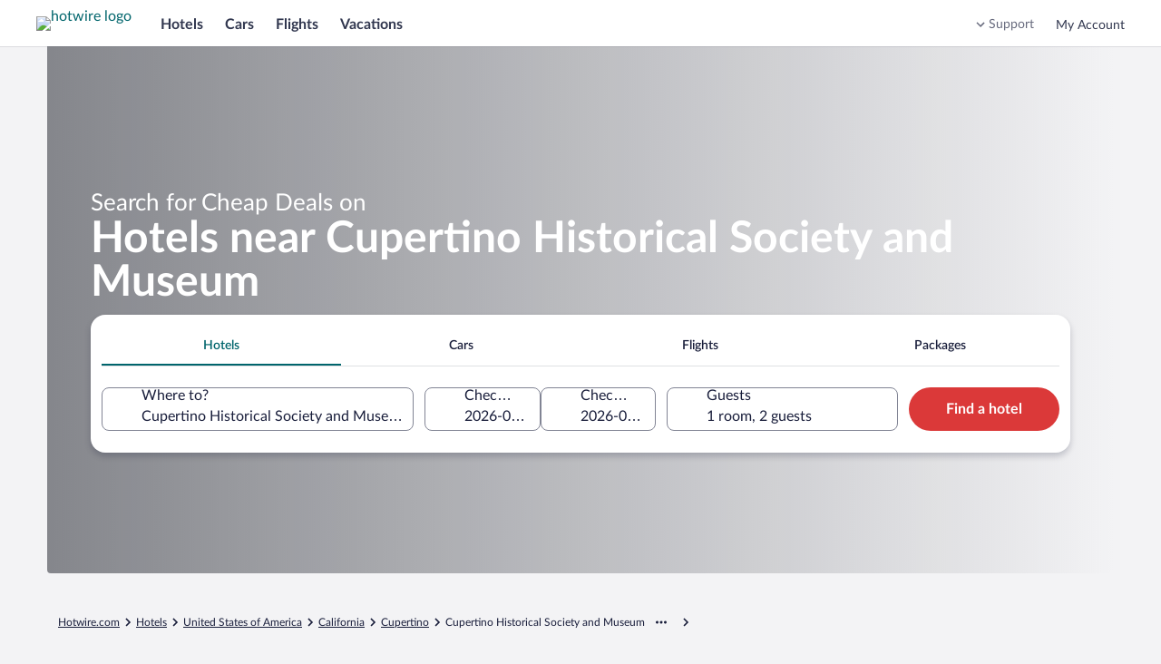

--- FILE ---
content_type: application/javascript
request_url: https://me.hotwire.com/tHBWpOKxSo/AQ/xp5QlBFr/z97Q0tm2utVkhwb7Si/UEZsSQ/Xy8NHj8/JQVYB
body_size: 171225
content:
(function(){if(typeof Array.prototype.entries!=='function'){Object.defineProperty(Array.prototype,'entries',{value:function(){var index=0;const array=this;return {next:function(){if(index<array.length){return {value:[index,array[index++]],done:false};}else{return {done:true};}},[Symbol.iterator]:function(){return this;}};},writable:true,configurable:true});}}());(function(){E4();cx4();VV4();var Ej=function gG(Ak,lY){var p2=gG;do{switch(Ak){case Zw:{Ak-=xT;return bY(bb,[YB]);}break;case Lx:{var PD=lY[lp];Ak=q;A9.kw=gG(pT,[PD]);while(Hm(A9.kw.length,dn))A9.kw+=A9.kw;}break;case X0:{var YG=BB[xP];var YB=Sl([],[]);var rY=BB[rN];Ak-=bb;for(var Ql=dN(rY.length,Ck);lc(Ql,H2);Ql--){var XD=vj(dN(Sl(Ql,mn),qn[dN(qn.length,Ck)]),YG.length);var kG=hD(rY,Ql);var qI=hD(YG,XD);YB+=X2(gT,[Qj(bP(R2(kG),qI),bP(R2(qI),kG))]);}}break;case X5:{while(lc(F2,H2)){WM+=Kn[F2];F2--;}Ak+=Q0;return WM;}break;case w5:{Ak=q;if(lc(bH,H2)){do{zY+=nl[bH];bH--;}while(lc(bH,H2));}return zY;}break;case pT:{var Kn=lY[lp];var WM=Sl([],[]);Ak+=U6;var F2=dN(Kn.length,Ck);}break;case c1:{Ak=w5;var nl=lY[lp];var zY=Sl([],[]);var bH=dN(nl.length,Ck);}break;case cr:{qn.push(TG);Ak=q;MY=function(Nm){return gG.apply(this,[Ch,arguments]);};bY(j1,[Vn,Hn,jY]);qn.pop();}break;case Ch:{var pM=lY[lp];MD.dx=gG(VV,[pM]);while(Hm(MD.dx.length,xH))MD.dx+=MD.dx;Ak+=MV;}break;case nw:{var mn=lY[lp];var GD=lY[tw];var rN=lY[Lx];var T9=lY[c1];Ak+=xV;}break;case E1:{Ak=q;var XB=lY[lp];BI.KT=gG(c1,[XB]);while(Hm(BI.KT.length,Yr))BI.KT+=BI.KT;}break;case TV:{Ak=q;if(lc(wm,H2)){do{MG+=AI[wm];wm--;}while(lc(wm,H2));}return MG;}break;case Us:{tD=[p8(G8),jY,p8(BH),p8(NM),vG,tn,p8(sl),wH,Ck,p8(Qk),xP,xP,p8(JP),p8(hl),C2,p8(vG),[Ck],p8(Xk),Xk,p8(vG),Nc,hn,p8(k2),C2,H2,wH,[CM],tn,p8(JP),CM,p8(hB),xP,p8(Jk),KY,Ck,CM,p8(Pl),jk,p8(jk),[Nc],p8(hn),p8(CM),p8(tP),p9,Fl,bm,p8(Nc),p8(ZN),[Nc],Fl,p8(sl),p8(p9),Dc,p8(Fl),p8(r9),Pl,CM,p8(Fl),p8(fN),p8(p9),q2,xM,NM,p8(CM),p8(tn),xP,H2,[H2],p8(sn),[bm],BD,p8(fN),bm,p8(Fl),H2,bI,H2,p8(hn),p8(bm),p8(tn),NM,p8(wn),hB,p8(vG),Fl,[Ck],p8(Qk),YI,BD,H2,tn,p8(Nc),hn,p8(wH),p8(G8),SG,p8(tG),XH,p8(bm),CM,hn,vG,p8(xN),hB,p8(fN),CM,p8(Wl),XH,p8(Nc),D9,[CM],[H2],p8(Rk),hB,wH,D9,p8(Fl),Nc,fD,p8(wn),p8(sl),f8,p8(YI),D9,D9,CM,p8(vG),p8(hn),NM,CM,CM,xm,hn,p8(D9),p8(p9),q2,p8(vG),D9,p8(Qm),Dl,hB,p8(tn),BD,p8(BD),NM,p8(D9),wn,p8(G8),PM,p8(bm),Nc,p8(Nc),Fl,JP,p8(Ck),p8(HG),bG,p8(k2),[bm],fD,S9,p8(wn),tn,Nc,p8(Nc),p8(ZN),kP,p8(D9),fN,H2,p8(E9),Jk,Ck,p8(hB),D9,Nc,p8(Jc),Jk,p8(xP),YI,p8(xM),p8(p9),p9,hB,p8(xM),D9,H2,p8(Ck),Ck,p8(Ck),p8(D9),wn,p8(k2),k2,p8(wn),Nc,wn,H2,p8(jY),wn,NM,Ck,[H2],D9,p8(NM),YI,p8(sl),wn,p8(NM),H2,Fl,Fl,CM,p8(kP),sn,hB,Fl,p8(xP),Ck,NM,p8(NM),NM,Jc,p8(CM),p8(wn),p8(Wl),p8(S9),JP,p8(hn),p8(wn),NM,D9,p8(BD),H2,D9,wH,H2,hB,p8(tn),p8(wn),Fl,CM,[H2],CM,p8(D9),wn,p8(sn),xM,tn,p8(Nc),xP,JP,p8(Ck),p8(XH),Cm,YI,p8(fN),NM,p8(YI),p8(C2),PM,fN,p8(Ck),bD,JP,p8(fN),p8(fN),p8(jY),k2,p8(wn),NM,p8(YI),hB,p8(CM),hn,p8(JP),fD,p8(Dl),cD,p8(fN),Ck];Ak+=Q;}break;case F5:{var AI=lY[lp];var MG=Sl([],[]);var wm=dN(AI.length,Ck);Ak=TV;}break;case sw:{var WY=lY[lp];Un.Ix=gG(F5,[WY]);Ak=q;while(Hm(Un.Ix.length,Bb))Un.Ix+=Un.Ix;}break;case VV:{Ak=q;var pj=lY[lp];var fG=Sl([],[]);for(var EI=dN(pj.length,Ck);lc(EI,H2);EI--){fG+=pj[EI];}return fG;}break;case r6:{qn.push(vH);IY=function(nn){return gG.apply(this,[sw,arguments]);};Un(Mj,ZN,DN,Fl);Ak+=D1;qn.pop();}break;case NE:{qn.push(GN);Ak+=T5;TM=function(Nl){return gG.apply(this,[E1,arguments]);};bY.call(null,U,[ID,c2]);qn.pop();}break;case lp:{qn.push(EB);Ak+=q;QY=function(XN){return gG.apply(this,[Lx,arguments]);};lN(sR,[Jk,U2(U2({})),jN]);qn.pop();}break;}}while(Ak!=q);};var fk=function(){return bY.apply(this,[ZJ,arguments]);};var ZB=function DG(Bj,H9){'use strict';var wl=DG;switch(Bj){case bb:{var AG=H9[lp];qn.push(Yj);var BY=AG[cn()[ZY(xm)](hn,hY,Q2,lB)](function(vI){return CG.apply(this,[v5,arguments]);});var GY;return GY=BY[Hj()[YH(xM)].call(null,V8,GN,mH)](jD()[MH(sl)].call(null,vN,ZN,Ck,sm,Dl)),qn.pop(),GY;}break;case Nx:{qn.push(g8);try{var jB=qn.length;var ED=U2([]);var rD=Sl(Sl(Sl(Sl(Sl(Sl(Sl(Sl(Sl(Sl(Sl(Sl(Sl(Sl(Sl(Sl(Sl(Sl(Sl(Sl(Sl(Sl(Sl(Sl(GR[SM()[Dm(NM)](Jc,tG,bm,RB)](GR[Ac(typeof xY()[P8(Yk)],Sl([],[][[]]))?xY()[P8(r9)](KH,HN,HN):xY()[P8(hn)].apply(null,[kH,vl,BH])][Hj()[YH(D8)](LH,sn,PH)]),Jl(GR[SM()[Dm(NM)](Jc,G8,bm,RB)](GR[xY()[P8(r9)](KH,HN,Qm)][Il(typeof Hj()[YH(xD)],Sl('',[][[]]))?Hj()[YH(Ck)](GH,NM,Wl):Hj()[YH(Ww)].apply(null,[YM,ZN,xG])]),Ck)),Jl(GR[SM()[Dm(NM)].apply(null,[Jc,xP,bm,RB])](GR[xY()[P8(r9)](KH,HN,MP)][Il(typeof s9()[J9(Ck)],Sl(wj()[dH(CM)](wV,FM,Jc,Dl),[][[]]))?s9()[J9(Nc)].call(null,PB,jl,wB,Um):s9()[J9(Qm)](Rj,SG,AD,Fl)]),D9)),Jl(GR[SM()[Dm(NM)](Jc,H2,bm,RB)](GR[xY()[P8(r9)].call(null,KH,HN,xN)][xY()[P8(HH)](Wm,zG,Wc)]),hn)),Jl(GR[SM()[Dm(NM)](Jc,vY,bm,RB)](GR[L2()[vc(Nc)](sM,zI)][wj()[dH(On)](RP,U2(H2),YI,Wl)]),tn)),Jl(GR[SM()[Dm(NM)].call(null,Jc,xN,bm,RB)](GR[Ac(typeof xY()[P8(Dc)],Sl('',[][[]]))?xY()[P8(r9)].apply(null,[KH,HN,LM]):xY()[P8(hn)](zM,CM,Nc)][Il(typeof wj()[dH(wM)],'undefined')?wj()[dH(fN)](AN,hn,VN,lB):wj()[dH(LI)].call(null,m9,fN,IN,U2(U2({})))]),CM)),Jl(GR[Ac(typeof SM()[Dm(Wl)],'undefined')?SM()[Dm(NM)](Jc,vG,bm,RB):SM()[Dm(JP)].call(null,ll,DI,jc,vm)](GR[xY()[P8(r9)](KH,HN,Cm)][L2()[vc(hP)](Gm,CM)]),JP)),Jl(GR[Ac(typeof SM()[Dm(Wl)],'undefined')?SM()[Dm(NM)](Jc,Dl,bm,RB):SM()[Dm(JP)](k9,Rk,n2,AZ)](GR[xY()[P8(r9)](KH,HN,LL)][Ac(typeof s9()[J9(fN)],Sl([],[][[]]))?s9()[J9(fD)].call(null,vl,bD,C2,hB):s9()[J9(Nc)].call(null,Qz,f8,hv,S3)]),bm)),Jl(GR[Ac(typeof SM()[Dm(G8)],Sl([],[][[]]))?SM()[Dm(NM)](Jc,CM,bm,RB):SM()[Dm(JP)].apply(null,[cQ,Yd,vP,YS])](GR[xY()[P8(r9)].apply(null,[KH,HN,U2([])])][xY()[P8(tP)](vB,Sd,Qd)]),Mg[BD])),Jl(GR[Ac(typeof SM()[Dm(wH)],Sl([],[][[]]))?SM()[Dm(NM)].apply(null,[Jc,Qd,bm,RB]):SM()[Dm(JP)](BX,wB,RB,GS)](GR[Ac(typeof xY()[P8(Kz)],Sl([],[][[]]))?xY()[P8(r9)].call(null,KH,HN,Hn):xY()[P8(hn)].call(null,d7,qz,wB)][xY()[P8(AO)].apply(null,[Gg,k2,Dc])]),Fl)),Jl(GR[SM()[Dm(NM)](Jc,Xk,bm,RB)](GR[xY()[P8(r9)](KH,HN,Jg)][Ac(typeof wj()[dH(vO)],Sl('',[][[]]))?wj()[dH(mO)](CD,G8,NX,U2(U2(Ck))):wj()[dH(fN)](ld,Wl,Qm,jY)]),xP)),Jl(GR[SM()[Dm(NM)](Jc,LM,bm,RB)](GR[xY()[P8(r9)](KH,HN,XF)][Il(typeof wj()[dH(HN)],'undefined')?wj()[dH(fN)](GN,Ck,q2,U2(U2({}))):wj()[dH(ML)](nQ,xD,JL,XF)]),fN)),Jl(GR[SM()[Dm(NM)](Jc,KY,bm,RB)](GR[xY()[P8(r9)].call(null,KH,HN,jl)][wj()[dH(hP)](I9,jl,Rk,Jk)]),Mg[LL])),Jl(GR[SM()[Dm(NM)](Jc,FM,bm,RB)](GR[xY()[P8(r9)](KH,HN,D9)][Ac(typeof L2()[vc(HG)],'undefined')?L2()[vc(SS)].call(null,SX,bm):L2()[vc(bm)].call(null,RX,mW)]),NM)),Jl(GR[SM()[Dm(NM)].call(null,Jc,XF,bm,RB)](GR[xY()[P8(r9)](KH,HN,Jk)][jD()[MH(q2)](qg,Nc,fN,JQ,p9)]),wH)),Jl(GR[SM()[Dm(NM)](Jc,wB,bm,RB)](GR[xY()[P8(r9)](KH,HN,bD)][xY()[P8(qZ)](BW,JP,Qk)]),wn)),Jl(GR[SM()[Dm(NM)].call(null,Jc,Fl,bm,RB)](GR[Ac(typeof xY()[P8(YI)],'undefined')?xY()[P8(r9)](KH,HN,xN):xY()[P8(hn)](jf,hn,Wc)][Ac(typeof jD()[MH(Qm)],'undefined')?jD()[MH(HG)](BW,U2({}),BH,cv,tn):jD()[MH(tn)](tX,U2({}),wQ,jU,wB)]),sl)),Jl(GR[SM()[Dm(NM)](Jc,PM,bm,RB)](GR[Ac(typeof xY()[P8(sn)],Sl([],[][[]]))?xY()[P8(r9)](KH,HN,tn):xY()[P8(hn)](xq,RW,vY)][SM()[Dm(xm)].call(null,hn,Nc,wn,BW)]),YI)),Jl(GR[SM()[Dm(NM)].call(null,Jc,CM,bm,RB)](GR[Il(typeof xY()[P8(Dz)],Sl('',[][[]]))?xY()[P8(hn)](Vq,YS,U2(U2(H2))):xY()[P8(r9)](KH,HN,xN)][gv()[kv(wB)].apply(null,[xP,f7,PM,JP])]),BD)),Jl(GR[SM()[Dm(NM)].apply(null,[Jc,MP,bm,RB])](GR[xY()[P8(r9)](KH,HN,U2(U2(H2)))][L2()[vc(LH)](CB,Yd)]),hB)),Jl(GR[SM()[Dm(NM)].call(null,Jc,E9,bm,RB)](GR[xY()[P8(r9)].apply(null,[KH,HN,HN])][s9()[J9(PM)](f7,hn,wM,Qk)]),fD)),Jl(GR[SM()[Dm(NM)](Jc,Tz,bm,RB)](GR[xY()[P8(r9)](KH,HN,hl)][s9()[J9(Xk)].apply(null,[xZ,sl,hn,YI])]),xM)),Jl(GR[Il(typeof SM()[Dm(D9)],'undefined')?SM()[Dm(JP)](S9,lB,Yq,CS):SM()[Dm(NM)](Jc,p9,bm,RB)](GR[xY()[P8(r9)].apply(null,[KH,HN,YI])][wj()[dH(SS)](Hc,HN,Hn,DI)]),xN)),Jl(GR[Ac(typeof SM()[Dm(NM)],Sl([],[][[]]))?SM()[Dm(NM)](Jc,sn,bm,RB):SM()[Dm(JP)].call(null,tq,D9,tQ,SX)](GR[s9()[J9(D9)].apply(null,[xA,Ck,Jc,JP])][wj()[dH(xP)].apply(null,[LZ,zZ,rg,lZ])]),Mg[BH])),Jl(GR[SM()[Dm(NM)](Jc,C2,bm,RB)](GR[L2()[vc(Nc)](sM,zI)][wj()[dH(D8)].apply(null,[ZX,bI,PB,GN])]),tG));var DL;return qn.pop(),DL=rD,DL;}catch(pf){qn.splice(dN(jB,Ck),Infinity,g8);var dz;return qn.pop(),dz=H2,dz;}qn.pop();}break;case P:{qn.push(LO);var YL=GR[Hj()[YH(JP)](Ag,FM,dq)][Il(typeof Hj()[YH(OL)],Sl('',[][[]]))?Hj()[YH(Ck)](bm,YI,E3):Hj()[YH(rL)](D3,l3,Tn)]?Ck:Mg[hB];var kA=GR[Hj()[YH(JP)](Ag,tP,dq)][Ac(typeof wj()[dH(zI)],Sl([],[][[]]))?wj()[dH(IU)].apply(null,[HM,fD,YM,LM]):wj()[dH(fN)].apply(null,[GL,KY,VZ,U2(U2(H2))])]?Ck:H2;var nA=GR[Hj()[YH(JP)].apply(null,[Ag,pO,dq])][cn()[ZY(LM)](wH,b7,xm,wn)]?Ck:Mg[hB];var gP=GR[Il(typeof Hj()[YH(Dz)],'undefined')?Hj()[YH(Ck)].call(null,EQ,xD,jq):Hj()[YH(JP)](Ag,U2(U2(Ck)),dq)][xY()[P8(W3)](Mv,AO,Tz)]?Ck:H2;var Rq=GR[Hj()[YH(JP)].call(null,Ag,PM,dq)][Hj()[YH(bf)].call(null,XU,G8,Mf)]?Mg[fD]:H2;var QL=GR[Hj()[YH(JP)](Ag,D3,dq)][wj()[dH(B3)].apply(null,[RO,zZ,wn,vG])]?Ck:H2;var pU=GR[Hj()[YH(JP)].apply(null,[Ag,Rk,dq])][Hj()[YH(vO)].apply(null,[kS,LM,XS])]?Ck:H2;var dg=GR[Hj()[YH(JP)](Ag,xP,dq)][s9()[J9(k2)](B7,SG,LM,CM)]?Ck:H2;var gX=GR[Hj()[YH(JP)](Ag,tn,dq)][wj()[dH(WO)](QA,hB,vO,BH)]?Ck:H2;var tv=GR[xY()[P8(ID)].call(null,jS,TS,E9)][Ac(typeof xY()[P8(pO)],'undefined')?xY()[P8(Nc)](An,vY,NM):xY()[P8(hn)](Lv,cz,U2(U2(Ck)))].bind?Ck:H2;var IW=GR[Hj()[YH(JP)](Ag,U2(U2(Ck)),dq)][Il(typeof wj()[dH(tn)],Sl([],[][[]]))?wj()[dH(fN)](Hn,hW,GH,GN):wj()[dH(rU)].apply(null,[EW,U2(U2([])),KO,jY])]?Mg[fD]:H2;var OA=GR[Hj()[YH(JP)].call(null,Ag,U2(U2([])),dq)][cn()[ZY(Dl)](vG,P7,tG,hl)]?Ck:H2;var dO;var If;try{var UP=qn.length;var OF=U2({});dO=GR[Hj()[YH(JP)](Ag,KY,dq)][L2()[vc(ES)].apply(null,[hM,BQ])]?Ck:H2;}catch(XO){qn.splice(dN(UP,Ck),Infinity,LO);dO=H2;}try{var Gz=qn.length;var EZ=U2(U2(lp));If=GR[Hj()[YH(JP)](Ag,Cm,dq)][L2()[vc(NA)](KH,IO)]?Ck:Mg[hB];}catch(hF){qn.splice(dN(Gz,Ck),Infinity,LO);If=H2;}var CO;return qn.pop(),CO=Sl(Sl(Sl(Sl(Sl(Sl(Sl(Sl(Sl(Sl(Sl(Sl(Sl(YL,Jl(kA,Ck)),Jl(nA,D9)),Jl(gP,hn)),Jl(Rq,tn)),Jl(QL,CM)),Jl(pU,JP)),Jl(dg,bm)),Jl(dO,Mg[BD])),Jl(If,Fl)),Jl(gX,xP)),Jl(tv,Mg[lZ])),Jl(IW,vG)),Jl(OA,Mg[G8])),CO;}break;case b5:{var U7=H9[lp];qn.push(nf);var bA=wj()[dH(CM)].call(null,TR,Dc,Jc,Ck);var Dd=Il(typeof L2()[vc(NA)],Sl([],[][[]]))?L2()[vc(bm)](WS,Of):L2()[vc(AO)].apply(null,[tY,TZ]);var cA=H2;var Ad=U7[Ac(typeof gv()[kv(SG)],Sl([],[][[]]))?gv()[kv(xm)](fN,pW,ZO,Pl):gv()[kv(wH)].apply(null,[dv,dv,tg,Dl])]();while(Hm(cA,Ad[L2()[vc(D9)](SL,EO)])){if(lc(Dd[wj()[dH(jl)](jc,xO,Wc,NM)](Ad[xY()[P8(JP)](JO,IU,U2(U2(Ck)))](cA)),Mg[hB])||lc(Dd[wj()[dH(jl)](jc,kP,Wc,xM)](Ad[xY()[P8(JP)].call(null,JO,IU,jl)](Sl(cA,Ck))),H2)){bA+=Ck;}else{bA+=H2;}cA=Sl(cA,Mg[fN]);}var vX;return qn.pop(),vX=bA,vX;}break;case WT:{var pS;var L3;qn.push(dW);var KW;for(pS=H2;Hm(pS,H9[Ac(typeof L2()[vc(rg)],Sl([],[][[]]))?L2()[vc(D9)].apply(null,[Ln,EO]):L2()[vc(bm)](nQ,CS)]);pS+=Ck){KW=H9[pS];}L3=KW[Hj()[YH(sf)](sn,Jk,r7)]();if(GR[Hj()[YH(JP)](Ag,q2,BU)].bmak[jD()[MH(LM)](VO,p9,NM,ZN,sl)][L3]){GR[Ac(typeof Hj()[YH(V3)],Sl([],[][[]]))?Hj()[YH(JP)].apply(null,[Ag,U2({}),BU]):Hj()[YH(Ck)].apply(null,[l7,Wl,DA])].bmak[Ac(typeof jD()[MH(C2)],Sl(wj()[dH(CM)].call(null,MR,vG,Jc,JP),[][[]]))?jD()[MH(LM)](VO,PM,NM,ZN,MP):jD()[MH(tn)](Zz,E9,MU,Ff,Qd)][L3].apply(GR[Hj()[YH(JP)].call(null,Ag,U2(U2(H2)),BU)].bmak[Ac(typeof jD()[MH(vG)],'undefined')?jD()[MH(LM)](VO,jY,NM,ZN,Fl):jD()[MH(tn)].apply(null,[Ud,Fl,bd,Qz,lZ])],KW);}qn.pop();}break;case tx:{qn.push(L7);var bq=Mg[pO];var wq=Il(typeof wj()[dH(KP)],'undefined')?wj()[dH(fN)](LI,qU,lf,Tz):wj()[dH(CM)](g2,Qk,Jc,LH);for(var Pq=H2;Hm(Pq,bq);Pq++){wq+=xY()[P8(kP)].apply(null,[EH,NU,U2(U2(H2))]);bq++;}qn.pop();}break;case VV:{qn.push(nf);GR[Hj()[YH(w7)](Dl,tP,S7)](function(){return DG.apply(this,[tx,arguments]);},Cd);qn.pop();}break;}};var SA=function QW(kW,AF){'use strict';var sO=QW;switch(kW){case J6:{var AW=AF[lp];qn.push(v7);var cZ=GR[wj()[dH(sl)](Tf,xM,xH,sn)](AW);var wA=[];for(var A3 in cZ)wA[Il(typeof Hj()[YH(wB)],Sl('',[][[]]))?Hj()[YH(Ck)].apply(null,[BF,f8,zq]):Hj()[YH(CM)].call(null,Yq,U2(U2({})),DQ)](A3);wA[Hj()[YH(G8)](vY,kP,zN)]();var F7;return F7=function G7(){qn.push(wF);for(;wA[L2()[vc(D9)](Im,EO)];){var Td=wA[Il(typeof xY()[P8(lQ)],Sl('',[][[]]))?xY()[P8(hn)](dZ,zI,TZ):xY()[P8(LL)](l8,lQ,Qk)]();if(GA(Td,cZ)){var KF;return G7[Ac(typeof wj()[dH(Nc)],Sl([],[][[]]))?wj()[dH(BD)].apply(null,[wR,l3,kP,FM]):wj()[dH(fN)](Dz,LL,TO,xM)]=Td,G7[Hj()[YH(Wl)].apply(null,[NW,jY,nO])]=U2(Mg[fD]),qn.pop(),KF=G7,KF;}}G7[Hj()[YH(Wl)].call(null,NW,Pl,nO)]=U2(H2);var Iq;return qn.pop(),Iq=G7,Iq;},qn.pop(),F7;}break;case xr:{qn.push(jU);this[Hj()[YH(Wl)](NW,xN,KX)]=U2(H2);var CP=this[L2()[vc(k2)](Cz,Sd)][H2][L2()[vc(cD)].call(null,Pd,NM)];if(Il(Ac(typeof L2()[vc(TZ)],Sl([],[][[]]))?L2()[vc(YQ)].apply(null,[zF,DI]):L2()[vc(bm)](fP,qZ),CP[s9()[J9(hn)].apply(null,[lS,BH,YO,tn])]))throw CP[Il(typeof Hj()[YH(PM)],'undefined')?Hj()[YH(Ck)].call(null,pA,DI,k7):Hj()[YH(PM)](QS,SG,FX)];var nW;return nW=this[xY()[P8(lB)](RS,tP,Rf)],qn.pop(),nW;}break;case jT:{var C3=AF[lp];var sq;qn.push(bg);return sq=C3&&md(Il(typeof wj()[dH(hl)],Sl([],[][[]]))?wj()[dH(fN)](Xf,df,Rk,HN):wj()[dH(xM)].call(null,Wv,Hn,Ck,Dc),typeof GR[s9()[J9(H2)](GH,XF,Rf,JP)])&&Il(C3[xY()[P8(Fl)](JL,C7,NM)],GR[Ac(typeof s9()[J9(hl)],Sl([],[][[]]))?s9()[J9(H2)](GH,q2,Rf,JP):s9()[J9(Nc)](Uf,Hn,ES,kH)])&&Ac(C3,GR[s9()[J9(H2)].call(null,GH,kP,Rf,JP)][xY()[P8(Nc)](fg,vY,U2(H2))])?s9()[J9(xP)].call(null,DO,BH,Wd,JP):typeof C3,qn.pop(),sq;}break;case v5:{var mg=AF[lp];return typeof mg;}break;case F4:{var fL=AF[lp];var cW=AF[tw];var zv=AF[Lx];qn.push(Vd);fL[cW]=zv[wj()[dH(BD)](Zm,U2(Ck),kP,U2({}))];qn.pop();}break;case c1:{var wL=AF[lp];var NQ=AF[tw];var X7=AF[Lx];return wL[NQ]=X7;}break;case bb:{var z3=AF[lp];var ZL=AF[tw];var LS=AF[Lx];qn.push(GZ);try{var Jf=qn.length;var g7=U2(tw);var VX;return VX=qv(XT,[s9()[J9(hn)](Z4,bm,YO,tn),s9()[J9(fN)](dG,MP,Rd,JP),Ac(typeof Hj()[YH(Eg)],'undefined')?Hj()[YH(PM)](QS,S9,H8):Hj()[YH(Ck)].apply(null,[CA,U2([]),fv]),z3.call(ZL,LS)]),qn.pop(),VX;}catch(rS){qn.splice(dN(Jf,Ck),Infinity,GZ);var fX;return fX=qv(XT,[s9()[J9(hn)](Z4,Dl,YO,tn),L2()[vc(YQ)](U9,DI),Ac(typeof Hj()[YH(D9)],'undefined')?Hj()[YH(PM)](QS,U2(U2(H2)),H8):Hj()[YH(Ck)].apply(null,[A7,HN,g8]),rS]),qn.pop(),fX;}qn.pop();}break;case Sp:{return this;}break;case Us:{var jW=AF[lp];var xU;qn.push(wW);return xU=qv(XT,[xY()[P8(bD)].apply(null,[sY,C2,Qk]),jW]),qn.pop(),xU;}break;case Ch:{return this;}break;case ls:{return this;}break;case VV:{qn.push(jz);var Eq;return Eq=xY()[P8(Hn)].apply(null,[Oc,Ef,Qk]),qn.pop(),Eq;}break;case lp:{var jQ=AF[lp];qn.push(mA);var hQ=GR[wj()[dH(sl)].call(null,fU,tG,xH,YI)](jQ);var UO=[];for(var zX in hQ)UO[Hj()[YH(CM)].apply(null,[Yq,k2,rd])](zX);UO[Ac(typeof Hj()[YH(df)],Sl('',[][[]]))?Hj()[YH(G8)](vY,GN,Jm):Hj()[YH(Ck)](bO,G8,mv)]();var sg;return sg=function PO(){qn.push(WO);for(;UO[Ac(typeof L2()[vc(Xk)],'undefined')?L2()[vc(D9)](Tg,EO):L2()[vc(bm)].apply(null,[XF,vm])];){var mS=UO[xY()[P8(LL)](LU,lQ,vv)]();if(GA(mS,hQ)){var nU;return PO[wj()[dH(BD)](Pz,S9,kP,YI)]=mS,PO[Hj()[YH(Wl)](NW,Jc,Xv)]=U2(Mg[fD]),qn.pop(),nU=PO,nU;}}PO[Ac(typeof Hj()[YH(D9)],Sl([],[][[]]))?Hj()[YH(Wl)](NW,NM,Xv):Hj()[YH(Ck)].call(null,PU,sl,qz)]=U2(H2);var M7;return qn.pop(),M7=PO,M7;},qn.pop(),sg;}break;case gT:{qn.push(XW);this[Hj()[YH(Wl)](NW,U2(U2(Ck)),fA)]=U2(H2);var c7=this[L2()[vc(k2)].apply(null,[hg,Sd])][T4[s9()[J9(Ck)].call(null,CX,Xk,GN,hn)]()][L2()[vc(cD)](j7,NM)];if(Il(L2()[vc(YQ)](Pv,DI),c7[s9()[J9(hn)](Cz,jl,YO,tn)]))throw c7[Hj()[YH(PM)].call(null,QS,xP,WA)];var tO;return tO=this[xY()[P8(lB)].call(null,HS,tP,D3)],qn.pop(),tO;}break;}};var Az=function(){return GR["Math"]["floor"](GR["Math"]["random"]()*100000+10000);};var FA=function(J7,fS){return J7*fS;};var U,xr,tw,lp,Lx,Xx,w4,c1,Kx,Oh,rr;var LW=function(Sf){var FP=Sf%4;if(FP===2)FP=3;var GO=42+FP;var q7;if(GO===42){q7=function n7(PW,t3){return PW*t3;};}else if(GO===43){q7=function cO(YZ,hX){return YZ+hX;};}else{q7=function vz(mL,Aq){return mL-Aq;};}return q7;};var Xq=function IL(OX,Bd){'use strict';var VF=IL;switch(OX){case Xx:{var RF=Bd[lp];var xd;qn.push(rX);return xd=RF&&md(wj()[dH(xM)].call(null,zn,U2(H2),Ck,fD),typeof GR[s9()[J9(H2)].call(null,Fg,hn,Rf,JP)])&&Il(RF[xY()[P8(Fl)].apply(null,[BZ,C7,U2(H2)])],GR[Il(typeof s9()[J9(sn)],Sl(wj()[dH(CM)].apply(null,[Ib,hn,Jc,LL]),[][[]]))?s9()[J9(Nc)](nX,LH,kU,tS):s9()[J9(H2)].apply(null,[Fg,hW,Rf,JP])])&&Ac(RF,GR[s9()[J9(H2)].call(null,Fg,q2,Rf,JP)][xY()[P8(Nc)].apply(null,[v0,vY,vY])])?s9()[J9(xP)](RA,bI,Wd,JP):typeof RF,qn.pop(),xd;}break;case mw:{var ZF=Bd[lp];return typeof ZF;}break;case lx:{var Ed=Bd[lp];var SO=Bd[tw];var lq=Bd[Lx];qn.push(LU);Ed[SO]=lq[wj()[dH(BD)](rH,hW,kP,U2({}))];qn.pop();}break;case sR:{var OZ=Bd[lp];var Og=Bd[tw];var rq=Bd[Lx];return OZ[Og]=rq;}break;case WE:{var bZ=Bd[lp];var qO=Bd[tw];var kz=Bd[Lx];qn.push(lL);try{var jA=qn.length;var SU=U2(tw);var JF;return JF=qv(XT,[Il(typeof s9()[J9(hn)],Sl([],[][[]]))?s9()[J9(Nc)](KS,Wc,G3,Uv):s9()[J9(hn)](GU,fD,YO,tn),s9()[J9(fN)](OO,tP,Rd,JP),Hj()[YH(PM)](QS,xD,Av),bZ.call(qO,kz)]),qn.pop(),JF;}catch(gz){qn.splice(dN(jA,Ck),Infinity,lL);var pX;return pX=qv(XT,[s9()[J9(hn)].call(null,GU,Dl,YO,tn),L2()[vc(YQ)](YF,DI),Ac(typeof Hj()[YH(mz)],Sl('',[][[]]))?Hj()[YH(PM)](QS,PM,Av):Hj()[YH(Ck)].call(null,QA,H2,DN),gz]),qn.pop(),pX;}qn.pop();}break;case Hh:{return this;}break;case ST:{var UL=Bd[lp];qn.push(bX);var qW;return qW=qv(XT,[Ac(typeof xY()[P8(D3)],'undefined')?xY()[P8(bD)](sj,C2,kP):xY()[P8(hn)].call(null,KO,Pg,U2(H2)),UL]),qn.pop(),qW;}break;case VV:{return this;}break;case Qh:{return this;}break;case r6:{qn.push(TQ);var JZ;return JZ=Il(typeof xY()[P8(Gf)],Sl('',[][[]]))?xY()[P8(hn)](fA,jl,xP):xY()[P8(Hn)].apply(null,[In,Ef,U2(U2(Ck))]),qn.pop(),JZ;}break;case tw:{var XA=Bd[lp];qn.push(HZ);var cg=GR[wj()[dH(sl)].call(null,OU,U2([]),xH,U2(U2(Ck)))](XA);var BS=[];for(var R7 in cg)BS[Hj()[YH(CM)](Yq,U2(Ck),FS)](R7);BS[Il(typeof Hj()[YH(q2)],Sl('',[][[]]))?Hj()[YH(Ck)].apply(null,[vm,SG,Yv]):Hj()[YH(G8)](vY,HG,KN)]();var xX;return xX=function rv(){qn.push(tg);for(;BS[Ac(typeof L2()[vc(Qd)],'undefined')?L2()[vc(D9)](Om,EO):L2()[vc(bm)](Rv,zS)];){var Oz=BS[xY()[P8(LL)](En,lQ,vY)]();if(GA(Oz,cg)){var pF;return rv[wj()[dH(BD)].apply(null,[VP,TZ,kP,LH])]=Oz,rv[Hj()[YH(Wl)].call(null,NW,bm,AS)]=U2(Ck),qn.pop(),pF=rv,pF;}}rv[Hj()[YH(Wl)](NW,bm,AS)]=U2(T4[s9()[J9(Ck)](cU,Jg,GN,hn)]());var NS;return qn.pop(),NS=rv,NS;},qn.pop(),xX;}break;case F4:{qn.push(NA);this[Hj()[YH(Wl)].apply(null,[NW,YI,zP])]=U2(H2);var Iv=this[L2()[vc(k2)](Ug,Sd)][H2][L2()[vc(cD)](bF,NM)];if(Il(L2()[vc(YQ)](nQ,DI),Iv[Il(typeof s9()[J9(f8)],Sl([],[][[]]))?s9()[J9(Nc)](EO,fD,mA,sd):s9()[J9(hn)](rW,xO,YO,tn)]))throw Iv[Hj()[YH(PM)].apply(null,[QS,Dl,hd])];var F3;return F3=this[xY()[P8(lB)](Q2,tP,C2)],qn.pop(),F3;}break;case B4:{var RU=Bd[lp];var wg=Bd[tw];var Hz;var xQ;var ZU;qn.push(qZ);var Ig;var Ng=jD()[MH(D9)](ZW,wn,Ck,UX,sl);var hZ=RU[wj()[dH(BH)](O2,G8,tG,U2(U2([])))](Ng);for(Ig=H2;Hm(Ig,hZ[L2()[vc(D9)](VA,EO)]);Ig++){Hz=vj(bP(bz(wg,Nc),T4[L2()[vc(wn)].call(null,Mf,Kz)]()),hZ[L2()[vc(D9)](VA,EO)]);wg*=Mg[tn];wg&=Mg[CM];wg+=Mg[JP];wg&=Mg[bm];xQ=vj(bP(bz(wg,Nc),T4[L2()[vc(wn)](Mf,Kz)]()),hZ[L2()[vc(D9)].apply(null,[VA,EO])]);wg*=Mg[tn];wg&=T4[L2()[vc(sl)](gY,Rk)]();wg+=Mg[JP];wg&=T4[L2()[vc(YI)](EP,ZN)]();ZU=hZ[Hz];hZ[Hz]=hZ[xQ];hZ[xQ]=ZU;}var PX;return PX=hZ[Il(typeof Hj()[YH(vG)],Sl([],[][[]]))?Hj()[YH(Ck)].call(null,gW,Qk,hW):Hj()[YH(xM)](V8,SG,hA)](Ng),qn.pop(),PX;}break;case nw:{var cf=Bd[lp];qn.push(pg);if(Ac(typeof cf,cn()[ZY(H2)].call(null,JP,TU,ES,TZ))){var sU;return sU=wj()[dH(CM)](JD,U2(U2({})),Jc,U2(U2([]))),qn.pop(),sU;}var cL;return cL=cf[Ac(typeof gv()[kv(Ck)],'undefined')?gv()[kv(fN)](bm,bX,TO,PM):gv()[kv(wH)].apply(null,[CW,Fv,sA,TZ])](new (GR[gv()[kv(vG)](JP,Mz,Fz,YI)])(Il(typeof wj()[dH(Qm)],Sl([],[][[]]))?wj()[dH(fN)].call(null,Uz,lB,ZO,U2(Ck)):wj()[dH(LH)].call(null,mj,xD,BQ,U2(U2(H2))),xY()[P8(lZ)].call(null,cU,Bz,Tz)),xY()[P8(jk)].call(null,lP,ES,ZN))[gv()[kv(fN)](bm,bX,TO,vY)](new (GR[gv()[kv(vG)](JP,Mz,Fz,Qk)])(Hj()[YH(HG)](k7,hB,mP),xY()[P8(lZ)](cU,Bz,Dl)),Il(typeof wj()[dH(fD)],Sl('',[][[]]))?wj()[dH(fN)](HQ,tG,Nd,XH):wj()[dH(xD)](UW,FM,GN,NM))[gv()[kv(fN)].apply(null,[bm,bX,TO,CM])](new (GR[gv()[kv(vG)](JP,Mz,Fz,Xk)])(wj()[dH(IO)].call(null,Sk,U2(Ck),Jg,tn),Il(typeof xY()[P8(xP)],Sl([],[][[]]))?xY()[P8(hn)](vG,qL,xN):xY()[P8(lZ)](cU,Bz,U2(U2({})))),Hj()[YH(bD)](wB,xD,Lv))[gv()[kv(fN)].call(null,bm,bX,TO,BH)](new (GR[Il(typeof gv()[kv(NM)],'undefined')?gv()[kv(wH)].call(null,UZ,Y3,lL,Rf):gv()[kv(vG)].apply(null,[JP,Mz,Fz,Wl])])(wj()[dH(Hn)].call(null,X3,Qk,E9,wB),xY()[P8(lZ)](cU,Bz,D3)),Ac(typeof xY()[P8(q2)],'undefined')?xY()[P8(IZ)](rG,jd,jY):xY()[P8(hn)].apply(null,[EU,sv,tn]))[gv()[kv(fN)].call(null,bm,bX,TO,FM)](new (GR[gv()[kv(vG)].call(null,JP,Mz,Fz,lB)])(Hj()[YH(XH)](sl,p9,HF),Il(typeof xY()[P8(xP)],'undefined')?xY()[P8(hn)](C2,B7,xP):xY()[P8(lZ)].apply(null,[cU,Bz,lZ])),gv()[kv(NM)](D9,rX,Qm,r9))[gv()[kv(fN)](bm,bX,TO,YI)](new (GR[gv()[kv(vG)](JP,Mz,Fz,xM)])(Ac(typeof Hj()[YH(vG)],Sl('',[][[]]))?Hj()[YH(Yd)](xD,IZ,gk):Hj()[YH(Ck)].call(null,SX,LL,f8),xY()[P8(lZ)](cU,Bz,vv)),cn()[ZY(fN)](D9,rX,IN,FM))[gv()[kv(fN)](bm,bX,TO,Rk)](new (GR[Ac(typeof gv()[kv(D9)],'undefined')?gv()[kv(vG)](JP,Mz,Fz,NM):gv()[kv(wH)](hq,sn,D7,l3)])(L2()[vc(LM)](qF,bf),xY()[P8(lZ)](cU,Bz,Yd)),wj()[dH(df)](jm,FM,r9,U2(Ck)))[Il(typeof gv()[kv(Nc)],Sl([],[][[]]))?gv()[kv(wH)](Gd,jX,f7,hW):gv()[kv(fN)].apply(null,[bm,bX,TO,bG])](new (GR[gv()[kv(vG)](JP,Mz,Fz,hW)])(Ac(typeof L2()[vc(Jg)],'undefined')?L2()[vc(Dl)](sZ,XF):L2()[vc(bm)](w3,KH),xY()[P8(lZ)](cU,Bz,Jg)),L2()[vc(bG)].call(null,qH,hW))[L2()[vc(HG)](US,ML)](Mg[hB],T4[s9()[J9(wn)].call(null,Tv,bD,HX,CM)]()),qn.pop(),cL;}break;}};var tU=function(){Nq=[];};var V7=function(Hf,QX){return Hf instanceof QX;};var kO=function(){return bY.apply(this,[NE,arguments]);};var Hm=function(XP,mF){return XP<mF;};var Hg=function(){return ["Dxku","\x40\"OQR","D\'MN","\" ]+\\B%HDC3!^^I","H<KV#","4I\x40I\t!\\EBCFO[N%bQ","Z;M","VWD\nK_HDG5\x40\x40S,CY\t",",J\bx\b\x3fX:V","E6M^C<\\XOBH","HPyMj=Eos]","=S",">LI3TQR","","bsjg\x40G\t;QSVHK(","n+HO4DI\bSsMHK(","^=","_\"","^[J2LWR6XW_HWC[n;BR","\tXT__L*I[","\fB\'XRDK","2WWH\b","d\rOQO9Ud\tNSI\ru0YN\n<","\nRBZAodLF%%B\x00R","MV;HF","SR^U\x408hk","\t","9EB","SI-qZI\t0H[YHWI[Q<N","DZC","U","CGL0[\bR","RUN^","R H#y3\x40FG","VG;","tRJl2X","~\x00Zt","4X]W&LU","ID)","\rKU#N_c\n\tI","g","M","T!_D","d\bhv","\rVo6NT2RAO;ODT_","^!xO/DV","EU","/HG>MeO","WH3NEU\\!Y_Z\ru0MPB\'V{B\tPDnz_9\x40_OL2TXP\ri5N[F\'","_J3X","UTCQ5B\\B","\n^/jO:DAR","^[G%UPC*T[^^Q=AY","\rID^HQ","_\v","I","9\\;v/J-IyK`YV/yBzlozbrE^Jv/=E>ob2cg\x3f9vZzl|nNf4j#v,*mcUg;*\x3fdwyJmh~4L;p+<&k\fYc`s6.|ql|nAb7j#y,>m\rcUE;-\x3fdbyJdjx~4L;p/<&a\fYgbE=.qzl|nNf0L#vmcUg;.dwyJpmh~4L;p+,&k\fYM`s-.|q~J|nNn7j#g,>m\vIcUk;-\x3fdcyJdnh~4L\tp/<&g\fYggU=.\tqzl|nNf5j#v,mcUg;-/dwHUFmh~4L;p+\n&k\fV`s2.|qxJ|nAv7j#f,>m\fIcUo;-\x3fdsyJdhh~4LBp/<&`\fYgcc=.xqzl|nNf7j#v,2mcUg;(dwyJ|mh~4L;p/,&k=FE`s7.|q~l|nNv7j#`,>m\vIcUQ;-\x3fdfyJdjx~4L7p/<&m\fYgbE=.^qzl|nNf3L#v,>mcUg;/\x3fdwyE`mh~4L;p*&k\fYo`s).|qy||_QD7j#a,>m\vocUA;-\x3fdayJdnx~4L3p/<&n\fYgbE=.xqzl|\fnNf4\\#v,.mcUg;)\tdwyJdmh~4L;p-&k\fVo`s;.|ql|nNL7j#x,>m\noRJE;-2pp\tldynN97et6I6e{qQ`s=^NwAmvjf4L>U\x3fHX;\v\t4`sg*.|ailP1CQr7et8\'+O%xc`s=\teozloyXr9\\;v/LNI}K`Y/yS\f|d~N97eMC/<5aussg\x3f\x3f(lqzcBmEmAz;*JAfN\x07{\x40U=\bxwzIBmB/z;\x00/<>i!R\\`sl7\r1[XWO2c^f7Y\x3fp//\'sl\x07BJc\f-\x3f|wz]imhmev/FP;In`sl4\t5hwHZamhm `/v,;^l\x00Bys=^\x3f|uiO(mh}&,|OY\n:ZA`^|\v9twzldx]0Az;t\r5FpA`YBH^\x3f|umCfkmM\x407E8,>got\\%-\x3fw}ZcBmGea\\2n/<5apA`^|\v\tzZzbFkmhf\'L#v\\<>i-vLjcg=-\x3fpbBmE}\"\x3f\\3\x00/<>iJA`YV)YU^WVmhh,Dj;t;:mpAcg`{\f|dMqiE0_\v\fk*Yc`eo>-\x3f|rTIBmEm4L>n/<)h-Pl\x3fDW=.LQLjuo%uqJb7c#u/<8]og`sl.40ZwzFU3DaC\x008<>igcW=-YK|f7","bh","NB","EC\x07Ib^\x40U3^HU,%_E","y","^\x40(","^8G","N=W","^SRA","","\f\tK","MLI)I","\x07\rGJR%","d/HO0\x40FI","kM=","O![\t\r","O:hI>BWU","\fD","__WH","","b\x40\n","8EZW4Hr^","b2GSS^DTZV9^\to0[E","D^\x40J*I","U\bX","OR9}EDWU#","Q_^CQ","rCQ0","NVS\t","[H\trP","JQeOBW=KL","E\v","G,WC9UJ\vIHHK/C[","SzRC\x40","C\\s NZg\b\x07\'P","5U2OAI3\\BZ","C=NG#BZcMBRBK","eTpiT/xkPS-M_\f\fS6FC3i\v\v3v\x07tC]hb\f[Z\x40","KED","sfe,\tOuTCK9O]N:","z","","^LT%E\tR","FW0","6Gg^!S","\rRF","\fO Zk2RAG\t","kSPL\x3fMFWHQ||ER2[B","BI#:\fq","","\t\r\n|+PB8S","\b","\b","FI8^\tR\r","{_WHw9MMB\'","XDZ","RG$U","$_P6d\\G\x00Y","OW!","MWI^\x40B]",">QT#","V\x40O\b\rQS","cia","Nu\bY+L","H","P+","h","SI-b]H\tI_TC","\b\fO<A2OFb","T)I[^","\x3fMA","\\BXE","\'MEm","","S\v\vI+O9G]","]^\r*x\x07","7[\n[\v-S[R\"QtC\vOS","HY\b_<_D;D","{z\x40:E=cn\x07XLA)Nks}\\Fb:","^ZT^\x40","KLB9t","l\x40S0JX","oHI;_ZT\tO<J\"OVCXRBW|B\\K9V_O-J","\rMSUI\x408]F\'",">VI9D|SO","\nQSkLQ4","-jE","G","\rpWCyJ)OAw:ED","R","^BIAn9U","","\x00NBuLH9",">RfO\tHB\blF(E_B","\vO6J","OAU:N","M\bX>K<}I3D","IJ\x3fYDB;","\t","*[J#\x40I\t","KZ","\x40C\b\x07nBZY\x40","BC\n","K:B~\n","xEW3AL\x07\x07FC\v];O=UR8Qp\t\tXD","\x008f;d%8;u{hn`y+)<zz","XXOLQ5CGuD\bC^g","N","}D\tI","D\r^WK2RFG","Vm","A^%_","\x40QM","{R","\vik`)OU X+PB2SWT#[Y","A\vBswDJVN\v}_Lp\fu0N\\MMnmL\\^z{o","d\"GTC","]G;MaC\tTCV","EGI0c^\t\v","fWHIYI\rL/\fHK\'JNN\nD WH0","RLr^i3OHK9j\fV\x07H\"[","X\x40C","~Y_H","FRU\x400hLW!","","L]S\t","S>LC$R","0NBM","L([E#HDC(X","&","]F\'N","5\x40/<>b>]\"sg=5\x3f\ngzol;uh7j8P*\t>k\b]d0ekg=6M\\aFGoJ]f^#o4\r%\bDdjg\\\x3f~nmWfk}g ^{\x3fH{xEdcAG$\x3fI|~bodd]f$Z\b\n]\f\fg`p--8^y^Df/i;v&\t>kODeMGS\v.L|gzo&D|f7j;v/;H{}B9H^g8\x3f|wxT}]f<Z4V;<=M\x07ygFsgO\ngzdA}C<[Z\vJ>b|gi\\i:=\x3f|gzld]f<l;<0]gQ\t\\\x3f|ZqZU\rhL7h-r9>hgtt=-=jslAduh7hc)>d)g;kE--9_qmXo~FR\">r;v$2K&Wg`sg)>wznF\binfj;[$\nH{ueIZE\"\bgqmoA_hC23j;f7Mk}qy}D2\v\x3f|ZSkU\rhG7hc+>\x40=ge\x40d(\'|wqtw\rGh\'j;f/<>gJgkE\r9\x3frAzlf\x40J Fj;\\\tL{\nJgkCBJ9\x3f\ngzns0EfFj;Z$6{\n[`qD$#|y\vld\vpf<_;<0]egQ\t\\\x3f|[ODU\rhL7h+o!>dyJgk{EJ9\x3fC\vld7HW2NMf/>RgFg=*4MgH\rmjp\x3f!G;y\t<>D\nB0dsg2\v\x3f|[ODU\rh]fOC7 0}S|eIBq+\f_q\vGonQD;;So4N*r&\vw9NK=-=lntAdKhf9,~8P*$>kjBkBD\bL|gzog5me22r;v$&_~doAG+\"HAyd\rmk7l\b%mw\r`w]\\Ho\rmaDf$CY<(=d0ekg=6*Y~q]G1Hf7iHv/>&A!ygFsd\"N^[WXoukf0j+r*$>kwEats=-=n~vjdKhf;RP+<>N)g<EV-(\'|wqeA+uh7h(Y O>{|`qBO#|y\vlduh7h+o>\t>kDEYBB0\x3fYQ~ld8Khf\x00G;{#<Mk}q=v^g=5\x3f\ngzn1gEfj;\\(\x07H{yDwG|O>HAstdfD~$B;v/<>]i `sg:wzov8Khf8,B\x40/:>d)g;N--;^~mWD_hC27j;R\rJ>kzO2sg($\'|wqFeKhf;QMf/:mK|ds]S\v$\'|wq\x40|(f\x073[;v/<>\\v\tg`vC:\'|w}gmj}8=;v7<Mk}q=yFg=>\tYnuBP+nf7iOM<>ktd0`ugE\v\x3f|[aDiYf7j;\"Mk}|:hXg\x3f|wwIj+mhd\x00GHIB^<>GIVeW--<hGnl)hf;,|\nf*H{}t=f^g2[\n|wqyAjyh Fj;\\\t{\n[`qBN\'|x\fYdfSF#jIB^<>FVeW--=gpZAd]f<R(V;<L_~g<YaV-(\ngznvmgEfFj;y\t<>GIVeFg=\"\\nbjdKhd$]#8\t%}{`|O&dniAw\vTEE ^{<M\vg3Fsg*\'|wbkg;ne/o\x00\\,<Mk}B;\x40^g2\v\x3fs\nEAF]f<z)U<=M\nggs|$>\ngzi|nSR\"4;f/\x3fMk}t=f^g=5=wznpoIEf/i8P:8_8ggs|$>\ngzjF1j\\}O_\x40,O>{\\0xs=-;ia}Dhe,XW\n]\f\fg`pw2\v\x3f|]\\UU\rmnd/jHv/8+}\bGsd4\"^Xhdukf3l;P7<=M\x07ygFsd9]YqQYdb^Ef;7\x3f>k`qBUQzjf;uh7bp(tD9s\x00g--=wznA0MEf/i<S\t<>AF\\#Fsg5Mgzdmojlj;Y4*0]d\x00eW=-<hC\vlcHEC X `_DDw9Mg+\b1da\nAP+iZl7j;v;\r=M9ig`qnW\'|wq|-yhh\"7j8o\f$>kykRsg=;B\\ld\n`]fCi,q<.,hpwTrU;oTHoiGhf7mv70=GaL`qEN|rHld{7h)s&$>kjBg`g=-8\rx\ftdjz7c#Z(\x07%|mu5Rpj\x3f\x07\x3f|wzkU;uK7h/M=>d)g;{gd(\'|wayAfYE8;f/\x3fMk}G9Bug2\v\x3fZuF1\x40\\}f/i;v&$>kwhxs=-9hiTD\vGC23j;b,<Mk}|\x40^g2\v\x3f|[izg;hpf<Y7\x3f>kggkzBL(\'|wqeAjyh7h(\r:>d)g<{HB)\x3f|R\\ld2foW7l8C\t<>Dx`uD;:\vgiBP+kF~27j;v\x3f\'e~gekg=&\x07octdfPu4#jOM<>kod0eFg=&\x07nGnlg;Npf<R)F>kecQ\t\\\x3f|]}DU\rhL7hq=>dyJgk|E79\x3fC\vld7aW2NMf/>(FRgFg=&\'pWnlmjD>.r;v$,X=|`qw+\'|x\\ld0C7h-]6\t>kM|\x00\\B;I|R\\ld2fbiMf/6&&VE<oD|;:<YzHlA;ihfj;Z({\nggkp5\x3fQTjdKhd4CY ,}{B0dsg\b\v\x3f|[CxH8Khf;BHv/>lXnFsg]\tMgtdfSFj;Z(^)g<g[d-9~Qblm`D0R87D\fg`qd<1wznG}Olj;\\#L{\nggk{k\v\x3f|ZveKhf8~+y\t<>A\bWd0`ue5\x3fwzdFjPDg aY<O>{}d0G}D2\v\x3f|ZKxU\rhpf<J4R^<=G6RD:EG0<wznr0xpf<o4S\t<>AI\\\"Rug2\v\x3fs\nEAF]f8C#Y!J>b|gig=-=jr|AdKhf9Hv/>(n\vygxyd(\'|wSZ|fS}\x00^7\x3f>k\x07ygFsd9]YqQYdbA~;9;7\x3f>k\t\tg3Fsg6\tlx\\ld1v^W2EHv/>A!Tg=Rsg=\r5\ngzlmjs=G;y\t<>A)`uBN\x00\vgq\rml~8GC\x00\x3fH{vEdsZE>+^Hotuh7l/<}{PB0dsg\v\x3f|Zaxg;hpf,$\rG*\fg`pw2\v\x3f|]O~U\rmnfFj;Y#O{\nggk~s\t\\\x3f[CAG1HFiHv/>P/Q0`sg=\x07Oex\fYdfcDc#jHv/>(\x40Jg{A|+YYqRd8Khf;;8P*$>krs\"sd\"dnqoA_hC23j;f7<=M!ygFse4.^XuAv\vC23j;C:$>ktEats=-=j\\ctdfcDbiHv/>+l`qr:\'|y]tdfSi<;h5\x40/<<aggk_E2\v\x3f|]C~tKhf8GQ\nf*0]e\x00Okg=6M\\aFGoJ]f^#o4\r%\bDdkEm--\x3f|wtO&DJ7h.M=>e~g\x00ykg=&\n^\x00nl&Ka27j9n/*>ktG/xsg=+&UAtdf]D~,v/8>k|2sg5NMgxF","O KK2SSD\t","=JG%UfU",":QS4IWH","4M[VOR","HD6GE^+L","\n^!XO;M","%UF","ZSOjD1IYF1","\nR","QU","w","\x3f\x40Ai\v.OYKHW(U","AM","VLW7","I<GV#N","W:","\r;g2C\r-O\x3fKC$U","EB","S=\x40\\BEC"];};var bz=function(p3,fz){return p3>>fz;};var t7=function(Zd,zW){return Zd^zW;};var OS=function(k3){var DU=1;var fZ=[];var R3=GR["Math"]["sqrt"](k3);while(DU<=R3&&fZ["length"]<6){if(k3%DU===0){if(k3/DU===DU){fZ["push"](DU);}else{fZ["push"](DU,k3/DU);}}DU=DU+1;}return fZ;};var nv=function(WF){return +WF;};var R2=function(AP){return ~AP;};var dN=function(Bv,Wf){return Bv-Wf;};var JS=function(){return X2.apply(this,[U,arguments]);};var Jl=function(TW,kd){return TW<<kd;};var jF=function(){return ["\x61\x70\x70\x6c\x79","\x66\x72\x6f\x6d\x43\x68\x61\x72\x43\x6f\x64\x65","\x53\x74\x72\x69\x6e\x67","\x63\x68\x61\x72\x43\x6f\x64\x65\x41\x74"];};var FO=function(Zq){var s7='';for(var Qg=0;Qg<Zq["length"];Qg++){s7+=Zq[Qg]["toString"](16)["length"]===2?Zq[Qg]["toString"](16):"0"["concat"](Zq[Qg]["toString"](16));}return s7;};var p8=function(ZP){return -ZP;};var lN=function cq(fO,hO){var GX=cq;while(fO!=d6){switch(fO){case UT:{jO=[Ck,p8(Ck),p8(Fl),Fl,hn,p8(bI),Rk,D9,CM,hl,p8(wn),jY,p8(G8),p8(D9),wn,p8(G8),XH,p8(tn),p8(wn),Fl,CM,p8(xP),JP,p8(Ck),xm,[Ck],p8(bI),HG,p8(YI),Fl,JP,p8(fD),k2,p8(D9),p8(vG),Nc,CM,p8(Rk),hB,vG,tn,p8(sl),wH,Ck,p8(tn),CM,D9,CM,p8(Ck),p8(sn),wB,p8(Fl),p8(fN),fN,p8(sl),CM,CM,xP,xP,p8(xm),xM,tn,p8(Nc),xP,JP,p8(Ck),p8(IZ),wn,Cm,YI,p8(fN),NM,p8(YI),D9,JP,p8(D9),p8(wH),p8(tG),Cm,bm,p8(YI),p8(YQ),[hn],Fl,p8(wH),CM,CM,xP,Fl,p8(hn),p8(tn),Fl,JP,p8(Qk),BD,p8(CM),sl,p8(vG),p8(D9),wn,p8(G8),PM,p8(bm),Nc,[D9],p8(HG),bG,p8(wB),NM,JP,p8(hl),hB,vG,p8(Nc),CM,p8(hn),p8(D9),Nc,p8(tG),YQ,p8(CM),hn,p8(YI),JP,p8(D9),p8(fD),Jg,p8(JP),CM,p8(hB),p8(wH),xN,p8(D9),bm,p8(NM),fN,LL,fN,p8(tP),p8(fN),NM,p8(bm),p8(BD),sl,Ck,bm,Nc,p8(hB),p8(Fl),p8(wn),YI,Ck,p8(wH),p8(Ck),p8(hn),p8(JP),fD,p8(tn),p8(CM),xN,hn,xP,p8(YI),NM,p8(JP),p8(hn),p8(D9),Ck,vG,p8(Pl),q2,Rk,Fl,p8(wH),p8(IO),Rk,wB,p8(G8),jY,p8(f8),p8(fN),BD,Ck,p8(k2),wB,p8(xP),Ck,hB,p8(Wl),S9,Ck,p8(D9),p8(Fl),CM,p8(bm),p8(cD),p8(Nc),YI,hB,p8(vG),p8(xN),hB,wH,D9,p8(Fl),Nc,df,p8(CM),p8(NM),p8(SG),[H2],[H2],p8(BD),p8(hn),p8(LM),LL,Fl,Ck,p8(CM),p8(Ck),[Ck],hn,p8(CM),p8(D9),p8(wH),NM,p8(wH),wn,p8(k2),k2,p8(wn),Nc,p8(JP),fD,p8(D9),wn,p8(XH),XH,H2,p8(D9),p8(Fl),p8(bm),hB,p8(Ck),p8(wn),p8(JP),YI,p8(xP),p8(wn),JP,p8(D9),p8(vG),p8(NM),xM,p8(Qm),xM,NM,p8(CM),Nc,wn,p8(bm),p8(fN),YI,p8(fN),JP,p8(Ck),p8(KY),Nc,lB,p8(D9),wn,p8(Pl),Fl,xN,Jg,vG,p8(Ck),JP,p8(wn),Fl,JP,p8(Qk),BD,CM,p8(xP),fN,Nc,p8(Dc),Yd,p8(Yd),Yd,p8(XH),H2,p8(Fl),df,xm,p8(Jk),Yd,BD,p8(KY),zZ,p8(xO),FM,p8(Pl),xN,p8(xm),df,p8(Ck),hB,p8(NM),hB,p8(fN),NM,p8(YI),p8(p9),kP,vG,p8(fN),Ck,p8(Fl),Ck,p8(D9),Ck,BD,p8(KY),LL,p8(Ck),YQ,p8(hn),YI,p8(Ck),tn,Ck,p8(q2),[hn],BD,p8(hB),CM,xP,p8(wn),JP,p8(D9),Ck,Fl,p8(vG),BD,p8(D9),p8(NM),xP,p8(xP),p8(bm),xP,p8(bm),Fl,p8(k2),Qk,p8(tn),wn,p8(Qk),xN,YI,p8(xM),p8(hl),Qk,tn,p8(tn),fN,HG,p8(fN),wH,p8(Nc),[D9],p8(Nc),wn,p8(vG),bm,p8(fN),p8(vG),wn,BD,NM,tn,p8(NM),p8(JP),D9,p8(wH),tG,hn,p8(bm),p8(JP),NM,p8(sn),hB,D9,D9,xP,Ck,p8(D9),p8(YI),hB,p8(fN),JP,p8(Ck)];fO=d6;}break;case qT:{while(RQ(UF,H2)){if(Ac(wO[dF[D9]],GR[dF[Ck]])&&lc(wO,FW[dF[H2]])){if(md(FW,GQ)){jg+=X2(gT,[KZ]);}return jg;}if(Il(wO[dF[D9]],GR[dF[Ck]])){var m7=Qv[FW[wO[H2]][H2]];var MQ=cq(r6,[Sl(KZ,qn[dN(qn.length,Ck)]),m7,wO[Ck],UF]);jg+=MQ;wO=wO[H2];UF-=qv(Xx,[MQ]);}else if(Il(FW[wO][dF[D9]],GR[dF[Ck]])){var m7=Qv[FW[wO][H2]];var MQ=cq(r6,[Sl(KZ,qn[dN(qn.length,Ck)]),m7,H2,UF]);jg+=MQ;UF-=qv(Xx,[MQ]);}else{jg+=X2(gT,[KZ]);KZ+=FW[wO];--UF;};++wO;}fO+=bw;}break;case KJ:{return jg;}break;case nr:{return X2(Us,[TX]);}break;case FE:{YU=dN(Y7,qn[dN(qn.length,Ck)]);fO=RT;}break;case Xs:{var Ld=dN(MA.length,Ck);if(lc(Ld,H2)){do{var EA=vj(dN(Sl(Ld,g3),qn[dN(qn.length,Ck)]),hS.length);var HW=hD(MA,Ld);var DW=hD(hS,EA);TX+=X2(gT,[bP(R2(bP(HW,DW)),Qj(HW,DW))]);Ld--;}while(lc(Ld,H2));}fO=nr;}break;case Rr:{while(Hm(zA,Ez.length)){var FZ=hD(Ez,zA);var n3=hD(BI.KT,lX++);H3+=X2(gT,[bP(R2(bP(FZ,n3)),Qj(FZ,n3))]);zA++;}fO=Xx;}break;case Sh:{qn.pop();fO+=O0;}break;case Cp:{if(Hm(bW,bU[nd[H2]])){do{jD()[bU[bW]]=U2(dN(bW,tn))?function(){nF=[];cq.call(this,sw,[bU]);return '';}:function(){var RZ=bU[bW];var nZ=jD()[RZ];return function(wX,WX,fF,EX,pQ){if(Il(arguments.length,H2)){return nZ;}var NF=bY(w4,[wX,XH,fF,EX,Dc]);jD()[RZ]=function(){return NF;};return NF;};}();++bW;}while(Hm(bW,bU[nd[H2]]));}fO=d6;}break;case sw:{var bU=hO[lp];var bW=H2;fO=Cp;}break;case Pw:{fO=d6;for(var qq=H2;Hm(qq,rO[L2()[vc(D9)](k6,EO)]);qq=Sl(qq,Ck)){var vL=rO[xY()[P8(JP)](Ep,IU,bm)](qq);var f3=Sq[vL];Vg+=f3;}var Kg;return qn.pop(),Kg=Vg,Kg;}break;case CE:{while(Hm(dA,MX.length)){wj()[MX[dA]]=U2(dN(dA,fN))?function(){return qv.apply(this,[ls,arguments]);}:function(){var Uq=MX[dA];return function(GW,GF,Bg,DF){var Nv=Un.call(null,GW,BD,Bg,xM);wj()[Uq]=function(){return Nv;};return Nv;};}();++dA;}fO=d6;}break;case sR:{var Cf=hO[lp];var rz=hO[tw];var g3=hO[Lx];fO=Xs;var hS=VU[ID];var TX=Sl([],[]);var MA=VU[Cf];}break;case nw:{fO+=H4;return [[H2,H2,H2,H2],[p8(JP),CM,JP,p8(wn),NM],[p8(Nc),Fl,JP,p8(Ck)],[Qk,hB,p8(hB)]];}break;case t4:{for(var wz=H2;Hm(wz,lg[L2()[vc(D9)](GT,EO)]);wz=Sl(wz,Ck)){(function(){var BO=lg[wz];qn.push(mU);var Jv=Hm(wz,Wg);var SP=Jv?Ac(typeof L2()[vc(H2)],Sl('',[][[]]))?L2()[vc(tn)](Mj,MO):L2()[vc(bm)].call(null,pA,PA):wj()[dH(JP)](TR,Wc,kX,DI);var tW=Jv?GR[L2()[vc(CM)](qL,HG)]:GR[wj()[dH(Nc)](Hw,YI,C2,hl)];var HL=Sl(SP,BO);T4[HL]=function(){var Qq=tW(hf(BO));T4[HL]=function(){return Qq;};return Qq;};qn.pop();}());}fO-=Wp;}break;case r6:{var TF=hO[lp];var FW=hO[tw];var wO=hO[Lx];fO=qT;var UF=hO[c1];if(Il(typeof FW,dF[hn])){FW=GQ;}var jg=Sl([],[]);KZ=dN(TF,qn[dN(qn.length,Ck)]);}break;case GV:{return mq;}break;case RT:{while(RQ(Ov,H2)){if(Ac(gF[Q7[D9]],GR[Q7[Ck]])&&lc(gF,zz[Q7[H2]])){if(md(zz,jO)){mq+=X2(gT,[YU]);}return mq;}if(Il(gF[Q7[D9]],GR[Q7[Ck]])){var lA=tL[zz[gF[H2]][H2]];var kf=cq(VV,[Ov,Sl(YU,qn[dN(qn.length,Ck)]),gF[Ck],lA]);mq+=kf;gF=gF[H2];Ov-=qv(c1,[kf]);}else if(Il(zz[gF][Q7[D9]],GR[Q7[Ck]])){var lA=tL[zz[gF][H2]];var kf=cq(VV,[Ov,Sl(YU,qn[dN(qn.length,Ck)]),H2,lA]);mq+=kf;Ov-=qv(c1,[kf]);}else{mq+=X2(gT,[YU]);YU+=zz[gF];--Ov;};++gF;}fO+=nb;}break;case Xx:{fO=d6;return H3;}break;case OR:{fO=CE;var MX=hO[lp];IY(MX[H2]);var dA=H2;}break;case tx:{var UU=hO[lp];var Yz=hO[tw];var H3=Sl([],[]);fO+=Tp;var lX=vj(dN(UU,qn[dN(qn.length,Ck)]),f8);var Ez=AX[Yz];var zA=H2;}break;case k1:{fO-=q6;if(Hm(gf,xv[sW[H2]])){do{gv()[xv[gf]]=U2(dN(gf,wH))?function(){tf=[];cq.call(this,ls,[xv]);return '';}:function(){var zg=xv[gf];var EF=gv()[zg];return function(SZ,Xd,U3,j3){if(Il(arguments.length,H2)){return EF;}var XZ=bY(NE,[SZ,Xd,U3,bD]);gv()[zg]=function(){return XZ;};return XZ;};}();++gf;}while(Hm(gf,xv[sW[H2]]));}}break;case bb:{var Dq=hO[lp];fO+=M6;BI=function(vF,Id){return cq.apply(this,[tx,arguments]);};return TM(Dq);}break;case XT:{fO+=Sb;return [Fl,hn,p8(CM),p8(wH),fD,D9,p8(hB),fN,p8(tn),fN,bm,tn,Ck,p8(JP),p8(NM),vG,p8(Nc),p8(vG),BD,bm,p8(bm),Fl,p8(CM),vG,p8(Nc),p8(wH),p8(xN),p8(CM),Ck,jY,p8(NM),hB,p8(D9),vG,hn,p8(wH),Ck,NM,xN,p8(wH),Fl,p8(xP),p8(Cm),C2,p8(tn),D9,vG,p8(Ck),p8(Ck),Nc,p8(bm),p8(JP),p8(JP),D9,wH,p8(sl),CM,p8(bm),NM,p8(bm),p8(D9),p8(Ck),[H2],H2,H2,p8(CM),CM,p8(f8),wn,bm,p8(NM),XH,wH,p8(vG),p8(Qm),hn,wn,p8(hB),p8(hn),p8(fN),p8(tn),xP,p8(JP),NM,p8(Ck),p8(wn),xP,p8(vG),p8(NM),xM,p8(NM),p8(D9),p8(JP),hB,p8(CM),hn,p8(Cm),xM,NM,p8(CM),p8(tn),xP,H2,p8(xP),JP,p8(Ck),CM,p8(G8),p8(tn),xN,p8(wn),JP,p8(D9),jY,p8(Qk),xP,Fl,p8(hn),p8(wn),hB,p8(tn),p8(hB),YI,p8(NM),p8(tn),fN,p8(D9),p8(cD),Yd,p8(Ck),p8(CM),p8(D9),p8(vG),hB,p8(fN),JP,p8(Ck),vG,H2,p8(tn),p8(Dl),p8(fN),H2,p8(bm),BD,p8(C2),Cm,p8(Fl),NM,p8(xM),hB,p8(wn),p8(YI),BH,p8(tn),p8(JP),Fl,p8(NM),fN,p8(tn),p8(fN),D9,D9,Ck,p8(Ck),p8(tn),D9,hn,fN,p8(f8),xm,p8(Ck),p8(wH),BD,p8(CM),p8(Nc),p8(CM),p8(SG),p8(Ck),IO,p8(xP),p8(hn),p8(Fl),p8(wH),YQ,p8(xP),hn,JP,p8(NM),p8(vG),Qm,p8(vG),p8(fN),NM,p8(hn),xM,p8(bm),YI,p8(NM),p8(Ck),p8(C2),HG,H2,p8(YI),tG,p8(bG),XH,p8(wn),H2,p8(Ck),NM,D9,p8(Ck),JP,p8(vG),p8(hl),S9,p8(Jg),PM,Fl,D9,p8(vG),p8(D9),p8(hn),p8(IZ),hn,tn,hB,D9,p8(Cm),XH,p8(Nc),p8(CM),p8(C2),C2,Nc,p8(BD),NM,p8(G8),f8,BD,p8(wH),p8(BD),p8(hn),CM,CM,p8(fN),p8(hn),Cm,p8(hn),p8(D9),p8(tn),xP,p8(wH),bm,p8(bm),Nc,p8(Nc),Fl,JP,p8(k2),BH,p8(sl),wB,p8(Fl),p8(fN),Ck,Nc,hn,CM,p8(NM),fN,H2,NM,p8(bI),C2,p8(vG),Ck,bm,p8(bm),D9,p8(JP),hB,p8(wn),p8(vG),sl,p8(tn),bm,p8(Nc),FM,p8(NM),p8(bm),p8(Xk),p8(D9),wn,p8(cD),YQ,p8(D9),Ck,p8(C2),Wl,JP,p8(D9),p8(hn),Ck,Fl,p8(C2),fN,fN,Fl,p8(sl),wH,p8(wH),Fl,JP];}break;case ls:{var xv=hO[lp];fO+=Zr;var gf=H2;}break;case Ch:{var rO=hO[lp];fO=Pw;var Sq=hO[tw];qn.push(QA);var Vg=wj()[dH(CM)].call(null,wR,qU,Jc,mv);}break;case Lx:{qn.push(AZ);var lv={'\x31':xY()[P8(H2)].call(null,L6,EO,U2(U2(H2))),'\x34':Il(typeof Hj()[YH(H2)],Sl('',[][[]]))?Hj()[YH(Ck)].apply(null,[G8,xM,qX]):Hj()[YH(H2)](wn,r9,MZ),'\x44':Ac(typeof xY()[P8(Ck)],Sl([],[][[]]))?xY()[P8(D9)].apply(null,[Pr,QZ,hB]):xY()[P8(hn)](kF,HG,Fl),'\x47':L2()[vc(H2)](nR,wf),'\x4f':Hj()[YH(D9)](p9,LL,nJ),'\x5f':wj()[dH(H2)].call(null,LV,r9,Gf,xP),'\x64':xY()[P8(tn)](vW,sf,U2({})),'\x6a':xY()[P8(CM)].call(null,g0,pv,LL),'\x6c':Hj()[YH(tn)](Dc,xM,V5),'\x6e':wj()[dH(D9)](v0,bI,jk,xD),'\x7a':wj()[dH(tn)](l5,HN,Nf,LH)};var VQ;fO+=L5;return VQ=function(fW){return cq(Ch,[fW,lv]);},qn.pop(),VQ;}break;case Nx:{var lg=hO[lp];fO=t4;var Wg=hO[tw];qn.push(gZ);var hf=cq(Lx,[]);}break;case VV:{var Ov=hO[lp];var Y7=hO[tw];var gF=hO[Lx];fO+=DT;var zz=hO[c1];if(Il(typeof zz,Q7[hn])){zz=jO;}var mq=Sl([],[]);}break;}}};var BI=function(){return bY.apply(this,[U,arguments]);};var Il=function(Tq,N7){return Tq===N7;};var Zg=function(){qn=(T4.sjs_se_global_subkey?T4.sjs_se_global_subkey.push(Pl):T4.sjs_se_global_subkey=[Pl])&&T4.sjs_se_global_subkey;};var xf=function(){return ["\x6c\x65\x6e\x67\x74\x68","\x41\x72\x72\x61\x79","\x63\x6f\x6e\x73\x74\x72\x75\x63\x74\x6f\x72","\x6e\x75\x6d\x62\x65\x72"];};var XX=function FL(Cv,ng){'use strict';var Z7=FL;switch(Cv){case w1:{qn.push(zS);var vA=Ac(typeof cn()[ZY(hB)],Sl(wj()[dH(CM)](qV,vY,Jc,FM),[][[]]))?cn()[ZY(tG)].call(null,D9,jH,cD,Qd):cn()[ZY(CM)].call(null,sf,MO,hv,sl);var WU=xY()[P8(pL)](SY,bD,bI);for(var Md=H2;Hm(Md,Ag);Md++)vA+=WU[xY()[P8(JP)](nB,IU,k2)](GR[L2()[vc(Nc)](ZI,zI)][Hj()[YH(LM)](D8,U2(U2(H2)),Gn)](FA(GR[L2()[vc(Nc)].apply(null,[ZI,zI])][xY()[P8(kP)](WD,NU,U2(U2(H2)))](),WU[L2()[vc(D9)](AH,EO)])));var xS;return qn.pop(),xS=vA,xS;}break;case cw:{var Hd=ng[lp];qn.push(OL);var sz=xY()[P8(DI)](vU,NM,D3);try{var tA=qn.length;var Dv=U2(tw);if(Hd[xY()[P8(r9)].apply(null,[dU,HN,Rf])][L2()[vc(vY)](AU,IN)]){var NO=Hd[Ac(typeof xY()[P8(hW)],'undefined')?xY()[P8(r9)](dU,HN,jY):xY()[P8(hn)](DX,zF,xM)][L2()[vc(vY)].call(null,AU,IN)][xY()[P8(IO)](AA,zU,HG)]();var vg;return qn.pop(),vg=NO,vg;}else{var JA;return qn.pop(),JA=sz,JA;}}catch(lz){qn.splice(dN(tA,Ck),Infinity,OL);var OW;return qn.pop(),OW=sz,OW;}qn.pop();}break;case Us:{var H7=ng[lp];qn.push(hY);var vZ=wj()[dH(pL)].call(null,SL,U2({}),xD,DI);var Jq=Ac(typeof wj()[dH(wn)],'undefined')?wj()[dH(pL)](SL,PM,xD,wB):wj()[dH(fN)].call(null,wn,sl,mv,mv);if(H7[wj()[dH(vG)](Kj,tP,MO,U2(U2(Ck)))]){var Jz=H7[Il(typeof wj()[dH(xm)],Sl([],[][[]]))?wj()[dH(fN)](jZ,Dc,pq,Jg):wj()[dH(vG)](Kj,xD,MO,sn)][L2()[vc(IF)](z8,XU)](Hj()[YH(z7)](Wc,Fl,gI));var PL=Jz[Hj()[YH(jl)].apply(null,[NM,HN,cc])](Il(typeof gv()[kv(hn)],Sl([],[][[]]))?gv()[kv(wH)](EQ,gA,Rj,hW):gv()[kv(xN)].call(null,CM,gL,YX,mv));if(PL){var mX=PL[Ac(typeof cn()[ZY(YI)],Sl(wj()[dH(CM)](A5,tP,Jc,ZN),[][[]]))?cn()[ZY(hl)](vG,xW,NM,cD):cn()[ZY(CM)](jq,nf,sX,bI)](wj()[dH(wf)](wk,Rk,Ef,xm));if(mX){vZ=PL[L2()[vc(Xz)](Uj,HN)](mX[wj()[dH(lQ)](DS,LH,BA,PM)]);Jq=PL[L2()[vc(Xz)].call(null,Uj,HN)](mX[Ac(typeof xY()[P8(bm)],Sl([],[][[]]))?xY()[P8(wf)](c3,Dc,hB):xY()[P8(hn)](x3,WP,bD)]);}}}var gq;return gq=qv(XT,[s9()[J9(hB)].call(null,gL,Ck,LX,fN),vZ,xY()[P8(lQ)](b9,Eg,U2(H2)),Jq]),qn.pop(),gq;}break;case UT:{var Rg=ng[lp];var QU;qn.push(Nz);return QU=U2(U2(Rg[xY()[P8(r9)](AL,HN,jl)]))&&U2(U2(Rg[xY()[P8(r9)](AL,HN,IO)][Il(typeof L2()[vc(IF)],Sl('',[][[]]))?L2()[vc(bm)].call(null,Fl,xN):L2()[vc(IZ)].apply(null,[HD,Qd])]))&&Rg[xY()[P8(r9)](AL,HN,hl)][L2()[vc(IZ)].apply(null,[HD,Qd])][H2]&&Il(Rg[xY()[P8(r9)](AL,HN,FM)][L2()[vc(IZ)](HD,Qd)][H2][xY()[P8(IO)](MS,zU,IO)](),L2()[vc(FU)](OP,Jg))?Hj()[YH(D9)](p9,ZN,Sg):Il(typeof xY()[P8(C2)],Sl([],[][[]]))?xY()[P8(hn)](PZ,EQ,H2):xY()[P8(D9)](bQ,QZ,Cm),qn.pop(),QU;}break;case rs:{var xF=ng[lp];qn.push(nz);var cX=xF[Il(typeof xY()[P8(Dl)],Sl([],[][[]]))?xY()[P8(hn)].call(null,Kf,Zf,df):xY()[P8(r9)](nS,HN,Yd)][s9()[J9(fD)].apply(null,[Sg,HN,C2,hB])];if(cX){var O3=cX[Ac(typeof xY()[P8(k2)],Sl('',[][[]]))?xY()[P8(IO)].call(null,QA,zU,Ck):xY()[P8(hn)](jz,dS,cD)]();var Gv;return qn.pop(),Gv=O3,Gv;}else{var FF;return FF=xY()[P8(DI)](rk,NM,U2(U2(Ck))),qn.pop(),FF;}qn.pop();}break;case J6:{qn.push(rF);throw new (GR[xY()[P8(S9)].call(null,JH,Kq,U2({}))])(Hj()[YH(Xz)](Yk,sn,pY));}break;case UR:{var MF=ng[lp];qn.push(qf);if(Ac(typeof GR[s9()[J9(H2)].call(null,Vz,Qd,Rf,JP)],jD()[MH(H2)](MW,Tz,Fl,fd,BH))&&Lg(MF[GR[s9()[J9(H2)](Vz,cD,Rf,JP)][Ac(typeof xY()[P8(Ck)],'undefined')?xY()[P8(HG)].apply(null,[dI,QP,CM]):xY()[P8(hn)](Cg,zP,TZ)]],null)||Lg(MF[Il(typeof wj()[dH(H2)],'undefined')?wj()[dH(fN)].call(null,Af,NM,I3,tn):wj()[dH(cD)](Pv,U2(U2([])),xz,xM)],null)){var sL;return sL=GR[Il(typeof L2()[vc(Rk)],'undefined')?L2()[vc(bm)](Pf,b7):L2()[vc(Fl)].apply(null,[Hc,bI])][L2()[vc(Rf)].call(null,I7,Kq)](MF),qn.pop(),sL;}qn.pop();}break;case j1:{var lU=ng[lp];var dL=ng[tw];qn.push(DA);if(md(dL,null)||RQ(dL,lU[L2()[vc(D9)].call(null,ZH,EO)]))dL=lU[L2()[vc(D9)](ZH,EO)];for(var bL=H2,IX=new (GR[Ac(typeof L2()[vc(JP)],Sl('',[][[]]))?L2()[vc(Fl)](VP,bI):L2()[vc(bm)].apply(null,[wU,vY])])(dL);Hm(bL,dL);bL++)IX[bL]=lU[bL];var O7;return qn.pop(),O7=IX,O7;}break;case P:{var wd=ng[lp];qn.push(Kv);var x7=wj()[dH(CM)].call(null,jn,hn,Jc,qU);var WW=Il(typeof wj()[dH(Yk)],'undefined')?wj()[dH(fN)].apply(null,[DS,U2([]),Yq,U2([])]):wj()[dH(CM)](jn,U2({}),Jc,H2);var kL=Il(typeof SM()[Dm(NM)],'undefined')?SM()[Dm(JP)](gO,vG,V3,AZ):SM()[Dm(BD)].apply(null,[k7,S9,sn,DA]);var rA=[];try{var Yf=qn.length;var sS=U2({});try{x7=wd[L2()[vc(WO)](bS,w7)];}catch(vd){qn.splice(dN(Yf,Ck),Infinity,Kv);if(vd[Hj()[YH(sl)].call(null,DN,U2(U2([])),vq)][Hj()[YH(lQ)](Jc,df,qS)](kL)){x7=SM()[Dm(hB)](Tz,NM,Ck,DA);}}var VS=GR[L2()[vc(Nc)](wY,zI)][Hj()[YH(LM)](D8,f8,Rl)](FA(GR[L2()[vc(Nc)](wY,zI)][xY()[P8(kP)].call(null,YP,NU,lB)](),Cd))[xY()[P8(IO)](Dg,zU,Tz)]();wd[L2()[vc(WO)](bS,w7)]=VS;WW=Ac(wd[Il(typeof L2()[vc(VW)],Sl([],[][[]]))?L2()[vc(bm)].call(null,OP,UA):L2()[vc(WO)](bS,w7)],VS);rA=[qv(XT,[xY()[P8(BD)].call(null,JW,jU,vv),x7]),qv(XT,[wj()[dH(Fl)](TG,CM,LL,sn),bP(WW,Ck)[xY()[P8(IO)](Dg,zU,z7)]()])];var PF;return qn.pop(),PF=rA,PF;}catch(v3){qn.splice(dN(Yf,Ck),Infinity,Kv);rA=[qv(XT,[xY()[P8(BD)](JW,jU,hn),x7]),qv(XT,[wj()[dH(Fl)](TG,U2(Ck),LL,wB),WW])];}var dd;return qn.pop(),dd=rA,dd;}break;case Sp:{var Cq=ng[lp];qn.push(QO);var KA=xY()[P8(DI)](vD,NM,U2([]));var wv=xY()[P8(DI)].call(null,vD,NM,lZ);var Yg=new (GR[gv()[kv(vG)].call(null,JP,UG,Fz,vG)])(new (GR[gv()[kv(vG)].apply(null,[JP,UG,Fz,S9])])(cn()[ZY(Qk)](r9,hJ,p7,IZ)));try{var T7=qn.length;var lW=U2([]);if(U2(U2(GR[Il(typeof Hj()[YH(zZ)],'undefined')?Hj()[YH(Ck)](KH,Wc,Kf):Hj()[YH(JP)].call(null,Ag,D3,ml)][wj()[dH(sl)].call(null,Mk,tn,xH,S9)]))&&U2(U2(GR[Il(typeof Hj()[YH(HG)],'undefined')?Hj()[YH(Ck)].apply(null,[m3,bm,YI]):Hj()[YH(JP)](Ag,G8,ml)][wj()[dH(sl)].call(null,Mk,U2(Ck),xH,U2(U2({})))][Hj()[YH(WO)](PM,bm,B8)]))){var CU=GR[wj()[dH(sl)](Mk,U2(U2(Ck)),xH,Dl)][Hj()[YH(WO)].apply(null,[PM,HG,B8])](GR[wj()[dH(sF)].call(null,TI,fN,wH,Wc)][xY()[P8(Nc)](N8,vY,Wc)],s9()[J9(xN)].call(null,k0,hW,wf,NM));if(CU){KA=Yg[Ac(typeof wj()[dH(jU)],Sl([],[][[]]))?wj()[dH(FU)](Pm,Jc,IO,Dc):wj()[dH(fN)](rQ,S9,mQ,Rk)](CU[xY()[P8(BD)](xj,jU,tn)][xY()[P8(IO)](n9,zU,U2([]))]());}}wv=Ac(GR[Hj()[YH(JP)](Ag,bD,ml)],Cq);}catch(M3){qn.splice(dN(T7,Ck),Infinity,QO);KA=xY()[P8(MP)].call(null,kN,r9,U2(Ck));wv=xY()[P8(MP)](kN,r9,MP);}var xg=Sl(KA,Jl(wv,Ck))[xY()[P8(IO)].call(null,n9,zU,U2([]))]();var XL;return qn.pop(),XL=xg,XL;}break;case F4:{qn.push(mZ);var WL=GR[wj()[dH(sl)](Xg,FM,xH,LL)][xY()[P8(gd)](nS,Yd,Yd)]?GR[Il(typeof wj()[dH(IF)],Sl([],[][[]]))?wj()[dH(fN)].call(null,Fg,mv,KX,vY):wj()[dH(sl)](Xg,xN,xH,Xk)][xY()[P8(df)].call(null,Hq,BD,U2({}))](GR[wj()[dH(sl)](Xg,Cm,xH,q2)][xY()[P8(gd)].call(null,nS,Yd,XF)](GR[xY()[P8(r9)](HQ,HN,Yd)]))[Hj()[YH(xM)](V8,D3,VP)](jD()[MH(sl)](Mf,Wl,Ck,sm,BD)):wj()[dH(CM)].apply(null,[BN,fN,Jc,U2(U2(Ck))]);var zO;return qn.pop(),zO=WL,zO;}break;case OR:{qn.push(jd);var E7=xY()[P8(DI)](TL,NM,U2(U2({})));try{var tZ=qn.length;var K7=U2({});if(GR[Il(typeof xY()[P8(Jk)],Sl('',[][[]]))?xY()[P8(hn)].call(null,qX,SW,SG):xY()[P8(r9)](Z3,HN,df)]&&GR[xY()[P8(r9)](Z3,HN,bD)][Hj()[YH(XU)].call(null,ES,fD,s3)]&&GR[xY()[P8(r9)].call(null,Z3,HN,BH)][Hj()[YH(XU)](ES,r9,s3)][wj()[dH(rg)].apply(null,[dc,Qm,QS,D9])]){var Rz=GR[xY()[P8(r9)](Z3,HN,Jc)][Il(typeof Hj()[YH(vG)],Sl([],[][[]]))?Hj()[YH(Ck)].call(null,nL,Pl,AN):Hj()[YH(XU)](ES,S9,s3)][wj()[dH(rg)].apply(null,[dc,Yd,QS,JP])][xY()[P8(IO)](Fd,zU,Dc)]();var VL;return qn.pop(),VL=Rz,VL;}else{var nq;return qn.pop(),nq=E7,nq;}}catch(jL){qn.splice(dN(tZ,Ck),Infinity,jd);var vS;return qn.pop(),vS=E7,vS;}qn.pop();}break;case mw:{qn.push(jY);var RL=Ac(typeof xY()[P8(BH)],Sl('',[][[]]))?xY()[P8(DI)].apply(null,[CF,NM,sl]):xY()[P8(hn)](fP,BA,BD);try{var IA=qn.length;var mf=U2(tw);if(GR[xY()[P8(r9)].apply(null,[PB,HN,U2(U2([]))])][L2()[vc(IZ)].call(null,SF,Qd)]&&GR[xY()[P8(r9)].apply(null,[PB,HN,wH])][L2()[vc(IZ)](SF,Qd)][H2]&&GR[xY()[P8(r9)](PB,HN,vY)][L2()[vc(IZ)](SF,Qd)][H2][H2]&&GR[xY()[P8(r9)](PB,HN,Rf)][L2()[vc(IZ)].call(null,SF,Qd)][T4[s9()[J9(Ck)].call(null,wZ,pO,GN,hn)]()][H2][L2()[vc(Sd)](IS,KX)]){var EL=Il(GR[xY()[P8(r9)](PB,HN,U2(U2(Ck)))][L2()[vc(IZ)](SF,Qd)][H2][H2][L2()[vc(Sd)](IS,KX)],GR[xY()[P8(r9)].apply(null,[PB,HN,BH])][L2()[vc(IZ)](SF,Qd)][H2]);var q3=EL?Hj()[YH(D9)].call(null,p9,U2([]),mA):xY()[P8(D9)](NA,QZ,wB);var JU;return qn.pop(),JU=q3,JU;}else{var pZ;return qn.pop(),pZ=RL,pZ;}}catch(HO){qn.splice(dN(IA,Ck),Infinity,jY);var HA;return qn.pop(),HA=RL,HA;}qn.pop();}break;case nw:{qn.push(PB);var gg=xY()[P8(DI)](Zv,NM,Rf);if(GR[xY()[P8(r9)](PS,HN,Yd)]&&GR[xY()[P8(r9)](PS,HN,tn)][L2()[vc(IZ)](WN,Qd)]&&GR[xY()[P8(r9)](PS,HN,r9)][Il(typeof L2()[vc(vG)],Sl('',[][[]]))?L2()[vc(bm)](Lz,sZ):L2()[vc(IZ)].call(null,WN,Qd)][L2()[vc(VW)].apply(null,[TA,Dl])]){var Sz=GR[xY()[P8(r9)](PS,HN,vY)][Il(typeof L2()[vc(GN)],Sl([],[][[]]))?L2()[vc(bm)](jd,Tg):L2()[vc(IZ)].apply(null,[WN,Qd])][L2()[vc(VW)](TA,Dl)];try{var Iz=qn.length;var KU=U2(tw);var hU=GR[L2()[vc(Nc)].apply(null,[QF,zI])][Hj()[YH(LM)](D8,vY,Tl)](FA(GR[L2()[vc(Nc)](QF,zI)][Ac(typeof xY()[P8(BD)],'undefined')?xY()[P8(kP)].call(null,sM,NU,CM):xY()[P8(hn)].apply(null,[N3,JX,mv])](),Cd))[xY()[P8(IO)].call(null,Lz,zU,vY)]();GR[xY()[P8(r9)].call(null,PS,HN,sl)][L2()[vc(IZ)].apply(null,[WN,Qd])][L2()[vc(VW)](TA,Dl)]=hU;var rf=Il(GR[xY()[P8(r9)](PS,HN,S9)][L2()[vc(IZ)].apply(null,[WN,Qd])][L2()[vc(VW)].apply(null,[TA,Dl])],hU);var Vf=rf?Il(typeof Hj()[YH(HN)],Sl('',[][[]]))?Hj()[YH(Ck)](ZS,fN,XH):Hj()[YH(D9)].apply(null,[p9,H2,Lf]):xY()[P8(D9)].apply(null,[Vv,QZ,tn]);GR[xY()[P8(r9)](PS,HN,IO)][L2()[vc(IZ)].call(null,WN,Qd)][L2()[vc(VW)].apply(null,[TA,Dl])]=Sz;var Hv;return qn.pop(),Hv=Vf,Hv;}catch(ZA){qn.splice(dN(Iz,Ck),Infinity,PB);if(Ac(GR[xY()[P8(r9)](PS,HN,kP)][L2()[vc(IZ)].call(null,WN,Qd)][L2()[vc(VW)].call(null,TA,Dl)],Sz)){GR[xY()[P8(r9)].call(null,PS,HN,JP)][L2()[vc(IZ)].apply(null,[WN,Qd])][Il(typeof L2()[vc(Yk)],'undefined')?L2()[vc(bm)](Sg,NW):L2()[vc(VW)].call(null,TA,Dl)]=Sz;}var LF;return qn.pop(),LF=gg,LF;}}else{var zL;return qn.pop(),zL=gg,zL;}qn.pop();}break;}};var Od=function(J3){if(J3==null)return -1;try{var DZ=0;for(var Sv=0;Sv<J3["length"];Sv++){var Jd=J3["charCodeAt"](Sv);if(Jd<128){DZ=DZ+Jd;}}return DZ;}catch(Mq){return -2;}};var vf=function(){return lN.apply(this,[ls,arguments]);};var Qj=function(Q3,YW){return Q3|YW;};var GA=function(NZ,jv){return NZ in jv;};var qv=function HU(b3,gS){var ZZ=HU;do{switch(b3){case QR:{kZ();nd=T3();WZ();kq();tU();b3-=g6;Zg();VU=cF();}break;case zp:{return Df=GR[wj()[dH(sl)].apply(null,[qk,z7,xH,C2])][xY()[P8(Nc)].apply(null,[xB,vY,z7])][wj()[dH(fD)].apply(null,[Q8,U2(U2([])),Y3,df])].call(Gq,kg),qn.pop(),Df;}break;case c5:{X2(bw,[]);X2(r6,[Bq()]);X2(rs,[]);X2(lx,[]);bY(sR,[Bq()]);b3=W0;nF=X2(UT,[]);Wq=X2(mw,[]);lN(sw,[Bq()]);}break;case Lw:{b3+=Uw;(function(lg,Wg){return lN.apply(this,[Nx,arguments]);}(['O','D','jnn4ndDDDDDD','G1zGzj_1zndDDDDDD','l4lljD_dDDDDDD','OD1G','lOz1','OD','O1','ODD','1G','1','1zzz','Oz','n','1DOj','j','l','O4','1dOO','OdlO','ODDD','_Gz'],S9));Mg=bY(ST,[['GDzndDDDDDD','G','4G','jnn4ndDDDDDD','jn_z4','G1zGzj_1zndDDDDDD','G1l1jj4','l4lljD_dDDDDDD','O1_','lllllll','jGl11lD','1','1DGl','4jDD','GDzj','Oj4lG','41_jl','4','l','D','O','ODDDDDDD','nO','OD','Oj','O_','11','14','1j','1_','4O','_','OnD','_n','1n','1D','41','44','OO1','n','G1zGzj_1zj','4DDD','ODDO','Gzzz','ODDDD','OD1G','Gzz','O4','1lD','1DDD','j','Oz','4DD','Ol','zzzzzz','zzz','z','ODDD','zz','__','lG1','O1','Od_4','1dOO','OO','1DO','4jDDDDD','Odj_','OdG4','nnn','1111','1DD','O14'],U2([])]);dw=function nGdvBHcPhH(){wr();var XG;tK();OT();function BP(){var NY=new Object();BP=function(){return NY;};return NY;}function lT(){return ["y3\x07%DQ\rUTT<lSUEH7\x3fI[N\f!*I\tA_BEB;\"","AJ&E\nc4HC","5~0=EdR>azqbt.FCEqxqE","Z"];}function AT(){return H1(O()[m1(rH)]+'',";",LP());}var vV;function d(GK){return E3()[GK];}function m0(){return fS.apply(this,[RP,arguments]);}function kZ(NS,EH){return NS-EH;}var k0;function tK(){IV=+ ! +[]+! +[]+! +[],cG=! +[]+! +[],VJ=+[],zP=+ ! +[]+! +[]+! +[]+! +[]+! +[]+! +[],AV=[+ ! +[]]+[+[]]-+ ! +[]-+ ! +[],pT=! +[]+! +[]+! +[]+! +[],L0=[+ ! +[]]+[+[]]-[],WL=[+ ! +[]]+[+[]]-+ ! +[],Vr=+ ! +[]+! +[]+! +[]+! +[]+! +[]+! +[]+! +[],j3=+ ! +[]+! +[]+! +[]+! +[]+! +[],rr=+ ! +[];}function KV(JK,KG){return JK+KG;}function ZS(AJ,nY){return AJ^nY;}function IK(){return VX.apply(this,[R0,arguments]);}function sJ(){return VX.apply(this,[fY,arguments]);}function jK(){return VX.apply(this,[NG,arguments]);}function gX(){this["qV"]^=this["DG"];this.TS=xK;}function pZ(){return tY.apply(this,[sT,arguments]);}function DX(){return D.apply(this,[GJ,arguments]);}function mH(){return JZ.apply(this,[HH,arguments]);}function C0(CX,YS){return CX|YS;}function E3(){var mP=['j0','rZ','xH','h','bY','KS','RL','sU'];E3=function(){return mP;};return mP;}function vU(){this["z1"]=(this["qV"]&0xffff)*5+(((this["qV"]>>>16)*5&0xffff)<<16)&0xffffffff;this.TS=FU;}var GX;function cZ(){return cK.apply(this,[AX,arguments]);}function lU(){return VX.apply(this,[p,arguments]);}function cK(AY,r){var rP=cK;switch(AY){case cG:{var g1=r[VJ];g1[g1[N0](D1)]=function(){this[qT].push(RZ(this[BG](),this[BG]()));};cK(S,[g1]);}break;case S:{var p3=r[VJ];p3[p3[N0](q)]=function(){var ZH=[];var AU=this[qT].pop();var MK=kZ(this[qT].length,LV);for(var YY=rH;Z0(YY,AU);++YY){ZH.push(this[UV](this[qT][MK--]));}this[tX](s1()[MH(w1)].apply(null,[xJ,M0,sS,rS]),ZH);};fS(rr,[p3]);}break;case zL:{var qL=r[VJ];qL[IX]=function(){var ZL=C0(C0(C0(sL(this[L3](),nH),sL(this[L3](),WT)),sL(this[L3](),bH)),this[L3]());return ZL;};cK(U3,[qL]);}break;case Jr:{var rK=r[VJ];var GZ=r[rr];rK[N0]=function(xX){return Q1(KV(xX,GZ),XV);};cK(rr,[rK]);}break;case wZ:{var dr=r[VJ];dr[dT]=function(VH){return {get D(){return VH;},set D(BY){VH=BY;}};};cK(bT,[dr]);}break;case AX:{var cP=r[VJ];cP[dJ]=function(lP){return {get D(){return lP;},set D(lV){lP=lV;}};};cK(wZ,[cP]);}break;case rr:{var HV=r[VJ];cK(cG,[HV]);}break;case LS:{var TL=r[VJ];TL[zr]=function(){var jU=this[L3]();while(nV(jU,TX.R)){this[jU](this);jU=this[L3]();}};}break;case U3:{var UL=r[VJ];UL[LT]=function(){var Z3=C0(sL(this[L3](),bH),this[L3]());var fJ=BP()[Er(J0)](bS(sH),jY);for(var CK=rH;Z0(CK,Z3);CK++){fJ+=String.fromCharCode(this[L3]());}return fJ;};cK(AX,[UL]);}break;case bT:{var Or=r[VJ];Or[OL]=function(FZ,GT){return {get D(){return FZ[GT];},set D(LL){FZ[GT]=LL;}};};cK(LS,[Or]);}break;}}var vL;function bX(){return DY(bL(),106057);}var tr;function VX(FJ,LG){var DJ=VX;switch(FJ){case p:{var pK=LG[VJ];pK[pK[N0](gH)]=function(){this[qT].push(sL(this[BG](),this[BG]()));};tY(AV,[pK]);}break;case qS:{var R3=LG[VJ];R3[R3[N0](M0)]=function(){var x1=this[qT].pop();var SS=this[L3]();if(nV(typeof x1,s1()[MH(M0)](xJ,LV,zZ,NJ))){throw O()[m1(LV)].apply(null,[cH,rH,bS(tU),f([])]);}if(qZ(SS,LV)){x1.D++;return;}this[qT].push(new Proxy(x1,{get(XJ,G,UU){if(SS){return ++XJ.D;}return XJ.D++;}}));};VX(p,[R3]);}break;case lH:{var wH=LG[VJ];wH[wH[N0](bH)]=function(){var hP=this[L3]();var zK=wH[IX]();if(this[BG](hP)){this[R](TX.g,zK);}};VX(qS,[wH]);}break;case fY:{var tT=LG[VJ];tT[tT[N0](lX)]=function(){this[qT].push(kH(this[BG](),this[BG]()));};VX(lH,[tT]);}break;case wZ:{var X3=LG[VJ];X3[X3[N0](HP)]=function(){this[R](TX.g,this[IX]());};VX(fY,[X3]);}break;case WV:{var JX=LG[VJ];JX[JX[N0](UH)]=function(){this[qT].push(KV(this[BG](),this[BG]()));};VX(wZ,[JX]);}break;case R0:{var zJ=LG[VJ];zJ[zJ[N0](O3)]=function(){var P1=this[L3]();var JS=this[L3]();var OV=this[IX]();var HS=NK.call(this[Zr]);var pH=this[jS];this[qT].push(function(...NT){var n0=zJ[jS];P1?zJ[jS]=pH:zJ[jS]=zJ[dT](this);var WU=kZ(NT.length,JS);zJ[bH]=KV(WU,LV);while(Z0(WU++,rH)){NT.push(undefined);}for(let jr of NT.reverse()){zJ[qT].push(zJ[dT](jr));}MZ.call(zJ[Zr],HS);var vX=zJ[NH][TX.g];zJ[R](TX.g,OV);zJ[qT].push(NT.length);zJ[zr]();var fT=zJ[BG]();while(qZ(--WU,rH)){zJ[qT].pop();}zJ[R](TX.g,vX);zJ[jS]=n0;return fT;});};VX(WV,[zJ]);}break;case zP:{var BU=LG[VJ];BU[BU[N0](d1)]=function(){vV.call(this[Zr]);};VX(R0,[BU]);}break;case IL:{var U=LG[VJ];U[U[N0](LZ)]=function(){var KZ=this[L3]();var QZ=U[IX]();if(f(this[BG](KZ))){this[R](TX.g,QZ);}};VX(zP,[U]);}break;case NG:{var P3=LG[VJ];P3[P3[N0](mL)]=function(){this[qT].push(ZS(this[BG](),this[BG]()));};VX(IL,[P3]);}break;}}function PT(){return S3(O()[m1(rH)]+'',0,LP());}function MU(){this["qV"]^=this["qV"]>>>16;this.TS=mY;}function DV(){return S3(O()[m1(rH)]+'',AT()+1);}function UJ(){return D.apply(this,[DH,arguments]);}function s(){var GP;GP=w()-bX();return s=function(){return GP;},GP;}var UY;function zU(){this["qV"]^=this["qV"]>>>16;this.TS=JJ;}function g0(){return pL.apply(this,[RG,arguments]);}var MZ;function Y1(){return D.apply(this,[k,arguments]);}function XU(a){return a.length;}function s1(){var tP={};s1=function(){return tP;};return tP;}var LV,M0,w1,rH,J0,jY,MG,AL,A0,bV,RH,Kr,bH,UH,HZ,XK,XT,NP,b,Hr,W1,tU,ET,v,RU,v1,Cr,C,LU,HG,rU,SZ,sH,gL,g3,IY,v3,hL,X1,dS,FY,SV,UV,A3,z,kP,sS,BZ,QY,WK,Wr,N1,LK,qT,jS,OL,N0,dJ,L3,I,BG,kK,gJ,IX,gH,xJ,zZ,NJ,cH,R,lX,HP,O3,Zr,dT,NH,zr,d1,LZ,mL,WS,g,z0,TP,qU,mK,fG,tX,G1,VL,pX,RT,vY,Ir,M1,QU,l,LT,vP,D0,DK,PZ,TV,qr,q,rS,D1,XV,nH,WT,SX,t1,YX,h3,lS;function s0(wS,xV){return wS in xV;}function Xr(){return cK.apply(this,[cG,arguments]);}var kr;function fS(cS,W3){var DT=fS;switch(cS){case KL:{var KT=W3[VJ];KT[KT[N0](vY)]=function(){this[qT].push(PH(this[BG](),this[BG]()));};pL(kT,[KT]);}break;case pT:{var v0=W3[VJ];v0[v0[N0](Ir)]=function(){this[qT].push(p1(this[BG](),this[BG]()));};fS(KL,[v0]);}break;case GJ:{var MX=W3[VJ];MX[MX[N0](M1)]=function(){this[qT].push(Q1(this[BG](),this[BG]()));};fS(pT,[MX]);}break;case Q0:{var GY=W3[VJ];GY[GY[N0](QY)]=function(){this[qT].push(C0(this[BG](),this[BG]()));};fS(GJ,[GY]);}break;case EG:{var WG=W3[VJ];WG[WG[N0](QU)]=function(){this[qT].push(this[l](this[LT]()));};fS(Q0,[WG]);}break;case IV:{var kS=W3[VJ];kS[kS[N0](vP)]=function(){this[qT].push(this[D0]());};fS(EG,[kS]);}break;case CV:{var tS=W3[VJ];tS[tS[N0](DK)]=function(){this[qT].push(this[dT](undefined));};fS(IV,[tS]);}break;case VJ:{var p0=W3[VJ];p0[p0[N0](PZ)]=function(){FH.call(this[Zr]);};fS(CV,[p0]);}break;case RP:{var B3=W3[VJ];B3[B3[N0](TV)]=function(){this[qT].push(kZ(this[BG](),this[BG]()));};fS(VJ,[B3]);}break;case rr:{var CS=W3[VJ];CS[CS[N0](qr)]=function(){this[qT].push(this[LT]());};fS(RP,[CS]);}break;}}function W(){return cK.apply(this,[wZ,arguments]);}function Er(GS){return E3()[GS];}function MS(){return fS.apply(this,[rr,arguments]);}function XL(){return fS.apply(this,[KL,arguments]);}function wU(){return VX.apply(this,[zP,arguments]);}function sY(FX){return ~FX;}function VT(){this["DG"]=(this["DG"]&0xffff)*0xcc9e2d51+(((this["DG"]>>>16)*0xcc9e2d51&0xffff)<<16)&0xffffffff;this.TS=zT;}function P(){if([10,13,32].includes(this["DG"]))this.TS=Nr;else this.TS=VT;}function zT(){this["DG"]=this["DG"]<<15|this["DG"]>>>17;this.TS=RV;}function w3(){var vJ=new Object();w3=function(){return vJ;};return vJ;}function GH(){return D.apply(this,[NG,arguments]);}function vT(ZX,MY){return ZX&MY;}var cG,rr,j3,VJ,AV,Vr,IV,pT,WL,L0,zP;var JT;function f(T){return !T;}return tY.call(this,EJ);function RS(){return tY.apply(this,[AV,arguments]);}function Z0(NX,CH){return NX<CH;}function RZ(nr,nZ){return nr/nZ;}function dL(){if(this["br"]<XU(this["BJ"]))this.TS=T3;else this.TS=t;}function VK(t0,cJ){return t0>>cJ;}var A;function p1(UG,XS){return UG>=XS;}function H1(a,b,c){return a.indexOf(b,c);}var FH;function Dr(){return tY.apply(this,[f1,arguments]);}function bL(){return PT()+DV()+typeof k0[O()[m1(rH)].name];}var hZ;function DY(BJ,SY){var BL={BJ:BJ,qV:SY,XX:0,br:0,TS:T3};while(!BL.TS());return BL["qV"]>>>0;}var Br;function J(A1,B1){var TH=J;switch(A1){case pT:{var qP=B1[VJ];var b1=KV([],[]);for(var KK=kZ(qP.length,LV);p1(KK,rH);KK--){b1+=qP[KK];}return b1;}break;case QH:{var m3=B1[VJ];JT.HU=J(pT,[m3]);while(Z0(JT.HU.length,C))JT.HU+=JT.HU;}break;case qH:{b0=function(F1){return J.apply(this,[QH,arguments]);};JT(f(LV),rH,gL,bS(g3));}break;case NG:{var Y0=B1[VJ];b0(Y0[rH]);var TU=rH;if(Z0(TU,Y0.length)){do{s1()[Y0[TU]]=function(){var OY=Y0[TU];return function(T0,U1,r0,mr){var VU=JT(RH,U1,UH,mr);s1()[OY]=function(){return VU;};return VU;};}();++TU;}while(Z0(TU,Y0.length));}}break;case qS:{var dU=B1[VJ];var xY=B1[rr];var t3=KV([],[]);var rX=Q1(KV(dU,s()),HZ);var H=A[xY];var S1=rH;if(Z0(S1,H.length)){do{var WX=wJ(H,S1);var mX=wJ(SU.fK,rX++);t3+=JZ(JY,[C0(vT(sY(WX),mX),vT(sY(mX),WX))]);S1++;}while(Z0(S1,H.length));}return t3;}break;case AX:{var ZZ=B1[VJ];SU=function(EV,TY){return J.apply(this,[qS,arguments]);};return B(ZZ);}break;case CV:{var wL=B1[VJ];B(wL[rH]);var HY=rH;while(Z0(HY,wL.length)){w3()[wL[HY]]=function(){var L=wL[HY];return function(IU,GU){var Q3=SU.call(null,IU,GU);w3()[L]=function(){return Q3;};return Q3;};}();++HY;}}break;case RP:{var KY=B1[VJ];var tZ=B1[rr];var YG=A[LV];var mJ=KV([],[]);var Y3=A[tZ];var ZU=kZ(Y3.length,LV);if(p1(ZU,rH)){do{var S0=Q1(KV(KV(ZU,KY),s()),YG.length);var EP=wJ(Y3,ZU);var V1=wJ(YG,S0);mJ+=JZ(JY,[C0(vT(sY(EP),V1),vT(sY(V1),EP))]);ZU--;}while(p1(ZU,rH));}return J(AX,[mJ]);}break;case CP:{LV=+ ! ![];M0=LV+LV;w1=LV+M0;rH=+[];J0=w1+M0;jY=w1+LV;MG=jY*LV+M0;AL=M0*LV*J0-MG+w1;A0=jY*M0+J0-w1;bV=jY+A0*w1-MG+J0;RH=w1*AL+bV*LV+M0;Kr=M0-LV+w1+J0;bH=J0+AL-jY;UH=LV+Kr+MG+AL+bH;HZ=MG*AL-bH-A0+J0;XK=Kr+jY+J0-bH+M0;XT=Kr-bH+bV*w1;NP=XT*J0+jY*A0-bH;b=A0*jY-J0+bV-M0;Hr=A0+jY+MG*Kr+LV;W1=A0*Kr*bH+J0-w1;tU=MG*XT-bH-A0;ET=Kr*jY*A0-LV+XT;v=M0*J0*MG*AL-jY;RU=AL*LV*A0+jY*MG;v1=XT*w1-A0*bH-jY;Cr=A0+XT*J0-AL*jY;C=bH*jY+MG*w1;LU=bV+A0+AL*XT+MG;HG=A0*jY-Kr-LV-J0;rU=bV*M0*LV-bH;SZ=Kr*J0+AL*XT;sH=J0*XT-AL*jY+LV;gL=LV+MG+Kr-M0+bV;g3=jY*XT-AL+A0*bV;IY=bH+Kr-J0*LV+M0;v3=A0*bH*J0+Kr-M0;hL=J0+w1*MG*jY+A0;X1=AL+w1*bV-jY+LV;dS=XT+bH*A0+jY+w1;FY=bH*AL*M0*w1;SV=XT*AL-LV+MG-A0;UV=MG+LV+A0*J0;A3=M0+XT-bH+jY*bV;z=MG*J0+Kr*AL;kP=M0*Kr*bV-A0*AL;sS=Kr+w1-bH+bV;BZ=jY*AL+bV+MG*J0;QY=jY+XT-M0+bH*A0;WK=A0*jY+bV-w1*M0;Wr=AL+bV-MG+jY+bH;N1=MG*A0*Kr+bH*jY;LK=bV*bH+Kr-J0-AL;qT=XT*M0+J0*Kr;jS=M0*XT+Kr+J0*w1;OL=bV*MG+jY-LV+M0;N0=J0*bV+A0*w1;dJ=jY*bV-w1+XT;L3=LV+AL*Kr+w1+MG;I=bV*M0+XT+bH*Kr;BG=M0*A0*Kr+MG-LV;kK=XT+AL*J0*jY;gJ=bH+jY+LV+AL*bV;IX=XT*M0-LV+Kr*MG;gH=AL*bV+M0*Kr+J0;xJ=A0+bH*MG-AL-Kr;zZ=jY*AL+bV+Kr*w1;NJ=MG*AL-A0+bV+J0;cH=M0*LV*Kr;R=MG*M0+bV*AL*LV;lX=MG*bH+w1-jY*A0;HP=w1+MG+J0+A0+M0;O3=w1+MG+J0+bV+jY;Zr=MG*J0*bH-Kr+A0;dT=LV*w1*A0*J0-Kr;NH=AL*w1+XT*LV+MG;zr=M0-XT+jY+AL*bV;d1=AL*MG+M0+w1*J0;LZ=MG*A0-M0+jY+w1;mL=M0+jY-w1+bH*Kr;WS=A0*J0+bV-MG+M0;g=J0+A0*AL+jY+MG;z0=bV-jY+LV+bH*Kr;TP=MG*jY*J0*LV;qU=XT+bH-A0+bV;mK=XT-Kr-AL+bV*J0;fG=bV-M0+AL-MG+XT;tX=bV*AL-A0*w1+bH;G1=jY-XT+bV*LV*AL;VL=jY-w1+bV+Kr+XT;pX=MG*w1+bV+XT-J0;RT=bV*J0-AL-jY;vY=J0*bH+XT+bV;Ir=A0*bH-w1+XT;M1=LV+MG+XT+Kr*bH;QU=MG*bV-J0*LV-A0;l=MG-M0+A0*w1*jY;LT=XT+J0+A0;vP=LV+J0+MG*w1*A0;D0=J0*AL+jY-Kr+MG;DK=M0*XT*LV-jY-AL;PZ=Kr*bV-AL+bH-XT;TV=LV+J0+MG*bV-M0;qr=A0*J0*M0+jY+XT;q=w1+AL*MG*J0-bH;rS=jY*bV-LV+MG*J0;D1=LV*Kr*bH*w1+J0;XV=jY-w1+bV*bH-Kr;nH=M0-jY*bH+MG*Kr;WT=bH+w1+A0+jY-Kr;SX=w1*LV*M0*bH+bV;t1=Kr*w1+A0-M0;YX=MG*Kr+LV+bH;h3=MG*A0+Kr-AL+bV;lS=M0*XT+jY-LV-bV;}break;case pY:{var nU=B1[VJ];var VY=B1[rr];var N3=B1[cG];var jP=B1[IV];var cV=KV([],[]);var FS=Q1(KV(N3,s()),XK);var xP=mT[VY];for(var JU=rH;Z0(JU,xP.length);JU++){var gU=wJ(xP,JU);var tJ=wJ(wY.MT,FS++);cV+=JZ(JY,[vT(sY(vT(gU,tJ)),C0(gU,tJ))]);}return cV;}break;}}function LP(){return H1(O()[m1(rH)]+'',"0x"+"\x62\x35\x36\x33\x39\x36\x65");}function OK(){return pL.apply(this,[GJ,arguments]);}function V(){return JZ.apply(this,[rr,arguments]);}function wJ(zH,WH){return zH[Br[w1]](WH);}function TJ(){return fS.apply(this,[IV,arguments]);}function FU(){this["qV"]=(this["z1"]&0xffff)+0x6b64+(((this["z1"]>>>16)+0xe654&0xffff)<<16);this.TS=c0;}function nP(){return fS.apply(this,[GJ,arguments]);}function dP(){return tY.apply(this,[wP,arguments]);}function c0(){this["XX"]++;this.TS=Nr;}function mY(){this["qV"]=(this["qV"]&0xffff)*0x85ebca6b+(((this["qV"]>>>16)*0x85ebca6b&0xffff)<<16)&0xffffffff;this.TS=z3;}function E1(){return pL.apply(this,[lH,arguments]);}var TX;var tH;function TZ(){return ["S","\b* U$#\x40\tP.<&(+gL }\'%_.[","w","o","","r","&kA.;\b-}","l0L!4SvVS9ODi9t#E%gHS","V"];}function r1(Z,R1){var ZJ=r1;switch(Z){case qS:{var ZT=R1[VJ];var VV=R1[rr];var EU=R1[cG];var AP=R1[IV];var zG=GX[J0];var vK=KV([],[]);var U0=GX[VV];var C3=kZ(U0.length,LV);if(p1(C3,rH)){do{var YV=Q1(KV(KV(C3,AP),s()),zG.length);var jX=wJ(U0,C3);var QV=wJ(zG,YV);vK+=JZ(JY,[vT(C0(sY(jX),sY(QV)),C0(jX,QV))]);C3--;}while(p1(C3,rH));}return JZ(sG,[vK]);}break;case zP:{var nT=R1[VJ];var AG=KV([],[]);var nJ=kZ(nT.length,LV);while(p1(nJ,rH)){AG+=nT[nJ];nJ--;}return AG;}break;case EG:{var TK=R1[VJ];wY.MT=r1(zP,[TK]);while(Z0(wY.MT.length,b))wY.MT+=wY.MT;}break;case I3:{hZ=function(PG){return r1.apply(this,[EG,arguments]);};JZ.call(null,pY,[Hr,LV,bS(W1),rH]);}break;case p:{var c=R1[VJ];var ZK=KV([],[]);var pG=kZ(c.length,LV);while(p1(pG,rH)){ZK+=c[pG];pG--;}return ZK;}break;case f1:{var E=R1[VJ];P0.YH=r1(p,[E]);while(Z0(P0.YH.length,C))P0.YH+=P0.YH;}break;case GJ:{vL=function(wV){return r1.apply(this,[f1,arguments]);};k1.apply(null,[j3,[bS(LU),MG]]);}break;case QH:{var CY=R1[VJ];var hT=KV([],[]);var K=kZ(CY.length,LV);while(p1(K,rH)){hT+=CY[K];K--;}return hT;}break;case WV:{var V3=R1[VJ];SU.fK=r1(QH,[V3]);while(Z0(SU.fK.length,rU))SU.fK+=SU.fK;}break;case L0:{B=function(BH){return r1.apply(this,[WV,arguments]);};J.call(null,RP,[bS(SZ),MG]);}break;}}function LJ(){return cK.apply(this,[S,arguments]);}function rT(){return D.apply(this,[kT,arguments]);}var T1;function q3(){return J.apply(this,[NG,arguments]);}function O(){var HX={};O=function(){return HX;};return HX;}function D(M3,CZ){var qY=D;switch(M3){case AX:{var DP=CZ[VJ];DP[D0]=function(){var MP=BP()[Er(J0)](bS(sH),jY);for(let n3=rH;Z0(n3,bH);++n3){MP+=this[L3]().toString(M0).padStart(bH,BP()[Er(rH)].call(null,bS(v3),M0));}var BK=parseInt(MP.slice(LV,XK),M0);var rJ=MP.slice(XK);if(YU(BK,rH)){if(YU(rJ.indexOf(O()[m1(rH)](SX,w1,A3,t1)),bS(LV))){return rH;}else{BK-=KH[w1];rJ=KV(BP()[Er(rH)].call(null,bS(v3),M0),rJ);}}else{BK-=KH[jY];rJ=KV(O()[m1(rH)](f({}),w1,A3,sS),rJ);}var CU=rH;var QP=LV;for(let TT of rJ){CU+=PH(QP,parseInt(TT));QP/=M0;}return PH(CU,Math.pow(M0,BK));};cK(zL,[DP]);}break;case kT:{var vr=CZ[VJ];vr[YX]=function(JL,xZ){var Fr=atob(JL);var gP=rH;var QS=[];var OJ=rH;for(var dK=rH;Z0(dK,Fr.length);dK++){QS[OJ]=Fr.charCodeAt(dK);gP=ZS(gP,QS[OJ++]);}cK(Jr,[this,Q1(KV(gP,xZ),XV)]);return QS;};D(AX,[vr]);}break;case k:{var JG=CZ[VJ];JG[L3]=function(){return this[mK][this[NH][TX.g]++];};D(kT,[JG]);}break;case DH:{var NV=CZ[VJ];NV[BG]=function(zV){return this[UV](zV?this[qT][kZ(this[qT][w3()[d(M0)](v1,w1)],LV)]:this[qT].pop());};D(k,[NV]);}break;case qS:{var ST=CZ[VJ];ST[UV]=function(FV){return YU(typeof FV,s1()[MH(M0)](h3,LV,jY,NJ))?FV.D:FV;};D(DH,[ST]);}break;case GJ:{var RY=CZ[VJ];RY[l]=function(WJ){return kr.call(this[Zr],WJ,this);};D(qS,[RY]);}break;case AV:{var KJ=CZ[VJ];KJ[tX]=function(m,bG,mZ){if(YU(typeof m,s1()[MH(M0)](YX,LV,Wr,NJ))){mZ?this[qT].push(m.D=bG):m.D=bG;}else{UY.call(this[Zr],m,bG);}};D(GJ,[KJ]);}break;case NG:{var SP=CZ[VJ];SP[R]=function(JP,lr){this[NH][JP]=lr;};SP[lS]=function(dX){return this[NH][dX];};D(AV,[SP]);}break;}}function IT(){return cK.apply(this,[U3,arguments]);}var NK;function bS(BS){return -BS;}function PH(r3,jG){return r3*jG;}function qZ(M,E0){return M>E0;}function nV(fP,cr){return fP!=cr;}function tY(WP,ZV){var gZ=tY;switch(WP){case EJ:{JT=function(ZY,GL,kV,FK){return r1.apply(this,[qS,arguments]);};tr=function(EK){this[qT]=[EK[jS].D];};UY=function(cU,I0){return tY.apply(this,[NG,arguments]);};kr=function(qG,MV){return tY.apply(this,[RP,arguments]);};vV=function(){this[qT][this[qT].length]={};};FH=function(){this[qT].pop();};NK=function(){return [...this[qT]];};MZ=function(j){return tY.apply(this,[JY,arguments]);};T1=function(){this[qT]=[];};hZ=function(){return r1.apply(this,[I3,arguments]);};vL=function(){return r1.apply(this,[GJ,arguments]);};B=function(){return r1.apply(this,[L0,arguments]);};b0=function(){return J.apply(this,[qH,arguments]);};tH=function(IH,h0,BX){return tY.apply(this,[zY,arguments]);};J(CP,[]);vZ();GX=B0();J.call(this,NG,[E3()]);K0=TZ();JZ.call(this,rr,[E3()]);A=PS();J.call(this,CV,[E3()]);mT=lT();JZ.call(this,HH,[E3()]);KH=JZ(f1,[['cM','ZzM','cJ','ZCLLrCCCCCC','ZCLGrCCCCCC'],f([])]);TX={g:KH[rH],A:KH[LV],R:KH[M0]};;RX=class RX {constructor(){this[NH]=[];this[mK]=[];this[qT]=[];this[bH]=rH;D(NG,[this]);this[w3()[d(AL)](bS(LK),bH)]=tH;}};return RX;}break;case NG:{var cU=ZV[VJ];var I0=ZV[rr];return this[qT][kZ(this[qT].length,LV)][cU]=I0;}break;case RP:{var qG=ZV[VJ];var MV=ZV[rr];for(var fU of [...this[qT]].reverse()){if(s0(qG,fU)){return MV[OL](fU,qG);}}throw BP()[Er(MG)](bS(NP),LV);}break;case JY:{var j=ZV[VJ];if(vS(this[qT].length,rH))this[qT]=Object.assign(this[qT],j);}break;case zY:{var IH=ZV[VJ];var h0=ZV[rr];var BX=ZV[cG];this[mK]=this[YX](h0,BX);this[jS]=this[dT](IH);this[Zr]=new tr(this);this[R](TX.g,rH);try{while(Z0(this[NH][TX.g],this[mK].length)){var DZ=this[L3]();this[DZ](this);}}catch(hX){}}break;case cY:{var w0=ZV[VJ];w0[w0[N0](dJ)]=function(){this[qT].push(this[L3]());};}break;case f1:{var d3=ZV[VJ];d3[d3[N0](I)]=function(){this[qT].push(H3(this[BG](),this[BG]()));};tY(cY,[d3]);}break;case wP:{var gY=ZV[VJ];gY[gY[N0](kK)]=function(){this[qT].push(vS(this[BG](),this[BG]()));};tY(f1,[gY]);}break;case sT:{var jT=ZV[VJ];jT[jT[N0](gJ)]=function(){this[qT].push(PH(bS(LV),this[BG]()));};tY(wP,[jT]);}break;case AV:{var F=ZV[VJ];F[F[N0](qT)]=function(){this[qT].push(this[IX]());};tY(sT,[F]);}break;}}function m1(lK){return E3()[lK];}function Q1(gG,EL){return gG%EL;}function Sr(){return VX.apply(this,[WV,arguments]);}function rY(){return cK.apply(this,[rr,arguments]);}function fZ(){return cK.apply(this,[LS,arguments]);}function SU(){return J.apply(this,[RP,arguments]);}function PP(){return fS.apply(this,[pT,arguments]);}function q0(){return pL.apply(this,[AV,arguments]);}function Nr(){this["br"]++;this.TS=dL;}function vZ(){Br=["\x61\x70\x70\x6c\x79","\x66\x72\x6f\x6d\x43\x68\x61\x72\x43\x6f\x64\x65","\x53\x74\x72\x69\x6e\x67","\x63\x68\x61\x72\x43\x6f\x64\x65\x41\x74"];}var mT;function pL(hH,wX){var PY=pL;switch(hH){case lG:{var G3=wX[VJ];G3[G3[N0](WS)]=function(){this[qT].push(s0(this[BG](),this[BG]()));};VX(NG,[G3]);}break;case WL:{var EY=wX[VJ];EY[EY[N0](g)]=function(){var n1=this[L3]();var wT=this[L3]();var FT=this[L3]();var BV=this[BG]();var L1=[];for(var qJ=rH;Z0(qJ,FT);++qJ){switch(this[qT].pop()){case rH:L1.push(this[BG]());break;case LV:var VP=this[BG]();for(var tV of VP.reverse()){L1.push(tV);}break;default:throw new Error(w3()[d(MG)](bS(ET),jY));}}var KU=BV.apply(this[jS].D,L1.reverse());n1&&this[qT].push(this[dT](KU));};pL(lG,[EY]);}break;case EJ:{var PX=wX[VJ];PX[PX[N0](z0)]=function(){var sZ=this[L3]();var Gr=this[qT].pop();var WY=this[qT].pop();var XZ=this[qT].pop();var VZ=this[NH][TX.g];this[R](TX.g,Gr);try{this[zr]();}catch(dG){this[qT].push(this[dT](dG));this[R](TX.g,WY);this[zr]();}finally{this[R](TX.g,XZ);this[zr]();this[R](TX.g,VZ);}};pL(WL,[PX]);}break;case R0:{var XY=wX[VJ];XY[XY[N0](TP)]=function(){this[qT].push(VK(this[BG](),this[BG]()));};pL(EJ,[XY]);}break;case RG:{var UZ=wX[VJ];UZ[UZ[N0](qU)]=function(){this[qT]=[];T1.call(this[Zr]);this[R](TX.g,this[mK].length);};pL(R0,[UZ]);}break;case AV:{var Z1=wX[VJ];Z1[Z1[N0](fG)]=function(){this[tX](this[qT].pop(),this[BG](),this[L3]());};pL(RG,[Z1]);}break;case lH:{var vG=wX[VJ];vG[vG[N0](G1)]=function(){this[qT].push(Z0(this[BG](),this[BG]()));};pL(AV,[vG]);}break;case VJ:{var F3=wX[VJ];F3[F3[N0](VL)]=function(){this[qT].push(this[BG]()&&this[BG]());};pL(lH,[F3]);}break;case GJ:{var f0=wX[VJ];f0[f0[N0](pX)]=function(){var pr=[];var DS=this[L3]();while(DS--){switch(this[qT].pop()){case rH:pr.push(this[BG]());break;case LV:var ES=this[BG]();for(var k3 of ES){pr.push(k3);}break;}}this[qT].push(this[dJ](pr));};pL(VJ,[f0]);}break;case kT:{var gS=wX[VJ];gS[gS[N0](RT)]=function(){var NU=this[L3]();var GG=this[BG]();var fr=this[BG]();var gK=this[OL](fr,GG);if(f(NU)){var kG=this;var jL={get(pJ){kG[jS]=pJ;return fr;}};this[jS]=new Proxy(this[jS],jL);}this[qT].push(gK);};pL(GJ,[gS]);}break;}}function HT(){return fS.apply(this,[CV,arguments]);}function G0(a,b){return a.charCodeAt(b);}function bJ(){return fS.apply(this,[VJ,arguments]);}function RV(){this["DG"]=(this["DG"]&0xffff)*0x1b873593+(((this["DG"]>>>16)*0x1b873593&0xffff)<<16)&0xffffffff;this.TS=gX;}function CJ(){return pL.apply(this,[lG,arguments]);}function Q(){return fS.apply(this,[EG,arguments]);}function w(){return S3(O()[m1(rH)]+'',hU(),AT()-hU());}function P0(){return k1.apply(this,[j3,arguments]);}function H3(dZ,Pr){return dZ>>>Pr;}var RX;function KP(HJ){this[qT]=Object.assign(this[qT],HJ);}function CL(){return tY.apply(this,[cY,arguments]);}var KH;function vS(hY,kU){return hY===kU;}function kX(){return pL.apply(this,[kT,arguments]);}function JJ(){return this;}function dY(){this["qV"]=(this["qV"]&0xffff)*0xc2b2ae35+(((this["qV"]>>>16)*0xc2b2ae35&0xffff)<<16)&0xffffffff;this.TS=zU;}function OX(){return VX.apply(this,[lH,arguments]);}function MH(qX){return E3()[qX];}function YU(J1,IS){return J1==IS;}function mG(){return fS.apply(this,[Q0,arguments]);}function xK(){this["qV"]=this["qV"]<<13|this["qV"]>>>19;this.TS=vU;}function H0(){return cK.apply(this,[bT,arguments]);}function JZ(PU,V0){var xT=JZ;switch(PU){case bT:{var AH=V0[VJ];wY=function(LH,jH,N,LY){return J.apply(this,[pY,arguments]);};return hZ(AH);}break;case f1:{var b3=V0[VJ];var bK=V0[rr];var EX=[];var Yr=k1(IV,[]);var sP=bK?k0[w3()[d(LV)](RU,M0)]:k0[w3()[d(rH)].call(null,bS(v),AL)];for(var sr=rH;Z0(sr,b3[w3()[d(M0)].call(null,v1,w1)]);sr=KV(sr,LV)){EX[w3()[d(w1)].apply(null,[bS(Cr),Kr])](sP(Yr(b3[sr])));}return EX;}break;case pY:{var GV=V0[VJ];var pV=V0[rr];var K3=V0[cG];var rV=V0[IV];var l3=mT[M0];var AZ=KV([],[]);var gV=mT[pV];var hG=kZ(gV.length,LV);if(p1(hG,rH)){do{var OZ=Q1(KV(KV(hG,K3),s()),l3.length);var AK=wJ(gV,hG);var kY=wJ(l3,OZ);AZ+=JZ(JY,[vT(sY(vT(AK,kY)),C0(AK,kY))]);hG--;}while(p1(hG,rH));}return JZ(bT,[AZ]);}break;case Vr:{var jZ=V0[VJ];var lJ=V0[rr];var q1=V0[cG];var UK=V0[IV];var lY=KV([],[]);var lZ=Q1(KV(UK,s()),HG);var RJ=GX[lJ];for(var sX=rH;Z0(sX,RJ.length);sX++){var s3=wJ(RJ,sX);var j1=wJ(JT.HU,lZ++);lY+=JZ(JY,[vT(C0(sY(s3),sY(j1)),C0(s3,j1))]);}return lY;}break;case sG:{var xU=V0[VJ];JT=function(YK,UT,wK,nG){return JZ.apply(this,[Vr,arguments]);};return b0(xU);}break;case JY:{var sK=V0[VJ];if(c1(sK,YL)){return k0[Br[M0]][Br[LV]](sK);}else{sK-=US;return k0[Br[M0]][Br[LV]][Br[rH]](null,[KV(VK(sK,A0),DU),KV(Q1(sK,x),WZ)]);}}break;case LS:{var Y=V0[VJ];var zX=V0[rr];var C1=KV([],[]);var FG=Q1(KV(Y,s()),IY);var YT=K0[zX];var bP=rH;if(Z0(bP,YT.length)){do{var OP=wJ(YT,bP);var TG=wJ(P0.YH,FG++);C1+=JZ(JY,[vT(sY(vT(OP,TG)),C0(OP,TG))]);bP++;}while(Z0(bP,YT.length));}return C1;}break;case R0:{var XP=V0[VJ];P0=function(K1,Mr){return JZ.apply(this,[LS,arguments]);};return vL(XP);}break;case rr:{var RK=V0[VJ];vL(RK[rH]);for(var HL=rH;Z0(HL,RK.length);++HL){BP()[RK[HL]]=function(){var l0=RK[HL];return function(lL,QL){var IP=P0(lL,QL);BP()[l0]=function(){return IP;};return IP;};}();}}break;case HH:{var kJ=V0[VJ];hZ(kJ[rH]);var d0=rH;if(Z0(d0,kJ.length)){do{O()[kJ[d0]]=function(){var x3=kJ[d0];return function(fL,vH,CT,KX){var tL=wY.call(null,RU,vH,CT,hL);O()[x3]=function(){return tL;};return tL;};}();++d0;}while(Z0(d0,kJ.length));}}break;}}function PS(){return ["I","~SD|6&qLq.<gqTB}MX)\x3f","(Si+/","^6#\x409","eU4/[W+{Q2!KmPTGC5[,L>","r","G2Ac&Et\x07&\v2rqwNvDOD\t)\x00","RR\x40]5s4Q\vA",";","5.A;"];}function CG(){return cK.apply(this,[Jr,arguments]);}function sL(ZG,W0){return ZG<<W0;}function fV(){return VX.apply(this,[qS,arguments]);}function z3(){this["qV"]^=this["qV"]>>>13;this.TS=dY;}function X(){return J.apply(this,[CV,arguments]);}function wr(){XG=Object['\x63\x72\x65\x61\x74\x65'](Object['\x70\x72\x6f\x74\x6f\x74\x79\x70\x65']);rH=0;O()[m1(rH)]=nGdvBHcPhH;if(typeof window!=='undefined'){k0=window;}else if(typeof global!==[]+[][[]]){k0=global;}else{k0=this;}}function kH(VS,xS){return VS!==xS;}function IZ(){return VX.apply(this,[wZ,arguments]);}function ZP(){return D.apply(this,[AX,arguments]);}function S3(a,b,c){return a.substr(b,c);}var K0;function O0(){return D.apply(this,[qS,arguments]);}function I1(){return pL.apply(this,[VJ,arguments]);}var B;function rL(){return cK.apply(this,[zL,arguments]);}function X0(){return D.apply(this,[AV,arguments]);}function T3(){this["DG"]=G0(this["BJ"],this["br"]);this.TS=P;}var b0;function AS(){return pL.apply(this,[EJ,arguments]);}function c1(IG,NL){return IG<=NL;}function B0(){return ["y!=G\tH8T!\n$H); \v\\\tm+v","H J","+\t\n3+HO","K\b\x4098","","G]3PKuWoiis-K~gN3DO~E gnz"];}function hU(){return LP()+XU("\x62\x35\x36\x33\x39\x36\x65")+3;}function LX(){return pL.apply(this,[R0,arguments]);}0xb56396e,3025204274;var CP,R0,sT,EJ,EG,JY,DH,k,cY,WZ,YL,sG,zY,HH,NG,AX,Jr,wP,RG,KL,S,pY,lH,f1,x,RP,bT,kT,fY,LS,zL,Q0,wZ,IL,QH,qS,DU,GJ,US,CV,lG,qH,I3,p,WV,U3;function OT(){I3=WL+j3*L0,kT=IV+L0,lH=rr+j3*L0,fY=WL+pT*L0,p=cG+pT*L0,wP=Vr+j3*L0,CV=IV+cG*L0,k=zP+cG*L0,CP=Vr+pT*L0,NG=pT+cG*L0,QH=VJ+IV*L0,IL=cG+zP*L0,sG=Vr+IV*L0,WV=j3+cG*L0,sT=IV+j3*L0,f1=rr+L0,cY=pT+IV*L0,pY=cG+cG*L0,R0=VJ+j3*L0,DU=zP+WL*L0+cG*L0*L0+j3*L0*L0*L0+j3*L0*L0*L0*L0,DH=VJ+cG*L0,U3=j3+IV*L0,Jr=zP+L0,EJ=VJ+pT*L0,KL=AV+cG*L0,qS=rr+IV*L0,qH=pT+j3*L0,EG=VJ+zP*L0,GJ=Vr+L0,zL=AV+L0,zY=j3+pT*L0,YL=j3+IV*L0+j3*L0*L0+j3*L0*L0*L0+zP*L0*L0*L0*L0,US=zP+IV*L0+j3*L0*L0+j3*L0*L0*L0+zP*L0*L0*L0*L0,S=j3+L0,wZ=rr+pT*L0,WZ=VJ+cG*L0+IV*L0*L0+zP*L0*L0*L0+j3*L0*L0*L0*L0,JY=Vr+cG*L0,LS=cG+IV*L0,x=pT+cG*L0+VJ*L0*L0+L0*L0*L0,AX=pT+pT*L0,HH=WL+IV*L0,RG=WL+L0,bT=WL+cG*L0,lG=IV+pT*L0,Q0=zP+pT*L0,RP=cG+L0;}function IJ(){return pL.apply(this,[WL,arguments]);}function t(){this["qV"]^=this["XX"];this.TS=MU;}function fH(){return VX.apply(this,[IL,arguments]);}function k1(hV,OG){var wG=k1;switch(hV){case j3:{var SL=OG[VJ];var Rr=OG[rr];var YZ=K0[AL];var bU=KV([],[]);var SJ=K0[Rr];for(var YP=kZ(SJ.length,LV);p1(YP,rH);YP--){var UP=Q1(KV(KV(YP,SL),s()),YZ.length);var pP=wJ(SJ,YP);var tG=wJ(YZ,UP);bU+=JZ(JY,[vT(sY(vT(pP,tG)),C0(pP,tG))]);}return JZ(R0,[bU]);}break;case wZ:{var nS=OG[VJ];var mS=OG[rr];var zS=BP()[Er(J0)](bS(sH),jY);for(var mU=rH;Z0(mU,nS[w3()[d(M0)](v1,w1)]);mU=KV(mU,LV)){var cT=nS[s1()[MH(LV)].apply(null,[WK,w1,Wr,bS(N1)])](mU);var gT=mS[cT];zS+=gT;}return zS;}break;case IV:{var nK={'\x43':BP()[Er(rH)](bS(v3),M0),'\x47':BP()[Er(LV)](bS(X1),rH),'\x4a':BP()[Er(M0)](bS(dS),bH),'\x4c':BP()[Er(w1)].call(null,bS(FY),w1),'\x4d':w3()[d(jY)](bS(SV),rH),'\x5a':O()[m1(rH)](UV,w1,A3,z),'\x63':BP()[Er(jY)](bS(kP),J0),'\x72':s1()[MH(rH)](sS,jY,BZ,bS(QY)),'\x7a':w3()[d(J0)](bS(Cr),J0)};return function(FP){return k1(wZ,[FP,nK]);};}break;}}function wY(){return JZ.apply(this,[pY,arguments]);}}();FG={};}break;case KV:{qA=function(fq){return ff.apply(this,[bw,arguments]);}([function(wS,gU){return ff.apply(this,[Ch,arguments]);},function(Lq,rZ,cS){'use strict';return Kd.apply(this,[cr,arguments]);}]);qn.pop();b3-=dT;}break;case W0:{lN(UT,[]);tL=lN(nw,[]);bY(kr,[Bq()]);tf=lN(XT,[]);b3+=BJ;sQ();lN(ls,[Bq()]);}break;case MV:{b3+=CR;X2.call(this,Oh,[Oq()]);BB=Hg();lN.call(this,OR,[Oq()]);Bf=BL();bY.call(this,ZJ,[Oq()]);P3();X2.call(this,U,[Oq()]);Ej(Us,[]);}break;case Qh:{Un=function(NL,KL,lF,bv){return Ej.apply(this,[nw,arguments]);};TM=function(){return Ej.apply(this,[NE,arguments]);};QY=function(){return Ej.apply(this,[lp,arguments]);};b3=QR;MY=function(){return Ej.apply(this,[cr,arguments]);};IY=function(){return Ej.apply(this,[r6,arguments]);};bY(Us,[]);qd=jF();hz=xf();}break;case tx:{A9.kw=VU[ID];X2.call(this,Oh,[eS1_xor_3_memo_array_init()]);return '';}break;case w4:{var pz=gS[lp];var CZ=H2;for(var YA=H2;Hm(YA,pz.length);++YA){var hL=hD(pz,YA);if(Hm(hL,x1)||RQ(hL,z6))CZ=Sl(CZ,Ck);}return CZ;}break;case gT:{BI.KT=AX[FM];X2.call(this,U,[eS1_xor_0_memo_array_init()]);return '';}break;case Xx:{var W7=gS[lp];var LA=H2;b3+=l0;for(var zf=H2;Hm(zf,W7.length);++zf){var Fq=hD(W7,zf);if(Hm(Fq,x1)||RQ(Fq,z6))LA=Sl(LA,Ck);}return LA;}break;case ls:{Un.Ix=BB[xP];b3+=gT;lN.call(this,OR,[eS1_xor_2_memo_array_init()]);return '';}break;case c1:{var xL=gS[lp];var Wz=H2;for(var r3=H2;Hm(r3,xL.length);++r3){var Ev=hD(xL,r3);if(Hm(Ev,x1)||RQ(Ev,z6))Wz=Sl(Wz,Ck);}return Wz;}break;case cw:{MD.dx=Bf[tF];bY.call(this,ZJ,[eS1_xor_1_memo_array_init()]);return '';}break;case xr:{var Qf=gS;qn.push(bg);var CL=Qf[H2];for(var lO=Ck;Hm(lO,Qf[L2()[vc(D9)](dX,EO)]);lO+=D9){CL[Qf[lO]]=Qf[Sl(lO,Ck)];}qn.pop();b3=F4;}break;case XT:{var zd={};var K3=gS;qn.push(vl);for(var Trh=H2;Hm(Trh,K3[L2()[vc(D9)].call(null,hV,EO)]);Trh+=D9)zd[K3[Trh]]=K3[Sl(Trh,Ck)];var krh;return qn.pop(),krh=zd,krh;}break;case tw:{var O0h=gS[lp];var PRh=H2;for(var Wph=H2;Hm(Wph,O0h.length);++Wph){var tbh=hD(O0h,Wph);if(Hm(tbh,x1)||RQ(tbh,z6))PRh=Sl(PRh,Ck);}return PRh;}break;case Oh:{var g6h=gS[lp];var DTh=H2;for(var Cxh=H2;Hm(Cxh,g6h.length);++Cxh){var fC=hD(g6h,Cxh);if(Hm(fC,x1)||RQ(fC,z6))DTh=Sl(DTh,Ck);}return DTh;}break;case w1:{var fph=gS[lp];qn.push(WRh);if(Ac(typeof GR[s9()[J9(H2)](Fph,LH,Rf,JP)],jD()[MH(H2)](Rrh,sl,Fl,fd,tn))&&GR[s9()[J9(H2)].call(null,Fph,z7,Rf,JP)][xY()[P8(hB)].apply(null,[dW,zP,U2(H2)])]){GR[wj()[dH(sl)](B5h,U2(U2(H2)),xH,BH)][xY()[P8(YI)].call(null,rk,TO,FM)](fph,GR[s9()[J9(H2)](Fph,tG,Rf,JP)][xY()[P8(hB)].apply(null,[dW,zP,BD])],HU(XT,[wj()[dH(BD)](gm,Qk,kP,hB),Il(typeof wj()[dH(sl)],Sl([],[][[]]))?wj()[dH(fN)](ZQ,U2(U2(Ck)),v7,DI):wj()[dH(hB)].apply(null,[PK,Dc,Pl,mv])]));}GR[wj()[dH(sl)](B5h,U2(H2),xH,LL)][xY()[P8(YI)](rk,TO,D9)](fph,xY()[P8(fD)](QM,Xz,qU),HU(XT,[wj()[dH(BD)](gm,S9,kP,U2({})),U2(lp)]));qn.pop();b3=F4;}break;case Ch:{var Gq=gS[lp];var kg=gS[tw];var Df;b3+=p6;qn.push(wF);}break;}}while(b3!=F4);};var NTh=function(HJh){if(GR["document"]["cookie"]){try{var BRh=""["concat"](HJh,"=");var Gbh=GR["document"]["cookie"]["split"]('; ');for(var sK=0;sK<Gbh["length"];sK++){var B4h=Gbh[sK];if(B4h["indexOf"](BRh)===0){var IEh=B4h["substring"](BRh["length"],B4h["length"]);if(IEh["indexOf"]('~')!==-1||GR["decodeURIComponent"](IEh)["indexOf"]('~')!==-1){return IEh;}}}}catch(qK){return false;}}return false;};var LJh=function(AK){if(AK===undefined||AK==null){return 0;}var f1h=AK["toLowerCase"]()["replace"](/[^0-9]+/gi,'');return f1h["length"];};var BL=function(){return [" 030","N)","E<","d`T","EH",",,p \tl","_D6.S\x004$\\D*\x3f1\fK-.","80X!]2B\x40","h","o\'",">BH\x40%\"r\"\t\x00}B+=\t0\x00\x40<","\"",")<>\b","AE","}\x3fEk","l-","_\r3","\\Fzh"," %","\nd1Q^U&T#-KY","`-=S","\t2.-","!0\\","JR\bX\r+//\t[u","D4",":A+(","#HX\v793\fY;","U8D","9QTn7I%","M\x3f","//;h","&^3CBS&T","\tJ","X)]F","`H25O\x07>\n\x00d#58y!Yh\fU \\pYC","t7$+4-","\x07[-9M_9BHR\"","0\x00","=SB-UoH%*A\x07:"," (%85\bJ:%q0Z9U_g>5a%AX","\"\\E","Z-.W4V8","KBk","(3\v5\fB","T\"\"D>$O[;,&","x1T\x3fU\r`25O0","L\"1I\x078BB<\x3f<7\n","+]V-$M\'Z>DDO6gO7\x07MJ,3}2\b\r\\X","GX+$,(+\b\'Z83K!^9cDF\x3f&L",",iv1W",".7jn.8!9a9\rko\bfzy\bA2\bHL\x00,614_\x07:/M M*HT[avGeYBQjw"," _","IN\n+\r+J<%}0H>BDQ%(R\x07"," Y>A[\r","%E","=2","I4&","$$",":/*:N-","w{]K*zm\b#Mwb:z58:u\x3f<mF4x","\r4: F-|i9N:DO","JN\n0;","//0F1","oKY55I4+[E7=-<\t","","NV4)","","/2)","+C","G\x3f","x\t","+JB",")=;6y:/P:U","7E","4 S","IE\t)/","IL0H>\x00BN>$0"," =5\bJ<","]\t(M\'","\b~``\fe0>1`o-#(6h:","<)","W%","^LW8 A\x00>","1^1DLx","!I=\b\x07","9.D4","5:","5<-\b F-V\'V<D","kN\x3fV","J!Z>[","L2G","2+K!*\\\'d8FLM$&T","\nC%(ASq\nGG\r!fQ\t1\bT\\:5W2)_\rC4gE2KOH&3)8\\V+4X\'Z>DHS\"gO%JNH*:Q)1\bTc<5Wd/QCF4i","M\x40$*}\x3f2!.\\6O2B","0X&O\x40_`$3O>\x00zx","*0",">GN","\'8\\T4^Y`%","8R.","8.V!T)I]D","H\x07*78M-8","+\t\x07cD\f00",";\\!<[DE","<;\b\\","$\\j 2","7O","]X\x00","-(","0UIH0E8]","GX)=\b8\x00","]O","W4K","","_hie",":*\x07","T3CYS$$T#","KI/\t3=\bJ","l:3T0\rtk\x07.E4","\r","K\'","T&O","[-2","J\f!..*","=","B>2N\x00#","+3\x3f+\b","\x001(g","A!.T","%5W!d","(V\x00K-U_b04E","0Y\x40D>P\"","E(>/","E","13!/0\x00[>9","Z_\t&44+<\x00","&\b","O/YCF","I\"","8T\'xDE5\"N","3_ID&M","5)","wal","-C","\\",";%W6","+8J9.","\v","O","PH2)0\'8\\\b ","3V2W8y\x40=,\x00$=GEH586M&J,9K0I","","B>+L2\'KG\r+50\f\x00N","I8CBM\'\"","X<^ND=&B4","1/","S0)D<9!go","O\r+59","9<\vA.V%^/DT","F\n.X#^","RU^D%","KS\t3","Dq9(TZD\v$/","\\+","85","*)[7W8C","B-UhS#(R","+3W&O/ENU>5",">5J<Y4\\DU(T%\t","84t<\t[_Y\x3f4/\b","BLO5(M","37<\x001-2\\\'Z)__|","== W1fHS\".O","Z=Z/sBE4","","[G\f8","Y\x071=46&N-","SLM=\"D\'4\x00\x40B(","o[)9!< >[8","u]LY|0I%N^r,\tt","(-A","Z1XQIN\x007O\"O^5:\x07\x00I\fK:V4CH","9X9k1QTD#gv#AEH0:0","4O}^HV&N=\t\x00\v*1(-\bV=JuZ-\x40AX\f","$1","($","42","\n))","\'/M4W_ID",">)K(\bYE","1<\x00J\v3L;O","o","KG\r(9)C\x3f,","Z I/UCU$R!","jD\v013-","SLM2O%!ZY&/","\nd1Q^U&T#/\x40M71"," =KO","M\x3f","X O2SBL!+E\x004","Z&O","C","\"M%","%T4^YD#}C0\x07K","W#Z1YI03T<\x00_\x07e8.-L=.\\uU2^\x00H%\"R3\x00B6(3:\bZ%\x3f&|V\'_8B\rU>gBq\x00KY\t\'0qyA[).K4B}_OK4$T\x07q]_H-=\x078y\fTt%11[:WsYYD#&T#1\\\x07\v (2=C",":8\x00N","N+9U0I<DDN\x3fN=GE.+0\r","Z","*\t",".DLS%","\tY&!$\\9i<DDN","AE*=87\t","\t]",":1","DU45A\x00>","KR\tu","O.D","aC*Kpj{=MiYvWc\\i\'fp\'lUNZIt1","\t","W\'.M&","\"\\J ","AF1","%=P9z9T_D\"4"," U>DDN\x3f","]:d8^","%(s\x00#I\t\"","0\x07GL"];};var Sth=function(KTh){if(KTh===undefined||KTh==null){return 0;}var grh=KTh["replace"](/[\w\s]/gi,'');return grh["length"];};var md=function(zph,jTh){return zph==jTh;};var bY=function TEh(l1h,Y4h){var C1h=TEh;while(l1h!=N0){switch(l1h){case S0:{IZ=hn+JP+Nc*bm+Ck;xD=Nc+JP-D9+Fl*CM;IO=D9+hn*xP+YQ-bm;df=D9-bm+xP*JP+CM;LM=hn*Nc+tn*JP+CM;l1h=Q5;xO=bm*Fl*Ck+tn+CM;}break;case gx:{Nf=D9*IF+JP+Ck-Fl;LH=xP-D9+bm+Nc+YQ;QA=hn*YQ*xP-Fl*CM;qU=CM*bm*hn-JP-xP;IU=Ck+Fl*bm+tn*YQ;gZ=YQ*CM+xP*Nc*Fl;l1h-=nb;mU=tn*Ck*Nc*Fl+hn;Wc=Nc+xP+D9*YQ+Ck;}break;case Q5:{l1h=pp;vH=IF*bm-YQ*xP-JP;Mj=IF+tn-hn+YQ*Nc;DN=tn*YQ*Ck+D9;AZ=IF*Fl+D9+Nc+bm;EO=bm*JP+YQ*tn-Ck;MZ=xP*IF+Ck+hn-CM;qX=JP*hn-Ck+tn*IF;}break;case gV:{BZ=CM+D9*IF*tn+JP;LZ=Fl*IF+JP+Nc-hn;l1h-=Ub;A6h=IF*bm-tn+xP+Fl;Rhh=Nc*D9*YQ-JP-IF;KK=bm*JP*D9*Nc+Fl;Lbh=IF*Nc*Ck-bm-xP;}break;case YT:{if(Hm(Sbh,kbh.length)){do{xY()[kbh[Sbh]]=U2(dN(Sbh,hn))?function(){return qv.apply(this,[cw,arguments]);}:function(){var Whh=kbh[Sbh];return function(bTh,FQ,Y5h){var chh=MD(bTh,FQ,p9);xY()[Whh]=function(){return chh;};return chh;};}();++Sbh;}while(Hm(Sbh,kbh.length));}l1h=N0;}break;case IE:{BW=xP*JP*Fl-Ck-bm;rd=IF*bm-YQ+CM+JP;Y6h=bm+hn*IF+Fl;Yhh=xP*Fl*Nc+bm-JP;DRh=Ck-bm+CM*Nc*xP;l1h+=w5;Zth=Ck*xP*JP*Fl+bm;}break;case kE:{X5h=YQ*Nc-CM+bm*Ck;SC=Nc+JP+Fl+bm*IF;hK=YQ*hn*tn;Lv=Nc*IF+hn*JP*tn;l1h+=U1;P7=JP*Fl+YQ*D9*Nc;}break;case cR:{l1h=zJ;if(lc(g5h,H2)){do{var zTh=vj(dN(Sl(g5h,dK),qn[dN(qn.length,Ck)]),Q6h.length);var pph=hD(Obh,g5h);var Ebh=hD(Q6h,zTh);W5h+=X2(gT,[bP(Qj(R2(pph),R2(Ebh)),Qj(pph,Ebh))]);g5h--;}while(lc(g5h,H2));}}break;case M0:{rU=IF+JP*xP+YQ+tn;Xph=Fl*YQ-D9+xP+JP;ZK=hn+CM*Fl*xP;Y3=CM*JP*bm-Nc-hn;frh=IF*tn-CM+Ck+YQ;YM=Fl*Ck-CM+IF*D9;l1h=C4;}break;case lh:{mQ=YQ*hn*Nc+Fl*CM;l1h-=b5;RS=bm*Fl-IF+xP*YQ;hxh=CM+D9+bm*xP*Nc;I1h=IF*Nc-Fl*hn*bm;Wv=bm*Nc+YQ*xP;bEh=Fl*IF-hn*Nc;}break;case Ns:{xW=IF*xP-YQ*bm+JP;TVh=tn-D9+IF*CM-YQ;BC=Ck+bm*IF-YQ*CM;zJh=Fl*tn+CM*IF-xP;l1h=gJ;f7=xP*bm*Nc-hn*Fl;h5h=YQ*xP-IF+Nc-Fl;}break;case CT:{IF=tn+YQ*Ck+bm*Fl;ID=bm-Nc+hn*CM+IF;c2=D9*IF-bm+Nc-YQ;G8=D9*hn*bm-Ck+JP;l1h+=X;jY=bm+D9+Nc+Fl;BH=Fl*D9+Ck+hn+CM;NM=Nc+JP+Ck-D9;vG=Nc+tn;}break;case jx:{l1h=Br;rW=YQ*Fl+tn+JP;g4h=YQ+Nc*IF+Fl+tn;qph=hn*IF-Fl+YQ-tn;AA=hn+xP+JP+YQ*Nc;RX=Nc*IF-CM-bm*D9;Cz=xP*YQ+D9*bm;}break;case YJ:{G6h=xP*IF-tn*YQ-hn;l1h=A4;bO=Fl+JP*IF+YQ*bm;p7=hn-bm+YQ*Nc-Ck;HRh=Nc*xP*bm-IF-CM;F6h=Nc*IF+bm-YQ+hn;dQ=IF*tn-hn*Fl+Ck;fTh=D9*IF-bm+YQ*hn;}break;case E:{O6h=D9-hn+Nc+tn*IF;l1h+=rx;MTh=Fl*IF-CM*bm+tn;ZW=hn*IF-tn*xP;UX=tn+Nc+hn*IF+Fl;Mf=bm-YQ+IF*Fl+JP;hA=hn*CM*JP*Nc+IF;}break;case sr:{l1h=v6;Jg=Nc*CM+Ck+D9-bm;Yd=tn*bm+Nc+xP+JP;FM=bm+YQ+tn*Nc+D9;pO=D9*YQ+xP-CM;zZ=xP*JP+YQ+Ck-hn;Hn=YQ+tn*CM-D9+Nc;}break;case zs:{Sd=IF+CM+Ck+D9;VW=YQ*hn-tn+CM+Fl;l1h=d0;rF=CM*YQ*JP-xP-D9;g8=tn*IF+Ck+xP+bm;}break;case gs:{D3=D9*JP*bm+Fl-hn;fbh=hn-JP+IF*Nc-xP;Tz=YQ*hn*Ck-xP-Nc;l1h-=UE;K1h=JP*IF-xP-CM-tn;n4h=Fl+IF+hn+YQ;dS=CM*Ck*IF-JP;}break;case ds:{kP=YQ*D9*Ck+JP-CM;E9=JP-hn+tn*xP+YQ;Jc=YQ-D9+Fl+CM*bm;Cm=xP-hn+YQ-bm+Ck;l1h+=fR;bD=CM*Fl-D9+bm;cD=JP+Fl*CM-bm;DI=CM+xP*Fl-Ck-Nc;wB=YQ+D9*CM*Ck-JP;}break;case v6:{l1h-=zE;LL=JP*tn*hn-D9-Fl;hW=xP*Fl+D9-bm+Nc;EB=hn*IF-Fl+Nc*bm;dn=tn+Nc*CM+IF;}break;case xJ:{I3=hn*IF+YQ*CM-Ck;Yth=Ck+hn+D9*YQ*xP;L6h=D9-Fl+tn+xP*IF;r4h=IF*bm+Nc+hn-CM;fJh=IF*JP+bm*CM*Fl;Kph=tn+hn+Nc*bm*Fl;l1h+=U5;}break;case NV:{Ug=Fl*JP*Nc-bm+hn;l1h-=vp;Um=Ck*IF*CM-JP*tn;dq=bm*CM+tn+IF*JP;TZ=CM+JP*Fl+YQ*Ck;}break;case B0:{l1h+=FT;return lbh;}break;case XV:{l1h=AV;Tf=CM*YQ*tn+xP-D9;L7=D9-xP+IF*bm-Fl;gK=xP+YQ+Nc*IF+CM;Av=xP*Fl+CM*IF-Ck;Qd=JP*Ck+bm*Nc;PZ=IF*tn+Nc*bm-D9;f6h=YQ*Nc+xP*JP+IF;}break;case K5:{pK=JP-Fl+Nc*IF;Vhh=D9+bm*CM*Nc*hn;PEh=hn*Ck+IF+Nc*YQ;Thh=xP+D9*YQ*Nc;gL=Nc*IF-Fl;XQ=Ck-JP*hn+IF*Fl;l1h+=Hp;}break;case CE:{kth=hn*IF-bm-YQ-Fl;tEh=tn*IF+Ck;l1h=rs;XK=IF*Ck*Fl+JP+D9;prh=Fl+CM+JP*xP*bm;bxh=D9*Fl+JP+Nc*IF;}break;case Es:{Gth=CM+JP*bm*Nc;Yj=Nc*xP*bm+hn*Ck;sZ=bm*IF-CM+xP-JP;pL=JP+bm+Fl*xP;WA=JP*IF-bm-hn*CM;l1h-=Lp;}break;case mp:{Rrh=hn-D9+CM*IF+JP;fd=IF*hn+Fl*D9+CM;PK=xP*Fl*CM+tn+D9;Bbh=Ck-Fl+xP*IF+tn;wrh=Fl*hn+Nc*IF-JP;hv=Nc+Fl*IF+tn*hn;l1h=Fw;}break;case f6:{MK=CM*Fl*xP-IF+hn;nX=D9+hn+tn*IF-JP;l1h-=S6;Fv=IF*Nc-JP-bm-CM;t5h=CM+xP*Ck*bm*Fl;L1h=IF*JP+Fl;jc=Fl*IF+JP*Ck+Nc;CS=hn*xP*D9*bm-CM;}break;case d0:{l1h-=tE;bhh=bm-Ck-tn+JP*IF;DA=bm*IF-CM-YQ-Ck;gd=Nc-JP+YQ*hn+Fl;XU=IF-JP+Fl+D9*tn;Yk=bm+hn*Ck+IF+D9;}break;case sV:{l1h=b6;P4h=IF*Nc-Fl*CM-JP;MJh=IF*hn+YQ-CM+JP;VZ=YQ+D9+CM*IF-xP;gJh=D9*xP*tn*bm;C6h=IF*JP*Ck-bm;RK=IF*xP-bm-Fl-YQ;}break;case Ew:{wRh=IF*tn-CM+JP+bm;cC=Nc*YQ+JP-bm*CM;wC=xP*IF+hn-bm*YQ;nf=YQ+Ck+bm*tn*Fl;Nth=YQ*Nc+IF+Fl-Ck;lS=D9*IF+YQ-xP;l1h=fJ;}break;case DT:{Zbh=D9+IF*Fl+YQ+Nc;p4h=IF+YQ*xP+Fl-JP;l1h=Cb;Frh=D9-IF+YQ*hn*CM;J1h=YQ-bm+JP*IF*Ck;q1h=Nc*IF-xP-YQ-CM;}break;case Np:{sd=Nc+tn*IF-Fl*hn;LC=xP+tn+IF*JP+YQ;l1h-=NJ;XRh=xP*IF+Ck-CM*D9;Fph=D9*bm*YQ+xP+Ck;}break;case Uh:{Zrh=Nc*D9+tn+YQ*Fl;Rth=IF*CM-xP*hn-Nc;f4h=Nc*YQ*tn-IF;l1h+=j4;zU=xP*Fl*D9-JP+CM;Nrh=Fl*IF+JP+YQ+Nc;ZEh=CM*IF-Fl+Ck;}break;case js:{T4h=hn*D9+IF*bm-Nc;FC=YQ+CM*Fl*xP+bm;Jxh=hn+xP+YQ*tn*bm;cph=YQ+JP+CM+IF*Fl;cv=bm+YQ*Fl-CM*Nc;l1h+=cr;S7=Ck+Fl*IF+JP-YQ;JW=hn*YQ*JP-tn+IF;sph=YQ*tn*bm-hn+Fl;}break;case zJ:{return X2(b5,[W5h]);}break;case q4:{kU=Ck+xP*hn*tn+YQ;N5h=bm-JP*Ck+CM*IF;GRh=JP-CM+IF+xP*YQ;l1h=Es;RVh=IF*JP-tn-bm-D9;OC=lrh+kU+ZEh-N5h-GRh+RVh;j4h=YQ*xP-bm+tn*Fl;w3=Nc*CM*xP*Ck-IF;lL=hn+Fl*tn+IF*D9;}break;case qh:{Dc=hn*JP+bm*xP-Fl;r9=YQ-D9*tn+Fl*CM;fN=Ck*hn+D9*tn;q2=Ck-hn+xP*CM;xM=Fl+xP+tn-D9;l1h=K4;sn=JP*D9*hn+CM-Fl;BD=hn+JP+Nc+Ck;bI=xP+Nc+hn+JP*tn;}break;case K4:{wn=xP+D9+Nc-CM;YI=Ck*bm+tn+Nc-D9;SG=Ck*JP-D9+YQ+CM;l1h=ER;tG=D9*tn+CM+hn+Nc;XH=CM-hn+JP+xP+YQ;}break;case Hb:{l1h=Cr;b7=bm*Fl*xP-Nc*CM;Ehh=YQ*JP*CM+Fl-Ck;wQ=Fl*YQ*hn+tn-CM;tth=IF+xP+hn*bm*Fl;EEh=tn-Fl*hn+JP*IF;}break;case Nr:{EW=Fl+tn+JP+IF*Nc;MC=CM+Fl+IF*JP+Ck;Tv=YQ+bm*IF+Fl-D9;sX=IF+CM*YQ-xP;l1h-=lh;zG=xP*YQ-IF-JP-CM;LX=Fl*Nc*Ck*hn+tn;T1h=YQ*bm-Ck-Fl;TS=Fl*tn*bm-hn*xP;}break;case vJ:{pxh=xP*IF-Fl+hn-CM;wth=D9+xP*Fl*Nc-YQ;nbh=IF*Nc+JP+tn-hn;PS=hn*IF+tn*D9;NRh=xP+hn*JP+Nc*IF;l1h+=Q5;Lhh=JP*tn+YQ*bm-Nc;}break;case E6:{JJh=Fl*IF-hn*bm-JP;xz=tn*YQ+D9-CM+Nc;NW=D9+JP+IF+YQ-hn;Xv=Ck*YQ*tn+xP-hn;l1h=GJ;Ixh=hn*YQ*D9*tn*Ck;bS=IF*xP-D9-CM*YQ;}break;case CR:{Xxh=IF*D9+YQ-bm;l1h=x6;Kxh=JP*IF-CM+xP*Nc;gRh=D9*Nc+tn*CM*YQ;FRh=tn*YQ*hn-Nc*Ck;}break;case mJ:{Oxh=bm*IF-JP-YQ-xP;nz=bm*tn*YQ-IF-JP;DEh=Fl*bm*JP*D9+Ck;G3=D9+Ck+IF*Fl-Nc;Gph=IF*bm+YQ-hn+CM;XF=CM*D9*Ck+xP*bm;MP=YQ-JP-hn+Fl*bm;l1h=U0;IS=CM*D9+Fl*IF-JP;}break;case xV:{WQ=Nc*IF-hn*CM+Ck;l1h-=j6;Fbh=JP*IF+xP-YQ*CM;BU=Ck+xP*bm+IF*JP;l7=IF*tn+bm+YQ-xP;}break;case Ws:{return qn.pop(),Z6h=v4h,Z6h;}break;case w0:{bd=tn+Nc*Ck*CM*xP;mph=JP-hn+D9*YQ*tn;NU=hn+D9*YQ+IF;AL=Fl*Nc*JP-CM+xP;vN=D9+Ck+tn+IF*JP;l1h+=Hx;Wbh=hn+xP*CM*JP+IF;}break;case qR:{LO=Fl*YQ+CM+D9*IF;gth=D9+Ck+IF*tn+hn;fg=IF*JP+Ck-xP+YQ;UTh=Ck+YQ+IF*D9+Fl;l1h+=J5;JL=hn+CM*YQ*Ck+Nc;wW=CM-Fl+YQ*hn*Nc;KO=D9*YQ-hn+IF+Fl;}break;case Ih:{if(Il(typeof Z5h,nd[hn])){Z5h=nF;}l1h-=PR;var lbh=Sl([],[]);gph=dN(V5h,qn[dN(qn.length,Ck)]);}break;case Wx:{J6h=YQ*Nc+JP+xP+IF;E5h=IF*bm+JP*xP-Ck;bQ=IF*D9-hn+Nc*YQ;OTh=IF*hn-bm*xP;l1h-=bw;V1h=CM*hn+D9*bm*YQ;Jhh=YQ*Fl-Ck-D9+Nc;nxh=IF*JP*D9-bm*YQ;}break;case I4:{bg=YQ+CM+Fl*bm-tn;l1h+=E;dX=tn+JP+xP*Nc*Fl;vl=IF*CM+tn*JP-D9;OJh=tn+xP*Nc*bm;vY=xP+JP*Fl+CM*bm;n2=hn+IF*JP+bm+YQ;C7=xP+Nc*hn+YQ*tn;Kv=tn*JP+xP*bm*Nc;}break;case Jw:{B5h=Nc*YQ*D9-bm*JP;L0h=D9-xP-tn+IF*CM;Orh=tn*Fl*bm-Ck-CM;ITh=IF*Ck*JP+D9-xP;JX=Ck*bm+IF*Nc-YQ;dEh=JP*xP+CM+IF*bm;l1h+=J0;qz=hn+xP+YQ+JP*IF;mO=xP+Ck+IF+Fl*Nc;}break;case cp:{cU=Nc*IF-xP-Fl-D9;Z4h=xP*Fl*Nc-bm*CM;vhh=Fl-YQ-D9+IF*CM;qbh=Ck*Nc*YQ+IF*bm;Zf=IF*JP+D9*xP+Ck;l1h=f1;P6h=bm*YQ-Nc+Fl*JP;QJh=D9+YQ+bm*IF+Fl;}break;case V1:{l1h-=x5;while(RQ(fEh,H2)){if(Ac(PJh[nd[D9]],GR[nd[Ck]])&&lc(PJh,Z5h[nd[H2]])){if(md(Z5h,nF)){lbh+=X2(gT,[gph]);}return lbh;}if(Il(PJh[nd[D9]],GR[nd[Ck]])){var W6h=Wq[Z5h[PJh[H2]][H2]];var CC=TEh.apply(null,[w4,[Sl(gph,qn[dN(qn.length,Ck)]),DI,fEh,PJh[Ck],W6h]]);lbh+=CC;PJh=PJh[H2];fEh-=qv(tw,[CC]);}else if(Il(Z5h[PJh][nd[D9]],GR[nd[Ck]])){var W6h=Wq[Z5h[PJh][H2]];var CC=TEh(w4,[Sl(gph,qn[dN(qn.length,Ck)]),Wl,fEh,H2,W6h]);lbh+=CC;fEh-=qv(tw,[CC]);}else{lbh+=X2(gT,[gph]);gph+=Z5h[PJh];--fEh;};++PJh;}}break;case Dx:{qF=Nc*IF+JP*Fl+CM;n6h=hn*IF+xP-Fl;hC=IF*tn-hn*CM;l1h=Bx;IN=YQ+Nc*Fl-xP+IF;bX=YQ+Fl*xP*Nc+Ck;sC=YQ+bm*IF+tn*D9;}break;case BT:{cJh=YQ*xP*D9-JP-Ck;Wm=IF*bm+YQ-CM+JP;Jrh=JP*hn-CM+IF*bm;MS=tn*IF-Ck+hn*Nc;YRh=tn*IF+CM+xP*bm;xxh=Nc*JP-tn+CM*IF;UQ=JP*Nc*xP;lph=CM*hn+Nc*YQ*Ck;l1h-=vh;}break;case nx:{lQ=tn*hn+YQ+xP*JP;lVh=hn*JP+Fl*CM*xP;WO=Ck*Nc+tn+IF-JP;Nz=Fl*YQ+hn-tn*Ck;l1h-=J0;UZ=Fl*IF-CM-tn*JP;jU=bm+CM*xP*D9;}break;case Tp:{Sph=CM*Ck+hn+Nc*IF;Pth=IF*tn+bm+YQ-CM;t4h=CM*IF-tn+xP-hn;l1h-=bb;RW=IF+Nc*xP*hn+JP;CF=xP*YQ-D9-Ck+IF;}break;case r1:{vO=hn*JP+IF+YQ;rX=IF*JP+tn*YQ;fRh=bm*IF-YQ-CM-hn;YO=hn*tn+YQ*xP+Fl;U4h=YQ*CM*D9+Fl*hn;JO=Ck+D9+Nc*IF+Fl;l1h-=lE;}break;case K6:{bF=Fl-Ck+JP*IF;vQ=JP*bm*Ck*Fl-xP;l1h-=LT;Exh=bm*IF-D9*Ck*YQ;UC=tn*IF-hn-Fl*Nc;Zxh=CM*hn*YQ-bm+Fl;RTh=tn+xP*bm*Nc+CM;}break;case J5:{Ww=JP*YQ*Ck-bm-hn;PU=xP+bm*Nc*hn*CM;x6h=D9*Nc*JP*CM-Fl;vm=hn*IF+Nc*JP+D9;l1h+=CT;xrh=hn+tn*Nc+Fl*IF;QS=CM+Fl+JP*hn*xP;GS=hn*Fl*YQ+Ck;EQ=IF*hn+Fl*tn-YQ;}break;case l1:{nth=CM-xP+IF*tn+hn;mZ=IF*Nc-hn+JP+YQ;HZ=CM*tn*YQ;jd=hn+tn*CM*xP+Nc;rg=Ck*Nc*Fl+YQ+xP;l1h=Px;PB=YQ*D9+Ck+IF;Eg=IF-xP+D9+YQ-Fl;Dbh=bm*YQ+IF*D9+Nc;}break;case Pw:{HS=Fl+tn*IF+CM;YF=bm+Ck-JP+IF*Fl;b6h=bm*IF+xP*JP-D9;A5h=JP*Nc*xP+IF-CM;l1h-=cJ;Wd=IF*hn-JP+YQ+xP;wTh=Ck-bm+IF*Nc-Fl;gEh=JP*CM*YQ+hn;}break;case EV:{ZQ=IF*bm+YQ+Nc+CM;GZ=bm*YQ*tn+xP;pJh=JP+YQ*D9*hn*tn;Bhh=tn+Fl*IF-xP-CM;khh=Ck+Fl+bm*YQ-Nc;trh=tn+Fl*xP*CM-D9;NA=IF-JP-D9+hn*YQ;M6h=IF*JP+xP-Nc+hn;l1h-=Dr;}break;case U5:{c3=Fl*IF-CM*bm+hn;l1h+=F4;nS=JP*xP*Nc*D9-Ck;Pbh=bm*IF-tn+Nc*Fl;RO=YQ+Nc*IF+JP+CM;tQ=IF*Fl+tn*Nc-CM;ZS=YQ*CM-hn+IF*JP;}break;case Fw:{l1h=vJ;D7=Fl+hn+IF*CM-tn;QF=bm*IF+JP-hn-D9;X4h=xP*bm*Fl+YQ-JP;KH=tn-Fl*CM+IF*JP;jEh=CM*xP-Ck+Fl*IF;p6h=CM*IF-bm;wbh=IF*xP-YQ*hn-Ck;}break;case Qx:{xC=hn+D9*YQ+IF-Fl;X1h=YQ*D9*tn+xP;RA=IF*Nc+CM*xP-hn;Wxh=Nc-hn-xP+IF*bm;dRh=bm*YQ*Ck*hn;l1h+=zT;Pph=JP*Fl*bm+xP-Ck;}break;case Ip:{Dl=xP*hn+tn*JP;PM=xP+D9+YQ+hn-Fl;l1h=ds;HG=YQ-JP+hn+xP+Fl;bG=Fl*hn+bm*tn;S9=CM-Ck+Fl+xP;}break;case jR:{l1h=dJ;while(RQ(Qhh,H2)){if(Ac(J5h[sW[D9]],GR[sW[Ck]])&&lc(J5h,x4h[sW[H2]])){if(md(x4h,tf)){LEh+=X2(gT,[LRh]);}return LEh;}if(Il(J5h[sW[D9]],GR[sW[Ck]])){var k4h=jhh[x4h[J5h[H2]][H2]];var rbh=TEh.apply(null,[NE,[Qhh,Sl(LRh,qn[dN(qn.length,Ck)]),J5h[Ck],k4h]]);LEh+=rbh;J5h=J5h[H2];Qhh-=qv(Oh,[rbh]);}else if(Il(x4h[J5h][sW[D9]],GR[sW[Ck]])){var k4h=jhh[x4h[J5h][H2]];var rbh=TEh(NE,[Qhh,Sl(LRh,qn[dN(qn.length,Ck)]),H2,k4h]);LEh+=rbh;Qhh-=qv(Oh,[rbh]);}else{LEh+=X2(gT,[LRh]);LRh+=x4h[J5h];--Qhh;};++J5h;}}break;case L0:{Kq=IF+CM+YQ+Fl*hn;Ef=tn+CM*YQ+Fl-Nc;wxh=IF-Ck+Nc*Fl;wM=YQ+Nc*CM+IF+Ck;kH=YQ+D9+bm*tn*CM;Dz=D9-CM+JP*xP*hn;GH=YQ+xP*tn+IF+bm;l1h-=L4;}break;case Cs:{l1h=s4;nQ=Nc*IF+JP*Fl;UJh=tn*CM*D9*JP-Fl;w5h=CM+Nc-YQ+bm*IF;zhh=D9+hn*Ck*xP*YQ;}break;case tr:{xth=Nc*IF+bm-Fl-tn;l1h=Up;Jth=YQ*CM*JP-IF-hn;H4h=CM*YQ*Ck*tn+JP;GL=xP*D9*JP*Nc+CM;}break;case m6:{E1h=Fl*YQ+JP-bm*hn;l1h-=Y1;V0h=Fl+IF*CM+xP*tn;Mxh=hn*YQ*xP*Ck-tn;vJh=CM*xP*bm+YQ;hd=D9-Ck+JP*Fl*xP;WRh=tn*IF-bm+D9-CM;}break;case Nw:{V3=tn+JP*YQ-Nc+Fl;mz=tn*Ck+IF+Nc*hn;sVh=bm-hn+CM*IF+Nc;Xz=JP-bm-Nc+IF+xP;l1h-=b5;Xhh=bm+xP+D9*tn*YQ;FU=xP+JP*Nc*D9-tn;IJh=xP+IF*Nc+Fl-D9;}break;case w6:{l1h=M4;nO=D9*YQ+CM+Fl*IF;vTh=Nc*IF-tn*JP;Mz=Nc+CM+Fl+IF*bm;Uz=tn*Nc+YQ*Fl-D9;ZO=tn*Ck-hn+YQ*bm;X3=Nc*IF+xP*tn+hn;}break;case r4:{return Oth;}break;case GJ:{zI=xP*Nc+YQ+bm*CM;l1h+=gp;x5h=IF*CM-YQ-tn+Fl;Ag=JP*YQ-Nc-Ck+hn;I7=Nc*CM+tn*hn*YQ;D8=IF+JP*tn+Fl*bm;sxh=CM*D9*Nc*bm-tn;}break;case A4:{rxh=tn*Ck*IF*D9;l1h-=VJ;JQ=CM*JP*Nc-tn+IF;AN=CM+YQ*Ck+bm*IF;I0h=IF*tn-CM+D9*Fl;xZ=Fl*xP*JP*Ck-hn;d7=YQ+JP*Nc*Fl+D9;}break;case s4:{cxh=xP*Nc+YQ*Ck*CM;h6h=IF*JP-CM-Nc-YQ;Fg=Fl-tn+xP+IF*Nc;Gg=Nc*bm*Fl+IF-tn;H6h=hn+Nc*IF;R0h=hn*bm+tn*Ck*IF;l1h-=gr;}break;case UE:{l1h=Cs;Tbh=Ck*hn*IF-D9+YQ;P1h=YQ+IF*Nc-Fl+xP;Vph=JP*tn+Fl*IF+Ck;Rv=JP*xP+Nc+IF*Fl;EC=tn*YQ*CM+Fl*hn;LQ=bm*IF-xP*Fl;}break;case jJ:{l1h-=J5;gW=Ck*JP*IF+bm*D9;Vth=xP+CM+IF*bm+D9;d6h=CM*IF-bm*tn*D9;hq=IF*Nc+xP*CM+bm;}break;case Up:{Abh=CM+xP*JP*Nc-D9;ARh=Ck+Fl*D9*YQ;I6h=Ck-tn+xP*YQ-Fl;l1h=Pw;NEh=hn*CM+Fl*JP*bm;pW=YQ*Fl+IF+Ck+tn;AU=hn*IF-D9-xP*tn;Kbh=bm*CM*hn*JP;}break;case Sr:{l1h-=rR;ML=IF+tn+Nc*xP*Ck;hP=bm-D9+JP*xP*hn;SS=JP*YQ-CM+D9-Fl;Bxh=xP*YQ+IF*JP-D9;}break;case QJ:{g0h=JP*Ck*IF-hn*xP;KX=Nc*D9*Fl-tn;Cph=CM*YQ*Ck-bm+tn;Yxh=YQ+Nc+IF;kS=Nc*Fl+bm*xP*Ck;Bz=tn*YQ+CM+Fl-hn;l1h=Or;}break;case J0:{sTh=tn*Nc*hn*bm-D9;CJh=hn*JP*Fl+bm*IF;F1h=CM*tn*YQ+Ck-JP;fK=Ck*IF*Fl-bm*hn;l1h-=Lx;Drh=bm*IF-hn-CM*tn;}break;case Sx:{dph=Nc+IF*D9-hn*CM;v7=bm*Nc*xP+Fl+hn;vK=JP+xP*D9+CM+IF;jZ=D9*IF-Ck+Nc+YQ;sA=Nc*Ck+YQ*hn*Fl;Ud=hn*JP*YQ-Nc;kC=D9+hn+YQ+JP*IF;dZ=YQ-D9+Nc*IF-Fl;l1h=l1;}break;case Dp:{m0h=Ck-tn*bm+Nc*IF;ES=bm+Fl*CM*tn+hn;J0h=Ck+bm*tn*Nc;l1h=Dx;Hxh=IF*Fl-Nc+D9-Ck;}break;case D:{YJh=CM*IF-Nc+bm+Ck;l1h-=Zp;Vz=Ck*Fl*YQ-CM+IF;wU=Ck+Fl*xP*tn;Dg=Fl+IF*bm+CM-hn;}break;case th:{l1h-=rx;ghh=hn*Fl*Ck+Nc*IF;Xf=Nc*YQ+IF-Fl-bm;m5h=YQ*CM+D9+IF*bm;k1h=Ck*Fl*D9*YQ+IF;CX=tn+D9-Nc+xP*YQ;xEh=JP*xP*bm+Fl-IF;}break;case qJ:{UW=Fl*IF-D9+CM*bm;l1h=Hb;V4h=IF*tn-bm-D9-Fl;qTh=IF*Ck*CM-hn-xP;wF=Fl*IF+CM+YQ*Ck;dv=hn-Ck+tn*IF+xP;}break;case kJ:{k2=xP*CM-hn-JP+D9;hB=hn-tn+D9*xP;Jk=hn+D9*xP*tn*Ck;KY=YQ+JP+tn*Fl+hn;jk=bm+Nc-tn+Fl*JP;tP=hn-Ck+D9*YQ;l1h=qh;p9=JP*xP+Fl;ZN=D9*bm+YQ+xP*hn;}break;case dp:{jK=bm*Nc+xP+CM*IF;qhh=YQ*Nc+IF*CM*Ck;Iph=tn-xP+hn*JP*YQ;d1h=IF*tn-Fl-hn+bm;w4h=Ck*Fl*D9+JP*IF;k0h=YQ*hn*Fl+IF+tn;l1h-=HR;T0h=IF*CM-Nc+bm-xP;U1h=IF*JP+Nc+YQ;}break;case Kh:{Arh=Ck-Nc*D9+IF*xP;Oph=JP*tn*YQ+xP*Fl;PQ=Nc+IF*hn-CM*Fl;Cth=IF*JP-bm+hn*YQ;bth=hn+bm*IF*Ck+YQ;dTh=IF+YQ*CM*tn+Ck;DS=bm+IF*Nc+D9+Ck;BVh=YQ*hn*xP-Fl-Nc;l1h-=O0;}break;case qp:{var W5h=Sl([],[]);var Obh=Bf[Aph];var g5h=dN(Obh.length,Ck);l1h=cR;}break;case Dr:{Fl=JP+tn-hn*Ck+D9;bm=JP+Ck;xP=CM+Fl-bm+hn;l1h-=RT;Pl=Fl*xP*Ck-hn*D9;H2=+[];Nc=JP+CM-bm+tn*Ck;GN=D9*Nc*JP;YQ=D9+hn*bm+xP;}break;case f1:{l1h=E0;Sxh=D9*IF*hn-CM-YQ;W3=IF*D9+tn+hn*Ck;l3=YQ-tn*D9+Fl*bm;qS=IF*Fl+tn-JP*Nc;thh=Fl+Nc*YQ-bm+IF;WP=hn*YQ*Fl-bm;}break;case Px:{Lph=D9+tn+bm+Fl*IF;Mrh=YQ*xP+IF+bm+tn;Lxh=hn*JP+IF+Fl-xP;Krh=xP*IF-JP*bm+CM;YK=CM-hn+Nc*IF;l1h=kE;bVh=xP*CM+Fl*IF+hn;}break;case FR:{Nhh=IF*Nc+CM+xP+Ck;nJh=IF*bm-Ck-YQ-tn;rL=tn-JP+IF+YQ+D9;l1h+=Lx;Kz=hn*YQ+Ck+CM*bm;V8=IF+Fl*Ck*tn;}break;case Y4:{jq=bm*IF+Nc;Y1h=Ck-bm+xP*YQ-CM;jJh=D9+IF*Fl-hn-Ck;OQ=bm*JP+IF*tn+CM;j0h=D9*xP+CM*IF+YQ;TA=bm*IF-JP+Nc*YQ;JEh=bm+tn-YQ+IF*CM;cz=Ck-YQ-Nc+IF*Fl;l1h=dh;}break;case C4:{l1h=UJ;KP=JP*YQ+Ck-hn+Fl;VA=YQ+D9+Nc*IF;QEh=IF*Fl-tn-CM*D9;dxh=Ck*xP*Fl+JP*YQ;EJh=JP+IF*D9+hn;R6h=D9*CM*bm*hn;DO=bm*D9+YQ*JP;lth=JP*YQ+Nc+D9*tn;}break;case vs:{Q2=Fl*YQ*Ck+xP*Nc;JC=Nc*xP+hn+Fl*IF;l1h=zh;m1h=hn*YQ+CM*Nc*bm;Qrh=IF*CM+Nc*JP*Ck;}break;case C0:{Fd=bm*YQ+tn+IF+hn;SJh=D9*JP+Nc*YQ;QQ=IF*Nc+Fl*bm-D9;RB=CM*IF-Nc*D9;Z3=D9*Ck+xP*CM*bm;l1h-=qh;lxh=tn*Nc*Ck*bm+xP;hrh=CM*xP*JP*D9+YQ;Pxh=xP*CM*JP-hn+Fl;}break;case mV:{l1h-=x6;for(var R5h=H2;Hm(R5h,VK[Q7[H2]]);++R5h){cn()[VK[R5h]]=U2(dN(R5h,CM))?function(){jO=[];TEh.call(this,kr,[VK]);return '';}:function(){var r6h=VK[R5h];var Vrh=cn()[r6h];return function(v5h,Z1h,Vbh,S6h){if(Il(arguments.length,H2)){return Vrh;}var r1h=lN(VV,[v5h,Z1h,Vbh,CM]);cn()[r6h]=function(){return r1h;};return r1h;};}();}}break;case LJ:{l1h+=Hh;RRh=Ck+IF*Nc-D9+YQ;kJh=Fl+Ck-JP+IF*bm;CRh=YQ+D9*IF*tn-bm;Shh=xP+JP+CM+bm*YQ;cK=Fl*D9*hn*Nc;Yv=xP+D9+YQ*tn*JP;FX=bm*D9*YQ-Fl+tn;Yrh=Ck+CM+Fl*IF+hn;}break;case Or:{kTh=IF+JP*Ck+xP*tn;B3=hn*Fl*CM+tn+Nc;nrh=Nc*xP*hn+Fl-IF;l1h=r1;bf=xP*CM*hn;}break;case dh:{Rj=Ck*CM*IF+JP+xP;l1h+=Qh;EVh=tn*bm+Fl*JP*Nc;YS=D9+bm+CM*Nc*xP;L5h=tn+Ck+IF*Nc+Fl;}break;case Yh:{mW=IF*JP-bm-tn-xP;l1h=QT;r7=Fl*IF-D9+Nc*Ck;P5h=xP+YQ+CM*IF+Nc;dth=CM*IF-JP*Nc-YQ;j7=xP*JP*Fl+CM+IF;B1h=JP*bm*Fl-hn-D9;}break;case Cr:{qZ=YQ*tn+bm*xP;N1h=IF*hn-bm-Nc*CM;lZ=JP*Fl*Ck+xP;SF=xP*IF-YQ*hn;Zz=xP*Nc*hn*tn+bm;U0h=bm-IF+xP*Nc*Fl;l1h-=Vb;rQ=Nc*D9*YQ+CM-tn;Uf=IF+Nc*hn+bm+Ck;}break;case b0:{wK=JP+tn+Nc*hn*xP;gO=xP+IF+D9+Nc*CM;jxh=Ck-Nc+IF*bm-D9;SL=xP+tn+Fl*IF+CM;zrh=D9+CM*Nc*tn-bm;k7=JP*CM*D9+YQ*hn;BA=IF+xP+JP*bm+Fl;BQ=JP+bm+hn*CM*xP;l1h-=ZV;}break;case b1:{CW=bm+JP*IF+CM*hn;l1h=dp;fU=xP*Nc*Fl+tn*bm;O5h=hn*Nc+D9+IF*bm;tq=YQ+Fl*IF+Nc*JP;}break;case Eh:{Zhh=YQ+IF*bm-JP;l1h+=sV;ZTh=bm*Ck+IF*Nc+JP;bK=YQ-Nc+Ck+Fl*IF;OO=IF*hn+tn+CM*Fl;}break;case r5:{jl=YQ*hn-bm+Fl-JP;mK=xP*CM*Fl-YQ-Ck;zxh=YQ+Nc*JP*CM;UK=D9-Ck+Fl*CM*xP;s1h=IF*tn*D9-Nc*Fl;h0h=JP*IF-xP+bm;l1h+=wJ;lrh=IF*JP-Nc*D9*hn;}break;case E0:{S1h=bm+Nc*YQ+hn-JP;E0h=tn*IF-YQ-CM;N0h=CM*YQ*hn;G0h=IF*D9*hn+bm-JP;Dth=tn+D9*hn+Fl*IF;pVh=CM*IF-tn+hn-Nc;lEh=bm*IF+Ck-Fl*CM;l1h=XV;VO=CM*IF+YQ*tn+xP;}break;case jT:{K4h=IF+YQ-JP-Nc+CM;k5h=bm-xP+Fl*IF-Ck;HH=tn+YQ-bm-CM+IF;wZ=CM+YQ-JP*D9+IF;MEh=D9+IF*Nc+JP+YQ;l1h+=p1;Vd=bm*JP*xP*Ck;}break;case Jp:{l1h=f6;KC=YQ*hn+IF*Nc-CM;sv=IF*Fl-xP-JP-YQ;mxh=CM*IF-Nc+JP;ZRh=xP*D9*YQ-tn-bm;}break;case zT:{fth=xP*IF-tn*JP*Ck;TTh=Ck*IF*Nc+CM*Fl;Sg=Fl*IF-Nc+YQ-hn;sM=Nc*JP+tn+Fl*IF;G4h=Ck+IF*Fl+xP+CM;l1h=b0;j6h=Fl*IF+xP+JP+Nc;}break;case n6:{Mph=IF-hn+D9*bm*xP;hTh=Fl*YQ+IF+hn;qEh=xP+JP*IF+D9+Ck;l1h=N5;v1h=bm*IF-Nc-Fl+CM;R4h=IF*Nc-JP-Fl-CM;nVh=JP*Nc*xP+D9;}break;case O6:{Tg=YQ+JP+bm*IF;l1h=rh;l5h=bm*xP*Fl+YQ;z1h=CM*D9*hn*Nc*tn;U6h=Ck+Fl+Nc*YQ+xP;qRh=Ck+Nc*bm*D9*tn;X6h=Nc*Fl*bm+YQ+JP;MVh=Fl+IF*CM;}break;case w:{Of=tn+JP*xP*CM+Fl;l1h=NV;Hph=Ck*YQ+xP*Fl*Nc;vRh=IF*Nc+YQ*D9*Ck;HX=bm*xP+JP*CM*Nc;tS=IF*JP-D9-YQ-bm;Fz=Ck+IF+bm*D9*Fl;Rf=Fl-xP*Ck+YQ*hn;TO=xP+IF+JP*Nc-Ck;}break;case rp:{On=Nc+YQ+CM*tn*bm;l1h=Jw;rTh=bm*IF+xP*hn+Ck;DC=bm+JP*tn*xP+Fl;OP=bm-D9+Nc+YQ*xP;SW=Ck+Fl*tn*Nc;zP=IF-Nc+tn*YQ*Ck;}break;case G5:{zS=Nc+IF*xP-YQ;US=Ck*IF*Nc+D9+hn;GU=Fl*tn*xP-Nc+hn;OL=IF+Nc*bm;hY=IF*bm+CM-YQ;l1h=nx;}break;case x6:{l1h=Np;srh=bm*IF-JP-D9*CM;FS=bm*IF-Ck-CM-Nc;QTh=D9+xP*bm*Fl+CM;Pf=IF*bm-D9+JP*hn;}break;case JE:{s3=D9+Nc*IF-Ck+CM;Prh=bm+IF+JP*Fl*Nc;Bth=JP+tn*hn*xP*Nc;Xrh=IF*bm-CM*Fl*tn;l1h=DT;LK=JP+Nc*CM*Fl-xP;}break;case DR:{SX=Nc+bm*xP*CM+IF;sJh=IF*bm+Nc+D9;rEh=tn+JP*CM*Nc*hn;c0h=CM+IF*Nc-Ck-YQ;nEh=bm*Nc+CM+Fl*IF;l1h-=vJ;A7=IF*xP-YQ*hn+JP;C0h=hn*Nc*CM*JP;U5h=IF*Fl-YQ+xP-D9;}break;case E1:{Jbh=JP*YQ+xP+bm+IF;l1h=jT;Af=YQ*CM*Ck+hn*Nc;ZX=YQ*tn*JP-D9*bm;NX=IF-tn*Ck-JP+YQ;}break;case j6:{sl=Nc*D9;wH=bm*Ck+tn*hn-CM;Qk=Fl+hn+Ck+JP+xP;l1h-=Yb;hl=Nc+Fl+D9-Ck+bm;C2=YQ-Fl+Nc+bm-tn;Xk=Fl+bm+YQ-Nc-Ck;}break;case rh:{Q0h=YQ+IF*bm+Nc+Ck;p0h=YQ*Ck*xP;t0h=IF*xP+Ck-Fl-tn;l1h+=IJ;jRh=JP+Nc*Fl*tn*hn;Hbh=Nc*tn+xP*YQ-D9;lf=JP*IF-D9+xP+Nc;}break;case fT:{GEh=IF*JP-tn*Ck;F5h=xP+tn+Fl+JP+IF;S3=Fl-bm+IF*JP-Nc;xVh=hn*IF-tn-Ck+Fl;rph=YQ*Nc*Ck-CM*D9;qJh=YQ*JP*hn+bm*Nc;bRh=bm*YQ-CM+IF+Fl;l1h=w0;}break;case gJ:{Pv=IF+tn*JP*YQ-Ck;KS=xP*IF-CM*D9*hn;hVh=YQ+IF*tn+bm+hn;FK=YQ*D9*xP-CM*Nc;Ghh=JP*Nc*xP-Ck;l1h-=M6;p1h=Fl+hn*tn*xP*bm;}break;case t5:{qQ=JP+xP+IF*CM+hn;Mbh=IF*JP-D9-tn-Fl;RC=Fl*xP*hn*D9+YQ;AD=Fl*YQ+bm+D9*CM;l1h+=K4;AJh=YQ*D9*Nc-xP+hn;Vq=Fl*JP*xP-YQ-hn;Mv=JP*IF+D9+Fl+Nc;GTh=xP*YQ+hn*tn;}break;case Ir:{kX=D9*Nc*CM+bm*JP;pA=bm*YQ*hn+JP*D9;PA=xP*D9+IF*hn+JP;MO=Nc*JP*hn+tn+CM;qL=IF*hn*D9+YQ*Nc;tF=Fl+IF*D9+Nc-Ck;l1h-=vE;Cd=CM*JP*Ck*YQ+xP;}break;case tJ:{GJh=hn-JP+D9*Fl*YQ;RJh=tn*CM*YQ-Nc*hn;AS=bm*IF+tn*Ck+Nc;BEh=xP*tn*JP+IF*bm;Xg=IF*Nc+tn*Ck*YQ;gbh=CM+Nc*JP*hn+IF;l1h=n6;VN=D9*Fl*JP*xP-IF;}break;case Hr:{SRh=JP+bm*IF+Fl-Ck;l1h=C0;OK=xP+IF*JP-bm;Grh=bm*IF-JP+Fl*Nc;UA=Nc*IF+Ck-tn*YQ;Vv=tn-CM+hn+xP*YQ;c5h=JP*Nc+D9*IF-tn;qg=Nc*D9*YQ+JP-tn;}break;case Br:{AC=D9*CM*Nc*xP-IF;Qbh=YQ*Fl-hn+Ck;M1h=YQ+bm+tn*IF;l1h-=hr;Uth=Fl+JP*CM+YQ*xP;}break;case bx:{LTh=Ck+IF*Nc-xP-bm;N4h=JP*IF+YQ+hn*CM;Cg=xP*D9*Ck*YQ+IF;l1h=m6;qf=CM*bm*xP-YQ-Nc;Yq=IF+xP*JP+Ck-hn;JVh=IF*JP+Fl*Nc+D9;}break;case hp:{xK=IF*Nc+bm-xP-Ck;QO=xP*IF-Nc*JP+CM;sF=JP-hn+xP+IF;q0h=xP*YQ*D9+hn+IF;D6h=IF*xP+D9-CM*tn;l1h-=F4;Chh=IF*Nc+JP*Fl-D9;}break;case UJ:{l1h+=Z0;g1h=Fl+JP+tn*CM*xP;Kf=IF+YQ*tn-bm*D9;DK=xP-D9+YQ*Nc+hn;k9=bm*IF-Nc+JP-D9;Xbh=IF*Fl+YQ-JP-tn;}break;case OT:{gA=Nc*IF+bm+JP+xP;l1h=W1;bC=D9*IF-Fl+xP-Ck;jf=CM*hn+YQ*bm*tn;BX=tn+hn+YQ*Nc*D9;tg=tn+Nc-YQ+IF*bm;}break;case Oh:{if(Hm(xJh,fxh[dF[H2]])){do{s9()[fxh[xJh]]=U2(dN(xJh,Nc))?function(){GQ=[];TEh.call(this,sR,[fxh]);return '';}:function(){var m4h=fxh[xJh];var VJh=s9()[m4h];return function(HC,IC,EK,Ath){if(Il(arguments.length,H2)){return VJh;}var Uxh=lN.call(null,r6,[HC,qU,EK,Ath]);s9()[m4h]=function(){return Uxh;};return Uxh;};}();++xJh;}while(Hm(xJh,fxh[dF[H2]]));}l1h+=Pb;}break;case fJ:{jX=CM-YQ*Ck+IF*xP;Hth=YQ+bm*IF+hn+Fl;pth=hn+IF*Fl+xP-Ck;w6h=Fl*IF-JP+Nc*hn;l1h=CR;dU=IF*Ck*hn+D9-CM;dW=Ck+IF*CM+YQ;}break;case br:{Zv=IF*JP-CM-hn*Fl;q5h=JP*xP*tn+IF;l1h-=O1;tJh=YQ*tn+Fl-bm*D9;LI=hn+JP+CM*YQ+Nc;d0h=xP+Fl*IF+bm+YQ;bJh=IF*CM+Fl*JP-Nc;}break;case QT:{Txh=YQ*xP-hn*Fl-CM;hth=bm+CM*hn*YQ+Nc;mth=YQ*tn+Fl+IF*Nc;gQ=Fl+JP+xP+IF*Nc;shh=YQ+bm*IF+xP;l1h-=w5;n5h=Nc-JP+bm*YQ+IF;A1h=YQ+IF*tn-JP-D9;}break;case bp:{vph=Fl+Nc*IF-D9-JP;SK=hn+tn*Ck*YQ*JP;Rd=bm*YQ-xP+Ck+IF;G5h=xP*IF+hn-Ck-Nc;mJh=bm-xP*Fl+IF*JP;ld=YQ*Fl+xP*bm+Nc;l1h+=P5;jrh=D9-CM*bm+Nc*IF;HQ=YQ*xP*hn-bm-JP;}break;case pp:{kF=Nc+tn+YQ+IF*CM;l1h=gx;QZ=D9+Fl*JP*tn-Ck;wf=bm+IF+D9-CM;Gf=hn*bm-CM+tn+IF;vW=xP*hn*YQ-CM*bm;sf=Nc+YQ*JP;pv=Ck+IF+bm*hn-tn;HN=Ck+YQ+xP*CM-D9;}break;case ZJ:{var kbh=Y4h[lp];l1h=YT;MY(kbh[H2]);var Sbh=H2;}break;case kT:{jN=Ck+bm*YQ*D9-IF;TG=CM-Ck+IF*JP;xH=IF-Nc+YQ*D9+JP;Vn=bm+CM+Fl*YQ*D9;mv=Ck*Fl*JP-xP+D9;l1h=S0;lB=CM+xP*Fl-YQ+Ck;}break;case U0:{QP=IF*Ck*D9+bm+JP;Rph=Fl*JP*bm*Ck;tX=hn*bm*YQ+tn+xP;hRh=JP-IF+Nc*tn*YQ;EU=Ck*YQ*xP*hn-JP;l1h=w;}break;case hr:{f0h=xP+Nc*CM+IF*bm;Ohh=xP+Nc*Ck*hn*bm;gC=xP*IF+D9-Nc*bm;z7=YQ-Ck-Nc+bm*xP;Hq=Nc+D9-CM+IF*Fl;l1h+=Qh;wVh=Nc*IF+Fl;}break;case ER:{xN=Ck*JP*Fl-tn*Nc;Wl=bm+Fl+xP*hn-CM;l1h+=hp;Rk=hn+xP+CM+Nc+D9;fD=D9*xP-bm+hn+tn;f8=hn*xP;xm=JP*Fl-CM-xP-Nc;Qm=tn+bm+YQ-JP;}break;case b6:{Uv=hn+Nc*YQ-JP+Ck;hJh=Ck-tn+YQ*bm*D9;I4h=xP*Nc*CM-Fl;l1h=xV;WK=CM*Fl*xP;T6h=YQ*JP*CM-hn*Ck;}break;case kV:{var rth=vj(dN(ZC,qn[dN(qn.length,Ck)]),Rk);l1h=n0;var Gxh=BB[mEh];}break;case q0:{l1h+=pr;q4h=JP*IF+CM*xP+Nc;Ff=D9*Nc*YQ-xP;w0h=xP*Nc*hn*tn-JP;fv=IF*Fl+tn-bm;xA=D9+YQ*JP*hn-IF;Lth=xP*Fl*Ck*Nc-D9;w1h=JP+bm*YQ*tn-Ck;Ubh=xP*bm*Ck*tn-Nc;}break;case np:{qC=IF*Nc-D9+JP*xP;KJh=YQ-bm+IF+D9-Fl;Lz=Fl*YQ-JP+Ck+D9;Fth=CM*hn*Ck+JP+IF;l1h-=OJ;Jph=JP*bm*CM*hn+Ck;}break;case Bx:{TQ=tn*Nc*xP-bm-YQ;N3=YQ*Fl+D9+IF*CM;tC=IF*CM+bm+JP+Ck;l1h=zT;WS=xP*D9*YQ-JP;ATh=D9*Nc*YQ+bm-tn;zQ=hn*YQ*D9+Ck+Fl;}break;case zh:{X0h=CM+tn*YQ*D9;MU=IF*Fl-Nc-D9*bm;tTh=JP-hn+D9+bm*YQ;T5h=bm-D9+xP+CM*IF;fQ=YQ*bm+JP*xP*hn;l1h-=c1;}break;case n0:{l1h-=O1;for(var Qxh=H2;Hm(Qxh,Gxh.length);Qxh++){var GK=hD(Gxh,Qxh);var R1h=hD(Un.Ix,rth++);Oth+=X2(gT,[Qj(bP(R2(GK),R1h),bP(R2(R1h),GK))]);}}break;case Tw:{fhh=Nc+xP*JP*bm+IF;cRh=Nc-tn+bm*YQ*D9;KRh=Fl*Ck*xP*bm-D9;zM=tn*IF-D9*CM*hn;W0h=tn+hn-YQ+IF*JP;Kth=YQ*Fl-D9*JP;l1h=CE;kph=JP+YQ*Nc+D9-bm;SEh=YQ*Nc+IF+bm;}break;case sT:{UEh=JP*Ck*bm+YQ*Fl;b4h=bm*Nc*JP+xP-Ck;l1h=Jp;XJh=JP-YQ+tn*IF+hn;vP=JP*IF-YQ+Ck-bm;Pz=Fl*IF-hn*JP-Ck;cQ=Nc*IF-xP*Ck;}break;case Y5:{l1h=N0;pRh=IF-JP+YQ*Nc-tn;}break;case LE:{TJh=xP+Nc+YQ+IF*bm;K0h=IF*Ck*Nc+Fl*bm;zq=JP*bm+YQ*hn*tn;l1h+=Tb;fA=YQ*CM+IF-tn;lRh=IF+hn+bm*D9*YQ;D1h=JP+Fl*YQ+CM+tn;}break;case N5:{jC=YQ*bm+Fl+D9*tn;l1h=K6;dJh=Fl-JP+hn+CM*IF;REh=IF*Nc-YQ*tn+CM;jbh=Nc*Fl*JP+IF+xP;mC=IF*Fl-bm*tn-YQ;}break;case Gs:{l1h=mJ;E3=JP*IF-YQ-Nc-tn;jS=IF*JP-xP*tn-YQ;Nd=bm+hn*tn*Nc*JP;ZJh=YQ*Fl*D9-tn-xP;tVh=JP+xP*IF-tn*Nc;H1h=hn+Nc-tn+YQ*bm;WJh=tn*IF+bm*YQ-Nc;vv=YQ+xP*tn;}break;case rs:{Nph=hn+IF*CM*Ck-YQ;DX=Fl+IF*bm-D9*JP;zF=bm+Nc*IF-YQ-tn;YX=xP*tn*JP+Fl-bm;x3=CM*IF-Fl-JP;BK=bm*hn*YQ-D9-Fl;l1h=Wx;}break;case W1:{l1h=FR;w7=bm+IF-xP+YQ;vU=Nc*bm*xP-hn;ll=Nc*YQ+Ck+hn*D9;DQ=Fl-bm+IF*JP-tn;Hrh=YQ*Nc+JP*IF-Fl;zth=Nc*CM*D9+YQ*xP;}break;case AV:{Lf=hn+tn*JP*YQ-D9;s5h=Nc*CM+hn*YQ*bm;hph=Nc*IF-tn*Fl+CM;KQ=xP*hn+Fl*IF+Ck;v0h=Fl*tn*Nc*D9;MW=IF*JP-YQ*CM-Fl;l1h+=p0;pg=xP+JP*CM*bm*hn;TU=IF*Nc-CM*Fl;}break;case N4:{zK=YQ+bm-tn+Fl*IF;l0h=IF*Nc+YQ+bm-Fl;RP=JP*bm+D9*xP*YQ;hg=tn-Ck+D9*bm*YQ;XC=hn+tn+xP*D9*YQ;l1h-=Pp;sm=Nc*YQ+Ck-xP+D9;}break;case dJ:{l1h-=g4;return LEh;}break;case Hx:{VVh=xP+YQ+tn+bm*IF;OU=hn*bm*Fl*tn*Ck;rC=tn*IF+bm-YQ+xP;vq=JP*IF-bm-tn+xP;l1h+=k5;pq=JP+tn*bm*YQ-IF;}break;case Gh:{lhh=YQ*JP*Ck*CM;HTh=tn+bm*IF-JP-YQ;n0h=xP+YQ+IF*Fl-Ck;vxh=Fl*YQ-CM-D9;xbh=Ck-xP*D9+IF*CM;BF=xP*Fl*bm-CM;Dph=tn+xP+IF*bm-CM;l1h+=qT;}break;case Yw:{f5h=Fl*tn*xP*Ck-D9;qrh=D9-Ck+xP*hn*Nc;l1h=th;zRh=CM*YQ+JP+bm+IF;Mth=xP+CM+JP+IF*Fl;ORh=YQ-JP+xP+bm*IF;FEh=xP*YQ*D9-bm-Fl;m3=Fl*IF+JP*D9*tn;}break;case m1:{Rxh=tn*IF+CM;HK=YQ*xP+Nc+IF*CM;Pg=JP+D9*YQ*Ck*tn;Cbh=D9+YQ-hn+JP*IF;nL=D9-IF+Fl*JP*xP;D0h=Ck+D9*JP+CM*IF;l1h+=d4;M0h=tn*CM+Fl+IF*Nc;}break;case mr:{XW=Fl+YQ*bm-Nc-tn;jz=bm+xP+IF*CM+JP;mA=xP*D9*YQ-Nc*Ck;AO=YQ*Fl-IF+xP-JP;VTh=Fl*D9*Nc*tn-CM;l1h+=D6;Qz=YQ*JP+IF+xP-hn;LU=xP*IF+hn-YQ+Fl;cth=D9*JP*YQ+xP*CM;}break;case qb:{K5h=IF*hn-bm+tn-xP;bbh=IF*Fl-YQ+xP;nK=tn*YQ-hn+IF*JP;Bph=IF*CM+JP-Nc+Ck;CA=Fl-xP+JP+CM*IF;txh=JP*IF-Nc-Fl-YQ;l1h=Yh;XS=hn*CM*Fl*Ck*tn;}break;case M4:{HF=Fl*xP*D9*tn-Ck;B7=JP*IF+bm+xP;Gd=IF*bm+YQ-CM*JP;l1h=m1;xq=Nc*IF+YQ+bm*xP;QC=hn+IF-xP+YQ*bm;S0h=hn-xP-tn+Nc*IF;}break;case Cb:{K6h=Fl*tn*D9*xP+CM;l1h-=Sx;crh=tn*Ck*IF-hn-Nc;Pd=CM*IF-D9-bm+YQ;fP=tn-JP+Fl*IF-xP;Q1h=hn+YQ-bm+JP*IF;TL=tn+IF*hn*D9+Nc;}break;case sR:{var fxh=Y4h[lp];l1h=Oh;var xJh=H2;}break;case bT:{l1h-=p0;for(var pEh=dN(VRh.length,Ck);lc(pEh,H2);pEh--){var c4h=vj(dN(Sl(pEh,WTh),qn[dN(qn.length,Ck)]),QRh.length);var Z0h=hD(VRh,pEh);var Nbh=hD(QRh,c4h);Eph+=X2(gT,[bP(R2(bP(Z0h,Nbh)),Qj(Z0h,Nbh))]);}return lN(bb,[Eph]);}break;case Us:{Ck=+ ! ![];l1h=Dr;D9=Ck+Ck;hn=Ck+D9;tn=D9-Ck+hn;CM=tn+hn*Ck-D9;JP=CM+tn-hn;}break;case kr:{var VK=Y4h[lp];l1h=mV;}break;case U:{var WTh=Y4h[lp];l1h=bT;var IK=Y4h[tw];var QRh=AX[FM];var Eph=Sl([],[]);var VRh=AX[IK];}break;case j1:{var dK=Y4h[lp];var Aph=Y4h[tw];l1h+=Ap;var z4h=Y4h[Lx];var Q6h=Bf[tF];}break;case w4:{var V5h=Y4h[lp];var vbh=Y4h[tw];var fEh=Y4h[Lx];l1h=Ih;var PJh=Y4h[c1];var Z5h=Y4h[rr];}break;case NE:{var Qhh=Y4h[lp];var vEh=Y4h[tw];var J5h=Y4h[Lx];var x4h=Y4h[c1];l1h=jR;if(Il(typeof x4h,sW[hn])){x4h=tf;}var LEh=Sl([],[]);LRh=dN(vEh,qn[dN(qn.length,Ck)]);}break;case WE:{var ZC=Y4h[lp];var Wth=Y4h[tw];var mEh=Y4h[Lx];l1h+=hT;var Q5h=Y4h[c1];var Oth=Sl([],[]);}break;case bb:{var Mhh=Y4h[lp];Un=function(mTh,kK,L4h,pTh){return TEh.apply(this,[WE,arguments]);};return IY(Mhh);}break;case ST:{var l6h=Y4h[lp];var Qth=Y4h[tw];var v4h=[];l1h+=dp;qn.push(N4h);var hbh=lN(Lx,[]);var V6h=Qth?GR[Ac(typeof wj()[dH(hn)],Sl([],[][[]]))?wj()[dH(Nc)].call(null,R4,U2(H2),C2,Qk):wj()[dH(fN)].call(null,Cg,PM,qf,p9)]:GR[L2()[vc(CM)].apply(null,[cx,HG])];for(var z6h=H2;Hm(z6h,l6h[L2()[vc(D9)].apply(null,[YE,EO])]);z6h=Sl(z6h,Ck)){v4h[Il(typeof Hj()[YH(hn)],Sl([],[][[]]))?Hj()[YH(Ck)](E1h,zZ,V0h):Hj()[YH(CM)](Yq,Jg,JVh)](V6h(hbh(l6h[z6h])));}var Z6h;}break;}}};var HEh=function(q6h,OEh){return q6h<=OEh;};var z0h=function(){return lN.apply(this,[r6,arguments]);};var O1h=function(){return lN.apply(this,[OR,arguments]);};var kq=function(){sW=["\x6c\x65\x6e\x67\x74\x68","\x41\x72\x72\x61\x79","\x63\x6f\x6e\x73\x74\x72\x75\x63\x74\x6f\x72","\x6e\x75\x6d\x62\x65\x72"];};var P3=function(){AX=["B","<^;(P+WN","!-W","j*W\f\b","4c](\x00eJE]qm0oNQNhYB0*/X<(5\x00","U\x07\bR\n\v%**M","\v(","T0\b <Q]:R:\"c0W\\\n","3S\x00"," <","\r&\x07%E];W48P=","]NJI","c{Sa\\08j)S,\f\n\x00\vM",",Q\x07",")L\t\b","9^&#X0G","/#X\t\t\v(\x3f","R&\\4W\r\t5E|\x07","\"M",";N","\v9Z*8QC","Q","*%PH","\tyq6","!R;8P+V\r\v/","+V4%Y","RX\'Y< \\-K Z","<\x40;^\v)","\nE[1~/W3\"\x40u1\n\b","/)O\'19","5<\\\x3f)Vn\x00 L\'-E)W","-*I","0Q\r","|b7(","\v)J","1)Y-S8","^$^68\t^(`","9>#%I\t$9)","\r9j\x07%\x3f","/R","P\v$9V","M_!P0","\r*$wH:S0\x3f\\*","=Q&G"," ^-8","1;-]","/\t#J","R\v\x3f","ER+H&%W0^\v\b8\\X","\x3f,\'V\t"," J",":\'","\x3fP+D\v$&R\n",":\x07\x3f-a;\\x%[y\x00B.6#1>9z(9V:",",\x3fL","78J","\\(8","\fdEI<!\\-[aH\v\x07P.9WGP;%IX\'M0lC8^o","\r\t5O/","FA\n\x3f","\x006(R","\'(KC","/\r\"W","","IP ^!#X<F\x07","\x07)","=\x07-","8#Q<^","ST*I<:P+t\"X",",\\\n1>","-.W&>bD-O<#[","4\'","\b\"","8Q7x\v.","cRR++J\"nCSO1VD]gUVg[","\n%\'8","S<F\bz\x07 ;\x078x","I-EQ41.}#9","B","dp\\\x07\'S\x07zcKN=9V_U:w*\x407Q.EN\x00\x3f-4& W=B8.Z5_A5\bMN##\x07)V\vS,>EE<39[:F\v/YIQ\b\v/%\x00&*E\bt] \"V-[\ri(kMA[R\x00<\"GE!Uwq\b-K.+\n\f6LmMI\b:8VD:T\'q\bda#Q^UOMg92TH9>KE:B%)\n{A#QZI\x00\x3f-\x00\\a>\rL;U68\\6\\BiXFZ\vP)9P\tR];qBD-O<#[q$H\nP\v\ra*KGM4`J\f:,Q0/AwB5IBgeQ\x3f\'V^+I!50-+^\f]\v3.i\x00;8]M\t(N;/A0]\fT5]OTYS\x07%9ALY/w*\x407Q.EN\x00\x3f-4& b\f#Y: \"ON\t|\x07.9E_0& 8AC:T\'n:R D9(\v\x3fV\fD\t\fEB\f X8P+S3SN\x4059\x3fK2(+XMW{!#f-\x40\v&%\\QK\b4\t\x3fP\bP\x00a8\bCY+.>P-Ga>_^>-P\t &<AC7!`GuI-XB\\\v/\x07.Ksm!U3%R,\x40-\x07YC\\3*[\vJGy1\rI\b1A+Ki\n\x40TQRG\r9\v\x3fZUO2*W\x00 X!%Z7P3]XQ\b\v/%&;t)YL;U68\\6\\Bi\n_Bs=X][;jC[>I:8Z-KaS\v\x07\x00\x3f-B\\\x3f`E\f:,Q0/AwQ XP^5$M\rOe9_9\x3fd[%N9!hJO\x07zcXK_/\':KZl.:T5G\x07F\rYIT\\Y\'CgX\b*8M^nS}8+\x07U:O\b\v/%B\x00snJ^\x07#Z9n8\x40F5_^FvbD*$\fE\\5I08\x40+\\\b8XBQ5i\\=1YL`L\'-EdAY\n \bN\vK<%Z\bi:\f3] \"V-[\ra\bQ\b\r\b4\t\x3fP\bPae_L/Iu+\b\"OYi\r_X\b4\t\x3fP\bXO2>AE\x00<Uu8]0AUhJKPM\b!\\\t^,8tC:T!5E<}P6LP^UFr$cb:TYOr;oh\"]L QP\\Y|Lc^Z\nY]\x3f-Vs_{<G6F\r\b8XE^5$M\r[.NT:6>P8F\x07T&X\r3%\"UO2_6Ow`-Z6SZ(idI\f-GY]f] \"V-[\riX\\(Fc_ #Jg\x40\')A,\x40\f\\5T\v]/\x07, \\O\\`1\r\bg(*\x407Q.\x00[Bs-L\t&\"_]\'4`\x40uQK\x077OXMX(1\"dK\\\x07`wMW]lO=>Z.CA|\f\n\x00\vY!*KGM\ng-VVY=3bC8^zX\f\x00P)Lm\b*8\fH:&e]L QP\x00\\L/\v<X\tROv)\nC=T9:PqAL#JG^..WOU\'/PX !eN7\x40$\tIZ_Bv\tbDNQX\x00<\"GE!U}8\"\\J^5ORBvgZN\x00YOs)\nC=T9:PqAKR5X[X\b4\t\x3fP\bX`7B/W )\b-T\'X\x40Q_X\b4\t\x3fP\bX`7VT;I;l[q3JZ_Bv\tbDNT\ra \nP\x07)(:T+G(YIBR%O\bDe7RP;^o*\x407Q.\f_G\v<%Z\bi#\f<^!9G7\f6QXP[9\"V\tUJ&e__]:\'`Pu]KhX\x40\n4J*BH=$A_]!:e6K<X\x40\r3%+UJ;`A8Z\'l[d\t2X\n#.\v9MEF=9V_U(N;/A0]\fT.]TQ\b\bXx3\\\b\'+\fHsU|8]+]\\/JX6(Bi~(8KCU\'Hu-Y+W8QO\r\x07=HbXD*#IA+O0(d_h\nT[R(<Z\x40M\t`8LC9<wG<F/\nK\vJ,\"]GM\\&\"A\vT~F(*Z+\x07R,ISveXMrw\rJ/Iu-\b<-Z\x07U<B*\vi9n]/0e0TJ\th\nT[SMgbZ\b\'9A\n\x07+O >[yG(ZxWvS=$KU\\+&)[-\x07RX\x07M\v^;,i%BW:S\'#B{_A$_P\x07s\"_O_:<A_+_8T+F\x40A|LSQ\x07-J%E\v9 AE*y)8\x40G$_Y\x00\x009A\x00 #J`Z\'+$W$SO\x07xWvS=$KUSh^{-W+G\biSO\x07xF.Or\"6^69A0\\^z\x07\\\nSSrgKKY] *\f!I8-Y{_A\"_IG\v3\fcWZ^&\"AW-T8<Y<F\x07cK\v4.]>\n-n\bR[/I2q\bdBK.I\vK(\x3fL\v( QTO-4>RuV\r$KXV\x00\'iMkq\f`O,<PJ|S^\x00./K^\v,8L^s!$G6E\x40P$_\\\nM\r^;,\x00\r\x00<\"GE!Uu-U:\x07\\\nSSt\x07.MJ\'qP:^\'-A6\x409JT[>J{Z\x40O;)PD\x07 \'bQ<^\x07 XEvH\x3fQ\x07DtqTShO{%A<\x40\b.\n4LmS=$KUHlI08\x40+\\\x40P3_\\\nM3k\tK\"Xe>\rW:S\'#B{_A3_P\x07s7;\"Hs^sj+5RNR(<K^\x07;+_95E<w.Z\'\vP3.K\ti(KTnU:8)\x40\r\n(XXPIRq`\x40]=$KUWgy</S\\.LUP\\^3.K\te>\nP\x07)n%Sq3JZNMSt2IT=9V_U<8)A1]AcU\n\x07L\\(D*K\x00\x40H(>C\x07`_0 P>S|H\\K,\v9\x40H(>C\n\x07+O >[y[]oROFeK\n=E\\<bC8^m\bM.D%\\\t<\t*`C:N\'\"x_oX\f\nV|B9\n&(+C!n+&LKN\x40sF9.-PTH N9 )X{YOV5v\t>n\bC[/I2q[<EB(8X=rH\"M&>C=N980AB.P0(MET\\g(A])Z!)\b7Gm\x00.$WG2X`7RP\x07nIh7A+K.\"KI#C-KkJ\"WG\tV\x40a>\nR:X=\x00Z:\'p,TAP\x07zmO^\x00 \"E]7w:/\b-iP!m\v(&C;``PY=!>L\\(NVrbD\b=%K_U!eN/S\\3LIV\x006\x3fP\b\f21C[:B%)\b{\\\r,QZ_\v\x3f.S.`P!V% P-[\r|\x40\r3%\rUO28LX`O\'5p7F$\x00#\b\t(E\t=nYlY:3#GSi>\fYv#PS:)PT~(*\x407Q.6[G\v3\fcMN\x07;lV\fN\bw\\\x3fU3I\rNt\t*U\vUOr%BW(N;/A0]\f^|LIzeWO;)PD\x07 !w\\\x3fC2\x3f\\6[\x40\x3f,MTY\x3f-Vsd`[dT\"TPXs-VUKMb)E[\"^;+A1\tK\'YRVrg\\NT=9V_U<#-Y,W_\b`T^\n4vVQ];)PD\x07 \'bC8^|\x07RP^\\(D/V\tMGy`VLN<^!9G7\fR/E\fN\r(\x3fL\v\b,4P\v43F39[:F\v/Q|PZ\v.9W\v\n<)G\'_u|=]\f{P\r\v/%S\x00&8KE\f>^h(0\x00PcR\x009$KEQ\v( QTO*6#[\x3f[\t3_JO\x40\'CgPO\\D*#JB<N68Z+N\x077Q\rJ\\9%_(.HTOo\v(e 2Q\n>\x3fW-QJk\vA_<Z!#GG\f5RQYBt8~(8KC3;U68\\6\\_4^\f\x00X.C0OPtnBD-O<#[{_\b8XPV|eZ\b;9GE<\x00\')A,\x40\f]`^[SMg7EE:\b,>EE<} \"V-[\rcL\x00E[\x403;U>\x07$)XM\x07`U4!PpP$_PS/(MN=e_C:N\'\"P\b\"\v>5$M\r)/skS+X!bF<F2.R\f\n\x00\v\x3f<B\x3fTJN=b{n<T!#jP\'YIT\\L7\x3f.K\t9JR\'T;npR1R\f\x00\x3fW[\rg/VT:^}.uFP$_\\M<%Z\ba8\rJ\x07+O >[\"m=6T\fI\rv/cAI\r\t=#PH+y*!.R\f\n\x00\v\\9Fc_ #J\\5I08\x40+\\B\b)NZYBt+8\x40\t9,>EE<-`PwS/\x00\r3%QJ\'`Kg\x40##\\=RA|LT^UX\x07M\n$TOr:ECU/;)ByJJi\n_BsF\"\\<>J`R&\vP7W5O>\r3%TO\x07s-\n_6O}e-Z\x07iY[\r5cMN=9V_U:1#[<\rR7Q\rJ^43MOT\rO`1\bt],y*;Pc6X5iKXe9\b;U68\\6\\JU:X\f\x00P.\"JTYJ/dFW:T8G0\\^mY[\r5c<>J.!Y\x3f)V-%/O\x07-xbK^\r,5W\f;U68\\6\\J\bh\nKPM\b!\\\tX``A\f.\x003#GqDaPY\x3fD;LX\b`wVT;I;lPw\x40\x07\n$N[YB/(MF=d\rJ!I}wPw^\x07&UCZ\v(J%S\x00\t9d\r\n(;l\\7U3I\rNt*UM\be8\nU ^hmuF$H\nP^>%\\Z\\\x40J=1Y`M4 \x40<A_2m\b.;\\Z\t\'\x3fPC\x00-O:>32IB\x00.$WO\tY *\fE\'H{<G<D_LmU\x00^\x00\"v\tK\t:bWT:!$\\*=$IE\x07zZgMH-#JTHo\ny8]0AL$X\vM4\'UK\t:bIT&T1q7W\bc]I\x40(\rvO\bFy`PY=!>L\\(NV5;\t#4T\\G=eB^\x07fM4>+\vaU\x00YLxWvS(>eE]~sjZwQ-YIBsLm>\x07\x07dC[=W</PqKUgW\f+(7vO\bFyeY:T%vS,\\\b(SPZ\v3e]\b[h|G<!qA1[R5D=\x3f\t:S\t$<HT\'T;w\\\x3f\x40\b)RQMSM.D\x3f\x40Y!>KFU:4>Rb\x40\x07\b4SX\x07\x07t=X\v\x00\\ \x3fTP-S4V<B.\x07\r3%T\v/dPY=1#[<3JX\x07K(J9r*Q_:R:\"<\x07P/XF\n4J*\x00tnPY\x07!Lw`TwS|\n]\v\b.W.\t[VN;bIT&T1q7W\bc]OV\tM,\"]GMYJhmJL!I}:T+\fA5T\v]\t\x3fKH%)JV&dw[gRGl\\SQ\bzvMH=>]t:I<)F\\\x3fP LTV\x006\x3fP\bK/dC!Owq\bd[L\b3\bqY.9WGXD,\"\x40\\uR3d\\wF\r^DN)D;K\vY\x3f-V\x00sT{/T5^JmS^\x07<5\tiKM\tg/E]fRynS0\\-\bqRGK3\fcLA[O2%B&R&bE+W\x40(_^\x07<5\tbK\t\'lA`X48V1~\rmP\rQH\bX.\"JI\r\x3fpM\'U4 Y ~\rhX\f\x00P\x3fB\"\x07% ]}-()Y*WB\'YHQ\b\bX.\"JI\r\x3fpM/O6$y6QK$H\nP\vX3D(X*&/\bEgF0 F<I\viP^Q\x07-J%\\]5;#VW:I,lF-S,S\fS\x07\x072>MG*$^\x07n]<\"T5^^hJT[)D;K\vLg*M_\"W,\x00Z:5OSFt\f\"W#G\b3F(`T;\x40\f5K[\r5cMKY/#V/Iu)\b-Z\voO638\v=$\t\x00N+h|t\x07U:\x07\\\nSS28\t#\'8VX=`00TJoO\x3f\rLg#PS\x00,:`X4 Yq\\N^\'S<5\tiA[ \x3f\nA\x07+Mi\"\x3f[\f-D4G\v,\v9\x40]+>AP3F<jq\x00$VZNMS&iZ\b\'9AHs!e[L\b3\bqLS|L9Z^\x00 \"E]7w:/\vA/QZK(J*BH*#IA+O<#[cIG3I\rNt2I\x40J(bECsIy%\nqF\n2_P\x07gH%\\\tRJ=$MB[ ^-8\b0/Q\n<vbg/K\\\"^!)8P\"P\b`\f>W\t\t\'dP\x07g\x40<*{F\n.ENM^.;\\N\t&;E[/I2wG<F/S_\nRgWvMI\t\t,0X!U!%[,W\x40A|LIV\x07\te#PS18E[/I2v+W\t3ENM^.;\\XU \x3f\nC/Wh8]0AL3\x00\f]v#PS=$KUHlI08\x40+\\\x40P5T\v]\v\b.Wi\\\tROsnJ^\x07#Z9n\bdR5\bMUVV|B\x3fQ^\b,4P\f\x07g%1\x3f[\f2\x07\r3%T\v\x00&>\fG<\'qA1[R5D=\x3feU!a\n\x07pewt\x40K\x077OXM3eM5\b=>MTI\bw\\\x3f\x07R\'S<5\tvZ\tY,8QCnO=%FwQ\r1X\fX\v^9&I\v&\"\bT[/]!)G]Um\"Z\\\r\'F(X\\/9JR\'T;dApI3YKPM.\"JI\t\f\"PC+H{ P7Ul\x40\nMM^KwG9\vi)E\'H{8G w\f\b3X\v(3K3\fc\\I\t#G\fHsO|7C8\x40B|\x3f\"V\tF\x00anPY\x07!Lwq\bd\\L\b8XQ\bzvWIr\fT\\3I08\x40+\\B<\fIP4<\"\t;dX\"^2-YyQ\b\"\x07\v*iQ%)CP+b<)Y=\b\t/IFvg\\N=9V_U:S<\x3f=W&IN\v\x07\x3f*M\bJ(a8\r\x07+H  AS{\b<5\tq\\QR\b,4PHs!$\\*5RUVF28[\x3f#MUU~y<H$\x07\'S\x07zcMKYa\"Q]s\'0I+\fR-S\x07GV|B9S\'+PY\\u]:>/S\\$L\rTM\x00-J\nK\tN;eTI<\x000gp\\9LI#-U\x3f>K\t]/9JR\'T;l[qFNm_Bv\vbB\t\x3f-V\x00sO%hqSKP\"LHV\x3f(XN=e_C:N\'\"/]\va\fZ\r^>%\\XX`vtC#R&)+W-\x07XPY\x402%\tQO4*Q_:R:\"6U:X\f\x00P<%Z\bae_G<\'qA1[P$L\\\n48;\"_9>Z4[iY[\r5cVKY\x3f-VsO{-E)^T3]XQH9\"V\t]N=e__]/:`\\uGNmSS\vL\\.C6_ #JfO|7[qSNm\r_BR.9V_\\`1Q!R1lpOKU<\fR\x00\x3f\t\x3f\b=%K_]g\x40#-GyF_iQ]1Bc_ #JfU|7C8\x40BzX\f\x00P(BbadBD-O<#[qFK\x07\'OPHKG-\x3fZUH9>AGH:;)M- XXCJ.9WGM\bg<KC=`e-L|\f]\v\b.W\b=%K_]g\x40#-GyF_iQ]1Bc_ #Jf.:T+\fP(]\\T\\\r\\6F-QJ9`R\fb_y+4P#]xT\v\\\"K(\x3fLPae\nF\x07/K}dS,\\\b(SP\x07Y5c\\T 8GY]:%>P/R/E\fZ\v\r)k\t]<>J\x00s] \"V-[\riXFXOXx\t$W\t #J ;-C0U\b.Q(kW]\x3f-VsU4:\\>S3_^\v.$WKMg)BW-O<:P\rKm\x00\f]a.M=;`\fHs^j|<\fRCl\x40\x07UA\\^.;\\R\b< H(34qS,\\\b(SPZ\v.9WOM\ta>\f[#Z\'\'qT\"TPXs9\\\b\bi>\f[9I4<qT\"TXY!\f$KOFKO:;ME&!bE+WA5_S\vG\v9\v8\\GMJ/dD+I+P7F&5P\x00,,XO28\n_6Oh~;\x40\x07*\fO\x07zeX=dC:N\'\"u\\-X\vPhP9\\\b\bi8\nP<N%8{\x40\x07\b4SZ_3\r*M\b^:)Vp+U!\bT-SL$u+.$I+\n<)W.lY\'-[=A\x40PcR\vRvH*K,/PD\x07+ynW0F\f2TQ\x3fiE\r\x07=*KClw<Y8F3k\x074Hg6% rT\x07=R:\"u6G\tZ_R\b6\\\t\'\x00MBlf|e:SaB\x07\vR\x3f/]<>J`H!#Eqh]IQYGYsD*I\tN=$MBY/I29X<\\h\fN9\"V\tUY;)PD\x07 4bT)BiU\x00\\=&\\\t\tO4`J\f;U68\\6\\JU:\x07\\\nSS\v\'F9\x00K;5_G<0q[<EB3\'N\v\v%OXVe|\r+O#[-W\biSJRsF%S=\t\\E H<#[q596q\'\f=59\\\t,>{X(Twe-\n$YJ\v^=\x3fi\v,8AC] \x00xa)9.k==4!\"={ 1YJ;)JU<^\'vPwU\x07\bO(B%23=\'\x07au*~\bp\vw0#4\x3f\x3fYK,\v9\b\x40>lkW=X\')P7q7NPC\\^Yt\r.M$,4PW9^7+YkKP(LRV5\".W\banst7\tw\n(P;G#3S\v%_\b_Y];q_G _:>\x07c]L$m.9S%(\rwz0\nd\t{}0#4\x3f\x3fYB\x3f/\\Ts#\nV:k4>T4W3YTV&>#1\t!}8/5(\r\tvt\'lr\'S\v(\x3fL\v99rT*T\'vAwD\x07%O6F,I/\b-)VT\x07tO{>P7V\x07$Av\r;LU+\b-#V\v\x07`M0\"Q6\x40P\x00=H\\\t\x00/X\\\t,>C[<^;(P+WN=\rS\r\r\'F\x3f\t\btz\ba\x07!V<\x3fPwSi*TPZ\\\x00Xs7b!d\fW\x00 X!%Z7K\x073I\r5-\'CbizC:N\'\":R2S\f_\x3fSBvv_ #Jg\x40<*\x408_T\v2#B\x3fN<>J3\nqVpN4^\f\x00X.F9\vi)_\x00\"WhqAf\\-K\r\v3.]E\\M0<A^nh,!W6^DZ5*nt\x3f\\\t;XM\f\\-W5OZ.K\x07r>U\v\\M`7RP\x07nUy#0P4Lf%_SQjF\'FLK;5_XfRhdPdWL QP\x07YG^43MKMM[t>\rJ(._<QT$XENG\x3f>K\tF[h}YT=^u*Z+Y]i\x00PM\x07^9\v\'UOYOg(K_gsd\x40wB)YSV\x3fCgLI\b.8LHsI|wVdRUz\f^\x07X.C0UZ\\\x40J&qPL\'U4 Y I8\nT[Q\rV|>U\v\\Mg>AE\x00<Usj8\x07R3I\rFYv%)SN(e\fH/|>P-G<T\t!-\vT;#S3F\')A,\x40\f\\4\f\x40P,\\!Y&-L\t&\"\fEY<.%SqFK\x07(Z\x004\riZ\t\t,#BgI08\x40+\\Bi\nZK(J%(*8\nA\x07!O:8L)WL\b.\"I\n\t^9\v\'UO\tYH: MRfyap\t5OQ\x3f\f\x3f\t\x3fZ\x40M\bojP!U&8G,Q3WPM^9%J=#V/V0e{\fcL\x00E\fR\t\x3fZ\x40M\bv\rVC73>Z4U{S|\n48Z\x40M\b50\vo]q\x00%I\f\biN\x07\x40AX\fiXbXG3\n(!TTg>G8KFSoX\v\x07X\x00YecMKY\\\x3f#MUU~F(dju}K\x00=H\x074BbB\t>lJTno,<P\x403Y13kX\t\v98En_0\x3fA+G\b4XX\x00]3.Ki%JB/U6)\\+aON5J)\\G;-F]b;#[tS \b\v.kTF!-RTU/L4P\roI(7cG!#\x40WgF}e\x3f\'q,\vN5A\x07F#UYJ9qm_\"-A<f\v$7R\nXsD9\\,(kA\'T;\x3fp,gBgB%\\]4\x07=)\r!h!>\\7UJUm\b\x00\x07;$KKMg#WR;2qLwV\x07\n(X5#F&S\x07;(SP\x07+x:\"V,\x40/DTM^6\v%^e.H[\"Z;+\x408U\x07m4\x00]\x00.\f$K\nQ\b[0bQB<z2)[-.A8_\\\b&\v)$WK\t^\x07+>QAf\')A,\x40\f^m\nI\vIB)\t;L]\f\'9H]Y:Ao<5SX\vm\\\vIB7P,E\n%`LRO#;)AcZN\t KETT<v\'\"Q\x07-vB>No\x3fHp\t2IFJ\r)i\\\tR\\;)PD\x07 !bF-]Th\fKP1\\bT\rO`eC:N\'\"\x3fG\f5R[Y\x3f>K\t]H(<T]\ffO=%FuS4X\x07G\r\'BbNF\x07:)O:!}\b-/\f]^^*8M*(+A/W9dAwFRP5_IIZ\\6\feZ\vaeR=^u{:ScSQJ.9WG\t^=#T\\3F|`ApOKUhJO\x07z\f>W\t\t\'dV<^!9G7R M\nX3gX\v,\"PB\\3F}eHpKG","-EH0-","/]!)G]","R<F23P\x07","1/*$M\b\"/","\f","\x00B\f%]\b","\x07-","$X\v","\x001*>\"T","I","","\x00I6\x3f8\x00.Z","()M^\x007\nfy`",">q2","\r$%WB!U","<EV,W >","ev0}`\n","_0*T,^* H","<P+T\r,S",".J\b-TE!U&",".b\v,9f\v\n<-PT","\"(8A","T5^","/\b&P","m","H>)X","\',\x072&X","[","84S\f\v","(Z8%Y ","K\x073","$I6\v\x3f\x3f","\"T7","\n-J_:6-Y5\\\"\\\v\x00Pz\vk_ #J","\x3fS\v$|\b134","E\v5","\x3fPC>k\'#M t,4O\n","+AE*:^9)X<F","E#^#[<","H >",":)Pp:I<.\x40-W","*I-#","6$QT\f5k]\bF\'#P<T#%Q<\\f","S","\r*","P\x07)","\\\v\x07","","%)PT","\"T\b\x07","8K","3\r#M","\r\x40^+zq<F\x075","\x00>\x40","\x00#%)IT:y,Q","U\x40$U;x[=v&85y","$\x3flX*^;","&/","\v","\x07$L\t\x3f)","%X QV ","\f\"]","T;!Z,A\x07.S","N\x07 .\x3f\x40\x3f\x00","(","&8T-W","","a_+I","x8F\n","2D/;/P\b( {[W:-Q<V","eM2;","4=-H]!<R2+P+","J.-P\v","|","9\\\b\x07-IT",">KD*","/\x3fP\n \n(5SC)S!","=PP\x07)^!\x3f","=*^","\\\'-[-W","-HA/","\x3f\x40*B\x07%Y!","\n,+E]U-Z!/]yS\b$M\f","4.K0!","+%P_=H","<$T","5^\x3f\x00","9\v\x3fP\b","\'Z#\"<[q iF\t>#)x`lm2V\v`IW\v","vz","\x00","\b.^",",:MRR-)Y\vS.","\x00.","/;\b(R","K;)V","by","","J\t2(:Ab)U4 ","\\=W/;4k}98M^nv:(\x405W","u48\\/WB\x3f-X\x07","3N\x07","*V# ","CT\n^#%V<v\b ",": MR","|v",">n599(","PC\fnH!-A<_\x075QJ\x07.J(XF&>W Z9 L","\x00,\"\x40r\'W1","4S)<X","V1S\f$","\n,/Py/_9)F*a\v/Q\v","RT","=O<!T-W","-_"," /A|#T\'5","\f\t,X\n0.","!#\x40:Z/X","X\')T-W-+^\f&\"\"","&\"VT*B&8T-W Z","5];Q_<Z%<P=","9)V","8","1.\vTN4\x3f\f*L\v\tP6%9C "];};var vj=function(YC,d5h){return YC%d5h;};var gxh=function(Qph){return void Qph;};var CG=function YTh(v6h,cEh){'use strict';var Erh=YTh;switch(v6h){case b5:{qn.push(K1h);throw new (GR[Ac(typeof xY()[P8(jl)],Sl([],[][[]]))?xY()[P8(S9)](D4,Kq,tn):xY()[P8(hn)](jZ,h0h,Qd)])(xY()[P8(tJh)](hH,V3,f8));}break;case P:{var j5h=cEh[lp];var JK=cEh[tw];qn.push(bJh);if(md(JK,null)||RQ(JK,j5h[Ac(typeof L2()[vc(Hn)],Sl([],[][[]]))?L2()[vc(D9)].apply(null,[Hk,EO]):L2()[vc(bm)].call(null,S9,shh)]))JK=j5h[L2()[vc(D9)].apply(null,[Hk,EO])];for(var GC=H2,j1h=new (GR[L2()[vc(Fl)](Sm,bI)])(JK);Hm(GC,JK);GC++)j1h[GC]=j5h[GC];var vth;return qn.pop(),vth=j1h,vth;}break;case Ch:{var kQ=cEh[lp];var MRh=cEh[tw];qn.push(gA);var tRh=md(null,kQ)?null:Lg(jD()[MH(H2)].call(null,BEh,U2(U2({})),Fl,fd,ZN),typeof GR[s9()[J9(H2)](r7,PM,Rf,JP)])&&kQ[GR[s9()[J9(H2)].call(null,r7,Wc,Rf,JP)][xY()[P8(HG)](RN,QP,cD)]]||kQ[wj()[dH(cD)](HI,U2(Ck),xz,xP)];if(Lg(null,tRh)){var AEh,c1h,FTh,C4h,PTh=[],TK=U2(H2),n1h=U2(Ck);try{var h4h=qn.length;var dhh=U2(U2(lp));if(FTh=(tRh=tRh.call(kQ))[L2()[vc(wB)].apply(null,[wP,cD])],Il(H2,MRh)){if(Ac(GR[wj()[dH(sl)].call(null,SL,MP,xH,Wc)](tRh),tRh)){dhh=U2(lp);return;}TK=U2(Mg[fD]);}else for(;U2(TK=(AEh=FTh.call(tRh))[Hj()[YH(Wl)].call(null,NW,jk,qS)])&&(PTh[Hj()[YH(CM)].call(null,Yq,U2(U2(H2)),p1h)](AEh[wj()[dH(BD)](DB,Tz,kP,bI)]),Ac(PTh[L2()[vc(D9)].call(null,sD,EO)],MRh));TK=U2(H2));}catch(dbh){n1h=U2(H2),c1h=dbh;}finally{qn.splice(dN(h4h,Ck),Infinity,gA);try{var b1h=qn.length;var Axh=U2([]);if(U2(TK)&&Lg(null,tRh[s9()[J9(vG)].call(null,Jxh,Tz,mU,JP)])&&(C4h=tRh[s9()[J9(vG)].call(null,Jxh,S9,mU,JP)](),Ac(GR[wj()[dH(sl)](SL,U2(Ck),xH,XH)](C4h),C4h))){Axh=U2(U2({}));return;}}finally{qn.splice(dN(b1h,Ck),Infinity,gA);if(Axh){qn.pop();}if(n1h)throw c1h;}if(dhh){qn.pop();}}var dC;return qn.pop(),dC=PTh,dC;}qn.pop();}break;case rr:{var A0h=cEh[lp];qn.push(bC);if(GR[L2()[vc(Fl)](gEh,bI)][Hj()[YH(FU)](w7,U2(U2(H2)),U4h)](A0h)){var M4h;return qn.pop(),M4h=A0h,M4h;}qn.pop();}break;case UR:{var qth=cEh[lp];return qth;}break;case w1:{qn.push(Nhh);if(U2(GA(Hj()[YH(XU)].apply(null,[ES,YQ,VI]),GR[xY()[P8(r9)].apply(null,[QO,HN,qU])]))){var TRh;return qn.pop(),TRh=null,TRh;}var VEh=GR[xY()[P8(r9)].call(null,QO,HN,Qm)][Hj()[YH(XU)].apply(null,[ES,xN,VI])];var I5h=VEh[wj()[dH(F5h)](sH,jY,ML,U2(U2([])))];var H0h=VEh[Ac(typeof wj()[dH(G8)],'undefined')?wj()[dH(rg)](Xj,G8,QS,XH):wj()[dH(fN)](hA,U2(U2([])),Lbh,xP)];var Eth=VEh[s9()[J9(hn)](Xg,mv,YO,tn)];var VC;return VC=[I5h,Il(H0h,H2)?H2:RQ(H0h,H2)?p8(Ck):p8(D9),Eth||SM()[Dm(S9)](xO,Wl,tn,bK)],qn.pop(),VC;}break;case WT:{var zbh={};var F4h={};qn.push(nJh);try{var xhh=qn.length;var sbh=U2(tw);var t1h=new (GR[xY()[P8(rL)](xj,jY,cD)])(H2,H2)[Ac(typeof Hj()[YH(XH)],Sl('',[][[]]))?Hj()[YH(jl)](NM,KY,dM):Hj()[YH(Ck)](c0h,U2(H2),Hn)](Il(typeof gv()[kv(YI)],Sl(wj()[dH(CM)](jh,D9,Jc,fD),[][[]]))?gv()[kv(wH)](q2,hY,SF,df):gv()[kv(xN)].apply(null,[CM,RX,YX,XH]));var G1h=t1h[cn()[ZY(hl)](vG,dEh,NM,Rk)](wj()[dH(wf)](mB,U2(U2([])),Ef,vG));var Crh=t1h[L2()[vc(Xz)].apply(null,[cl,HN])](G1h[wj()[dH(lQ)](rxh,D9,BA,S9)]);var Uhh=t1h[Il(typeof L2()[vc(KY)],Sl([],[][[]]))?L2()[vc(bm)].call(null,I1h,Sd):L2()[vc(Xz)](cl,HN)](G1h[xY()[P8(wf)](qC,Dc,U2(U2({})))]);zbh=qv(XT,[L2()[vc(tJh)](PY,LL),Crh,L2()[vc(mz)].call(null,Ixh,kH),Uhh]);var W1h=new (GR[xY()[P8(rL)].call(null,xj,jY,r9)])(H2,T4[s9()[J9(Ck)].apply(null,[ZS,vG,GN,hn])]())[Hj()[YH(jl)].apply(null,[NM,LL,dM])](Hj()[YH(vK)].call(null,Dz,U2(U2(H2)),P4));var F0h=W1h[cn()[ZY(hl)].apply(null,[vG,dEh,NM,DI])](Il(typeof wj()[dH(Rf)],'undefined')?wj()[dH(fN)](V4h,GN,R6h,D3):wj()[dH(wf)](mB,TZ,Ef,xM));var J4h=W1h[L2()[vc(Xz)](cl,HN)](F0h[wj()[dH(lQ)](rxh,pO,BA,bD)]);var NC=W1h[L2()[vc(Xz)].call(null,cl,HN)](F0h[xY()[P8(wf)](qC,Dc,tP)]);F4h=qv(XT,[Hj()[YH(Uf)](Uf,lB,zc),J4h,L2()[vc(F5h)].apply(null,[FY,Ck]),NC]);}finally{qn.splice(dN(xhh,Ck),Infinity,nJh);var rrh;return rrh=qv(XT,[wj()[dH(K4h)](Vc,bg,WO,Pl),zbh[L2()[vc(tJh)](PY,LL)]||null,s9()[J9(jY)](dEh,q2,UEh,fN),zbh[L2()[vc(mz)](Ixh,kH)]||null,L2()[vc(Gf)].call(null,Tl,Wc),F4h[Hj()[YH(Uf)].call(null,Uf,PM,zc)]||null,Il(typeof SM()[Dm(hl)],Sl(Il(typeof wj()[dH(CM)],Sl([],[][[]]))?wj()[dH(fN)](IZ,CM,f6h,Fl):wj()[dH(CM)].call(null,jh,Ck,Jc,hn),[][[]]))?SM()[Dm(JP)].apply(null,[V3,Wl,xz,Pg]):SM()[Dm(xN)](jd,xM,vG,dEh),F4h[Il(typeof L2()[vc(Qk)],'undefined')?L2()[vc(bm)](F5h,dxh):L2()[vc(F5h)].apply(null,[FY,Ck])]||null]),qn.pop(),rrh;}qn.pop();}break;case jT:{var d4h=cEh[lp];qn.push(g0h);if(Il([L2()[vc(l3)](fH,YQ),Hj()[YH(DN)].call(null,vG,H2,RO),L2()[vc(KX)](X9,S9)][wj()[dH(jl)](Al,Wc,Wc,lB)](d4h[wj()[dH(qU)].apply(null,[GT,GN,SS,z7])][Hj()[YH(Wc)](Rf,U2(U2([])),n0h)]),p8(Mg[fD]))){qn.pop();return;}GR[Ac(typeof Hj()[YH(tG)],Sl('',[][[]]))?Hj()[YH(w7)].call(null,Dl,U2([]),zl):Hj()[YH(Ck)].apply(null,[mC,SG,EO])](function(){var mhh=U2({});qn.push(Cph);try{var A4h=qn.length;var Hhh=U2(U2(lp));if(U2(mhh)&&d4h[wj()[dH(qU)](rn,ZN,SS,U2(U2({})))]&&(d4h[wj()[dH(qU)](rn,cD,SS,D9)][L2()[vc(rg)].apply(null,[REh,HH])](s9()[J9(BH)](LX,Ck,zQ,YI))||d4h[wj()[dH(qU)](rn,wH,SS,U2(H2))][Il(typeof L2()[vc(Cm)],Sl('',[][[]]))?L2()[vc(bm)](T1h,X1h):L2()[vc(rg)](REh,HH)](L2()[vc(Yxh)].call(null,Qw,gO)))){mhh=U2(U2([]));}}catch(O4h){qn.splice(dN(A4h,Ck),Infinity,Cph);d4h[wj()[dH(qU)].apply(null,[rn,SG,SS,r9])][wj()[dH(rL)](wC,p9,ZN,lZ)](new (GR[Ac(typeof wj()[dH(cD)],Sl([],[][[]]))?wj()[dH(DN)](NEh,Qm,PM,U2(U2([]))):wj()[dH(fN)].apply(null,[Z3,bI,bhh,wn])])(Hj()[YH(Kz)].apply(null,[sF,C2,Exh]),qv(XT,[xY()[P8(KX)].apply(null,[hg,xH,Wl]),U2(U2(tw)),xY()[P8(Yxh)](BVh,MO,U2({})),U2([]),Hj()[YH(V8)](GH,bD,jbh),U2(U2({}))])));}if(U2(mhh)&&Il(d4h[cn()[ZY(sn)].apply(null,[Fl,mph,bI,D9])],Hj()[YH(xz)](wxh,bm,RK))){mhh=U2(U2({}));}if(mhh){d4h[wj()[dH(qU)](rn,U2(Ck),SS,Qm)][wj()[dH(rL)](wC,XH,ZN,Nc)](new (GR[wj()[dH(DN)].call(null,NEh,DI,PM,U2({}))])(wj()[dH(Kz)](tS,jY,dph,U2(U2(Ck))),qv(XT,[Il(typeof xY()[P8(FM)],Sl('',[][[]]))?xY()[P8(hn)](srh,gQ,bg):xY()[P8(KX)].apply(null,[hg,xH,YI]),U2(U2(tw)),Ac(typeof xY()[P8(xP)],Sl('',[][[]]))?xY()[P8(Yxh)].call(null,BVh,MO,tP):xY()[P8(hn)](JO,WA,KY),U2(tw),Hj()[YH(V8)](GH,xM,jbh),U2(U2(tw))])));}qn.pop();},H2);qn.pop();}break;case N:{qn.push(sxh);GR[wj()[dH(vG)].apply(null,[t8,U2(Ck),MO,U2(H2)])][Hj()[YH(rL)].apply(null,[D3,sl,ND])](Hj()[YH(Gf)](hn,kP,sE),function(d4h){return YTh.apply(this,[jT,arguments]);});qn.pop();}break;case Lx:{qn.push(sM);throw new (GR[xY()[P8(S9)](VP,Kq,JP)])(xY()[P8(tJh)].call(null,dP,V3,U2(U2([]))));}break;case B4:{var whh=cEh[lp];var Q4h=cEh[tw];qn.push(VO);if(md(Q4h,null)||RQ(Q4h,whh[L2()[vc(D9)].apply(null,[RI,EO])]))Q4h=whh[L2()[vc(D9)](RI,EO)];for(var D4h=H2,C5h=new (GR[L2()[vc(Fl)](GB,bI)])(Q4h);Hm(D4h,Q4h);D4h++)C5h[D4h]=whh[D4h];var nRh;return qn.pop(),nRh=C5h,nRh;}break;case jR:{var k6h=cEh[lp];var Y0h=cEh[tw];qn.push(G4h);var t6h=md(null,k6h)?null:Lg(Il(typeof jD()[MH(hl)],Sl([],[][[]]))?jD()[MH(tn)](rF,SG,kph,g4h,jY):jD()[MH(H2)].call(null,GM,U2([]),Fl,fd,C2),typeof GR[Il(typeof s9()[J9(xm)],Sl(Il(typeof wj()[dH(Nc)],Sl([],[][[]]))?wj()[dH(fN)](j6h,pO,Jk,f8):wj()[dH(CM)](z0,U2(H2),Jc,D3),[][[]]))?s9()[J9(Nc)](j7,HG,Tf,k1h):s9()[J9(H2)](MZ,qU,Rf,JP)])&&k6h[GR[s9()[J9(H2)](MZ,z7,Rf,JP)][xY()[P8(HG)](NI,QP,U2(U2([])))]]||k6h[Il(typeof wj()[dH(Gf)],'undefined')?wj()[dH(fN)](h6h,U2(Ck),IF,U2(U2([]))):wj()[dH(cD)].call(null,kn,mv,xz,Nc)];if(Lg(null,t6h)){var wph,pC,lJh,kxh,Ahh=[],E6h=U2(H2),Nxh=U2(Ck);try{var sRh=qn.length;var drh=U2({});if(lJh=(t6h=t6h.call(k6h))[L2()[vc(wB)](mG,cD)],Il(H2,Y0h)){if(Ac(GR[wj()[dH(sl)](ZM,fD,xH,U2(U2([])))](t6h),t6h)){drh=U2(U2(tw));return;}E6h=U2(Mg[fD]);}else for(;U2(E6h=(wph=lJh.call(t6h))[Hj()[YH(Wl)](NW,xO,jEh)])&&(Ahh[Hj()[YH(CM)](Yq,XH,n0h)](wph[wj()[dH(BD)](dk,U2(U2(Ck)),kP,Wc)]),Ac(Ahh[L2()[vc(D9)](rI,EO)],Y0h));E6h=U2(H2));}catch(D5h){Nxh=U2(H2),pC=D5h;}finally{qn.splice(dN(sRh,Ck),Infinity,G4h);try{var Fhh=qn.length;var IQ=U2(U2(lp));if(U2(E6h)&&Lg(null,t6h[s9()[J9(vG)](JN,Dc,mU,JP)])&&(kxh=t6h[Il(typeof s9()[J9(xP)],Sl([],[][[]]))?s9()[J9(Nc)].apply(null,[nEh,xM,REh,MU]):s9()[J9(vG)](JN,xm,mU,JP)](),Ac(GR[wj()[dH(sl)].apply(null,[ZM,cD,xH,kP])](kxh),kxh))){IQ=U2(U2([]));return;}}finally{qn.splice(dN(Fhh,Ck),Infinity,G4h);if(IQ){qn.pop();}if(Nxh)throw pC;}if(drh){qn.pop();}}var B6h;return qn.pop(),B6h=Ahh,B6h;}qn.pop();}break;case bb:{var m6h=cEh[lp];qn.push(wK);if(GR[L2()[vc(Fl)](IB,bI)][Hj()[YH(FU)].call(null,w7,bm,O6h)](m6h)){var x1h;return qn.pop(),x1h=m6h,x1h;}qn.pop();}break;case v5:{var vI=cEh[lp];var Ith;qn.push(JP);return Ith=GR[wj()[dH(sl)].call(null,FU,U2([]),xH,ZN)][xY()[P8(df)](Jc,BD,Dl)](vI)[cn()[ZY(xm)](hn,rg,Q2,kP)](function(Fxh){return vI[Fxh];})[H2],qn.pop(),Ith;}break;}};var xRh=function(nC){var E4h=['text','search','url','email','tel','number'];nC=nC["toLowerCase"]();if(E4h["indexOf"](nC)!==-1)return 0;else if(nC==='password')return 1;else return 2;};var kRh=function(){return bY.apply(this,[kr,arguments]);};var FJh=function(){if(GR["Date"]["now"]&&typeof GR["Date"]["now"]()==='number'){return GR["Math"]["round"](GR["Date"]["now"]()/1000);}else{return GR["Math"]["round"](+new (GR["Date"])()/1000);}};var Am,Lh,bw,WI,YE,HY,Xs,CE,dj,z2,Zm,TN,Wn,b5,E0,t5,nY,Kk,cm,Qh,HD,Q5,Gj,GJ,TJ,QG,LG,Np,VV,wc,QM,wI,JB,q6,rG,qB,sI,zH,Tk,s8,JM,zB,BG,d6,v0,qY,Ml,w1,UH,UG,pm,Q9,Rr,mr,Cj,wJ,O8,gN,Xn,g4,cp,wG,cN,Px,tH,FY,U9,xn,EH,sV,Cs,Q1,YJ,L5,h8,Kj,l0,r6,NG,hp,wN,j9,T6,RN,kp,HR,Rb,MB,QE,jM,OG,Qn,U5,hk,zD,SY,w0,rl,Bm,NY,qN,HE,nB,mk,Dp,Jw,BP,XR,gm,Ks,q,vE,GG,sx,K2,Q0,hM,UJ,l2,H8,I6,Pj,PP,I4,rB,A2,qE,gI,vD,Yl,L4,OT,E8,GP,G2,cG,zh,W0,MV,LN,O6,EP,w6,c8,x8,Oc,Tc,vh,U6,kE,Zc,Cp,UB,N8,Zl,w5,mJ,YN,Tj,Al,N,Cb,lD,KI,mw,p1,B2,D6,Pp,YT,D,JG,P9,Tp,Ec,K9,Jp,Bs,WE,Dk,Xc,z8,HP,qP,bM,z9,PR,Ll,pB,tm,Dr,q0,Ic,cR,Y8,J8,XG,t6,O9,hN,QR,v6,Eh,Z2,f1,nH,R4,J5,DT,VY,A4,GV,rm,dJ,zw,qb,IR,FR,AM,Wr,lj,Ow,SH,O2,Zn,rj,mY,dI,k6,TB,dG,Gs,cr,r2,jI,VG,Yr,CD,pk,r8,Er,Sm,ER,ZI,Lw,b9,Kh,OH,Vk,gV,Bb,zc,fl,Lp,R9,Sb,Rn,EG,QT,KB,Hk,Ub,hG,EM,S8,gM,Bc,fH,Ns,Cc,bc,qV,Up,th,Cn,nP,Pr,Em,CR,gc,KD,qJ,z6,d9,IG,F5,Km,Ap,Y2,Ih,Rx,W2,zs,ST,tB,fJ,tT,sN,GT,OJ,cP,LY,qk,hr,NI,Om,ZD,BM,pY,RM,N2,Ip,MR,ZJ,bT,lP,WB,k1,hj,Zj,lh,ss,sp,Ib,jh,Xw,js,Wj,C9,tk,Hr,Fm,TD,Kc,Gh,UR,Ws,TV,V9,vM,C8,tY,Z,jP,lM,hJ,l9,Hl,jT,vp,nM,R8,r4,X5,Rc,Aj,Wx,wh,OI,xj,Mc,bn,Jn,xk,Gk,pP,cM,zT,Dj,kV,LT,vk,LP,Nr,JN,ON,bB,Mn,Fx,xJ,EY,T5,Ln,xV,g6,d0,Xj,SN,V2,xT,nD,jj,b1,gn,Zr,LB,L8,Fc,O0,T2,I2,HI,tx,JR,hT,CH,LJ,tJ,nI,cJ,XT,fI,Bx,xI,DR,UE,hH,fM,PN,I9,Nk,G,WJ,h9,Jj,Y1,gB,Ep,ZH,Dx,xw,jx,G9,MM,q9,pT,KJ,kj,gx,w2,gp,M9,fj,RT,bN,j2,K6,Nj,kB,qh,pp,Bn,nk,Hh,m8,Nn,Dn,dM,qG,D2,Hx,Z9,t8,JE,BR,VR,sB,cI,Hw,Cl,P2,z0,xR,pb,m1,P,Lj,X9,JH,f5,b8,s4,gr,dB,tE,n8,UN,Fn,NH,Ok,U0,ZM,r5,sH,vw,O1,dh,b6,VM,wk,UY,mI,Vl,Fj,Sj,kJ,F8,sR,gs,K4,sT,En,Q8,Sn,bj,E2,jn,mj,AY,XV,pD,Kp,sE,mH,Y4,zN,Zw,kN,nN,rs,M8,qc,xb,KM,g2,Cw,Kw,qs,cB,PH,An,Gn,RD,rR,xB,np,rH,M2,nw,Gl,VD,K8,pH,QJ,Pn,BJ,d8,ET,Lm,tN,EN,GI,c5,f9,rx,wP,jJ,Tl,hI,Tm,zm,b0,Uc,ZG,mp,YY,v5,UD,Zp,II,VE,P4,Nw,qj,Rl,U1,Pb,LE,bs,OD,HJ,qR,j6,dp,sG,gH,g9,X,Zx,WH,Y9,CY,Qx,CI,fm,fB,TH,jG,Rm,qT,cY,jm,dP,UT,k5,J0,X0,cH,Z4,Sc,VI,G6,MI,gJ,JY,X8,DB,ZV,Pm,mV,dT,mN,gE,n6,GB,Br,Vb,KN,qD,Tw,S2,FE,B4,I8,Hb,FV,Sx,kI,wR,lk,V5,Bk,fR,W9,Y5,nm,MN,k8,L6,OY,In,nc,Wk,cc,RI,VB,Ol,x6,m9,w,ck,lG,OM,BT,bl,cx,Vh,ln,VP,rM,Ym,PY,qp,km,IB,Us,ds,Ij,B9,xl,pR,TY,pI,j8,Im,IP,tr,SD,rk,zn,OB,dD,N4,pr,S0,Nx,n0,QD,AH,BE,mm,NJ,rc,f6,nj,XY,Es,rI,l4,Q,Pw,jH,pV,gh,C4,gk,kM,T8,kD,hV,bx,VJ,Sr,rP,N9,m0,mP,QI,mM,kY,RG,PG,tj,KV,pn,N0,kn,Sk,zp,G5,x9,Tn,Cr,IM,Ms,Gm,W8,Zk,qm,JI,FN,UM,kk,Xb,sw,Jx,P5,mD,Ik,nr,hm,pG,FD,IV,CN,l5,FI,Ir,vs,Or,vB,DD,M4,W1,vJ,cl,zE,c9,YP,TP,QB,f2,IH,nG,Qw,Ek,GM,L0,wY,gl,J2,gD,FT,El,YD,Pk,rn,l1,S6,E,dk,p0,E1,Yw,qM,dR,kT,JD,TE,k0,j1,R1,nJ,DH,Oj,xh,q8,Ew,HB,tI,l8,Hp,qH,sD,sr,ND,x5,UI,fY,vn,Yb,Pc,OR,Vj,q4,g0,LD,r1,A5,TI,wD,Z0,Vm,fT,Kl,DY,Wp,Ul,Ch,B5,AB,nb,nx,WD,IE,D4,lm,Lc,Uw,Vc,tM,sP,DP,gj,w9,Bl,Mh,Tb,kl,Dw,Yn,kr,fE,CT,Uj,H4,Gc,mG,TR,rV,Fw,wV,rp,Sh,Lk,Uk,Bh,xG,bk,jR,M6,n9,LV,zj,NV,NE,NP,vr,lE,A8,t4,s2,NB,zl,zk,Ax,t9,K5,AV,xc,v9,RY,N5,Uh,EV,FH,Xm,sj,SB,v8,V6,j4,B8,lH,WT,m2,bb,sY,CB,QN,FB,HM,E6,QH,L9,Xl,pN,d4,p6,bp,Yc,BN,dY,cw,Yh,br,b4,mB,U8,F9,DM,D1,cj,V1,NN,J6,x2,lI,XI,tl,Mk,XM,KG,RH,ml,rh,ql,M0,Sp,gT,SI,B0,m6,Hc,Z8,lx,ls,IJ,Qc,WG,nR,C0,VH,F4,gY,Mm,WN,dc,x1,Jm,Fk,zJ,dl;var bP=function(Irh,BTh){return Irh&BTh;};var NK=function(){var ETh;if(typeof GR["window"]["XMLHttpRequest"]!=='undefined'){ETh=new (GR["window"]["XMLHttpRequest"])();}else if(typeof GR["window"]["XDomainRequest"]!=='undefined'){ETh=new (GR["window"]["XDomainRequest"])();ETh["onload"]=function(){this["readyState"]=4;if(this["onreadystatechange"] instanceof GR["Function"])this["onreadystatechange"]();};}else{ETh=new (GR["window"]["ActiveXObject"])('Microsoft.XMLHTTP');}if(typeof ETh["withCredentials"]!=='undefined'){ETh["withCredentials"]=true;}return ETh;};var AQ=function(phh){return GR["unescape"](GR["encodeURIComponent"](phh));};var r0h=function(HVh){try{if(HVh!=null&&!GR["isNaN"](HVh)){var Xth=GR["parseFloat"](HVh);if(!GR["isNaN"](Xth)){return Xth["toFixed"](2);}}}catch(nhh){}return -1;};var cbh=function(lC){return GR["Math"]["floor"](GR["Math"]["random"]()*lC["length"]);};var ff=function jph(WC,mrh){var KEh=jph;var BJh=IRh(new Number(UT),DJh);var tph=BJh;BJh.set(WC);do{switch(tph+WC){case HJ:{qn.pop();WC+=sV;}break;case b0:{for(var b0h=Ck;Hm(b0h,mrh[L2()[vc(D9)](pm,EO)]);b0h++){var zC=mrh[b0h];if(Ac(zC,null)&&Ac(zC,undefined)){for(var Lrh in zC){if(GR[wj()[dH(sl)](FS,hW,xH,bG)][Ac(typeof xY()[P8(YI)],'undefined')?xY()[P8(Nc)](dl,vY,LM):xY()[P8(hn)](hP,p6h,qU)][wj()[dH(fD)](lEh,vG,Y3,xm)].call(zC,Lrh)){Srh[Lrh]=zC[Lrh];}}}}WC-=Qh;}break;case ET:{WC-=E0;return qn.pop(),Tth=Tph[Dxh],Tth;}break;case ss:{var JTh=function(jth){qn.push(Mxh);if(lTh[jth]){var H5h;return H5h=lTh[jth][xY()[P8(wH)].call(null,XI,Kf,tn)],qn.pop(),H5h;}var Phh=lTh[jth]=qv(XT,[xY()[P8(wn)](kB,EO,q2),jth,xY()[P8(sl)](fH,NX,PM),U2([]),xY()[P8(wH)](XI,Kf,bI),{}]);fq[jth].call(Phh[Il(typeof xY()[P8(bm)],'undefined')?xY()[P8(hn)](vO,gRh,Jc):xY()[P8(wH)].apply(null,[XI,Kf,U2({})])],Phh,Phh[xY()[P8(wH)](XI,Kf,l3)],JTh);Phh[Ac(typeof xY()[P8(sl)],'undefined')?xY()[P8(sl)](fH,NX,FM):xY()[P8(hn)](zQ,nz,HG)]=U2(U2(tw));var rVh;return rVh=Phh[xY()[P8(wH)](XI,Kf,SG)],qn.pop(),rVh;};WC-=sx;}break;case hp:{if(Ac(typeof GR[wj()[dH(sl)](D7,U2({}),xH,q2)][xY()[P8(xN)](j6h,J0h,mv)],wj()[dH(xM)](QF,df,Ck,HN))){GR[Il(typeof wj()[dH(H2)],'undefined')?wj()[dH(fN)].apply(null,[X4h,U2([]),KH,YI]):wj()[dH(sl)].call(null,D7,jk,xH,U2({}))][xY()[P8(YI)](dD,TO,vY)](GR[wj()[dH(sl)].call(null,D7,Fl,xH,Rf)],xY()[P8(xN)](j6h,J0h,LL),qv(XT,[wj()[dH(BD)](Qc,U2({}),kP,wn),function(CTh,r5h){return jph.apply(this,[WT,arguments]);},wj()[dH(S9)].call(null,UK,tP,Lxh,U2(U2([]))),U2(U2([])),wj()[dH(tG)].call(null,Cd,wH,rL,U2(U2([]))),U2(U2(tw))]));}(function(){return jph.apply(this,[w4,arguments]);}());WC-=f6;qn.pop();}break;case Dw:{WC+=v5;JTh[Il(typeof Hj()[YH(vG)],Sl([],[][[]]))?Hj()[YH(Ck)].call(null,XRh,HG,dRh):Hj()[YH(xP)](jY,lB,bX)]=function(fph){return qv.apply(this,[w1,arguments]);};}break;case b4:{GR[wj()[dH(sl)](XW,ZN,xH,U2({}))][xY()[P8(YI)](nEh,TO,mv)](YEh,B0h,qv(XT,[wj()[dH(BD)](A7,U2(U2(H2)),kP,bI),Brh,wj()[dH(YI)](wK,xm,Ww,U2(U2(H2))),U2(H2),wj()[dH(tG)].apply(null,[C0h,Dl,rL,Wc]),U2(Mg[hB]),wj()[dH(S9)].call(null,wxh,Cm,Lxh,hB),U2(H2)]));WC-=Ks;var x0h;return qn.pop(),x0h=YEh[B0h],x0h;}break;case rV:{JTh[Il(typeof L2()[vc(Nc)],Sl([],[][[]]))?L2()[vc(bm)].call(null,MEh,pA):L2()[vc(vG)].apply(null,[Bbh,lB])]=function(nTh,rK){qn.push(UW);if(bP(rK,Ck))nTh=JTh(nTh);if(bP(rK,Nc)){var Ihh;return qn.pop(),Ihh=nTh,Ihh;}if(bP(rK,tn)&&Il(typeof nTh,Hj()[YH(vG)](kH,bG,zw))&&nTh&&nTh[xY()[P8(fD)].call(null,JM,Xz,IO)]){var qxh;return qn.pop(),qxh=nTh,qxh;}var h1h=GR[Il(typeof wj()[dH(Ck)],Sl([],[][[]]))?wj()[dH(fN)].call(null,wrh,vG,Af,qU):wj()[dH(sl)](An,YI,xH,HN)][Hj()[YH(NM)](wZ,jk,DP)](null);JTh[Hj()[YH(xP)](jY,xP,G2)](h1h);GR[wj()[dH(sl)].call(null,An,CM,xH,jY)][xY()[P8(YI)].apply(null,[VH,TO,Ck])](h1h,jD()[MH(Ck)].apply(null,[GM,tn,bm,pO,BD]),qv(XT,[wj()[dH(YI)](zw,JP,Ww,D3),U2(U2(tw)),wj()[dH(BD)](kI,NM,kP,fN),nTh]));if(bP(rK,D9)&&Lg(typeof nTh,cn()[ZY(H2)].call(null,JP,hM,ES,sl)))for(var QK in nTh)JTh[Hj()[YH(Fl)](kP,jl,Xm)](h1h,QK,function(Wrh){return nTh[Wrh];}.bind(null,QK));var sEh;return qn.pop(),sEh=h1h,sEh;};WC-=f5;}break;case Er:{var cTh;return qn.pop(),cTh=Srh,cTh;}break;case Yw:{GR[Hj()[YH(JP)].call(null,Ag,FM,UH)][wj()[dH(hl)].apply(null,[JY,LH,IZ,jk])]=function(rRh){qn.push(wQ);var XEh=wj()[dH(CM)].call(null,Dj,U2(U2(H2)),Jc,JP);var zEh=Hj()[YH(hB)](D9,hW,r2);var N6h=GR[xY()[P8(vG)](qj,V8,LH)](rRh);for(var hEh,NJh,S5h=H2,M5h=zEh;N6h[xY()[P8(JP)].call(null,Z2,IU,bI)](Qj(S5h,H2))||(M5h=Il(typeof xY()[P8(NM)],'undefined')?xY()[P8(hn)].apply(null,[H1h,NRh,G8]):xY()[P8(hl)](YY,Nc,U2(H2)),vj(S5h,Ck));XEh+=M5h[Il(typeof xY()[P8(wn)],Sl([],[][[]]))?xY()[P8(hn)](H2,KQ,Fl):xY()[P8(JP)](Z2,IU,H2)](bP(lB,bz(hEh,dN(Nc,FA(vj(S5h,Ck),Nc)))))){NJh=N6h[Il(typeof Hj()[YH(CM)],'undefined')?Hj()[YH(Ck)](Lhh,U2(U2({})),Ixh):Hj()[YH(fD)](zZ,jk,X9)](S5h+=l4h(hn,Mg[Ck]));if(RQ(NJh,sX)){throw new WEh(xY()[P8(jY)](tT,TZ,BD));}hEh=Qj(Jl(hEh,Nc),NJh);}var CEh;return qn.pop(),CEh=XEh,CEh;};WC-=VE;}break;case Cs:{JTh[wj()[dH(wn)](KQ,xM,GH,df)]=function(Gq,kg){return qv.apply(this,[Ch,arguments]);};WC-=tJ;JTh[Hj()[YH(wn)](OL,U2(Ck),mD)]=wj()[dH(CM)].call(null,dI,xO,Jc,pO);var sth;return sth=JTh(JTh[L2()[vc(NM)](pVh,H2)]=T4[L2()[vc(wH)](hv,qU)]()),qn.pop(),sth;}break;case pV:{WC+=Jx;JTh[Hj()[YH(wH)](Fl,LH,L8)]=function(xTh){qn.push(V4h);var vrh=xTh&&xTh[xY()[P8(fD)](GM,Xz,PM)]?function pbh(){qn.push(qTh);var Dhh;return Dhh=xTh[jD()[MH(Ck)](RVh,p9,bm,pO,f8)],qn.pop(),Dhh;}:function PC(){return xTh;};JTh[Hj()[YH(Fl)](kP,U2(U2(H2)),L7)](vrh,xY()[P8(xM)].apply(null,[Xc,B3,U2(U2(H2))]),vrh);var lK;return qn.pop(),lK=vrh,lK;};}break;case gE:{var lTh={};qn.push(vJh);WC+=dR;JTh[L2()[vc(xP)](FRh,Dz)]=fq;JTh[Hj()[YH(Nc)](C2,FM,Zv)]=lTh;JTh[Ac(typeof Hj()[YH(fN)],Sl([],[][[]]))?Hj()[YH(Fl)].call(null,kP,Jk,srh):Hj()[YH(Ck)](IF,MP,srh)]=function(W4h,Khh,wJh){qn.push(hd);if(U2(JTh[wj()[dH(wn)](f2,vv,GH,U2(Ck))](W4h,Khh))){GR[Ac(typeof wj()[dH(wn)],Sl([],[][[]]))?wj()[dH(sl)](QTh,p9,xH,U2(Ck)):wj()[dH(fN)](TQ,G8,FS,zZ)][Ac(typeof xY()[P8(NM)],Sl([],[][[]]))?xY()[P8(YI)](SD,TO,l3):xY()[P8(hn)].call(null,Pf,sd,vY)](W4h,Khh,qv(XT,[Il(typeof wj()[dH(xP)],Sl([],[][[]]))?wj()[dH(fN)](vU,U2([]),MP,U2({})):wj()[dH(YI)].apply(null,[fRh,H2,Ww,XH]),U2(U2({})),xY()[P8(BD)](LC,jU,U2({})),wJh]));}qn.pop();};}break;case Xw:{var fq=mrh[lp];WC-=Ax;}break;case Rx:{var CTh=mrh[lp];var r5h=mrh[tw];qn.push(b7);WC+=Rb;if(Il(CTh,null)||Il(CTh,undefined)){throw new (GR[xY()[P8(S9)](mN,Kq,Wc)])(wj()[dH(xN)].apply(null,[jEh,LL,NW,qU]));}var Srh=GR[wj()[dH(sl)].apply(null,[FS,LM,xH,hl])](CTh);}break;case I6:{WC-=Hx;var bph=mrh[lp];qn.push(gZ);this[Hj()[YH(sl)](DN,U2(U2([])),wbh)]=bph;qn.pop();}break;case ZJ:{var WEh=function(bph){return jph.apply(this,[N,arguments]);};qn.push(Ehh);if(Il(typeof GR[wj()[dH(hl)].call(null,JY,xP,IZ,KY)],wj()[dH(xM)].apply(null,[Xl,Nc,Ck,H2]))){var Yph;return qn.pop(),Yph=U2(U2(lp)),Yph;}WEh[Il(typeof xY()[P8(YI)],Sl('',[][[]]))?xY()[P8(hn)](pxh,wth,xM):xY()[P8(Nc)].apply(null,[Q9,vY,U2(U2([]))])]=new (GR[Hj()[YH(YI)](S9,f8,TD)])();WEh[Ac(typeof xY()[P8(vG)],Sl([],[][[]]))?xY()[P8(Nc)](Q9,vY,Jk):xY()[P8(hn)](nbh,PS,U2(U2(H2)))][xY()[P8(tG)](gH,mO,wn)]=Hj()[YH(BD)](xm,Wl,Fm);WC+=xh;}break;case BR:{var wS=mrh[lp];var gU=mrh[tw];qn.push(dv);WC-=fE;}break;case wh:{var YEh=mrh[lp];WC-=sr;var B0h=mrh[tw];var Brh=mrh[Lx];qn.push(Uf);}break;case WE:{WC+=pT;var Uph=mrh[lp];qn.push(WP);var c6h=qv(XT,[xY()[P8(Dl)].apply(null,[rB,ML,Ck]),Uph[H2]]);GA(Ck,Uph)&&(c6h[Ac(typeof Hj()[YH(Yd)],'undefined')?Hj()[YH(cD)](pv,Qm,T8):Hj()[YH(Ck)].apply(null,[CM,xO,VVh])]=Uph[Mg[fD]]),GA(D9,Uph)&&(c6h[gv()[kv(bm)].apply(null,[xP,Mxh,S1h,MP])]=Uph[D9],c6h[Ac(typeof L2()[vc(BD)],Sl('',[][[]]))?L2()[vc(SG)](G5h,Tz):L2()[vc(bm)](OU,tVh)]=Uph[hn]),this[L2()[vc(k2)](Hw,Sd)][Hj()[YH(CM)](Yq,xN,Dth)](c6h);qn.pop();}break;case HE:{var s4h=mrh[lp];WC-=cw;qn.push(S1h);var Vxh=s4h[L2()[vc(cD)](Z4h,NM)]||{};Vxh[s9()[J9(hn)](rC,xP,YO,tn)]=s9()[J9(fN)](Rph,DI,Rd,JP),delete Vxh[Ac(typeof Hj()[YH(27)],Sl([],[][[]]))?Hj()[YH(39)](194,98,618):Hj()[YH(1)](834,88,182)],s4h[Ac(typeof L2()[vc(Xk)],Sl('',[][[]]))?L2()[vc(cD)](Z4h,NM):L2()[vc(bm)].apply(null,[WS,fQ])]=Vxh;qn.pop();}break;case mJ:{var Tph=mrh[lp];WC-=TJ;var Dxh=mrh[tw];var SQ=mrh[Lx];qn.push(NM);GR[Il(typeof wj()[dH(BD)],'undefined')?wj()[dH(fN)](dQ,Nc,dZ,U2(U2(Ck))):wj()[dH(sl)].call(null,VW,xM,xH,xN)][xY()[P8(YI)](Vhh,TO,xm)](Tph,Dxh,qv(XT,[wj()[dH(BD)](wW,wn,kP,SG),SQ,wj()[dH(YI)].call(null,vK,Yd,Ww,tP),U2(T4[s9()[J9(Ck)](sF,Qd,GN,hn)]()),wj()[dH(tG)](G0h,sl,rL,G8),U2(H2),Ac(typeof wj()[dH(wB)],Sl([],[][[]]))?wj()[dH(S9)](Yd,Jk,Lxh,GN):wj()[dH(fN)](hC,U2(U2(Ck)),NRh,U2(U2(Ck))),U2(H2)]));var Tth;}break;case Q0:{var s0h=mrh[lp];qn.push(Dc);var z5h=qv(XT,[xY()[P8(Dl)](MU,ML,Yd),s0h[Mg[hB]]]);WC-=mr;GA(Ck,s0h)&&(z5h[Hj()[YH(cD)](pv,U2(U2(H2)),IS)]=s0h[Ck]),GA(D9,s0h)&&(z5h[gv()[kv(bm)].apply(null,[xP,On,S1h,JP])]=s0h[T4[Hj()[YH(jU)].call(null,Ck,xM,Bth)]()],z5h[L2()[vc(SG)].call(null,Af,Tz)]=s0h[hn]),this[L2()[vc(k2)](Y6h,Sd)][Hj()[YH(CM)].call(null,Yq,Jk,lQ)](z5h);qn.pop();}break;case XR:{WC-=fR;var XTh=mrh[lp];qn.push(GRh);var rJh=XTh[L2()[vc(cD)](gK,NM)]||{};rJh[s9()[J9(hn)].apply(null,[Zth,TZ,YO,tn])]=Ac(typeof s9()[J9(tn)],Sl([],[][[]]))?s9()[J9(fN)](hd,LH,Rd,JP):s9()[J9(Nc)](OK,XH,wxh,jrh),delete rJh[Hj()[YH(39)].call(null,194,78,781)],XTh[L2()[vc(cD)](gK,NM)]=rJh;qn.pop();}break;case xR:{var mbh=mrh[lp];WC-=tE;var kEh=mrh[tw];var hhh=mrh[Lx];qn.push(ZQ);GR[wj()[dH(sl)](Vhh,U2(U2(Ck)),xH,NM)][xY()[P8(YI)].call(null,Bm,TO,IZ)](mbh,kEh,qv(XT,[wj()[dH(BD)](E2,NM,kP,sl),hhh,wj()[dH(YI)](qL,cD,Ww,LH),U2(H2),wj()[dH(tG)].call(null,Fk,U2([]),rL,ZN),U2(H2),wj()[dH(S9)](wTh,HN,Lxh,Ck),U2(H2)]));var Urh;return qn.pop(),Urh=mbh[kEh],Urh;}break;case Vh:{var URh=mrh[lp];qn.push(Tz);var xph=qv(XT,[xY()[P8(Dl)].apply(null,[Mf,ML,xO]),URh[H2]]);GA(Ck,URh)&&(xph[Hj()[YH(cD)].apply(null,[pv,p9,r7])]=URh[Ck]),GA(D9,URh)&&(xph[gv()[kv(bm)](xP,mO,S1h,hB)]=URh[D9],xph[L2()[vc(SG)](NA,Tz)]=URh[hn]),this[L2()[vc(k2)].call(null,I6h,Sd)][Hj()[YH(CM)].apply(null,[Yq,Pl,jU])](xph);WC-=Lw;qn.pop();}break;case qh:{var Ibh=mrh[lp];qn.push(gth);var TC=Ibh[Il(typeof L2()[vc(wZ)],Sl('',[][[]]))?L2()[vc(bm)](rL,tC):L2()[vc(cD)](gA,NM)]||{};TC[s9()[J9(hn)](vl,TZ,YO,tn)]=s9()[J9(fN)](Rj,Qd,Rd,JP),delete TC[Hj()[YH(39)].apply(null,[194,57,756])],Ibh[L2()[vc(cD)](gA,NM)]=TC;qn.pop();WC-=p0;}break;}}while(tph+WC!=BJ);};var STh=function(vC,CQ){var gTh=GR["Math"]["round"](GR["Math"]["random"]()*(CQ-vC)+vC);return gTh;};var P0h=function nph(JRh,S4h){'use strict';var brh=nph;switch(JRh){case Oh:{var mRh=S4h[lp];qn.push(AZ);var ERh;return ERh=mRh&&md(wj()[dH(xM)](mG,Pl,Ck,jY),typeof GR[Ac(typeof s9()[J9(bm)],Sl([],[][[]]))?s9()[J9(H2)](Cd,hW,Rf,JP):s9()[J9(Nc)].apply(null,[LQ,Qd,KK,wth])])&&Il(mRh[xY()[P8(Fl)](Bbh,C7,bg)],GR[s9()[J9(H2)](Cd,jl,Rf,JP)])&&Ac(mRh,GR[s9()[J9(H2)].apply(null,[Cd,Cm,Rf,JP])][xY()[P8(Nc)].call(null,Vj,vY,BH)])?s9()[J9(xP)].apply(null,[P2,hn,Wd,JP]):typeof mRh,qn.pop(),ERh;}break;case lx:{var p5h=S4h[lp];return typeof p5h;}break;case Xx:{var CK=S4h[lp];qn.push(GU);var s6h;return s6h=CK&&md(wj()[dH(xM)].apply(null,[FEh,E9,Ck,U2(U2([]))]),typeof GR[s9()[J9(H2)](zq,Pl,Rf,JP)])&&Il(CK[xY()[P8(Fl)](prh,C7,YI)],GR[s9()[J9(H2)](zq,MP,Rf,JP)])&&Ac(CK,GR[Ac(typeof s9()[J9(Nc)],Sl([],[][[]]))?s9()[J9(H2)].call(null,zq,vG,Rf,JP):s9()[J9(Nc)](bxh,E9,Ehh,QZ)][xY()[P8(Nc)].apply(null,[Oph,vY,Qd])])?s9()[J9(xP)].call(null,Nph,xN,Wd,JP):typeof CK,qn.pop(),s6h;}break;case j1:{var rhh=S4h[lp];return typeof rhh;}break;case nw:{var b5h=S4h[lp];qn.push(OC);var Zph;return Zph=b5h&&md(wj()[dH(xM)].call(null,gj,sn,Ck,vG),typeof GR[s9()[J9(H2)].call(null,zK,pO,Rf,JP)])&&Il(b5h[xY()[P8(Fl)].call(null,Xg,C7,jY)],GR[s9()[J9(H2)](zK,XH,Rf,JP)])&&Ac(b5h,GR[s9()[J9(H2)].apply(null,[zK,wB,Rf,JP])][Il(typeof xY()[P8(WO)],Sl([],[][[]]))?xY()[P8(hn)](xP,xN,zZ):xY()[P8(Nc)](Dn,vY,Qd)])?s9()[J9(xP)](Rv,jY,Wd,JP):typeof b5h,qn.pop(),Zph;}break;case ZJ:{var tK=S4h[lp];return typeof tK;}break;case Lx:{var Rbh=S4h[lp];var wEh=S4h[tw];var Ybh=S4h[Lx];qn.push(Chh);Rbh[wEh]=Ybh[wj()[dH(BD)](UI,GN,kP,p9)];qn.pop();}break;case c1:{var Omh=S4h[lp];var bch=S4h[tw];var pnh=S4h[Lx];return Omh[bch]=pnh;}break;case lp:{var k9h=S4h[lp];var pGh=S4h[tw];var njh=S4h[Lx];qn.push(X1h);try{var xkh=qn.length;var YVh=U2(U2(lp));var Awh;return Awh=qv(XT,[s9()[J9(hn)].call(null,WRh,SG,YO,tn),s9()[J9(fN)].apply(null,[rC,NM,Rd,JP]),Hj()[YH(PM)].apply(null,[QS,l3,fg]),k9h.call(pGh,njh)]),qn.pop(),Awh;}catch(nYh){qn.splice(dN(xkh,Ck),Infinity,X1h);var RNh;return RNh=qv(XT,[s9()[J9(hn)].call(null,WRh,E9,YO,tn),Ac(typeof L2()[vc(f8)],Sl('',[][[]]))?L2()[vc(YQ)](Jxh,DI):L2()[vc(bm)].apply(null,[RO,mA]),Hj()[YH(PM)](QS,IZ,fg),nYh]),qn.pop(),RNh;}qn.pop();}break;case mw:{return this;}break;case E1:{var ZBh=S4h[lp];qn.push(mph);var Swh;return Swh=qv(XT,[xY()[P8(bD)](NH,C2,lB),ZBh]),qn.pop(),Swh;}break;case B4:{return this;}break;case l0:{return this;}break;case tx:{var IGh;qn.push(dph);return IGh=xY()[P8(Hn)].apply(null,[xrh,Ef,U2(U2(Ck))]),qn.pop(),IGh;}break;}};var O9h=function(){return lN.apply(this,[sw,arguments]);};var Ac=function(zjh,N2h){return zjh!==N2h;};var lch=function(KHh){var Fsh=KHh[0]-KHh[1];var bkh=KHh[2]-KHh[3];var AGh=KHh[4]-KHh[5];var Dsh=GR["Math"]["sqrt"](Fsh*Fsh+bkh*bkh+AGh*AGh);return GR["Math"]["floor"](Dsh);};var OYh=function(){return X2.apply(this,[N,arguments]);};var JDh=function(){return X2.apply(this,[r6,arguments]);};var RQ=function(fjh,Ykh){return fjh>Ykh;};var nkh=function wGh(Vsh,mlh){var Anh=wGh;var M2h=IRh(new Number(sw),DJh);var csh=M2h;M2h.set(Vsh);for(Vsh;csh+Vsh!=WJ;Vsh){switch(csh+Vsh){case np:{Vsh-=R1;GR[wj()[dH(sl)].call(null,OQ,U2({}),xH,FM)][xY()[P8(YI)](xk,TO,Wc)](Cch,RYh,qv(XT,[Ac(typeof wj()[dH(Rk)],Sl([],[][[]]))?wj()[dH(BD)](pk,U2(U2(Ck)),kP,Qm):wj()[dH(fN)].apply(null,[Uz,Jg,Hbh,tG]),nlh,wj()[dH(YI)](TVh,Hn,Ww,U2(U2({}))),U2(H2),Ac(typeof wj()[dH(KX)],Sl([],[][[]]))?wj()[dH(tG)](jf,U2(U2({})),rL,XH):wj()[dH(fN)].call(null,qz,bg,XU,D9),U2(H2),wj()[dH(S9)](WRh,cD,Lxh,Nc),U2(Mg[hB])]));var Mkh;return qn.pop(),Mkh=Cch[RYh],Mkh;}break;case l4:{var zsh=Lg(typeof GR[Ac(typeof Hj()[YH(KX)],'undefined')?Hj()[YH(JP)](Ag,KY,Jph):Hj()[YH(Ck)](Nph,U2([]),RK)][wj()[dH(HN)](Thh,l3,hB,Fl)],jD()[MH(H2)](I1h,YI,Fl,fd,Hn))?Hj()[YH(D9)](p9,U2([]),sI):xY()[P8(D9)](fRh,QZ,YI);Vsh+=jx;var cch=Ac(typeof GR[Hj()[YH(JP)].call(null,Ag,G8,Jph)][cn()[ZY(bD)](fN,P7,IU,bg)],jD()[MH(H2)](I1h,bg,Fl,fd,jl))||Ac(typeof GR[wj()[dH(vG)].call(null,Zx,sn,MO,U2(H2))][cn()[ZY(bD)](fN,P7,IU,Jc)],jD()[MH(H2)].call(null,I1h,Qm,Fl,fd,Pl))?Hj()[YH(D9)].apply(null,[p9,wH,sI]):xY()[P8(D9)].call(null,fRh,QZ,fD);var Llh=Lg(GR[Hj()[YH(JP)].call(null,Ag,U2(U2([])),Jph)][wj()[dH(vG)](Zx,Qd,MO,U2([]))][s9()[J9(Cm)](S3,LM,Uz,wn)][cn()[ZY(fD)](vG,h0h,lxh,xN)](Il(typeof Hj()[YH(p9)],'undefined')?Hj()[YH(Ck)](OJh,z7,Fth):Hj()[YH(ES)](cD,pO,lI)),null)?Hj()[YH(D9)](p9,NM,sI):xY()[P8(D9)].apply(null,[fRh,QZ,fN]);var wsh=Lg(GR[Ac(typeof Hj()[YH(K4h)],'undefined')?Hj()[YH(JP)](Ag,Rk,Jph):Hj()[YH(Ck)].call(null,Ff,Cm,fD)][wj()[dH(vG)](Zx,sn,MO,Pl)][s9()[J9(Cm)].call(null,S3,tP,Uz,wn)][cn()[ZY(fD)](vG,h0h,lxh,bI)](xY()[P8(V3)](Vk,H2,q2)),null)?Hj()[YH(D9)](p9,XF,sI):Il(typeof xY()[P8(C7)],Sl([],[][[]]))?xY()[P8(hn)].call(null,wH,Cth,HN):xY()[P8(D9)].call(null,fRh,QZ,r9);var gBh=[THh,fGh,f2h,zsh,cch,Llh,wsh];}break;case pR:{var g2h=gBh[Hj()[YH(xM)].apply(null,[V8,vY,wG])](jD()[MH(sl)](Thh,U2([]),Ck,sm,H2));var J9h;return qn.pop(),J9h=g2h,J9h;}break;case Kp:{var KVh;return qn.pop(),KVh=m9h,KVh;}break;case Yh:{Vsh+=TV;if(Ac(hNh,undefined)&&Ac(hNh,null)&&RQ(hNh[L2()[vc(D9)](HI,EO)],H2)){try{var zYh=qn.length;var lmh=U2(U2(lp));var Dch=GR[Hj()[YH(E9)].apply(null,[KJh,lB,LD])](hNh)[Ac(typeof wj()[dH(pL)],Sl('',[][[]]))?wj()[dH(BH)](mm,lB,tG,HG):wj()[dH(fN)].call(null,X3,U2(U2(H2)),I6h,KY)](xY()[P8(l3)].apply(null,[Mf,fN,Pl]));if(RQ(Dch[L2()[vc(D9)](HI,EO)],Mg[PM])){m9h=GR[wj()[dH(xP)](Oc,PM,rg,KY)](Dch[CM],xP);}}catch(KMh){qn.splice(dN(zYh,Ck),Infinity,wC);}}}break;case B4:{var Cch=mlh[lp];var RYh=mlh[tw];var nlh=mlh[Lx];qn.push(YO);Vsh+=qE;}break;case FV:{Vsh-=Q1;var TYh=mlh[lp];qn.push(Hxh);var GYh=qv(XT,[xY()[P8(Dl)](zm,ML,U2(U2(Ck))),TYh[H2]]);GA(Ck,TYh)&&(GYh[Ac(typeof Hj()[YH(Rk)],'undefined')?Hj()[YH(cD)].call(null,pv,E9,tH):Hj()[YH(Ck)].call(null,Av,CM,QJh)]=TYh[Ck]),GA(Mg[fN],TYh)&&(GYh[gv()[kv(bm)](xP,k0h,S1h,bg)]=TYh[D9],GYh[L2()[vc(SG)].call(null,Pc,Tz)]=TYh[hn]),this[Ac(typeof L2()[vc(YQ)],'undefined')?L2()[vc(k2)](mP,Sd):L2()[vc(bm)].call(null,Rth,nQ)][Il(typeof Hj()[YH(kP)],Sl([],[][[]]))?Hj()[YH(Ck)].call(null,h0h,jl,OU):Hj()[YH(CM)].call(null,Yq,G8,SL)](GYh);qn.pop();}break;case Hh:{var QNh=mlh[lp];qn.push(qF);var SNh=QNh[L2()[vc(cD)].apply(null,[rc,NM])]||{};Vsh+=BE;SNh[s9()[J9(hn)](zS,Dc,YO,tn)]=s9()[J9(fN)].apply(null,[nxh,Rf,Rd,JP]),delete SNh[Il(typeof Hj()[YH(124)],Sl('',[][[]]))?Hj()[YH(1)](918,19,206):Hj()[YH(39)].call(null,194,U2(U2(1)),1209)],QNh[L2()[vc(cD)](rc,NM)]=SNh;qn.pop();}break;case t6:{qn.push(dS);var THh=GR[Hj()[YH(JP)](Ag,hl,Jph)][Hj()[YH(Af)](lZ,HN,JJh)]||GR[wj()[dH(vG)].call(null,Zx,XH,MO,U2({}))][Hj()[YH(Af)](lZ,lB,JJh)]?Ac(typeof Hj()[YH(vO)],Sl('',[][[]]))?Hj()[YH(D9)].apply(null,[p9,U2(U2(H2)),sI]):Hj()[YH(Ck)].call(null,wn,xO,tX):xY()[P8(D9)].apply(null,[fRh,QZ,U2({})]);Vsh-=Dp;var fGh=Lg(GR[Hj()[YH(JP)](Ag,MP,Jph)][wj()[dH(vG)](Zx,S9,MO,U2(U2(Ck)))][Ac(typeof s9()[J9(CM)],'undefined')?s9()[J9(Cm)].apply(null,[S3,Qd,Uz,wn]):s9()[J9(Nc)](LO,Hn,f7,KS)][cn()[ZY(fD)].call(null,vG,h0h,lxh,df)](wj()[dH(HN)](Thh,q2,hB,sn)),null)?Hj()[YH(D9)](p9,lB,sI):xY()[P8(D9)](fRh,QZ,Jk);var f2h=Lg(typeof GR[xY()[P8(r9)](t5h,HN,U2(Ck))][Il(typeof wj()[dH(mz)],'undefined')?wj()[dH(fN)](k2,bg,X4h,Jg):wj()[dH(HN)](Thh,Qk,hB,NM)],jD()[MH(H2)](I1h,H2,Fl,fd,IZ))&&GR[xY()[P8(r9)].call(null,t5h,HN,Rf)][Ac(typeof wj()[dH(PB)],Sl('',[][[]]))?wj()[dH(HN)](Thh,xN,hB,pO):wj()[dH(fN)](hP,BD,Wbh,xO)]?Ac(typeof Hj()[YH(PM)],Sl('',[][[]]))?Hj()[YH(D9)](p9,C2,sI):Hj()[YH(Ck)](MU,fD,dW):xY()[P8(D9)].apply(null,[fRh,QZ,sl]);}break;case JR:{qn.push(QEh);var vkh;return vkh=[GR[xY()[P8(r9)](Pn,HN,lZ)][s9()[J9(SG)](Ehh,IZ,qrh,xP)]?GR[Ac(typeof xY()[P8(NW)],'undefined')?xY()[P8(r9)].call(null,Pn,HN,vv):xY()[P8(hn)].call(null,t0h,Eg,U2(H2))][s9()[J9(SG)](Ehh,tn,qrh,xP)]:Hj()[YH(Nf)].apply(null,[AO,GN,kj]),GR[Ac(typeof xY()[P8(XH)],Sl('',[][[]]))?xY()[P8(r9)](Pn,HN,Wl):xY()[P8(hn)].call(null,hn,DRh,vY)][wj()[dH(vK)].apply(null,[cH,DI,BH,Pl])]?GR[xY()[P8(r9)].call(null,Pn,HN,Jg)][Ac(typeof wj()[dH(F5h)],Sl([],[][[]]))?wj()[dH(vK)].apply(null,[cH,bm,BH,C2]):wj()[dH(fN)](EO,jk,S0h,Cm)]:Hj()[YH(Nf)](AO,r9,kj),GR[xY()[P8(r9)](Pn,HN,U2(H2))][wj()[dH(IN)](IM,MP,vG,wn)]?GR[xY()[P8(r9)].call(null,Pn,HN,H2)][wj()[dH(IN)](IM,U2([]),vG,U2(H2))]:Hj()[YH(Nf)](AO,xm,kj),Lg(typeof GR[xY()[P8(r9)](Pn,HN,U2(Ck))][Il(typeof L2()[vc(S9)],Sl('',[][[]]))?L2()[vc(bm)](QQ,Hbh):L2()[vc(IZ)].apply(null,[D2,Qd])],jD()[MH(H2)].call(null,Pc,U2(H2),Fl,fd,hB))?GR[xY()[P8(r9)](Pn,HN,YI)][L2()[vc(IZ)](D2,Qd)][L2()[vc(D9)](Rc,EO)]:p8(Ck)],qn.pop(),vkh;}break;case D1:{var hNh=mlh[lp];qn.push(wC);Vsh-=TE;var m9h;}break;case V6:{return String(...mlh);}break;case kp:{return parseInt(...mlh);}break;}}};var sQ=function(){jhh=[[H2,H2,H2]];};var X2=function xBh(bjh,cHh){var hsh=xBh;for(bjh;bjh!=OJ;bjh){switch(bjh){case Zp:{bjh+=w;var EHh=Sl([],[]);vVh=dN(lnh,qn[dN(qn.length,Ck)]);}break;case KJ:{while(RQ(FMh,H2)){if(Ac(G9h[hz[D9]],GR[hz[Ck]])&&lc(G9h,XGh[hz[H2]])){if(md(XGh,tD)){EHh+=xBh(gT,[vVh]);}return EHh;}if(Il(G9h[hz[D9]],GR[hz[Ck]])){var CBh=Jmh[XGh[G9h[H2]][H2]];var rDh=xBh.call(null,N,[G9h[Ck],CBh,FMh,Sl(vVh,qn[dN(qn.length,Ck)])]);EHh+=rDh;G9h=G9h[H2];FMh-=qv(w4,[rDh]);}else if(Il(XGh[G9h][hz[D9]],GR[hz[Ck]])){var CBh=Jmh[XGh[G9h][H2]];var rDh=xBh.apply(null,[N,[H2,CBh,FMh,Sl(vVh,qn[dN(qn.length,Ck)])]]);EHh+=rDh;FMh-=qv(w4,[rDh]);}else{EHh+=xBh(gT,[vVh]);vVh+=XGh[G9h];--FMh;};++G9h;}bjh-=Fx;}break;case xb:{if(Hm(Pnh,Lsh.length)){do{Hj()[Lsh[Pnh]]=U2(dN(Pnh,Ck))?function(){return qv.apply(this,[tx,arguments]);}:function(){var rlh=Lsh[Pnh];return function(TDh,Zjh,fMh){var Hch=A9.call(null,TDh,U2(Ck),fMh);Hj()[rlh]=function(){return Hch;};return Hch;};}();++Pnh;}while(Hm(Pnh,Lsh.length));}bjh=OJ;}break;case Oh:{var Lsh=cHh[lp];QY(Lsh[H2]);var Pnh=H2;bjh=xb;}break;case bw:{Jmh=[[p8(xP),JP,p8(Ck)],[Nc,vG,p8(Ck),p8(Nc),hn,Fl,p8(CM)],[],[],[],[p8(NM),wH,H2],[],[hB,vG,p8(Nc)],[DI,p8(xM),fN]];bjh+=Lh;}break;case QE:{bjh=OJ;return EHh;}break;case J5:{bjh=OJ;while(Hm(bMh,D9h[hz[H2]])){SM()[D9h[bMh]]=U2(dN(bMh,JP))?function(){tD=[];xBh.call(this,r6,[D9h]);return '';}:function(){var Owh=D9h[bMh];var DDh=SM()[Owh];return function(klh,GMh,J8h,OGh){if(Il(arguments.length,H2)){return DDh;}var dNh=xBh(N,[klh,sl,J8h,OGh]);SM()[Owh]=function(){return dNh;};return dNh;};}();++bMh;}}break;case rs:{GQ=[tn,H2,NM,[H2],p8(bI),f8,wn,p8(bI),jY,vG,p8(Nc),fN,p8(wn),hn,wn,Ck,p8(wn),p8(tn),fN,Nc,p8(vG),p8(tG),Rk,Fl,[tn],p8(YQ),fD,NM,p8(CM),bm,CM,p8(Fl),p8(fN),hB,[Ck],p8(bm),YI,p8(wH),hB,p8(xN),YI,p8(NM),p8(Cm),cD,p8(Ck),p8(fN),BD,p8(hn),H2,p8(NM),Fl,p8(fN),xN,p8(hn),p8(wn),xN,p8(Fl),hn,Fl,Ck,Ck,p8(Xk),C2,p8(wH),hn,p8(wH),wn,p8(k2),wB,JP,p8(wn),NM,tn,p8(xM),fN,PM,p8(Nc),p8(fN),hn,NM,xP,p8(cD),f8,Fl,p8(Fl),NM,p8(YI),hB,p8(CM),hn,p8(cD),G8,p8(bm),p8(fN),YI,[Ck],p8(G8),wn,Qm,[D9],p8(wn),p8(hn),H2,bm,vG,p8(Ck),JP,p8(wn),Fl,JP,p8(Qk),BD,CM,p8(xP),fN,Nc,xP,p8(NM),hn,xM,p8(xM),Nc,hn,p8(Jg),Qk,tn,p8(D9),Ck,vG,p8(wn),BD,H2,p8(tn),Fl,[tn],CM,p8(xm),YI,wH,Ck,xP,p8(jY),fN,fN,p8(hl),YQ,p8(D9),D9,p8(hn),p8(vG),D9,wH,H2,p8(bD),Yd,p8(Ck),p8(CM),Ck,p8(Ck),tn,Ck,p8(Cm),hB,wH,CM,p8(hn),D9,H2,D9,fN,tn,fN,p8(wn),Nc,Ck,p8(CM),hn,p8(NM),p8(wH),wH,p8(hn),p8(fN),BD,p8(CM),Ck,p8(YI),f8,p8(YI),D9,Nc,p8(D9),CM,p8(bm),p8(Cm),XH,p8(xM),D9,fN,tn,[Ck],p8(CM),JP,p8(BD),CM,CM,D9,bm,p8(YI),p8(NM),FM,[H2],p8(pO),Yd,fD,p8(Ck),p8(CM),p8(Fl),hn,hn,H2,p8(BD),p8(hn),p8(BH),CM,xP,wn,Fl,p8(xP),fN,hn,fD,p8(wH),wn,p8(Jg),xm,Nc,p8(Jg),YQ,p8(hB),hB,p8(wn),D9,p8(hn),p8(fN),YI,p8(BD),YI,p8(YQ),Cm,p8(hB),p8(Jg),Ck,p8(Fl),zZ,p8(zZ),Hn,hB,p8(NM),hB,p8(fN),NM,p8(YI),p8(p9),kP,vG,p8(fN),Ck,p8(Nc),p8(LL),hW,BD,NM,tn,p8(NM),p8(JP),D9,p8(wH),tG,hn,p8(bm),p8(JP),NM,p8(G8),cD,p8(Ck),JP,p8(hB),Nc,CM,p8(Fl),NM,p8(NM),wn,Ck,p8(hn),p8(tn),D9,fN,p8(HG),wB,H2,p8(Fl),NM,p8(xm),sl,wn,p8(NM),H2,Fl,p8(xM),p8(G8),jY,p8(fN),H2,xP,Fl,p8(sl),wn,p8(CM),H2,CM,p8(vG),Ck,hn,p8(CM),p8(vG),fN,fN,p8(vG),BD,p8(Nc),[CM],p8(G8),PM,p8(bm),Nc,[CM],JP,[D9],Fl,CM,p8(C2),hB,Fl,p8(xP),Ck,NM,p8(NM),NM,p8(BD),YI,CM,p8(Fl),p8(fN)];bjh+=Xb;}break;case gT:{bjh=OJ;var pHh=cHh[lp];if(HEh(pHh,G6)){return GR[qd[D9]][qd[Ck]](pHh);}else{pHh-=vr;return GR[qd[D9]][qd[Ck]][qd[H2]](null,[Sl(bz(pHh,xP),x1),Sl(vj(pHh,pb),gh)]);}}break;case D6:{for(var Pjh=H2;Hm(Pjh,Ssh.length);Pjh++){var Ywh=hD(Ssh,Pjh);var k2h=hD(MD.dx,MDh++);VMh+=xBh(gT,[bP(Qj(R2(Ywh),R2(k2h)),Qj(Ywh,k2h))]);}return VMh;}break;case lx:{bjh+=Z;Qv=[[p8(BD),p8(hn),Fl,p8(D9),fN],[p8(fN),JP,p8(Ck)],[p8(vG),p8(fN),NM,p8(hn)],[],[p8(wH),D9,CM],[p8(Nc),Fl,JP]];}break;case mp:{bjh=OJ;while(Hm(xlh,NBh.length)){L2()[NBh[xlh]]=U2(dN(xlh,bm))?function(){return qv.apply(this,[gT,arguments]);}:function(){var C2h=NBh[xlh];return function(Qmh,cYh){var llh=BI(Qmh,cYh);L2()[C2h]=function(){return llh;};return llh;};}();++xlh;}}break;case Bs:{bjh+=cw;for(var sYh=H2;Hm(sYh,Ynh.length);sYh++){var WHh=hD(Ynh,sYh);var zlh=hD(A9.kw,Cnh++);nnh+=xBh(gT,[bP(R2(bP(WHh,zlh)),Qj(WHh,zlh))]);}}break;case m0:{return nnh;}break;case N:{bjh+=j1;var G9h=cHh[lp];var XGh=cHh[tw];var FMh=cHh[Lx];var lnh=cHh[c1];if(Il(typeof XGh,hz[hn])){XGh=tD;}}break;case w4:{var tkh=cHh[lp];bjh+=X0;var tBh=cHh[tw];var cDh=cHh[Lx];var VMh=Sl([],[]);var MDh=vj(dN(tkh,qn[dN(qn.length,Ck)]),Rk);var Ssh=Bf[tBh];}break;case b5:{var DGh=cHh[lp];MD=function(V2h,pMh,V8h){return xBh.apply(this,[w4,arguments]);};return MY(DGh);}break;case UT:{return [H2,fD,p8(wH),bm,p8(bm),Fl,p8(CM),vG,p8(Nc),p8(wH),JP,YI,p8(xM),fN,Fl,p8(fD),hB,p8(wn),YI,p8(YI),Fl,JP,p8(Xk),Qk,tn,p8(tn),fN,p8(bD),PM,JP,p8(D9),p8(Nc),wn,p8(D9),p8(Fl),p8(JP),p8(Cm),Yd,p8(Ck),p8(CM),Ck,p8(Ck),tn,Ck,p8(xM),fN,Fl,p8(sl),wH,p8(fN),BD,p8(xP),Ck,YI,p8(NM),p8(JP),D9,Nc,D9,CM,[bm],p8(Ck),p8(JP),CM,JP,p8(wn),NM,p8(f8),wB,p8(Fl),p8(fN),Ck,Ck,p8(CM),fD,p8(Fl),Nc,p8(hn),xP,Ck,p8(mv),[fN],YI,[bm],CM,vG,p8(Ck),p8(fN),p8(D9),hB,p8(CM),JP,p8(BD),CM,fN,Ck,[xP],wn,H2,p8(tn),NM,p8(XH),[fN],p8(Nc),p8(CM),BD,f8,Fl,p8(Fl),NM,p8(YI),hB,p8(CM),hn,p8(D9),fN,p8(Fl),BD,p8(Fl),p8(fN),hB,p8(wn),p8(xm),xP,Fl,p8(Ck),p8(vG),p8(Yd),H2,YI,p8(tn),p8(fN),tG,p8(D9),p8(CM),p8(Fl),p8(D9),Ck,vG,p8(xM),H2,hn,bm,CM,p8(xP),CM,CM,p8(bm),p8(Nc),H2,G8,H2,p8(tn),p8(bm),p8(xM),YI,tG,p8(Qm),BD,wH,H2,p8(xP),JP,p8(Ck),p8(D9),wn,p8(sn),xM,tn,p8(Nc),xM,p8(fN),p8(Ck),p8(Fl),p8(xN),S9,H2,NM,p8(wH),wn,wn,H2,p8(tn),p8(hn),p8(JP),p8(D9),hB,[bm],p8(lB),Hn,p8(Fl),xM,p8(xM),BD,[CM],H2,Yd,p8(CM),p8(Rk),YQ,p8(D9),p8(Fl),CM,p8(bm),p8(hB),NM,JP,p8(D9),wn,tn,Ck,p8(hn),p8(NM),wn,D9,p8(HG),G8,p8(PM),wB,p8(Xk),Qm,p8(hn),p8(D9),Ck,vG,p8(wn),NM,p8(CM),JP,H2,tG,[H2],wn,p8(bm),p8(fN),BD,JP,p8(fN),p8(fN),p8(jY),k2,p8(wn),NM,p8(YI),hB,p8(CM),hn,kP,Ck,p8(NM),p8(Wl),p8(wH),Fl,p8(xP),p8(IZ),tn,p8(D9),p8(BD),p8(hn),YI,Ck,p8(CM),hn,p8(NM),p8(NM),vG,tn,p8(sl),wH,Ck,p8(PM),tG,p8(Ck),CM,p8(Nc),p8(xN),jY,fD,p8(Qm),Qm,p8(JP),Ck,p8(wn),Nc,p8(cD),Cm,H2,D9,wH,H2,xM,bm,p8(vG),Nc,vG,p8(xN),xM,p8(YI),p8(p9),Qm,Qm,p8(fN),BD,p8(fN),p8(tn),Fl,p8(wH),D9,CM,p8(SG),Qk,hB,p8(hB),tn,H2,p8(YI),NM,H2,tG,[H2],Nc,tP,p8(bI),p8(bm),p8(xP),Ck,Ck,hn,CM,p8(Fl),p8(Ck),p8(G8),xD,p8(fD),hn,p8(Nc),p8(fN),NM,p8(CM),p8(tn),xP,H2,p8(xP),JP,p8(Ck),CM,NM,H2,p8(hn),hn,Fl,p8(bm),p8(tn),YI,p8(Wl),wB,JP,p8(wn),NM,tn,p8(xM),fN,D9,H2,D9,bm,p8(bm),NM,p8(YI),hB,[bm],Ck,[xP],p8(sn),f8,p8(YI),D9,Nc,p8(D9),CM,p8(bm),p8(NM),p8(bm),sl,p8(YI),hB,p8(wn)];}break;case U:{var NBh=cHh[lp];TM(NBh[H2]);var xlh=H2;bjh=mp;}break;case F4:{var dYh=cHh[lp];var S2h=cHh[tw];var Jwh=cHh[Lx];var nnh=Sl([],[]);bjh=Bs;var Cnh=vj(dN(Jwh,qn[dN(qn.length,Ck)]),NM);var Ynh=VU[dYh];}break;case Us:{var Yjh=cHh[lp];A9=function(LBh,wmh,Unh){return xBh.apply(this,[F4,arguments]);};bjh=OJ;return QY(Yjh);}break;case r6:{var D9h=cHh[lp];var bMh=H2;bjh=J5;}break;case mw:{bjh=OJ;return [[p8(BD),p8(hn),D9,wH,p8(Fl),NM,p8(YI),NM,p8(hB),fD,p8(sl),wn,p8(Fl),bm,tn,p8(xM),bm],[],[],[],[],[p8(sl),wn,p8(Fl),bm,tn],[],[p8(fN),JP,p8(Ck)],[],[],[p8(hB),YI,D9],[G8,p8(bm),p8(fN)]];}break;}}};var mHh=function(CYh){var qBh=0;for(var Ajh=0;Ajh<CYh["length"];Ajh++){qBh=qBh+CYh["charCodeAt"](Ajh);}return qBh;};var T3=function(){return ["\x6c\x65\x6e\x67\x74\x68","\x41\x72\x72\x61\x79","\x63\x6f\x6e\x73\x74\x72\x75\x63\x74\x6f\x72","\x6e\x75\x6d\x62\x65\x72"];};var lc=function(MHh,YHh){return MHh>=YHh;};var Lg=function(Q9h,zGh){return Q9h!=zGh;};var Qnh=function(gDh,tHh){return gDh>>>tHh|gDh<<32-tHh;};var U2=function(bwh){return !bwh;};var Rjh=function Jkh(XYh,dkh){'use strict';var Gjh=Jkh;switch(XYh){case OR:{var w9h=dkh[lp];qn.push(Zz);var Tnh;return Tnh=w9h&&md(wj()[dH(xM)](lG,hn,Ck,q2),typeof GR[s9()[J9(H2)](Z4,Rf,Rf,JP)])&&Il(w9h[Il(typeof xY()[P8(Jg)],Sl([],[][[]]))?xY()[P8(hn)](wTh,gEh,U2([])):xY()[P8(Fl)](Zk,C7,U2(U2(Ck)))],GR[s9()[J9(H2)].call(null,Z4,Wc,Rf,JP)])&&Ac(w9h,GR[s9()[J9(H2)](Z4,tP,Rf,JP)][Ac(typeof xY()[P8(G8)],Sl('',[][[]]))?xY()[P8(Nc)].call(null,Fc,vY,LL):xY()[P8(hn)](SX,MK,XH)])?s9()[J9(xP)](Pr,IZ,Wd,JP):typeof w9h,qn.pop(),Tnh;}break;case B5:{var vBh=dkh[lp];return typeof vBh;}break;case E1:{var kGh=dkh[lp];var lkh=dkh[tw];var nNh=dkh[Lx];qn.push(rQ);kGh[lkh]=nNh[Ac(typeof wj()[dH(tn)],Sl([],[][[]]))?wj()[dH(BD)](G2,bm,kP,jY):wj()[dH(fN)](dX,U2(U2({})),DEh,U2({}))];qn.pop();}break;case pT:{var ljh=dkh[lp];var Cjh=dkh[tw];var H2h=dkh[Lx];return ljh[Cjh]=H2h;}break;case ls:{var Wlh=dkh[lp];var sBh=dkh[tw];var qsh=dkh[Lx];qn.push(Z4h);try{var O2h=qn.length;var bHh=U2({});var Ush;return Ush=qv(XT,[s9()[J9(hn)](vph,BD,YO,tn),s9()[J9(fN)](SK,XF,Rd,JP),Hj()[YH(PM)](QS,U2(U2(H2)),NH),Wlh.call(sBh,qsh)]),qn.pop(),Ush;}catch(zVh){qn.splice(dN(O2h,Ck),Infinity,Z4h);var NMh;return NMh=qv(XT,[Ac(typeof s9()[J9(H2)],Sl([],[][[]]))?s9()[J9(hn)](vph,xM,YO,tn):s9()[J9(Nc)](t5h,HN,gW,G5h),L2()[vc(YQ)].apply(null,[J8,DI]),Ac(typeof Hj()[YH(NM)],'undefined')?Hj()[YH(PM)](QS,p9,NH):Hj()[YH(Ck)](mJh,D9,pv),zVh]),qn.pop(),NMh;}qn.pop();}break;case F4:{return this;}break;case b5:{var IHh=dkh[lp];qn.push(pVh);var Ujh;return Ujh=qv(XT,[xY()[P8(bD)](v0,C2,TZ),IHh]),qn.pop(),Ujh;}break;case v5:{return this;}break;case F5:{return this;}break;case Nx:{qn.push(Dl);var MNh;return MNh=xY()[P8(Hn)](xK,Ef,hl),qn.pop(),MNh;}break;case N:{var Wmh=dkh[lp];qn.push(gK);var UHh=GR[Il(typeof wj()[dH(k2)],'undefined')?wj()[dH(fN)](cv,U2(U2(H2)),x5h,hW):wj()[dH(sl)](cph,H2,xH,C2)](Wmh);var dlh=[];for(var wwh in UHh)dlh[Hj()[YH(CM)](Yq,U2([]),S7)](wwh);dlh[Hj()[YH(G8)].apply(null,[vY,bG,qP])]();var kch;return kch=function gHh(){qn.push(xD);for(;dlh[L2()[vc(D9)](JW,EO)];){var r2h=dlh[xY()[P8(LL)](sph,lQ,wH)]();if(GA(r2h,UHh)){var nDh;return gHh[wj()[dH(BD)](RRh,U2(U2(Ck)),kP,BD)]=r2h,gHh[Hj()[YH(Wl)].apply(null,[NW,xP,D3])]=U2(Mg[fD]),qn.pop(),nDh=gHh,nDh;}}gHh[Hj()[YH(Wl)](NW,sn,D3)]=U2(H2);var C9h;return qn.pop(),C9h=gHh,C9h;},qn.pop(),kch;}break;case Oh:{qn.push(PZ);this[Hj()[YH(Wl)](NW,U2(H2),qTh)]=U2(H2);var mNh=this[L2()[vc(k2)](jxh,Sd)][H2][L2()[vc(cD)](UZ,NM)];if(Il(L2()[vc(YQ)](dl,DI),mNh[s9()[J9(hn)](g0h,KY,YO,tn)]))throw mNh[Hj()[YH(PM)](QS,Wl,Yv)];var Esh;return Esh=this[xY()[P8(lB)](pg,tP,LM)],qn.pop(),Esh;}break;case xr:{var cjh=dkh[lp];qn.push(vRh);var PYh;return PYh=cjh&&md(wj()[dH(xM)](hV,Cm,Ck,pO),typeof GR[s9()[J9(H2)].apply(null,[jEh,Jk,Rf,JP])])&&Il(cjh[xY()[P8(Fl)](QA,C7,U2(U2({})))],GR[s9()[J9(H2)](jEh,Jk,Rf,JP)])&&Ac(cjh,GR[Ac(typeof s9()[J9(xP)],Sl(wj()[dH(CM)].call(null,sp,xO,Jc,C2),[][[]]))?s9()[J9(H2)].call(null,jEh,hl,Rf,JP):s9()[J9(Nc)](RRh,bD,b4h,UTh)][Ac(typeof xY()[P8(S9)],Sl('',[][[]]))?xY()[P8(Nc)](xI,vY,hn):xY()[P8(hn)](q4h,NRh,vG)])?s9()[J9(xP)].apply(null,[tq,sl,Wd,JP]):typeof cjh,qn.pop(),PYh;}break;case Ch:{var bYh=dkh[lp];return typeof bYh;}break;}};var VHh=function(){return GR["window"]["navigator"]["userAgent"]["replace"](/\\|"/g,'');};var kZ=function(){dF=["\x6c\x65\x6e\x67\x74\x68","\x41\x72\x72\x61\x79","\x63\x6f\x6e\x73\x74\x72\x75\x63\x74\x6f\x72","\x6e\x75\x6d\x62\x65\x72"];};var tnh=function U9h(LDh,Ijh){'use strict';var bGh=U9h;switch(LDh){case jT:{qn.push(wH);var jDh=xY()[P8(DI)].call(null,CS,NM,YI);try{var Xlh=qn.length;var JYh=U2(tw);if(GR[xY()[P8(r9)](zrh,HN,G8)][L2()[vc(IZ)](Bhh,Qd)]&&GR[xY()[P8(r9)](zrh,HN,xP)][L2()[vc(IZ)](Bhh,Qd)][H2]){var Uch=Il(GR[xY()[P8(r9)](zrh,HN,Jg)][L2()[vc(IZ)].call(null,Bhh,Qd)][s9()[J9(tG)](KJh,DI,wxh,tn)](Mg[Xk]),GR[Il(typeof xY()[P8(Jc)],Sl('',[][[]]))?xY()[P8(hn)](IF,H1h,p9):xY()[P8(r9)](zrh,HN,wH)][Il(typeof L2()[vc(Rk)],Sl([],[][[]]))?L2()[vc(bm)](l5h,cD):L2()[vc(IZ)](Bhh,Qd)][H2]);var Lch=Uch?Ac(typeof Hj()[YH(BD)],'undefined')?Hj()[YH(D9)].call(null,p9,Tz,pg):Hj()[YH(Ck)].call(null,s5h,Tz,jbh):xY()[P8(D9)].apply(null,[zU,QZ,jY]);var DYh;return qn.pop(),DYh=Lch,DYh;}else{var mkh;return qn.pop(),mkh=jDh,mkh;}}catch(b8h){qn.splice(dN(Xlh,Ck),Infinity,wH);var twh;return qn.pop(),twh=jDh,twh;}qn.pop();}break;case NE:{qn.push(qL);try{var QVh=qn.length;var hkh=U2({});var R9h=H2;var Dwh=GR[wj()[dH(sl)](z1h,NM,xH,U2(U2(H2)))][Il(typeof Hj()[YH(wH)],'undefined')?Hj()[YH(Ck)](SL,wH,Tz):Hj()[YH(WO)](PM,zZ,hI)](GR[Ac(typeof wj()[dH(Jc)],Sl([],[][[]]))?wj()[dH(Eg)](F9,IO,Bz,BH):wj()[dH(fN)].call(null,pJh,IZ,U6h,tP)][xY()[P8(Nc)].call(null,Ow,vY,mv)],SM()[Dm(fD)].apply(null,[Tz,LL,tn,fth]));if(Dwh){R9h++;U2(U2(Dwh[Il(typeof xY()[P8(NM)],Sl('',[][[]]))?xY()[P8(hn)].call(null,vq,vO,Dl):xY()[P8(BD)].call(null,KS,jU,Pl)]))&&RQ(Dwh[xY()[P8(BD)](KS,jU,Cm)][xY()[P8(IO)](XRh,zU,xM)]()[wj()[dH(jl)].call(null,Hl,U2(U2(Ck)),Wc,Qk)](s9()[J9(hl)].apply(null,[IS,XF,kth,fD])),p8(Ck))&&R9h++;}var T8h=R9h[xY()[P8(IO)](XRh,zU,U2(U2(Ck)))]();var QHh;return qn.pop(),QHh=T8h,QHh;}catch(UDh){qn.splice(dN(QVh,Ck),Infinity,qL);var Xkh;return Xkh=xY()[P8(DI)](Oc,NM,D3),qn.pop(),Xkh;}qn.pop();}break;case w1:{qn.push(Dbh);if(GR[Hj()[YH(JP)].call(null,Ag,bg,v0h)][wj()[dH(sF)].apply(null,[bc,Rf,wH,FM])]){if(GR[Il(typeof wj()[dH(rg)],Sl('',[][[]]))?wj()[dH(fN)].apply(null,[FS,IZ,k7,U2([])]):wj()[dH(sl)].apply(null,[BX,NM,xH,U2([])])][Hj()[YH(WO)](PM,zZ,k0h)](GR[Hj()[YH(JP)](Ag,Jg,v0h)][Ac(typeof wj()[dH(Sd)],'undefined')?wj()[dH(sF)].apply(null,[bc,Ck,wH,Tz]):wj()[dH(fN)].apply(null,[cQ,Jk,Mph,wH])][xY()[P8(Nc)](Bth,vY,mv)],Hj()[YH(Yk)].apply(null,[rg,zZ,fJh]))){var DBh;return DBh=Hj()[YH(D9)](p9,CM,Ol),qn.pop(),DBh;}var Sjh;return Sjh=xY()[P8(MP)](p6h,r9,LM),qn.pop(),Sjh;}var XDh;return XDh=xY()[P8(DI)](bO,NM,bm),qn.pop(),XDh;}break;case WT:{qn.push(Mrh);var rjh;return rjh=U2(GA(Il(typeof xY()[P8(gd)],Sl([],[][[]]))?xY()[P8(hn)](Jth,CRh,U2(H2)):xY()[P8(Nc)].apply(null,[Rv,vY,r9]),GR[Hj()[YH(JP)].apply(null,[Ag,HN,WA])][wj()[dH(WO)](WP,U2({}),vO,SG)][Hj()[YH(sF)](bm,pO,qRh)][wj()[dH(Lxh)](LO,HG,FU,Ck)])||GA(xY()[P8(Nc)].call(null,Rv,vY,YI),GR[Hj()[YH(JP)](Ag,wH,WA)][wj()[dH(WO)].apply(null,[WP,IO,vO,HG])][Hj()[YH(sF)](bm,r9,qRh)][xY()[P8(Yk)].call(null,Krh,hl,fD)])),qn.pop(),rjh;}break;case lx:{qn.push(xO);try{var HNh=qn.length;var kjh=U2({});var SBh=new (GR[Hj()[YH(JP)].call(null,Ag,bI,EJh)][wj()[dH(WO)].apply(null,[T5h,SG,vO,pO])][Hj()[YH(sF)](bm,Jc,XF)][wj()[dH(Lxh)].call(null,rL,bI,FU,YQ)])();var dnh=new (GR[Hj()[YH(JP)](Ag,U2(U2({})),EJh)][Il(typeof wj()[dH(p9)],Sl('',[][[]]))?wj()[dH(fN)].apply(null,[X4h,tG,Av,jl]):wj()[dH(WO)].call(null,T5h,vY,vO,Wl)][Hj()[YH(sF)](bm,IO,XF)][xY()[P8(Yk)](S3,hl,Yd)])();var Qjh;return qn.pop(),Qjh=U2([]),Qjh;}catch(Mch){qn.splice(dN(HNh,Ck),Infinity,xO);var tch;return tch=Il(Mch[xY()[P8(Fl)].apply(null,[vO,C7,CM])][Il(typeof xY()[P8(Sd)],'undefined')?xY()[P8(hn)](Rxh,s3,cD):xY()[P8(tG)].apply(null,[Ol,mO,df])],xY()[P8(S9)].apply(null,[W0h,Kq,kP])),qn.pop(),tch;}qn.pop();}break;case Sp:{qn.push(YK);if(U2(GR[Hj()[YH(JP)](Ag,U2(U2([])),jf)][Hj()[YH(ID)](hl,Dl,AB)])){var tNh=Il(typeof GR[Hj()[YH(JP)](Ag,xM,jf)][gv()[kv(S9)].call(null,YI,gZ,IN,sn)],jD()[MH(H2)](SL,Yd,Fl,fd,bm))?Hj()[YH(D9)](p9,ZN,dM):Ac(typeof xY()[P8(XH)],'undefined')?xY()[P8(MP)](qS,r9,IZ):xY()[P8(hn)].apply(null,[nrh,MVh,wn]);var g9h;return qn.pop(),g9h=tNh,g9h;}var Emh;return Emh=xY()[P8(DI)](Bl,NM,XH),qn.pop(),Emh;}break;case E1:{qn.push(bVh);var Vjh=Hj()[YH(wH)](Fl,U2(U2(Ck)),tl);var LHh=U2({});try{var mnh=qn.length;var MMh=U2({});var TMh=Mg[hB];try{var mDh=GR[Il(typeof xY()[P8(xP)],Sl([],[][[]]))?xY()[P8(hn)](I7,Vd,vG):xY()[P8(ID)](rF,TS,pO)][Ac(typeof xY()[P8(Xz)],'undefined')?xY()[P8(Nc)](JH,vY,C2):xY()[P8(hn)](c0h,Eg,HN)][xY()[P8(IO)](NN,zU,fD)];GR[Il(typeof wj()[dH(IO)],'undefined')?wj()[dH(fN)](AN,XF,Q0h,hW):wj()[dH(sl)](kk,fD,xH,z7)][Il(typeof Hj()[YH(JP)],'undefined')?Hj()[YH(Ck)](Xbh,Rf,MS):Hj()[YH(NM)](wZ,kP,NI)](mDh)[xY()[P8(IO)](NN,zU,Wc)]();}catch(wch){qn.splice(dN(mnh,Ck),Infinity,bVh);if(wch[xY()[P8(rg)](Qn,qU,Hn)]&&Il(typeof wch[Il(typeof xY()[P8(S9)],'undefined')?xY()[P8(hn)](zK,UC,kP):xY()[P8(rg)](Qn,qU,LL)],cn()[ZY(H2)].call(null,JP,O8,ES,k2))){wch[xY()[P8(rg)].apply(null,[Qn,qU,wn])][Ac(typeof wj()[dH(D9)],'undefined')?wj()[dH(BH)](cB,LL,tG,tP):wj()[dH(fN)](Cph,U2(U2({})),nth,xN)](Il(typeof Hj()[YH(Wl)],Sl('',[][[]]))?Hj()[YH(Ck)](ZJh,wB,p0h):Hj()[YH(rg)].apply(null,[Hn,q2,km]))[cn()[ZY(Fl)](bm,lP,hn,Qm)](function(r8h){qn.push(X5h);if(r8h[Hj()[YH(lQ)](Jc,Rk,Thh)](Ac(typeof L2()[vc(Jk)],Sl([],[][[]]))?L2()[vc(gd)].apply(null,[E1h,Eg]):L2()[vc(bm)](mZ,t0h))){LHh=U2(U2([]));}if(r8h[Hj()[YH(lQ)](Jc,Hn,Thh)](xY()[P8(Eg)](Pj,LI,qU))){TMh++;}qn.pop();});}}Vjh=Il(TMh,tn)||LHh?Hj()[YH(D9)](p9,CM,II):xY()[P8(D9)].apply(null,[wY,QZ,GN]);}catch(gjh){qn.splice(dN(mnh,Ck),Infinity,bVh);Vjh=Hj()[YH(xN)](Qm,kP,VG);}var Inh;return qn.pop(),Inh=Vjh,Inh;}break;case UJ:{qn.push(hK);var PBh=Il(typeof xY()[P8(Xk)],Sl('',[][[]]))?xY()[P8(hn)](N4h,jbh,Qk):xY()[P8(DI)].call(null,pK,NM,HG);try{var Ish=qn.length;var gNh=U2(U2(lp));PBh=Ac(typeof GR[Il(typeof Hj()[YH(JP)],Sl('',[][[]]))?Hj()[YH(Ck)].apply(null,[V3,IO,TU]):Hj()[YH(Eg)].apply(null,[bI,JP,Dbh])],jD()[MH(H2)].call(null,D0h,U2(Ck),Fl,fd,Cm))?Hj()[YH(D9)](p9,xM,In):xY()[P8(D9)](vP,QZ,JP);}catch(rYh){qn.splice(dN(Ish,Ck),Infinity,hK);PBh=Hj()[YH(xN)](Qm,Nc,L5h);}var xDh;return qn.pop(),xDh=PBh,xDh;}break;case nw:{qn.push(Lv);var Vlh=xY()[P8(DI)].call(null,V2,NM,C2);try{var Tsh=qn.length;var vMh=U2(U2(lp));Vlh=GR[Il(typeof xY()[P8(tG)],'undefined')?xY()[P8(hn)].apply(null,[Pbh,PS,Qm]):xY()[P8(Lxh)](mD,dph,xD)][xY()[P8(Nc)](lI,vY,H2)][wj()[dH(fD)].call(null,wF,f8,Y3,CM)](Ac(typeof gv()[kv(fD)],Sl(wj()[dH(CM)](Ms,D9,Jc,vG),[][[]]))?gv()[kv(tG)].call(null,wn,fth,Bz,xM):gv()[kv(wH)].apply(null,[bf,Gd,nJh,f8]))?Hj()[YH(D9)](p9,hW,kn):xY()[P8(D9)](f9,QZ,jl);}catch(kYh){qn.splice(dN(Tsh,Ck),Infinity,Lv);Vlh=Hj()[YH(xN)].apply(null,[Qm,xM,GG]);}var wjh;return qn.pop(),wjh=Vlh,wjh;}break;case P:{qn.push(P7);var dHh=xY()[P8(DI)].call(null,JC,NM,YI);try{var n9h=qn.length;var Hmh=U2(U2(lp));dHh=Ac(typeof GR[Hj()[YH(Lxh)].call(null,xN,fD,kC)],jD()[MH(H2)].call(null,sZ,tP,Fl,fd,E9))?Hj()[YH(D9)](p9,IO,M8):Il(typeof xY()[P8(CM)],Sl('',[][[]]))?xY()[P8(hn)](VO,Nz,fN):xY()[P8(D9)](VVh,QZ,U2(U2([])));}catch(Bmh){qn.splice(dN(n9h,Ck),Infinity,P7);dHh=Il(typeof Hj()[YH(Jk)],'undefined')?Hj()[YH(Ck)].apply(null,[UW,Nc,TO]):Hj()[YH(xN)].apply(null,[Qm,U2([]),Cd]);}var Pkh;return qn.pop(),Pkh=dHh,Pkh;}break;case Xx:{qn.push(qC);var wDh=GA(L2()[vc(Yk)].call(null,D2,mv),GR[Hj()[YH(JP)](Ag,SG,k0h)])||RQ(GR[xY()[P8(r9)].apply(null,[MZ,HN,H2])][L2()[vc(sF)](xG,Xk)],H2)||RQ(GR[xY()[P8(r9)](MZ,HN,tP)][wj()[dH(pv)](fY,PM,dn,U2(H2))],H2);var GVh=GR[Hj()[YH(JP)].apply(null,[Ag,U2(U2({})),k0h])][Il(typeof L2()[vc(Qd)],'undefined')?L2()[vc(bm)].call(null,TU,jRh):L2()[vc(ID)].apply(null,[Gk,Af])](xY()[P8(pv)](m9,qZ,lB))[L2()[vc(rg)].apply(null,[YP,HH])];var Ewh=GR[Il(typeof Hj()[YH(Rf)],'undefined')?Hj()[YH(Ck)](I6h,bI,x6h):Hj()[YH(JP)](Ag,lZ,k0h)][L2()[vc(ID)].call(null,Gk,Af)](Ac(typeof xY()[P8(Dl)],Sl([],[][[]]))?xY()[P8(KJh)].apply(null,[QEh,Ohh,U2(U2(H2))]):xY()[P8(hn)](Pth,w3,Pl))[L2()[vc(rg)].apply(null,[YP,HH])];var gsh=GR[Il(typeof Hj()[YH(sl)],Sl('',[][[]]))?Hj()[YH(Ck)](LU,XH,Hbh):Hj()[YH(JP)](Ag,U2({}),k0h)][L2()[vc(ID)](Gk,Af)](Il(typeof wj()[dH(ID)],Sl([],[][[]]))?wj()[dH(fN)].call(null,Kxh,U2({}),NX,tP):wj()[dH(KJh)].call(null,nP,G8,Cph,jl))[L2()[vc(rg)](YP,HH)];var Vch;return Vch=wj()[dH(CM)].apply(null,[l9,xN,Jc,CM])[jD()[MH(hn)].apply(null,[QO,Nc,JP,Wc,GN])](wDh?Hj()[YH(D9)].apply(null,[p9,sn,N8]):xY()[P8(D9)].call(null,kM,QZ,tP),jD()[MH(sl)](YF,Ck,Ck,sm,zZ))[jD()[MH(hn)](QO,xO,JP,Wc,YI)](GVh?Il(typeof Hj()[YH(bG)],'undefined')?Hj()[YH(Ck)].call(null,vm,xO,Nf):Hj()[YH(D9)].apply(null,[p9,Hn,N8]):Ac(typeof xY()[P8(jk)],Sl('',[][[]]))?xY()[P8(D9)](kM,QZ,cD):xY()[P8(hn)].call(null,rd,Rj,U2([])),Ac(typeof jD()[MH(Nc)],Sl([],[][[]]))?jD()[MH(sl)].call(null,YF,Jk,Ck,sm,Jg):jD()[MH(tn)](wF,H2,xA,K6h,Dl))[jD()[MH(hn)](QO,Rf,JP,Wc,jl)](Ewh?Hj()[YH(D9)].call(null,p9,wB,N8):xY()[P8(D9)].call(null,kM,QZ,f8),jD()[MH(sl)].apply(null,[YF,Qk,Ck,sm,xO]))[jD()[MH(hn)](QO,G8,JP,Wc,Wc)](gsh?Hj()[YH(D9)].apply(null,[p9,CM,N8]):xY()[P8(D9)].apply(null,[kM,QZ,bD])),qn.pop(),Vch;}break;case Lx:{qn.push(Jph);try{var qch=qn.length;var qYh=U2(tw);var Y2h=H2;var snh=GR[wj()[dH(sl)].apply(null,[Zhh,sn,xH,C2])][Hj()[YH(WO)].call(null,PM,XH,Qc)](GR[wj()[dH(vG)](BP,tG,MO,wH)],L2()[vc(IF)](kn,XU));if(snh){Y2h++;if(snh[wj()[dH(BD)](fl,LH,kP,p9)]){snh=snh[wj()[dH(BD)](fl,xP,kP,U2(U2({})))];Y2h+=Sl(Jl(snh[L2()[vc(D9)].apply(null,[gI,EO])]&&Il(snh[L2()[vc(D9)](gI,EO)],T4[L2()[vc(wH)](GP,qU)]()),Ck),Jl(snh[xY()[P8(tG)].apply(null,[Zj,mO,k2])]&&Il(snh[xY()[P8(tG)](Zj,mO,H2)],Ac(typeof L2()[vc(bD)],Sl('',[][[]]))?L2()[vc(IF)].apply(null,[kn,XU]):L2()[vc(bm)].apply(null,[D3,Oxh])),D9));}}var vjh;return vjh=Y2h[xY()[P8(IO)].call(null,b6h,zU,PM)](),qn.pop(),vjh;}catch(swh){qn.splice(dN(qch,Ck),Infinity,Jph);var x8h;return x8h=xY()[P8(DI)](P2,NM,Pl),qn.pop(),x8h;}qn.pop();}break;case ZV:{var Csh=Ijh[lp];qn.push(Af);var Gsh;return Gsh=GR[wj()[dH(sl)](Kth,Fl,xH,fD)][Hj()[YH(WO)](PM,D9,Hth)](GR[xY()[P8(r9)].call(null,p0h,HN,Cm)][Il(typeof L2()[vc(Ck)],Sl([],[][[]]))?L2()[vc(bm)](U4h,XC):L2()[vc(q2)].call(null,Wm,Jk)],Csh),qn.pop(),Gsh;}break;case jR:{qn.push(Jbh);var nch=function(Csh){return U9h.apply(this,[ZV,arguments]);};var Nnh=[L2()[vc(IZ)].apply(null,[lD,Qd]),Il(typeof xY()[P8(tP)],Sl([],[][[]]))?xY()[P8(hn)].apply(null,[lf,nxh,U2({})]):xY()[P8(kX)](tg,w7,wH)];var HDh=Nnh[Il(typeof cn()[ZY(tn)],Sl(wj()[dH(CM)].apply(null,[D4,bg,Jc,U2(U2(H2))]),[][[]]))?cn()[ZY(CM)].apply(null,[K5h,QF,hY,sl]):cn()[ZY(xm)](hn,f6h,Q2,BH)](function(hGh){qn.push(ZX);var Clh=nch(hGh);if(U2(U2(Clh))&&U2(U2(Clh[xY()[P8(BD)].call(null,WP,jU,U2(U2(Ck)))]))&&U2(U2(Clh[xY()[P8(BD)](WP,jU,Fl)][xY()[P8(IO)](Hq,zU,BH)]))){Clh=Clh[xY()[P8(BD)].call(null,WP,jU,Qk)][xY()[P8(IO)](Hq,zU,vG)]();var VYh=Sl(Il(Clh[wj()[dH(jl)](fl,H2,Wc,xM)](xY()[P8(NX)](Ml,zI,sn)),p8(Ck)),Jl(GR[SM()[Dm(NM)].call(null,Jc,f8,bm,RO)](RQ(Clh[wj()[dH(jl)](fl,U2(Ck),Wc,fN)](s9()[J9(vG)](GS,wB,mU,JP)),p8(Ck))),Ck));var WNh;return qn.pop(),WNh=VYh,WNh;}else{var P2h;return P2h=xY()[P8(DI)](Hk,NM,D9),qn.pop(),P2h;}qn.pop();});var FGh;return FGh=HDh[Hj()[YH(xM)](V8,PM,UW)](wj()[dH(CM)](D4,U2(H2),Jc,Qd)),qn.pop(),FGh;}break;}};var Bwh=function(){return bY.apply(this,[w4,arguments]);};var Kd=function Ysh(cmh,rNh){'use strict';var Ilh=Ysh;switch(cmh){case cr:{var gYh=function(U2h,glh){qn.push(EEh);if(U2(xsh)){for(var xch=H2;Hm(xch,tJh);++xch){if(Hm(xch,sn)||Il(xch,PM)||Il(xch,Mg[D9])||Il(xch,TZ)){dmh[xch]=p8(Ck);}else{dmh[xch]=xsh[L2()[vc(D9)](zH,EO)];xsh+=GR[Ac(typeof xY()[P8(fN)],Sl('',[][[]]))?xY()[P8(vG)](VB,V8,wn):xY()[P8(hn)](CJh,tg,U2(U2(Ck)))][wj()[dH(jY)].apply(null,[gM,l3,gO,U2(U2(Ck))])](xch);}}}var AHh=Ac(typeof wj()[dH(bm)],Sl([],[][[]]))?wj()[dH(CM)](mY,HG,Jc,lB):wj()[dH(fN)](F1h,U2(U2(Ck)),YO,U2(Ck));for(var SGh=H2;Hm(SGh,U2h[L2()[vc(D9)](zH,EO)]);SGh++){var f9h=U2h[xY()[P8(JP)](tN,IU,Qd)](SGh);var qVh=bP(bz(glh,Nc),Mg[hn]);glh*=Mg[tn];glh&=Mg[CM];glh+=Mg[JP];glh&=Mg[bm];var L9h=dmh[U2h[Hj()[YH(fD)](zZ,lB,fK)](SGh)];if(Il(typeof f9h[xY()[P8(BH)](pN,bg,Xk)],wj()[dH(xM)].call(null,vRh,U2(U2({})),Ck,H2))){var BGh=f9h[xY()[P8(BH)](pN,bg,xO)](T4[s9()[J9(Ck)].call(null,Drh,vv,GN,hn)]());if(lc(BGh,sn)&&Hm(BGh,Mg[Nc])){L9h=dmh[BGh];}}if(lc(L9h,H2)){var I9h=vj(qVh,xsh[Il(typeof L2()[vc(fD)],Sl('',[][[]]))?L2()[vc(bm)](KP,O6h):L2()[vc(D9)].call(null,zH,EO)]);L9h+=I9h;L9h%=xsh[Ac(typeof L2()[vc(hn)],'undefined')?L2()[vc(D9)].call(null,zH,EO):L2()[vc(bm)].call(null,MTh,lrh)];f9h=xsh[L9h];}AHh+=f9h;}var GNh;return qn.pop(),GNh=AHh,GNh;};var dDh=function(MYh){var Zlh=[0x428a2f98,0x71374491,0xb5c0fbcf,0xe9b5dba5,0x3956c25b,0x59f111f1,0x923f82a4,0xab1c5ed5,0xd807aa98,0x12835b01,0x243185be,0x550c7dc3,0x72be5d74,0x80deb1fe,0x9bdc06a7,0xc19bf174,0xe49b69c1,0xefbe4786,0x0fc19dc6,0x240ca1cc,0x2de92c6f,0x4a7484aa,0x5cb0a9dc,0x76f988da,0x983e5152,0xa831c66d,0xb00327c8,0xbf597fc7,0xc6e00bf3,0xd5a79147,0x06ca6351,0x14292967,0x27b70a85,0x2e1b2138,0x4d2c6dfc,0x53380d13,0x650a7354,0x766a0abb,0x81c2c92e,0x92722c85,0xa2bfe8a1,0xa81a664b,0xc24b8b70,0xc76c51a3,0xd192e819,0xd6990624,0xf40e3585,0x106aa070,0x19a4c116,0x1e376c08,0x2748774c,0x34b0bcb5,0x391c0cb3,0x4ed8aa4a,0x5b9cca4f,0x682e6ff3,0x748f82ee,0x78a5636f,0x84c87814,0x8cc70208,0x90befffa,0xa4506ceb,0xbef9a3f7,0xc67178f2];var tYh=0x6a09e667;var rMh=0xbb67ae85;var Klh=0x3c6ef372;var IVh=0xa54ff53a;var UYh=0x510e527f;var Qlh=0x9b05688c;var VBh=0x1f83d9ab;var Xsh=0x5be0cd19;var Jjh=AQ(MYh);var cGh=Jjh["length"]*8;Jjh+=GR["String"]["fromCharCode"](0x80);var ZYh=Jjh["length"]/4+2;var Vmh=GR["Math"]["ceil"](ZYh/16);var Wsh=new (GR["Array"])(Vmh);for(var tlh=0;tlh<Vmh;tlh++){Wsh[tlh]=new (GR["Array"])(16);for(var jjh=0;jjh<16;jjh++){Wsh[tlh][jjh]=Jjh["charCodeAt"](tlh*64+jjh*4)<<24|Jjh["charCodeAt"](tlh*64+jjh*4+1)<<16|Jjh["charCodeAt"](tlh*64+jjh*4+2)<<8|Jjh["charCodeAt"](tlh*64+jjh*4+3)<<0;}}var BYh=cGh/GR["Math"]["pow"](2,32);Wsh[Vmh-1][14]=GR["Math"]["floor"](BYh);Wsh[Vmh-1][15]=cGh;for(var zch=0;zch<Vmh;zch++){var vHh=new (GR["Array"])(64);var A2h=tYh;var t8h=rMh;var vGh=Klh;var knh=IVh;var sjh=UYh;var v9h=Qlh;var NNh=VBh;var Mjh=Xsh;for(var rnh=0;rnh<64;rnh++){var kMh=void 0,Kch=void 0,F2h=void 0,h8h=void 0,Ymh=void 0,qmh=void 0;if(rnh<16)vHh[rnh]=Wsh[zch][rnh];else{kMh=Qnh(vHh[rnh-15],7)^Qnh(vHh[rnh-15],18)^vHh[rnh-15]>>>3;Kch=Qnh(vHh[rnh-2],17)^Qnh(vHh[rnh-2],19)^vHh[rnh-2]>>>10;vHh[rnh]=vHh[rnh-16]+kMh+vHh[rnh-7]+Kch;}Kch=Qnh(sjh,6)^Qnh(sjh,11)^Qnh(sjh,25);F2h=sjh&v9h^~sjh&NNh;h8h=Mjh+Kch+F2h+Zlh[rnh]+vHh[rnh];kMh=Qnh(A2h,2)^Qnh(A2h,13)^Qnh(A2h,22);Ymh=A2h&t8h^A2h&vGh^t8h&vGh;qmh=kMh+Ymh;Mjh=NNh;NNh=v9h;v9h=sjh;sjh=knh+h8h>>>0;knh=vGh;vGh=t8h;t8h=A2h;A2h=h8h+qmh>>>0;}tYh=tYh+A2h;rMh=rMh+t8h;Klh=Klh+vGh;IVh=IVh+knh;UYh=UYh+sjh;Qlh=Qlh+v9h;VBh=VBh+NNh;Xsh=Xsh+Mjh;}return [tYh>>24&0xff,tYh>>16&0xff,tYh>>8&0xff,tYh&0xff,rMh>>24&0xff,rMh>>16&0xff,rMh>>8&0xff,rMh&0xff,Klh>>24&0xff,Klh>>16&0xff,Klh>>8&0xff,Klh&0xff,IVh>>24&0xff,IVh>>16&0xff,IVh>>8&0xff,IVh&0xff,UYh>>24&0xff,UYh>>16&0xff,UYh>>8&0xff,UYh&0xff,Qlh>>24&0xff,Qlh>>16&0xff,Qlh>>8&0xff,Qlh&0xff,VBh>>24&0xff,VBh>>16&0xff,VBh>>8&0xff,VBh&0xff,Xsh>>24&0xff,Xsh>>16&0xff,Xsh>>8&0xff,Xsh&0xff];};var PDh=function(){var Fch=VHh();var tDh=-1;if(Fch["indexOf"]('Trident/7.0')>-1)tDh=11;else if(Fch["indexOf"]('Trident/6.0')>-1)tDh=10;else if(Fch["indexOf"]('Trident/5.0')>-1)tDh=9;else tDh=0;return tDh>=9;};var qHh=function(){var Fjh=kBh();var Pch=GR["Object"]["prototype"]["hasOwnProperty"].call(GR["Navigator"]["prototype"],'mediaDevices');var Enh=GR["Object"]["prototype"]["hasOwnProperty"].call(GR["Navigator"]["prototype"],'serviceWorker');var hMh=! !GR["window"]["browser"];var jmh=typeof GR["ServiceWorker"]==='function';var Jch=typeof GR["ServiceWorkerContainer"]==='function';var D2h=typeof GR["frames"]["ServiceWorkerRegistration"]==='function';var Hkh=GR["window"]["location"]&&GR["window"]["location"]["protocol"]==='http:';var Jnh=Fjh&&(!Pch||!Enh||!jmh||!hMh||!Jch||!D2h)&&!Hkh;return Jnh;};var kBh=function(){var vNh=VHh();var Psh=/(iPhone|iPad).*AppleWebKit(?!.*(Version|CriOS))/i["test"](vNh);var Wch=GR["navigator"]["platform"]==='MacIntel'&&GR["navigator"]["maxTouchPoints"]>1&&/(Safari)/["test"](vNh)&&!GR["window"]["MSStream"]&&typeof GR["navigator"]["standalone"]!=='undefined';return Psh||Wch;};var MGh=function(BDh){var znh=GR["Math"]["floor"](GR["Math"]["random"]()*100000+10000);var V9h=GR["String"](BDh*znh);var Ych=0;var EGh=[];var Wkh=V9h["length"]>=18?true:false;while(EGh["length"]<6){EGh["push"](GR["parseInt"](V9h["slice"](Ych,Ych+2),10));Ych=Wkh?Ych+3:Ych+2;}var hjh=lch(EGh);return [znh,hjh];};var pmh=function(fkh){if(fkh===null||fkh===undefined){return 0;}var UGh=function kDh(Rmh){return fkh["toLowerCase"]()["includes"](Rmh["toLowerCase"]());};var FDh=0;(Skh&&Skh["fields"]||[])["some"](function(djh){var Amh=djh["type"];var h2h=djh["labels"];if(h2h["some"](UGh)){FDh=RGh[Amh];if(djh["extensions"]&&djh["extensions"]["labels"]&&djh["extensions"]["labels"]["some"](function(qkh){return fkh["toLowerCase"]()["includes"](qkh["toLowerCase"]());})){FDh=RGh[djh["extensions"]["type"]];}return true;}return false;});return FDh;};var fDh=function(ABh){if(ABh===undefined||ABh==null){return false;}var BHh=function IBh(Pwh){return ABh["toLowerCase"]()===Pwh["toLowerCase"]();};return Ukh["some"](BHh);};var HBh=function(KDh){try{var wlh=new (GR["Set"])(GR["Object"]["values"](RGh));return KDh["split"](';')["some"](function(UVh){var vch=UVh["split"](',');var PNh=GR["Number"](vch[vch["length"]-1]);return wlh["has"](PNh);});}catch(vYh){return false;}};var Vkh=function(DHh){var Pmh='';var Ach=0;if(DHh==null||GR["document"]["activeElement"]==null){return qv(XT,["elementFullId",Pmh,"elementIdType",Ach]);}var Jlh=['id','name','for','placeholder','aria-label','aria-labelledby'];Jlh["forEach"](function(PGh){if(!DHh["hasAttribute"](PGh)||Pmh!==''&&Ach!==0){return;}var Ljh=DHh["getAttribute"](PGh);if(Pmh===''&&(Ljh!==null||Ljh!==undefined)){Pmh=Ljh;}if(Ach===0){Ach=pmh(Ljh);}});return qv(XT,["elementFullId",Pmh,"elementIdType",Ach]);};var fVh=function(Umh){var dwh;if(Umh==null){dwh=GR["document"]["activeElement"];}else dwh=Umh;if(GR["document"]["activeElement"]==null)return -1;var Tch=dwh["getAttribute"]('name');if(Tch==null){var jVh=dwh["getAttribute"]('id');if(jVh==null)return -1;else return Od(jVh);}return Od(Tch);};var ZDh=function(KNh){var Iwh=-1;var lNh=[];if(! !KNh&&typeof KNh==='string'&&KNh["length"]>0){var ANh=KNh["split"](';');if(ANh["length"]>1&&ANh[ANh["length"]-1]===''){ANh["pop"]();}Iwh=GR["Math"]["floor"](GR["Math"]["random"]()*ANh["length"]);var ZMh=ANh[Iwh]["split"](',');for(var Mnh in ZMh){if(!GR["isNaN"](ZMh[Mnh])&&!GR["isNaN"](GR["parseInt"](ZMh[Mnh],10))){lNh["push"](ZMh[Mnh]);}}}else{var RBh=GR["String"](STh(1,5));var Z9h='1';var Njh=GR["String"](STh(20,70));var PHh=GR["String"](STh(100,300));var Elh=GR["String"](STh(100,300));lNh=[RBh,Z9h,Njh,PHh,Elh];}return [Iwh,lNh];};var Ekh=function(jwh,HMh){var FYh=typeof jwh==='string'&&jwh["length"]>0;var MBh=!GR["isNaN"](HMh)&&(GR["Number"](HMh)===-1||FJh()<GR["Number"](HMh));if(!(FYh&&MBh)){return false;}var JBh='^([a-fA-F0-9]{31,32})$';return jwh["search"](JBh)!==-1;};var YNh=function(Fkh,mVh,R8h){var kkh;do{kkh=jkh(b5,[Fkh,mVh]);}while(Il(vj(kkh,R8h),Mg[hB]));return kkh;};var ckh=function(Bjh){qn.push(TU);var Flh=kBh(Bjh);var CDh=GR[wj()[dH(sl)](sv,Jg,xH,sn)][xY()[P8(Nc)].call(null,wk,vY,bm)][wj()[dH(fD)].call(null,wrh,lZ,Y3,p9)].call(GR[wj()[dH(LL)](S0h,U2(H2),p9,Wc)][xY()[P8(Nc)](wk,vY,k2)],xY()[P8(tP)].call(null,Yl,Sd,sl));var tGh=GR[Il(typeof wj()[dH(bD)],Sl([],[][[]]))?wj()[dH(fN)](Rxh,bg,Pl,Jc):wj()[dH(sl)](sv,HN,xH,C2)][xY()[P8(Nc)].call(null,wk,vY,sl)][wj()[dH(fD)](wrh,Yd,Y3,wH)].call(GR[wj()[dH(LL)](S0h,Yd,p9,bG)][xY()[P8(Nc)].call(null,wk,vY,xm)],Ac(typeof L2()[vc(jk)],Sl('',[][[]]))?L2()[vc(LH)].call(null,wD,Yd):L2()[vc(bm)].apply(null,[IU,kS]));var NVh=U2(U2(GR[Hj()[YH(JP)](Ag,U2(H2),GS)][Il(typeof Hj()[YH(PM)],Sl([],[][[]]))?Hj()[YH(Ck)](Fph,Qm,GEh):Hj()[YH(Dl)](On,Qm,ZTh)]));var GDh=Il(typeof GR[Hj()[YH(bG)].apply(null,[q2,Rk,bN])],wj()[dH(xM)](dG,xN,Ck,hW));var zmh=Il(typeof GR[s9()[J9(sl)](HK,XF,Pg,xN)],wj()[dH(xM)](dG,Cm,Ck,Rf));var s2h=Il(typeof GR[Hj()[YH(LH)].apply(null,[df,bG,j2])][cn()[ZY(vG)](hl,HK,m1h,bD)],Il(typeof wj()[dH(BH)],Sl([],[][[]]))?wj()[dH(fN)](Cbh,E9,H2,bG):wj()[dH(xM)](dG,U2(U2(H2)),Ck,U2(U2({}))));var zHh=GR[Il(typeof Hj()[YH(Dl)],'undefined')?Hj()[YH(Ck)].apply(null,[jS,IZ,b7]):Hj()[YH(JP)].call(null,Ag,Qm,GS)][Ac(typeof L2()[vc(JP)],Sl([],[][[]]))?L2()[vc(xD)](TN,PB):L2()[vc(bm)](Pbh,nL)]&&Il(GR[Hj()[YH(JP)](Ag,U2(U2(H2)),GS)][Ac(typeof L2()[vc(PM)],Sl([],[][[]]))?L2()[vc(xD)](TN,PB):L2()[vc(bm)](gd,vN)][Il(typeof Hj()[YH(Jg)],'undefined')?Hj()[YH(Ck)](kH,U2(H2),D0h):Hj()[YH(xD)].call(null,rL,Rf,bN)],xY()[P8(p9)].call(null,RY,wZ,Rk));var M9h=Flh&&(U2(CDh)||U2(tGh)||U2(GDh)||U2(NVh)||U2(zmh)||U2(s2h))&&U2(zHh);var Smh;return qn.pop(),Smh=M9h,Smh;};var Kjh=function(LYh){var zNh;qn.push(E3);return zNh=Rnh()[xY()[P8(xD)](ql,dn,Pl)](function hDh(clh){qn.push(jS);while(Ck)switch(clh[SM()[Dm(xP)].apply(null,[V3,bG,tn,dq])]=clh[Ac(typeof L2()[vc(Hn)],Sl([],[][[]]))?L2()[vc(wB)].call(null,IJh,cD):L2()[vc(bm)](M0h,Oxh)]){case Mg[hB]:if(GA(wj()[dH(Qd)].apply(null,[Bl,bG,K4h,qU]),GR[xY()[P8(r9)].apply(null,[Tf,HN,Nc])])){clh[L2()[vc(wB)](IJh,cD)]=D9;break;}{var SDh;return SDh=clh[wj()[dH(HG)](mN,U2(Ck),tn,CM)](s9()[J9(vG)](U1h,PM,mU,JP),null),qn.pop(),SDh;}case D9:{var WDh;return WDh=clh[wj()[dH(HG)](mN,xO,tn,Rf)](Ac(typeof s9()[J9(H2)],Sl(wj()[dH(CM)](P4,U2(Ck),Jc,Cm),[][[]]))?s9()[J9(vG)].call(null,U1h,cD,mU,JP):s9()[J9(Nc)](df,Wc,mQ,BQ),GR[Ac(typeof xY()[P8(tP)],Sl([],[][[]]))?xY()[P8(r9)].apply(null,[Tf,HN,bm]):xY()[P8(hn)](xVh,tVh,U2(H2))][wj()[dH(Qd)](Bl,E9,K4h,MP)][gv()[kv(wn)](fD,Kbh,RS,Hn)](LYh)),qn.pop(),WDh;}case Mg[YI]:case Ac(typeof Hj()[YH(tn)],Sl('',[][[]]))?Hj()[YH(q2)](XF,Jk,EH):Hj()[YH(Ck)](TS,LL,hxh):{var Nch;return Nch=clh[Ac(typeof xY()[P8(Qm)],Sl('',[][[]]))?xY()[P8(Qd)].call(null,tk,kP,Jc):xY()[P8(hn)].call(null,IU,pth,PM)](),qn.pop(),Nch;}}qn.pop();},null,null,null,GR[gv()[kv(Fl)](bm,t5h,jC,S9)]),qn.pop(),zNh;};var x9h=function(){if(U2(tw)){}else if(U2([])){}else if(U2(U2([]))){return function cwh(hmh){qn.push(xN);var tsh=vj(hmh[wj()[dH(lB)].apply(null,[Tf,U2(U2(Ck)),Kq,xN])],Mg[xM]);var YDh=tsh;var Wwh=GR[wj()[dH(xP)].apply(null,[T5h,XF,rg,LM])](GR[Ac(typeof xY()[P8(r9)],Sl([],[][[]]))?xY()[P8(vG)](vTh,V8,df):xY()[P8(hn)](GZ,KO,S9)][wj()[dH(jY)](f0h,Ck,gO,k2)](Mg[xN]),Mg[S9]);for(var tjh=H2;Hm(tjh,CM);tjh++){var DMh=vj(GR[wj()[dH(xP)].call(null,T5h,U2(Ck),rg,MP)](l4h(tsh,GR[L2()[vc(Nc)](sxh,zI)][Il(typeof wj()[dH(k2)],'undefined')?wj()[dH(fN)](rW,sn,g4h,bm):wj()[dH(lZ)](Jth,Qk,V3,JP)](xP,tjh)),xP),xP);var ZVh=Sl(DMh,Ck);var mYh=LW(DMh);YDh=mYh(YDh,ZVh);}var bBh;return bBh=dN(YDh,Wwh)[xY()[P8(IO)].call(null,nrh,zU,jk)](),qn.pop(),bBh;};}else{}};var UNh=function(){qn.push(sf);try{var Dlh=qn.length;var Lwh=U2(tw);var fsh=Zmh();var Qsh=w2h()[gv()[kv(fN)].apply(null,[bm,qph,TO,pO])](new (GR[Ac(typeof gv()[kv(wn)],Sl(wj()[dH(CM)](tVh,Jg,Jc,BH),[][[]]))?gv()[kv(vG)].call(null,JP,dxh,Fz,BD):gv()[kv(wH)].apply(null,[AA,l3,M6h,f8])])(wj()[dH(LH)](RX,bg,BQ,vG),xY()[P8(lZ)](b4h,Bz,Wl)),wj()[dH(jk)](J0h,jk,Xk,wH));var plh=Zmh();var KGh=dN(plh,fsh);var vwh;return vwh=qv(XT,[s9()[J9(YI)].apply(null,[PS,hl,KX,Nc]),Qsh,Ac(typeof L2()[vc(tP)],'undefined')?L2()[vc(Hn)](L6,Pl):L2()[vc(bm)].call(null,Cz,AC),KGh]),qn.pop(),vwh;}catch(Dnh){qn.splice(dN(Dlh,Ck),Infinity,sf);var psh;return qn.pop(),psh={},psh;}qn.pop();};var w2h=function(){qn.push(V0h);var OHh=GR[Ac(typeof SM()[Dm(fN)],'undefined')?SM()[Dm(fN)](sf,SG,JP,Yth):SM()[Dm(JP)](zS,Dc,T5h,zrh)][Ac(typeof Hj()[YH(Cm)],Sl([],[][[]]))?Hj()[YH(Hn)](IO,qU,FH):Hj()[YH(Ck)].call(null,M1h,Dc,b6h)]?GR[SM()[Dm(fN)](sf,l3,JP,Yth)][Hj()[YH(Hn)](IO,tP,FH)]:p8(Mg[fD]);var tmh=GR[Ac(typeof SM()[Dm(xP)],'undefined')?SM()[Dm(fN)].call(null,sf,cD,JP,Yth):SM()[Dm(JP)](Uth,bG,Xxh,rW)][wj()[dH(IZ)](C8,xO,zU,pO)]?GR[SM()[Dm(fN)].call(null,sf,tP,JP,Yth)][wj()[dH(IZ)].call(null,C8,G8,zU,YQ)]:p8(Ck);var zMh=GR[xY()[P8(r9)](JW,HN,Qm)][xY()[P8(pO)](MTh,IF,C2)]?GR[Il(typeof xY()[P8(HG)],Sl([],[][[]]))?xY()[P8(hn)](Cg,WA,U2(U2({}))):xY()[P8(r9)](JW,HN,XH)][xY()[P8(pO)](MTh,IF,TZ)]:p8(Ck);var INh=GR[xY()[P8(r9)](JW,HN,wB)][wj()[dH(kP)].apply(null,[nk,lZ,sF,Tz])]?GR[xY()[P8(r9)].apply(null,[JW,HN,hW])][Il(typeof wj()[dH(tn)],Sl('',[][[]]))?wj()[dH(fN)](lhh,jk,tP,jl):wj()[dH(kP)].apply(null,[nk,lZ,sF,bg])]():p8(Ck);var vDh=GR[xY()[P8(r9)](JW,HN,wB)][Hj()[YH(df)].call(null,Af,U2(U2([])),UG)]?GR[xY()[P8(r9)].apply(null,[JW,HN,LM])][Il(typeof Hj()[YH(xN)],Sl([],[][[]]))?Hj()[YH(Ck)](HTh,fD,XU):Hj()[YH(df)](Af,Qk,UG)]:p8(Mg[fD]);var skh=p8(Ck);var B9h=[wj()[dH(CM)].call(null,xn,Pl,Jc,jY),skh,cn()[ZY(NM)](hn,ZRh,Wd,PM),jkh(w1,[]),jkh(jR,[]),jkh(VV,[]),jkh(UR,[]),jkh(lx,[]),jkh(lp,[]),OHh,tmh,zMh,INh,vDh];var Gmh;return Gmh=B9h[Hj()[YH(xM)].apply(null,[V8,zZ,Ln])](xY()[P8(Qk)].call(null,Sc,Yk,U2(Ck))),qn.pop(),Gmh;};var dBh=function(){var fHh;qn.push(IS);return fHh=jkh(w4,[GR[Il(typeof Hj()[YH(C2)],Sl('',[][[]]))?Hj()[YH(Ck)](vm,MP,Oph):Hj()[YH(JP)](Ag,wH,QM)]]),qn.pop(),fHh;};var xHh=function(){var sDh=[Ikh,Nwh];var xNh=NTh(AMh);qn.push(QP);if(Ac(xNh,U2({}))){try{var ONh=qn.length;var IYh=U2(U2(lp));var kwh=GR[Hj()[YH(E9)](KJh,wB,Gd)](xNh)[wj()[dH(BH)].apply(null,[dl,Jk,tG,vv])](xY()[P8(l3)].apply(null,[UX,fN,ZN]));if(lc(kwh[L2()[vc(D9)].call(null,g4h,EO)],Mg[Ck])){var r9h=GR[wj()[dH(xP)](r4h,q2,rg,hn)](kwh[D9],xP);r9h=GR[Hj()[YH(bI)](E9,U2({}),w5h)](r9h)?Ikh:r9h;sDh[H2]=r9h;}}catch(NYh){qn.splice(dN(ONh,Ck),Infinity,QP);}}var Twh;return qn.pop(),Twh=sDh,Twh;};var DNh=function(){var BBh=[p8(Ck),p8(Ck)];qn.push(Rph);var cBh=NTh(mMh);if(Ac(cBh,U2(tw))){try{var ZHh=qn.length;var Nsh=U2(tw);var Blh=GR[Il(typeof Hj()[YH(Dl)],Sl('',[][[]]))?Hj()[YH(Ck)](zhh,PM,Ef):Hj()[YH(E9)].apply(null,[KJh,U2(U2({})),c3])](cBh)[wj()[dH(BH)].apply(null,[wk,kP,tG,wn])](xY()[P8(l3)](B5h,fN,p9));if(lc(Blh[Il(typeof L2()[vc(IO)],Sl([],[][[]]))?L2()[vc(bm)](cxh,L0h):L2()[vc(D9)](kN,EO)],tn)){var kmh=GR[Ac(typeof wj()[dH(sl)],'undefined')?wj()[dH(xP)](UZ,vG,rg,U2(Ck)):wj()[dH(fN)](h6h,Qd,Y3,G8)](Blh[Ck],xP);var ksh=GR[wj()[dH(xP)](UZ,U2(U2(Ck)),rg,DI)](Blh[hn],xP);kmh=GR[Hj()[YH(bI)].apply(null,[E9,mv,TTh])](kmh)?p8(Ck):kmh;ksh=GR[Hj()[YH(bI)](E9,D3,TTh)](ksh)?p8(T4[L2()[vc(wH)](fJh,qU)]()):ksh;BBh=[ksh,kmh];}}catch(jGh){qn.splice(dN(ZHh,Ck),Infinity,Rph);}}var XBh;return qn.pop(),XBh=BBh,XBh;};var sHh=function(){qn.push(tX);var OVh=Ac(typeof wj()[dH(G8)],Sl('',[][[]]))?wj()[dH(CM)].call(null,Sc,Wc,Jc,p9):wj()[dH(fN)](Bxh,tn,Y3,HN);var X9h=NTh(mMh);if(X9h){try{var LMh=qn.length;var WBh=U2([]);var pNh=GR[Hj()[YH(E9)](KJh,xN,r8)](X9h)[wj()[dH(BH)](w2,SG,tG,U2(U2(H2)))](Il(typeof xY()[P8(E9)],Sl([],[][[]]))?xY()[P8(hn)](ZS,Hrh,f8):xY()[P8(l3)](Fg,fN,sl));OVh=pNh[Mg[hB]];}catch(Djh){qn.splice(dN(LMh,Ck),Infinity,tX);}}var gMh;return qn.pop(),gMh=OVh,gMh;};var fch=function(){var Ckh=NTh(mMh);qn.push(EU);if(Ckh){try{var mch=qn.length;var JHh=U2({});var Fwh=GR[Il(typeof Hj()[YH(H2)],'undefined')?Hj()[YH(Ck)].apply(null,[Gg,xP,fth]):Hj()[YH(E9)](KJh,zZ,z2)](Ckh)[Il(typeof wj()[dH(hn)],Sl('',[][[]]))?wj()[dH(fN)](SW,IZ,WJh,fD):wj()[dH(BH)].call(null,FI,xM,tG,jl)](xY()[P8(l3)](mN,fN,p9));if(lc(Fwh[L2()[vc(D9)].apply(null,[TB,EO])],Mg[BD])){var Zwh=GR[wj()[dH(xP)](AM,lB,rg,G8)](Fwh[Mg[xm]],xP);var CHh;return CHh=GR[Hj()[YH(bI)](E9,r9,g2)](Zwh)||Il(Zwh,p8(T4[L2()[vc(wH)].call(null,E2,qU)]()))?p8(Ck):Zwh,qn.pop(),CHh;}}catch(N9h){qn.splice(dN(mch,Ck),Infinity,EU);var kVh;return qn.pop(),kVh=p8(Mg[fD]),kVh;}}var fNh;return qn.pop(),fNh=p8(Ck),fNh;};var Nlh=function(){qn.push(Of);var Hwh=NTh(mMh);if(Hwh){try{var Tmh=qn.length;var Glh=U2(U2(lp));var LNh=GR[Hj()[YH(E9)](KJh,KY,H6h)](Hwh)[wj()[dH(BH)](T2,YQ,tG,Cm)](xY()[P8(l3)](R0h,fN,lB));if(Il(LNh[Il(typeof L2()[vc(vv)],Sl('',[][[]]))?L2()[vc(bm)](qz,QEh):L2()[vc(D9)].apply(null,[gC,EO])],Nc)){var Hnh;return qn.pop(),Hnh=LNh[JP],Hnh;}}catch(nsh){qn.splice(dN(Tmh,Ck),Infinity,Of);var jsh;return qn.pop(),jsh=null,jsh;}}var XVh;return qn.pop(),XVh=null,XVh;};var rkh=function(Dkh,Ulh){qn.push(tS);for(var ZGh=H2;Hm(ZGh,Ulh[Il(typeof L2()[vc(df)],Sl('',[][[]]))?L2()[vc(bm)](r4h,bX):L2()[vc(D9)].call(null,mD,EO)]);ZGh++){var smh=Ulh[ZGh];smh[wj()[dH(YI)](gRh,z7,Ww,U2(Ck))]=smh[wj()[dH(YI)].apply(null,[gRh,pO,Ww,HG])]||U2({});smh[wj()[dH(tG)].apply(null,[vB,l3,rL,l3])]=U2(U2([]));if(GA(Ac(typeof wj()[dH(mv)],'undefined')?wj()[dH(BD)](jI,SG,kP,H2):wj()[dH(fN)].call(null,w0h,Tz,Qz,k2),smh))smh[Il(typeof wj()[dH(IZ)],'undefined')?wj()[dH(fN)].apply(null,[mU,Qk,fv,xN]):wj()[dH(S9)].apply(null,[h0h,U2(U2([])),Lxh,D9])]=U2(U2(tw));GR[wj()[dH(sl)](WS,H2,xH,LH)][xY()[P8(YI)](F8,TO,U2(U2([])))](Dkh,QGh(smh[Il(typeof cn()[ZY(hB)],Sl(wj()[dH(CM)].call(null,Zx,S9,Jc,jk),[][[]]))?cn()[ZY(CM)](hK,pVh,Dc,lZ):cn()[ZY(sl)](hn,HTh,ZO,JP)]),smh);}qn.pop();};var JMh=function(p9h,WGh,Ojh){qn.push(hB);if(WGh)rkh(p9h[xY()[P8(Nc)](bJh,vY,U2(U2({})))],WGh);if(Ojh)rkh(p9h,Ojh);GR[wj()[dH(sl)].call(null,rg,bg,xH,Jg)][xY()[P8(YI)].apply(null,[gK,TO,bD])](p9h,Il(typeof xY()[P8(Jk)],Sl('',[][[]]))?xY()[P8(hn)](xA,Y3,U2(U2(H2))):xY()[P8(Nc)].apply(null,[bJh,vY,Qd]),qv(XT,[wj()[dH(S9)].apply(null,[IO,YI,Lxh,BD]),U2({})]));var XHh;return qn.pop(),XHh=p9h,XHh;};var QGh=function(CGh){qn.push(mU);var pkh=qNh(CGh,Il(typeof cn()[ZY(H2)],Sl(Ac(typeof wj()[dH(Nc)],Sl('',[][[]]))?wj()[dH(CM)](hJ,Jc,Jc,Rf):wj()[dH(fN)].call(null,Yq,U2({}),Fz,U2(U2(H2))),[][[]]))?cn()[ZY(CM)](Fg,Nd,pW,k2):cn()[ZY(H2)](JP,gth,ES,k2));var EBh;return EBh=md(s9()[J9(xP)](gth,IO,Wd,JP),Q2h(pkh))?pkh:GR[xY()[P8(vG)](L9,V8,xm)](pkh),qn.pop(),EBh;};var qNh=function(CNh,v2h){qn.push(TO);if(Lg(Hj()[YH(vG)](kH,PM,DK),Q2h(CNh))||U2(CNh)){var xMh;return qn.pop(),xMh=CNh,xMh;}var Cmh=CNh[GR[s9()[J9(H2)](jZ,jY,Rf,JP)][xY()[P8(D3)].call(null,Y3,rL,fD)]];if(Ac(gxh(H2),Cmh)){var qlh=Cmh.call(CNh,v2h||jD()[MH(Ck)](sm,bg,bm,pO,CM));if(Lg(Hj()[YH(vG)].apply(null,[kH,U2(U2(Ck)),DK]),Q2h(qlh))){var rwh;return qn.pop(),rwh=qlh,rwh;}throw new (GR[Ac(typeof xY()[P8(LH)],'undefined')?xY()[P8(S9)].call(null,fRh,Kq,z7):xY()[P8(hn)].apply(null,[Yrh,Lth,U2(U2([]))])])(Ac(typeof L2()[vc(wn)],Sl('',[][[]]))?L2()[vc(KY)].call(null,ND,xD):L2()[vc(bm)](V4h,JVh));}var dsh;return dsh=(Il(Ac(typeof cn()[ZY(BD)],Sl([],[][[]]))?cn()[ZY(H2)](JP,Ubh,ES,Xk):cn()[ZY(CM)].apply(null,[w1h,dph,x6h,jY]),v2h)?GR[xY()[P8(vG)](LZ,V8,YI)]:GR[Ac(typeof s9()[J9(tn)],'undefined')?s9()[J9(D9)].apply(null,[cC,fD,Jc,JP]):s9()[J9(Nc)](k2,Qm,BZ,Hn)])(CNh),qn.pop(),dsh;};var TNh=function(EYh){if(U2(EYh)){z9h=D3;bmh=IF;qDh=Mg[Cm];KBh=fD;Tkh=fD;n2h=fD;Tlh=fD;BMh=Mg[C2];m2h=Mg[C2];}};var kNh=function(){qn.push(Rth);jNh=wj()[dH(CM)].call(null,Nj,fN,Jc,xM);gVh=H2;Hsh=Mg[hB];Qch=H2;Xwh=Ac(typeof wj()[dH(JP)],Sl([],[][[]]))?wj()[dH(CM)](Nj,Qd,Jc,BH):wj()[dH(fN)](BW,Hn,rd,KY);Zsh=H2;t2h=H2;G2h=H2;EDh=Ac(typeof wj()[dH(Qd)],Sl([],[][[]]))?wj()[dH(CM)](Nj,wH,Jc,MP):wj()[dH(fN)](bI,xN,wTh,U2(U2({})));QBh=H2;Rwh=H2;K2h=H2;l2h=H2;qn.pop();Snh=H2;Zkh=H2;};var Sch=function(){lYh=Mg[hB];qn.push(f4h);qnh=wj()[dH(CM)].apply(null,[Am,Cm,Jc,kP]);Imh={};FNh=wj()[dH(CM)](Am,xP,Jc,U2(U2(Ck)));pYh=H2;qn.pop();Plh=H2;};var JGh=function(hYh,HYh,xYh){qn.push(zU);try{var W2h=qn.length;var gnh=U2([]);var Wnh=H2;var F9h=U2(tw);if(Ac(HYh,Ck)&&lc(Hsh,qDh)){if(U2(fwh[Hj()[YH(Dc)].apply(null,[MP,Dl,DA])])){F9h=U2(U2(tw));fwh[Hj()[YH(Dc)](MP,z7,DA)]=U2(U2(tw));}var t9h;return t9h=qv(XT,[wj()[dH(Wc)].call(null,M6h,r9,sl,IO),Wnh,Ac(typeof jD()[MH(NM)],Sl([],[][[]]))?jD()[MH(xM)].apply(null,[TQ,f8,BH,BD,mv]):jD()[MH(tn)](Rf,bI,Uth,K1h,mv),F9h,L2()[vc(HN)](wK,Jc),gVh]),qn.pop(),t9h;}if(Il(HYh,Ck)&&Hm(gVh,bmh)||Ac(HYh,Ck)&&Hm(Hsh,qDh)){var SYh=hYh?hYh:GR[Hj()[YH(JP)](Ag,l3,Y6h)][wj()[dH(DI)](Yhh,Jk,xM,S9)];var TGh=p8(Ck);var CMh=p8(Ck);if(SYh&&SYh[wj()[dH(MP)](DRh,lB,V8,hW)]&&SYh[cn()[ZY(YI)](CM,mU,jC,xN)]){TGh=GR[L2()[vc(Nc)].apply(null,[Jrh,zI])][Ac(typeof Hj()[YH(HN)],Sl([],[][[]]))?Hj()[YH(LM)](D8,Dc,sH):Hj()[YH(Ck)](HZ,k2,jX)](SYh[wj()[dH(MP)](DRh,bm,V8,l3)]);CMh=GR[L2()[vc(Nc)](Jrh,zI)][Hj()[YH(LM)].apply(null,[D8,wB,sH])](SYh[Ac(typeof cn()[ZY(H2)],Sl(Il(typeof wj()[dH(tn)],'undefined')?wj()[dH(fN)](ZEh,bm,E9,lZ):wj()[dH(CM)](Nrh,U2({}),Jc,Jk),[][[]]))?cn()[ZY(YI)](CM,mU,jC,YQ):cn()[ZY(CM)](x5h,nrh,Zth,sl)]);}else if(SYh&&SYh[wj()[dH(l3)](m2,Nc,HN,Qm)]&&SYh[Il(typeof L2()[vc(SG)],'undefined')?L2()[vc(bm)](ARh,BEh):L2()[vc(Jk)](HK,Yk)]){TGh=GR[L2()[vc(Nc)].call(null,Jrh,zI)][Ac(typeof Hj()[YH(Ck)],'undefined')?Hj()[YH(LM)].call(null,D8,bg,sH):Hj()[YH(Ck)].call(null,f5h,E9,R4h)](SYh[Il(typeof wj()[dH(Yd)],Sl([],[][[]]))?wj()[dH(fN)].apply(null,[q2,hB,G8,mv]):wj()[dH(l3)](m2,U2([]),HN,C2)]);CMh=GR[L2()[vc(Nc)].apply(null,[Jrh,zI])][Hj()[YH(LM)].call(null,D8,q2,sH)](SYh[L2()[vc(Jk)](HK,Yk)]);}var nHh=SYh[Hj()[YH(XF)].apply(null,[IN,Dc,qrh])];if(md(nHh,null))nHh=SYh[wj()[dH(qU)](O9,xD,SS,KY)];var q2h=fVh(nHh);Wnh=dN(Zmh(),xYh);var Dmh=wj()[dH(CM)].call(null,Nrh,U2({}),Jc,Qm)[jD()[MH(hn)](zRh,U2(U2([])),JP,Wc,LH)](l2h,jD()[MH(sl)].call(null,lS,jY,Ck,sm,xm))[jD()[MH(hn)](zRh,U2({}),JP,Wc,l3)](HYh,jD()[MH(sl)].apply(null,[lS,sn,Ck,sm,bg]))[jD()[MH(hn)](zRh,wH,JP,Wc,vG)](Wnh,jD()[MH(sl)].apply(null,[lS,Jc,Ck,sm,BD]))[jD()[MH(hn)](zRh,U2(H2),JP,Wc,fD)](TGh,Il(typeof jD()[MH(Fl)],Sl([],[][[]]))?jD()[MH(tn)].call(null,cv,U2(U2({})),Uz,Abh,jk):jD()[MH(sl)].apply(null,[lS,U2(H2),Ck,sm,xN]))[jD()[MH(hn)].apply(null,[zRh,LH,JP,Wc,tG])](CMh);if(Ac(HYh,Ck)){Dmh=wj()[dH(CM)](Nrh,Yd,Jc,U2(U2(H2)))[jD()[MH(hn)].apply(null,[zRh,vG,JP,Wc,NM])](Dmh,Il(typeof jD()[MH(vG)],Sl([],[][[]]))?jD()[MH(tn)](AL,U2(U2([])),l3,Mth,PM):jD()[MH(sl)].call(null,lS,zZ,Ck,sm,vv))[Il(typeof jD()[MH(BD)],Sl(wj()[dH(CM)].call(null,Nrh,U2({}),Jc,U2(H2)),[][[]]))?jD()[MH(tn)](IZ,zZ,ORh,BD,vv):jD()[MH(hn)].call(null,zRh,U2(Ck),JP,Wc,PM)](q2h);var j9h=Lg(typeof SYh[wj()[dH(D3)](GS,LH,rU,xM)],jD()[MH(H2)].call(null,Nz,U2({}),Fl,fd,lB))?SYh[wj()[dH(D3)](GS,XF,rU,hB)]:SYh[L2()[vc(Pl)](Qrh,wH)];if(Lg(j9h,null)&&Ac(j9h,Ck))Dmh=wj()[dH(CM)](Nrh,zZ,Jc,U2(H2))[jD()[MH(hn)].call(null,zRh,D3,JP,Wc,BH)](Dmh,Ac(typeof jD()[MH(BD)],'undefined')?jD()[MH(sl)](lS,U2(U2(Ck)),Ck,sm,Jk):jD()[MH(tn)](I6h,l3,pO,Xv,lZ))[jD()[MH(hn)](zRh,hB,JP,Wc,Rk)](j9h);}if(Lg(typeof SYh[Hj()[YH(Tz)](KX,DI,FEh)],jD()[MH(H2)](Nz,U2(Ck),Fl,fd,PM))&&Il(SYh[Il(typeof Hj()[YH(fN)],Sl('',[][[]]))?Hj()[YH(Ck)].call(null,GS,bI,pL):Hj()[YH(Tz)].apply(null,[KX,qU,FEh])],U2([])))Dmh=wj()[dH(CM)](Nrh,U2([]),Jc,tn)[jD()[MH(hn)](zRh,vv,JP,Wc,Qd)](Dmh,cn()[ZY(BD)].apply(null,[tn,lS,V8,YQ]));Dmh=wj()[dH(CM)](Nrh,C2,Jc,fN)[jD()[MH(hn)].apply(null,[zRh,p9,JP,Wc,bI])](Dmh,xY()[P8(Qk)](xl,Yk,XH));Qch=Sl(Sl(Sl(Sl(Sl(Qch,l2h),HYh),Wnh),TGh),CMh);jNh=Sl(jNh,Dmh);}if(Il(HYh,T4[Il(typeof L2()[vc(f8)],Sl([],[][[]]))?L2()[vc(bm)].apply(null,[sf,Hq]):L2()[vc(wH)](Pf,qU)]()))gVh++;else Hsh++;l2h++;var Hjh;return Hjh=qv(XT,[wj()[dH(Wc)].call(null,M6h,Pl,sl,PM),Wnh,Ac(typeof jD()[MH(xP)],Sl(wj()[dH(CM)](Nrh,GN,Jc,Qd),[][[]]))?jD()[MH(xM)].call(null,TQ,ZN,BH,BD,mv):jD()[MH(tn)].call(null,TZ,HN,Shh,fQ,CM),F9h,L2()[vc(HN)](wK,Jc),gVh]),qn.pop(),Hjh;}catch(Jsh){qn.splice(dN(W2h,Ck),Infinity,zU);}qn.pop();};var Qkh=function(TBh,p2h,rBh){qn.push(f0h);try{var vlh=qn.length;var Okh=U2(U2(lp));var cMh=TBh?TBh:GR[Hj()[YH(JP)](Ag,U2(U2(H2)),Jth)][wj()[dH(DI)](Lm,KY,xM,YI)];var T9h=H2;var wnh=p8(Ck);var wkh=Ck;var Xch=U2([]);if(lc(pYh,z9h)){if(U2(fwh[Hj()[YH(Dc)].apply(null,[MP,Rk,SN])])){Xch=U2(U2(tw));fwh[Hj()[YH(Dc)](MP,lZ,SN)]=U2(U2([]));}var Kwh;return Kwh=qv(XT,[wj()[dH(Wc)](qc,pO,sl,xM),T9h,L2()[vc(Wc)](QB,XH),wnh,jD()[MH(xM)].apply(null,[sv,U2(U2([])),BH,BD,DI]),Xch]),qn.pop(),Kwh;}if(Hm(pYh,z9h)&&cMh&&Ac(cMh[SM()[Dm(sl)].call(null,DK,YI,bm,hq)],undefined)){wnh=cMh[SM()[Dm(sl)](DK,G8,bm,hq)];var hch=cMh[xY()[P8(hW)](xW,KO,kP)];var q9h=cMh[wj()[dH(zZ)](cP,U2(Ck),fD,U2(Ck))]?Ck:H2;var flh=cMh[Il(typeof wj()[dH(wn)],'undefined')?wj()[dH(fN)].apply(null,[QO,Qk,KJh,U2([])]):wj()[dH(TZ)](SK,IZ,kTh,U2(U2({})))]?Ck:H2;var rGh=cMh[Hj()[YH(HN)].call(null,hP,TZ,m3)]?Mg[fD]:H2;var W9h=cMh[Ac(typeof Hj()[YH(vG)],Sl('',[][[]]))?Hj()[YH(Jk)].apply(null,[xP,U2({}),SI]):Hj()[YH(Ck)].call(null,lEh,Xk,Ff)]?Ck:H2;var Y9h=Sl(Sl(Sl(FA(q9h,Nc),FA(flh,tn)),FA(rGh,D9)),W9h);T9h=dN(Zmh(),rBh);var tMh=fVh(null);var Znh=H2;if(hch&&wnh){if(Ac(hch,H2)&&Ac(wnh,Mg[hB])&&Ac(hch,wnh))wnh=p8(Ck);else wnh=Ac(wnh,H2)?wnh:hch;}if(Il(flh,H2)&&Il(rGh,H2)&&Il(W9h,H2)&&RQ(wnh,sn)){if(Il(p2h,hn)&&lc(wnh,Mg[Jg])&&HEh(wnh,wZ))wnh=p8(D9);else if(lc(wnh,Mg[wB])&&HEh(wnh,G8))wnh=p8(hn);else if(lc(wnh,Mg[Qm])&&HEh(wnh,NX))wnh=p8(Mg[Ck]);else wnh=p8(D9);}if(Ac(tMh,b2h)){E2h=Mg[hB];b2h=tMh;}else E2h=Sl(E2h,Ck);var GGh=GHh(wnh);if(Il(GGh,H2)){var PMh=wj()[dH(CM)].apply(null,[GT,zZ,Jc,U2({})])[jD()[MH(hn)](p1h,vY,JP,Wc,Jg)](pYh,jD()[MH(sl)](xth,hl,Ck,sm,CM))[Il(typeof jD()[MH(xP)],Sl([],[][[]]))?jD()[MH(tn)](SC,Wl,RRh,YF,Pl):jD()[MH(hn)](p1h,HN,JP,Wc,MP)](p2h,jD()[MH(sl)].call(null,xth,p9,Ck,sm,LH))[Ac(typeof jD()[MH(BD)],Sl(wj()[dH(CM)](GT,YI,Jc,tP),[][[]]))?jD()[MH(hn)](p1h,U2(U2(H2)),JP,Wc,fD):jD()[MH(tn)](xbh,hW,tC,DRh,jl)](T9h,jD()[MH(sl)](xth,KY,Ck,sm,Qk))[jD()[MH(hn)](p1h,YQ,JP,Wc,Ck)](wnh,jD()[MH(sl)].apply(null,[xth,NM,Ck,sm,MP]))[jD()[MH(hn)].call(null,p1h,cD,JP,Wc,D3)](Znh,jD()[MH(sl)](xth,XF,Ck,sm,sn))[jD()[MH(hn)](p1h,MP,JP,Wc,xN)](Y9h,Il(typeof jD()[MH(wH)],'undefined')?jD()[MH(tn)](s5h,SG,xH,ghh,YQ):jD()[MH(sl)](xth,vG,Ck,sm,IZ))[jD()[MH(hn)](p1h,BD,JP,Wc,tG)](tMh);if(Ac(typeof cMh[Hj()[YH(Tz)].apply(null,[KX,U2([]),mj])],Ac(typeof jD()[MH(hB)],Sl([],[][[]]))?jD()[MH(H2)].apply(null,[m5h,pO,Fl,fd,Tz]):jD()[MH(tn)].apply(null,[jc,xN,wth,Xf,df]))&&Il(cMh[Hj()[YH(Tz)](KX,D9,mj)],U2({})))PMh=wj()[dH(CM)](GT,U2([]),Jc,sl)[jD()[MH(hn)].call(null,p1h,zZ,JP,Wc,kP)](PMh,s9()[J9(BD)](xth,IZ,H2,D9));PMh=wj()[dH(CM)](GT,D3,Jc,S9)[jD()[MH(hn)].call(null,p1h,xN,JP,Wc,Nc)](PMh,Il(typeof xY()[P8(Dl)],Sl([],[][[]]))?xY()[P8(hn)].apply(null,[k1h,xP,YI]):xY()[P8(Qk)].apply(null,[mm,Yk,qU]));FNh=Sl(FNh,PMh);Plh=Sl(Sl(Sl(Sl(Sl(Sl(Plh,pYh),p2h),T9h),wnh),Y9h),tMh);}else wkh=H2;}if(wkh&&cMh&&cMh[SM()[Dm(sl)].call(null,DK,sl,bm,hq)]){pYh++;}var Cwh;return Cwh=qv(XT,[wj()[dH(Wc)](qc,sn,sl,BD),T9h,L2()[vc(Wc)].apply(null,[QB,XH]),wnh,jD()[MH(xM)](sv,U2(Ck),BH,BD,wH),Xch]),qn.pop(),Cwh;}catch(rmh){qn.splice(dN(vlh,Ck),Infinity,f0h);}qn.pop();};var hHh=function(A9h,Ech,YMh,S9h,xjh){qn.push(Ohh);try{var bsh=qn.length;var xGh=U2({});var Ejh=U2(U2(lp));var qwh=H2;var l9h=xY()[P8(D9)](OP,QZ,U2(U2([])));var Mlh=YMh;var VDh=S9h;if(Il(Ech,Ck)&&Hm(QBh,n2h)||Ac(Ech,Ck)&&Hm(Rwh,Tlh)){var nGh=A9h?A9h:GR[Hj()[YH(JP)](Ag,U2(U2({})),Jbh)][Ac(typeof wj()[dH(Qm)],'undefined')?wj()[dH(DI)].apply(null,[C0h,SG,xM,vY]):wj()[dH(fN)](CX,bm,gL,Cm)];var lGh=p8(Mg[fD]),pBh=p8(Mg[fD]);if(nGh&&nGh[wj()[dH(MP)].call(null,NEh,Jg,V8,Qm)]&&nGh[cn()[ZY(YI)](CM,vxh,jC,tP)]){lGh=GR[L2()[vc(Nc)].call(null,AS,zI)][Hj()[YH(LM)](D8,LM,pn)](nGh[wj()[dH(MP)](NEh,hl,V8,U2(H2))]);pBh=GR[L2()[vc(Nc)](AS,zI)][Il(typeof Hj()[YH(XF)],Sl([],[][[]]))?Hj()[YH(Ck)](gA,df,qX):Hj()[YH(LM)].call(null,D8,Rf,pn)](nGh[cn()[ZY(YI)].call(null,CM,vxh,jC,C2)]);}else if(nGh&&nGh[Il(typeof wj()[dH(LH)],'undefined')?wj()[dH(fN)].call(null,U1h,Fl,xEh,U2([])):wj()[dH(l3)](PG,jY,HN,l3)]&&nGh[L2()[vc(Jk)](mQ,Yk)]){lGh=GR[L2()[vc(Nc)](AS,zI)][Hj()[YH(LM)](D8,sl,pn)](nGh[wj()[dH(l3)](PG,ZN,HN,U2(U2(H2)))]);pBh=GR[L2()[vc(Nc)](AS,zI)][Il(typeof Hj()[YH(ZN)],'undefined')?Hj()[YH(Ck)].apply(null,[LO,xO,qbh]):Hj()[YH(LM)].call(null,D8,fN,pn)](nGh[L2()[vc(Jk)](mQ,Yk)]);}else if(nGh&&nGh[L2()[vc(DI)](sf,wxh)]&&Il(wBh(nGh[Il(typeof L2()[vc(XH)],Sl([],[][[]]))?L2()[vc(bm)](G8,CX):L2()[vc(DI)].call(null,sf,wxh)]),Hj()[YH(vG)].call(null,kH,sn,Nz))){if(RQ(nGh[L2()[vc(DI)](sf,wxh)][L2()[vc(D9)].call(null,BZ,EO)],H2)){var Rkh=nGh[L2()[vc(DI)](sf,wxh)][H2];if(Rkh&&Rkh[wj()[dH(MP)].call(null,NEh,xM,V8,hW)]&&Rkh[cn()[ZY(YI)].call(null,CM,vxh,jC,Wl)]){lGh=GR[L2()[vc(Nc)](AS,zI)][Hj()[YH(LM)].apply(null,[D8,cD,pn])](Rkh[wj()[dH(MP)].call(null,NEh,D9,V8,Rf)]);pBh=GR[L2()[vc(Nc)](AS,zI)][Hj()[YH(LM)].call(null,D8,LM,pn)](Rkh[cn()[ZY(YI)](CM,vxh,jC,Dl)]);}else if(Rkh&&Rkh[wj()[dH(l3)](PG,U2(U2(H2)),HN,hn)]&&Rkh[L2()[vc(Jk)](mQ,Yk)]){lGh=GR[L2()[vc(Nc)](AS,zI)][Hj()[YH(LM)].apply(null,[D8,Jc,pn])](Rkh[Ac(typeof wj()[dH(xD)],'undefined')?wj()[dH(l3)](PG,U2([]),HN,tP):wj()[dH(fN)](pVh,Xk,Kf,HN)]);pBh=GR[L2()[vc(Nc)](AS,zI)][Ac(typeof Hj()[YH(Tz)],Sl('',[][[]]))?Hj()[YH(LM)](D8,Wl,pn):Hj()[YH(Ck)](Sd,lB,UQ)](Rkh[L2()[vc(Jk)].apply(null,[mQ,Yk])]);}l9h=Hj()[YH(D9)](p9,U2(U2(Ck)),Yv);}else{Ejh=U2(U2([]));}}if(U2(Ejh)){qwh=dN(Zmh(),xjh);var mmh=wj()[dH(CM)](gC,U2(H2),Jc,S9)[Il(typeof jD()[MH(Fl)],Sl(wj()[dH(CM)].call(null,gC,S9,Jc,Pl),[][[]]))?jD()[MH(tn)].apply(null,[xO,LL,Qbh,HZ,MP]):jD()[MH(hn)](P6h,ZN,JP,Wc,xO)](Zkh,jD()[MH(sl)].call(null,TS,mv,Ck,sm,Yd))[jD()[MH(hn)](P6h,tn,JP,Wc,bG)](Ech,jD()[MH(sl)](TS,vY,Ck,sm,S9))[jD()[MH(hn)].apply(null,[P6h,q2,JP,Wc,k2])](qwh,jD()[MH(sl)](TS,JP,Ck,sm,k2))[Ac(typeof jD()[MH(Nc)],'undefined')?jD()[MH(hn)].call(null,P6h,jY,JP,Wc,r9):jD()[MH(tn)].apply(null,[JP,KY,xN,n2,Dl])](lGh,jD()[MH(sl)](TS,SG,Ck,sm,vG))[jD()[MH(hn)].apply(null,[P6h,U2([]),JP,Wc,CM])](pBh,jD()[MH(sl)].apply(null,[TS,wH,Ck,sm,S9]))[jD()[MH(hn)](P6h,GN,JP,Wc,DI)](l9h);if(Lg(typeof nGh[Hj()[YH(Tz)](KX,Xk,n2)],jD()[MH(H2)](Qbh,H2,Fl,fd,BD))&&Il(nGh[Hj()[YH(Tz)](KX,Ck,n2)],U2([])))mmh=wj()[dH(CM)](gC,bm,Jc,D3)[jD()[MH(hn)].apply(null,[P6h,Pl,JP,Wc,q2])](mmh,s9()[J9(BD)](TS,xP,H2,D9));EDh=(Il(typeof wj()[dH(Dl)],'undefined')?wj()[dH(fN)](CS,U2(Ck),wrh,U2(U2({}))):wj()[dH(CM)](gC,tn,Jc,zZ))[jD()[MH(hn)](P6h,BD,JP,Wc,xD)](Sl(EDh,mmh),xY()[P8(Qk)](h9,Yk,kP));K2h=Sl(Sl(Sl(Sl(Sl(K2h,Zkh),Ech),qwh),lGh),pBh);if(Il(Ech,Ck))QBh++;else Rwh++;Zkh++;Mlh=H2;VDh=H2;}}var slh;return slh=qv(XT,[wj()[dH(Wc)].call(null,TG,U2(Ck),sl,DI),qwh,Hj()[YH(Pl)](wH,Rk,U5h),Mlh,Il(typeof xY()[P8(xN)],'undefined')?xY()[P8(hn)](hl,jq,wn):xY()[P8(z7)].call(null,Tv,E9,U2(U2([]))),VDh,wj()[dH(hW)].call(null,LQ,Dl,bC,Tz),Ejh]),qn.pop(),slh;}catch(d9h){qn.splice(dN(bsh,Ck),Infinity,Ohh);}qn.pop();};var mGh=function(PVh,YBh,jMh){qn.push(Hq);try{var Xmh=qn.length;var pDh=U2({});var Akh=H2;var Lnh=U2({});if(Il(YBh,Ck)&&Hm(Zsh,KBh)||Ac(YBh,Ck)&&Hm(t2h,Tkh)){var Osh=PVh?PVh:GR[Hj()[YH(JP)](Ag,Nc,WN)][wj()[dH(DI)].call(null,T6,mv,xM,Rk)];if(Osh&&Ac(Osh[jD()[MH(xN)].call(null,C9,hl,fN,LL,H2)],Ac(typeof wj()[dH(DI)],'undefined')?wj()[dH(z7)](g0,Hn,On,Dc):wj()[dH(fN)].call(null,EU,Yd,q4h,LM))){Lnh=U2(U2(tw));var E9h=p8(Ck);var jYh=p8(T4[Il(typeof L2()[vc(Ck)],'undefined')?L2()[vc(bm)](f4h,hK):L2()[vc(wH)].apply(null,[QH,qU])]());if(Osh&&Osh[wj()[dH(MP)](sI,Fl,V8,l3)]&&Osh[cn()[ZY(YI)](CM,C9,jC,KY)]){E9h=GR[L2()[vc(Nc)](P9,zI)][Hj()[YH(LM)](D8,jl,RD)](Osh[wj()[dH(MP)](sI,xO,V8,tG)]);jYh=GR[L2()[vc(Nc)].call(null,P9,zI)][Hj()[YH(LM)].apply(null,[D8,U2(Ck),RD])](Osh[Ac(typeof cn()[ZY(tn)],Sl([],[][[]]))?cn()[ZY(YI)].apply(null,[CM,C9,jC,sn]):cn()[ZY(CM)](jrh,Y1h,jz,SG)]);}else if(Osh&&Osh[wj()[dH(l3)](KM,xN,HN,S9)]&&Osh[L2()[vc(Jk)].apply(null,[hm,Yk])]){E9h=GR[Il(typeof L2()[vc(qU)],'undefined')?L2()[vc(bm)].apply(null,[B7,bRh]):L2()[vc(Nc)].apply(null,[P9,zI])][Hj()[YH(LM)](D8,U2(Ck),RD)](Osh[wj()[dH(l3)].call(null,KM,xD,HN,vY)]);jYh=GR[Il(typeof L2()[vc(Tz)],Sl([],[][[]]))?L2()[vc(bm)](mxh,cv):L2()[vc(Nc)].call(null,P9,zI)][Hj()[YH(LM)](D8,D9,RD)](Osh[L2()[vc(Jk)](hm,Yk)]);}Akh=dN(Zmh(),jMh);var hlh=wj()[dH(CM)](Mh,bm,Jc,Yd)[Ac(typeof jD()[MH(vG)],Sl(Ac(typeof wj()[dH(Nc)],Sl([],[][[]]))?wj()[dH(CM)].apply(null,[Mh,U2({}),Jc,wn]):wj()[dH(fN)](wVh,LH,Qd,Jk),[][[]]))?jD()[MH(hn)](Q8,IZ,JP,Wc,YI):jD()[MH(tn)](dn,U2(U2(H2)),MO,L6h,FM)](Snh,jD()[MH(sl)](jEh,hW,Ck,sm,sl))[Il(typeof jD()[MH(wn)],Sl([],[][[]]))?jD()[MH(tn)](lS,vY,GEh,sd,l3):jD()[MH(hn)].call(null,Q8,ZN,JP,Wc,DI)](YBh,jD()[MH(sl)](jEh,LH,Ck,sm,xO))[jD()[MH(hn)].call(null,Q8,IZ,JP,Wc,Xk)](Akh,jD()[MH(sl)].call(null,jEh,U2([]),Ck,sm,qU))[jD()[MH(hn)](Q8,f8,JP,Wc,Tz)](E9h,jD()[MH(sl)].apply(null,[jEh,kP,Ck,sm,Qk]))[jD()[MH(hn)](Q8,jY,JP,Wc,xP)](jYh);if(Ac(typeof Osh[Hj()[YH(Tz)].call(null,KX,Jk,SD)],jD()[MH(H2)].apply(null,[In,Dl,Fl,fd,df]))&&Il(Osh[Hj()[YH(Tz)](KX,U2({}),SD)],U2([])))hlh=wj()[dH(CM)].apply(null,[Mh,HN,Jc,p9])[jD()[MH(hn)](Q8,fN,JP,Wc,LL)](hlh,s9()[J9(BD)](jEh,lB,H2,D9));G2h=Sl(Sl(Sl(Sl(Sl(G2h,Snh),YBh),Akh),E9h),jYh);Xwh=wj()[dH(CM)].call(null,Mh,Jk,Jc,Jc)[jD()[MH(hn)].call(null,Q8,ZN,JP,Wc,JP)](Sl(Xwh,hlh),xY()[P8(Qk)](M2,Yk,tP));if(Il(YBh,Ck))Zsh++;else t2h++;}}if(Il(YBh,Ck))Zsh++;else t2h++;Snh++;var h9h;return h9h=qv(XT,[wj()[dH(Wc)].apply(null,[VB,hn,sl,U2([])]),Akh,xY()[P8(jl)](bk,XF,U2(U2(H2))),Lnh]),qn.pop(),h9h;}catch(Mmh){qn.splice(dN(Xmh,Ck),Infinity,Hq);}qn.pop();};var gGh=function(s9h,B2h,NDh){qn.push(mK);try{var KYh=qn.length;var hwh=U2(U2(lp));var RMh=Mg[hB];var OBh=U2(tw);if(lc(lYh,BMh)){if(U2(fwh[Hj()[YH(Dc)](MP,xM,jJh)])){OBh=U2(U2(tw));fwh[Hj()[YH(Dc)].call(null,MP,Rk,jJh)]=U2(U2({}));}var cVh;return cVh=qv(XT,[wj()[dH(Wc)].apply(null,[Vhh,MP,sl,jY]),RMh,Il(typeof jD()[MH(xN)],Sl([],[][[]]))?jD()[MH(tn)].apply(null,[GRh,U2({}),OQ,PA,JP]):jD()[MH(xM)](mJh,FM,BH,BD,xM),OBh]),qn.pop(),cVh;}var hBh=s9h?s9h:GR[Hj()[YH(JP)](Ag,wn,j0h)][Il(typeof wj()[dH(xP)],Sl('',[][[]]))?wj()[dH(fN)].call(null,rph,U2(U2([])),Qd,U2({})):wj()[dH(DI)](TA,wB,xM,MP)];var lwh=hBh[Hj()[YH(XF)](IN,kP,JEh)];if(md(lwh,null))lwh=hBh[Ac(typeof wj()[dH(YI)],Sl([],[][[]]))?wj()[dH(qU)].apply(null,[UM,BD,SS,Qd]):wj()[dH(fN)](Y3,U2(H2),BH,U2([]))];var jlh=fDh(lwh[s9()[J9(hn)].apply(null,[BW,BH,YO,tn])]);var R2h=Ac(EMh[wj()[dH(jl)](dG,D9,Wc,Qk)](s9h&&s9h[Ac(typeof s9()[J9(Ck)],'undefined')?s9()[J9(hn)](BW,FM,YO,tn):s9()[J9(Nc)].apply(null,[VW,D3,NW,WP])]),p8(Ck));if(U2(jlh)&&U2(R2h)){var b9h;return b9h=qv(XT,[wj()[dH(Wc)].apply(null,[Vhh,Jc,sl,sl]),RMh,jD()[MH(xM)](mJh,tG,BH,BD,D3),OBh]),qn.pop(),b9h;}var Rch=fVh(lwh);var Onh=wj()[dH(CM)](VR,KY,Jc,Qd);var K9h=wj()[dH(CM)](VR,r9,Jc,hl);var Ash=Il(typeof wj()[dH(jY)],'undefined')?wj()[dH(fN)].call(null,cz,U2(H2),gEh,jk):wj()[dH(CM)].apply(null,[VR,Xk,Jc,H2]);var LGh=wj()[dH(CM)](VR,JP,Jc,Tz);if(Il(B2h,Mg[PM])){Onh=hBh[cn()[ZY(hB)](JP,Rj,dn,FM)];K9h=hBh[Il(typeof xY()[P8(jY)],Sl('',[][[]]))?xY()[P8(hn)](BQ,EW,C2):xY()[P8(GN)](wk,Jk,xD)];Ash=hBh[L2()[vc(MP)](j9,C2)];LGh=hBh[wj()[dH(GN)](RG,U2(U2(Ck)),zrh,sn)];}RMh=dN(Zmh(),NDh);var c9h=wj()[dH(CM)].call(null,VR,YI,Jc,jl)[jD()[MH(hn)](T5h,wB,JP,Wc,LL)](lYh,jD()[MH(sl)](EVh,U2([]),Ck,sm,YQ))[jD()[MH(hn)](T5h,Rf,JP,Wc,Rf)](B2h,Il(typeof jD()[MH(xP)],'undefined')?jD()[MH(tn)].call(null,zq,Dc,ZQ,JP,zZ):jD()[MH(sl)].apply(null,[EVh,U2(H2),Ck,sm,lB]))[jD()[MH(hn)](T5h,hW,JP,Wc,q2)](Onh,jD()[MH(sl)](EVh,hn,Ck,sm,IO))[Ac(typeof jD()[MH(tn)],Sl(Ac(typeof wj()[dH(hn)],Sl([],[][[]]))?wj()[dH(CM)](VR,xm,Jc,wH):wj()[dH(fN)](zxh,Rf,UK,Nc),[][[]]))?jD()[MH(hn)].apply(null,[T5h,LM,JP,Wc,Dl]):jD()[MH(tn)](Pl,f8,OU,UJh,tP)](K9h,jD()[MH(sl)].call(null,EVh,hW,Ck,sm,YQ))[jD()[MH(hn)].call(null,T5h,U2(H2),JP,Wc,lB)](Ash,Ac(typeof jD()[MH(xN)],Sl(Il(typeof wj()[dH(H2)],'undefined')?wj()[dH(fN)].apply(null,[s1h,JP,h0h,MP]):wj()[dH(CM)](VR,U2(U2(Ck)),Jc,U2({})),[][[]]))?jD()[MH(sl)](EVh,Wl,Ck,sm,bD):jD()[MH(tn)].apply(null,[HN,U2(U2([])),Vhh,YS,zZ]))[jD()[MH(hn)].call(null,T5h,U2(U2(Ck)),JP,Wc,mv)](LGh,jD()[MH(sl)](EVh,NM,Ck,sm,S9))[jD()[MH(hn)](T5h,U2(H2),JP,Wc,jk)](RMh,Ac(typeof jD()[MH(tn)],Sl(Il(typeof wj()[dH(tn)],'undefined')?wj()[dH(fN)](OC,U2(H2),j4h,wH):wj()[dH(CM)](VR,U2(H2),Jc,Yd),[][[]]))?jD()[MH(sl)](EVh,vv,Ck,sm,tG):jD()[MH(tn)].apply(null,[T4h,tn,fRh,L5h,CM]))[jD()[MH(hn)](T5h,df,JP,Wc,Rk)](Rch);qnh=wj()[dH(CM)](VR,bG,Jc,SG)[jD()[MH(hn)](T5h,bD,JP,Wc,YQ)](Sl(qnh,c9h),Ac(typeof xY()[P8(Yd)],'undefined')?xY()[P8(Qk)].apply(null,[jm,Yk,pO]):xY()[P8(hn)](qX,Qm,xO));lYh++;var z2h;return z2h=qv(XT,[wj()[dH(Wc)](Vhh,HN,sl,Wl),RMh,jD()[MH(xM)](mJh,cD,BH,BD,S9),OBh]),qn.pop(),z2h;}catch(HHh){qn.splice(dN(KYh,Ck),Infinity,mK);}qn.pop();};var cNh=function(WVh,ADh){qn.push(f4h);try{var wNh=qn.length;var xwh=U2(tw);var p8h=H2;var cnh=U2(tw);if(lc(GR[wj()[dH(sl)](gN,U2(H2),xH,Rk)][xY()[P8(df)].call(null,TH,BD,lZ)](Imh)[L2()[vc(D9)].call(null,vn,EO)],m2h)){var msh;return msh=qv(XT,[Ac(typeof wj()[dH(fD)],Sl([],[][[]]))?wj()[dH(Wc)].apply(null,[MB,vv,sl,hB]):wj()[dH(fN)].call(null,h6h,wB,Dc,PM),p8h,jD()[MH(xM)](Vc,U2(U2(H2)),BH,BD,bg),cnh]),qn.pop(),msh;}var wHh=WVh?WVh:GR[Hj()[YH(JP)](Ag,U2(U2({})),Xc)][wj()[dH(DI)](kn,xP,xM,q2)];var H9h=wHh[Hj()[YH(XF)].call(null,IN,hB,tk)];if(md(H9h,null))H9h=wHh[wj()[dH(qU)](rl,Cm,SS,bg)];if(H9h[Hj()[YH(Wc)](Rf,Dc,Oj)]&&Ac(H9h[Hj()[YH(Wc)](Rf,U2([]),Oj)][xY()[P8(bg)].call(null,SN,F5h,U2(Ck))](),Il(typeof L2()[vc(PM)],'undefined')?L2()[vc(bm)].call(null,vRh,pVh):L2()[vc(l3)].call(null,EY,YQ))){var Gch;return Gch=qv(XT,[wj()[dH(Wc)].apply(null,[MB,U2(U2(H2)),sl,hl]),p8h,jD()[MH(xM)](Vc,D9,BH,BD,wB),cnh]),qn.pop(),Gch;}var Bnh=Vkh(H9h);var lDh=Bnh[Ac(typeof xY()[P8(Cm)],Sl('',[][[]]))?xY()[P8(Rf)](Gk,NA,Hn):xY()[P8(hn)].apply(null,[lhh,SRh,Jg])];var Och=Bnh[gv()[kv(fD)](NM,Vc,rph,Cm)];var WYh=fVh(H9h);var L2h=Mg[hB];var Xnh=H2;var UBh=H2;var nwh=H2;if(Ac(Och,Mg[fN])&&Ac(Och,Mg[tG])){L2h=Il(H9h[wj()[dH(BD)](hN,BD,kP,FM)],undefined)?Mg[hB]:H9h[wj()[dH(BD)].call(null,hN,U2(H2),kP,tn)][L2()[vc(D9)](vn,EO)];Xnh=Sth(H9h[Ac(typeof wj()[dH(Dl)],'undefined')?wj()[dH(BD)](hN,BH,kP,q2):wj()[dH(fN)](nL,U2(U2(Ck)),p9,U2(Ck))]);UBh=Ich(H9h[wj()[dH(BD)].call(null,hN,DI,kP,YQ)]);nwh=LJh(H9h[wj()[dH(BD)].apply(null,[hN,MP,kP,bg])]);}if(Och){if(U2(FHh[Och])){FHh[Och]=lDh;}else if(Ac(FHh[Och],lDh)){Och=RGh[Il(typeof SM()[Dm(YI)],'undefined')?SM()[Dm(JP)].call(null,rEh,p9,tG,wn):SM()[Dm(hn)].apply(null,[HH,LH,CM,Y2])];}}p8h=dN(Zmh(),ADh);if(H9h[wj()[dH(BD)].call(null,hN,HG,kP,sl)]&&H9h[Ac(typeof wj()[dH(hn)],Sl([],[][[]]))?wj()[dH(BD)](hN,Qd,kP,YI):wj()[dH(fN)](U5h,xN,k5h,XH)][Il(typeof L2()[vc(hl)],'undefined')?L2()[vc(bm)](Xbh,N0h):L2()[vc(D9)](vn,EO)]){Imh[lDh]=qv(XT,[L2()[vc(qU)].apply(null,[Kj,Yxh]),WYh,xY()[P8(vY)](Mn,wM,U2(U2([]))),lDh,wj()[dH(bg)](nM,U2(H2),sf,U2({})),L2h,Hj()[YH(DI)].apply(null,[BQ,G8,kk]),Xnh,xY()[P8(IF)].call(null,CN,Af,z7),UBh,L2()[vc(D3)](vw,IU),nwh,wj()[dH(Wc)](MB,Rf,sl,vG),p8h,L2()[vc(zZ)].call(null,tk,wB),Och]);}else{delete Imh[lDh];}var bnh;return bnh=qv(XT,[wj()[dH(Wc)].apply(null,[MB,FM,sl,wn]),p8h,jD()[MH(xM)](Vc,hW,BH,BD,bG),cnh]),qn.pop(),bnh;}catch(QDh){qn.splice(dN(wNh,Ck),Infinity,f4h);}qn.pop();};var xmh=function(){return [Plh,Qch,K2h,G2h];};var Lmh=function(){return [pYh,l2h,Zkh,Snh];};var Bch=function(){qn.push(w3);var zkh=GR[Ac(typeof wj()[dH(wn)],Sl([],[][[]]))?wj()[dH(sl)].apply(null,[hK,PM,xH,DI]):wj()[dH(fN)](OK,tn,f7,k2)][Il(typeof jD()[MH(xM)],'undefined')?jD()[MH(tn)](xM,jl,KK,Grh,Rf):jD()[MH(vG)](g8,qU,JP,cD,wn)](Imh)[Hj()[YH(MP)](FM,df,TVh)](function(dch,RDh){return jkh.apply(this,[F4,arguments]);},wj()[dH(CM)].call(null,O8,wB,Jc,tP));var ODh;return qn.pop(),ODh=[FNh,jNh,EDh,Xwh,qnh,zkh],ODh;};var GHh=function(CVh){qn.push(sZ);var P9h=GR[Il(typeof wj()[dH(k2)],Sl([],[][[]]))?wj()[dH(fN)](QQ,Qd,b6h,wB):wj()[dH(vG)](N2,f8,MO,df)][L2()[vc(TZ)](zB,vv)];if(md(GR[wj()[dH(vG)](N2,C2,MO,pO)][Il(typeof L2()[vc(XF)],Sl([],[][[]]))?L2()[vc(bm)].apply(null,[RB,Z3]):L2()[vc(TZ)](zB,vv)],null)){var ZNh;return qn.pop(),ZNh=H2,ZNh;}var Nkh=P9h[cn()[ZY(fD)].apply(null,[vG,YK,lxh,LL])](Ac(typeof s9()[J9(YI)],Sl(Il(typeof wj()[dH(tn)],'undefined')?wj()[dH(fN)].apply(null,[pL,tG,WA,MP]):wj()[dH(CM)](sE,U2(H2),Jc,hn),[][[]]))?s9()[J9(hn)](Fg,zZ,YO,tn):s9()[J9(Nc)](qf,BD,hn,wQ));var IMh=md(Nkh,null)?p8(Ck):xRh(Nkh);if(Il(IMh,Ck)&&RQ(E2h,vG)&&Il(CVh,p8(D9))){var QMh;return qn.pop(),QMh=Ck,QMh;}else{var pjh;return qn.pop(),pjh=Mg[hB],pjh;}qn.pop();};var Mwh=function(RHh){var J2h=U2({});var Kkh=Ikh;var zDh=Nwh;var sMh=H2;var lHh=Ck;var rHh=XX(w1,[]);var vmh=U2({});var Rlh=NTh(AMh);qn.push(V3);if(RHh||Rlh){var Vnh;return Vnh=qv(XT,[Ac(typeof xY()[P8(tn)],'undefined')?xY()[P8(df)](Ubh,BD,Qd):xY()[P8(hn)].apply(null,[Zz,hrh,xM]),xHh(),Hj()[YH(xN)].apply(null,[Qm,DI,Zf]),Rlh||rHh,Hj()[YH(l3)].apply(null,[k2,IZ,R4h]),J2h,L2()[vc(hW)](HQ,E9),vmh]),qn.pop(),Vnh;}if(jkh(c1,[])){var BNh=GR[Hj()[YH(JP)].apply(null,[Ag,zZ,q5h])][wj()[dH(Jc)](Yth,bm,DI,Wl)][Il(typeof SM()[Dm(xP)],'undefined')?SM()[Dm(JP)](fhh,xP,H4h,Uth):SM()[Dm(YI)].apply(null,[ES,sl,bm,Pxh])](Sl(c2h,Xjh));var Gkh=GR[Il(typeof Hj()[YH(tG)],Sl('',[][[]]))?Hj()[YH(Ck)].call(null,cQ,bD,UTh):Hj()[YH(JP)].apply(null,[Ag,xM,q5h])][wj()[dH(Jc)](Yth,pO,DI,Tz)][SM()[Dm(YI)].apply(null,[ES,Jc,bm,Pxh])](Sl(c2h,qjh));var Hlh=GR[Il(typeof Hj()[YH(tn)],Sl([],[][[]]))?Hj()[YH(Ck)](Fg,Rk,Lhh):Hj()[YH(JP)](Ag,wn,q5h)][wj()[dH(Jc)](Yth,U2(Ck),DI,TZ)][SM()[Dm(YI)].apply(null,[ES,S9,bm,Pxh])](Sl(c2h,mjh));if(U2(BNh)&&U2(Gkh)&&U2(Hlh)){vmh=U2(U2(tw));var lsh;return lsh=qv(XT,[xY()[P8(df)].call(null,Ubh,BD,Wl),[Kkh,zDh],Hj()[YH(xN)].call(null,Qm,XH,Zf),rHh,Hj()[YH(l3)].apply(null,[k2,Nc,R4h]),J2h,L2()[vc(hW)].apply(null,[HQ,E9]),vmh]),qn.pop(),lsh;}else{if(BNh&&Ac(BNh[wj()[dH(jl)].call(null,l0h,HN,Wc,H2)](xY()[P8(l3)](Xph,fN,p9)),p8(Ck))&&U2(GR[Hj()[YH(bI)](E9,SG,sTh)](GR[Il(typeof wj()[dH(k2)],Sl([],[][[]]))?wj()[dH(fN)].apply(null,[cRh,IZ,jJh,Jc]):wj()[dH(xP)].apply(null,[k9,U2({}),rg,XF])](BNh[wj()[dH(BH)].apply(null,[TD,XF,tG,U2(U2([]))])](xY()[P8(l3)].apply(null,[Xph,fN,q2]))[Mg[hB]],xP)))&&U2(GR[Hj()[YH(bI)](E9,f8,sTh)](GR[wj()[dH(xP)](k9,Jg,rg,U2(U2([])))](BNh[wj()[dH(BH)](TD,xP,tG,U2(U2(H2)))](Il(typeof xY()[P8(Ck)],'undefined')?xY()[P8(hn)](NM,RVh,PM):xY()[P8(l3)](Xph,fN,D9))[Ck],xP)))){sMh=GR[wj()[dH(xP)](k9,l3,rg,U2(U2({})))](BNh[wj()[dH(BH)](TD,U2(Ck),tG,LM)](xY()[P8(l3)].apply(null,[Xph,fN,U2(U2(Ck))]))[H2],xP);lHh=GR[wj()[dH(xP)](k9,U2([]),rg,TZ)](BNh[Il(typeof wj()[dH(xO)],Sl('',[][[]]))?wj()[dH(fN)](ARh,CM,KRh,IO):wj()[dH(BH)](TD,tn,tG,XF)](xY()[P8(l3)](Xph,fN,Hn))[Ck],xP);}else{J2h=U2(U2(tw));}if(Gkh&&Ac(Gkh[Il(typeof wj()[dH(wn)],'undefined')?wj()[dH(fN)](Jrh,Wl,qbh,D3):wj()[dH(jl)].call(null,l0h,HN,Wc,U2([]))](xY()[P8(l3)](Xph,fN,U2(U2(H2)))),p8(Ck))&&U2(GR[Hj()[YH(bI)](E9,U2(H2),sTh)](GR[wj()[dH(xP)].call(null,k9,U2(Ck),rg,xD)](Gkh[wj()[dH(BH)].call(null,TD,U2(U2({})),tG,qU)](xY()[P8(l3)](Xph,fN,df))[H2],xP)))&&U2(GR[Hj()[YH(bI)].apply(null,[E9,GN,sTh])](GR[wj()[dH(xP)](k9,bg,rg,Nc)](Gkh[Il(typeof wj()[dH(p9)],Sl([],[][[]]))?wj()[dH(fN)](AL,jl,Xz,Wc):wj()[dH(BH)](TD,HN,tG,U2(U2([])))](xY()[P8(l3)].apply(null,[Xph,fN,U2(U2(Ck))]))[Ck],Mg[S9])))){Kkh=GR[wj()[dH(xP)].apply(null,[k9,PM,rg,CM])](Gkh[wj()[dH(BH)].apply(null,[TD,D3,tG,xm])](xY()[P8(l3)].apply(null,[Xph,fN,k2]))[Mg[hB]],xP);}else{J2h=U2(lp);}if(Hlh&&Il(typeof Hlh,cn()[ZY(H2)].apply(null,[JP,I6h,ES,kP]))){rHh=Hlh;}else{J2h=U2(U2({}));rHh=Hlh||rHh;}}}else{sMh=bDh;lHh=Nmh;Kkh=OMh;zDh=Bkh;rHh=I2h;}if(U2(J2h)){if(RQ(Zmh(),FA(sMh,Cd))){vmh=U2(U2(tw));var Zch;return Zch=qv(XT,[xY()[P8(df)](Ubh,BD,HN),[Ikh,Nwh],Hj()[YH(xN)].call(null,Qm,Qm,Zf),XX(w1,[]),Hj()[YH(l3)](k2,U2(Ck),R4h),J2h,L2()[vc(hW)].apply(null,[HQ,E9]),vmh]),qn.pop(),Zch;}else{if(RQ(Zmh(),dN(FA(sMh,Cd),l4h(FA(FA(xP,lHh),Cd),IF)))){vmh=U2(U2(tw));}var zBh;return zBh=qv(XT,[Il(typeof xY()[P8(IZ)],Sl('',[][[]]))?xY()[P8(hn)].apply(null,[VW,jxh,NM]):xY()[P8(df)](Ubh,BD,xm),[Kkh,zDh],Ac(typeof Hj()[YH(Jk)],Sl('',[][[]]))?Hj()[YH(xN)](Qm,cD,Zf):Hj()[YH(Ck)](IJh,U2(Ck),PB),rHh,Hj()[YH(l3)](k2,Fl,R4h),J2h,L2()[vc(hW)](HQ,E9),vmh]),qn.pop(),zBh;}}var YYh;return YYh=qv(XT,[Il(typeof xY()[P8(D9)],Sl([],[][[]]))?xY()[P8(hn)].apply(null,[qEh,Kz,U2([])]):xY()[P8(df)](Ubh,BD,U2(Ck)),[Kkh,zDh],Ac(typeof Hj()[YH(xO)],Sl('',[][[]]))?Hj()[YH(xN)].call(null,Qm,lZ,Zf):Hj()[YH(Ck)].apply(null,[Rrh,S9,Fl]),rHh,Il(typeof Hj()[YH(xm)],Sl('',[][[]]))?Hj()[YH(Ck)].call(null,qS,vv,Grh):Hj()[YH(l3)].apply(null,[k2,sn,R4h]),J2h,Ac(typeof L2()[vc(wn)],Sl([],[][[]]))?L2()[vc(hW)](HQ,E9):L2()[vc(bm)](HH,C0h),vmh]),qn.pop(),YYh;};var FBh=function(){qn.push(AZ);var SVh=RQ(arguments[Il(typeof L2()[vc(BH)],Sl('',[][[]]))?L2()[vc(bm)].apply(null,[jrh,kJh]):L2()[vc(D9)].call(null,UB,EO)],H2)&&Ac(arguments[T4[s9()[J9(Ck)](C9,tP,GN,hn)]()],undefined)?arguments[H2]:U2(U2(lp));bNh=wj()[dH(CM)].apply(null,[Bh,LL,Jc,U2(H2)]);sNh=p8(Ck);var lBh=jkh(c1,[]);if(U2(SVh)){if(lBh){GR[Il(typeof Hj()[YH(lB)],Sl('',[][[]]))?Hj()[YH(Ck)].call(null,Xg,GN,Fph):Hj()[YH(JP)].call(null,Ag,hW,TR)][wj()[dH(Jc)].call(null,bB,tP,DI,tG)][Hj()[YH(qU)].call(null,KO,U2(U2(Ck)),Wn)](E8h);GR[Hj()[YH(JP)].call(null,Ag,HN,TR)][wj()[dH(Jc)].call(null,bB,tG,DI,U2(U2(H2)))][Hj()[YH(qU)](KO,bg,Wn)](Ksh);}var Z2h;return qn.pop(),Z2h=U2({}),Z2h;}var vnh=sHh();if(vnh){if(Ekh(vnh,Il(typeof xY()[P8(bI)],'undefined')?xY()[P8(hn)](zU,NEh,Hn):xY()[P8(DI)].call(null,m8,NM,kP))){bNh=vnh;sNh=p8(Mg[fD]);if(lBh){var jch=GR[Hj()[YH(JP)].call(null,Ag,PM,TR)][Il(typeof wj()[dH(vY)],Sl([],[][[]]))?wj()[dH(fN)](vph,C2,wB,C2):wj()[dH(Jc)].call(null,bB,U2(U2([])),DI,IZ)][SM()[Dm(YI)](ES,sn,bm,sG)](E8h);var HGh=GR[Hj()[YH(JP)](Ag,LH,TR)][Ac(typeof wj()[dH(IF)],Sl('',[][[]]))?wj()[dH(Jc)](bB,BH,DI,fN):wj()[dH(fN)](p9,Hn,xrh,U2([]))][SM()[Dm(YI)](ES,KY,bm,sG)](Ksh);if(Ac(bNh,jch)||U2(Ekh(jch,HGh))){GR[Hj()[YH(JP)](Ag,sl,TR)][Ac(typeof wj()[dH(q2)],'undefined')?wj()[dH(Jc)].call(null,bB,l3,DI,hn):wj()[dH(fN)].call(null,BD,z7,SS,U2(Ck))][Il(typeof cn()[ZY(Ck)],'undefined')?cn()[ZY(CM)].apply(null,[zM,Wc,W0h,BH]):cn()[ZY(xM)](bm,P2,Xxh,Cm)](E8h,bNh);GR[Hj()[YH(JP)](Ag,U2(U2({})),TR)][wj()[dH(Jc)].call(null,bB,fN,DI,Qm)][Il(typeof cn()[ZY(H2)],Sl(wj()[dH(CM)].apply(null,[Bh,Jk,Jc,tG]),[][[]]))?cn()[ZY(CM)](L7,rTh,q4h,C2):cn()[ZY(xM)].apply(null,[bm,P2,Xxh,TZ])](Ksh,sNh);}}}else if(lBh){var VGh=GR[Hj()[YH(JP)](Ag,U2(Ck),TR)][wj()[dH(Jc)](bB,z7,DI,cD)][SM()[Dm(YI)](ES,hl,bm,sG)](Ksh);if(VGh&&Il(VGh,xY()[P8(DI)](m8,NM,LH))){GR[Hj()[YH(JP)](Ag,D9,TR)][Il(typeof wj()[dH(Dl)],Sl('',[][[]]))?wj()[dH(fN)].call(null,pVh,U2(U2([])),BZ,D3):wj()[dH(Jc)].apply(null,[bB,FM,DI,fN])][Hj()[YH(qU)](KO,U2(H2),Wn)](E8h);GR[Hj()[YH(JP)](Ag,wH,TR)][wj()[dH(Jc)](bB,vv,DI,Tz)][Hj()[YH(qU)](KO,U2(Ck),Wn)](Ksh);bNh=wj()[dH(CM)](Bh,U2(U2([])),Jc,U2(U2(H2)));sNh=p8(Ck);}}}if(lBh){bNh=GR[Ac(typeof Hj()[YH(E9)],Sl([],[][[]]))?Hj()[YH(JP)].call(null,Ag,fD,TR):Hj()[YH(Ck)](Rrh,XH,Zf)][wj()[dH(Jc)](bB,Jc,DI,Jc)][SM()[Dm(YI)](ES,Rf,bm,sG)](E8h);sNh=GR[Hj()[YH(JP)].call(null,Ag,hn,TR)][wj()[dH(Jc)](bB,C2,DI,BH)][SM()[Dm(YI)](ES,Tz,bm,sG)](Ksh);if(U2(Ekh(bNh,sNh))){GR[Ac(typeof Hj()[YH(ZN)],'undefined')?Hj()[YH(JP)](Ag,XF,TR):Hj()[YH(Ck)](d0h,bm,Cph)][wj()[dH(Jc)].apply(null,[bB,wn,DI,FM])][Hj()[YH(qU)](KO,Jk,Wn)](E8h);GR[Hj()[YH(JP)].apply(null,[Ag,Qd,TR])][Ac(typeof wj()[dH(YI)],Sl([],[][[]]))?wj()[dH(Jc)].call(null,bB,Dl,DI,U2(U2([]))):wj()[dH(fN)].call(null,Kth,Xk,tS,bg)][Ac(typeof Hj()[YH(lB)],Sl([],[][[]]))?Hj()[YH(qU)].call(null,KO,fN,Wn):Hj()[YH(Ck)](ZJh,xM,gd)](Ksh);bNh=wj()[dH(CM)](Bh,Hn,Jc,mv);sNh=p8(Ck);}}var Gnh;return qn.pop(),Gnh=Ekh(bNh,sNh),Gnh;};var WMh=function(nBh){qn.push(sVh);if(nBh[wj()[dH(fD)].apply(null,[WA,U2([]),Y3,r9])](Slh)){var AYh=nBh[Slh];if(U2(AYh)){qn.pop();return;}var UMh=AYh[wj()[dH(BH)].call(null,Z2,U2(U2({})),tG,Pl)](xY()[P8(l3)].call(null,FK,fN,LM));if(lc(UMh[L2()[vc(D9)].call(null,Tl,EO)],D9)){bNh=UMh[H2];sNh=UMh[Ck];if(jkh(c1,[])){try{var FVh=qn.length;var nMh=U2({});GR[Hj()[YH(JP)](Ag,U2(U2(H2)),ZRh)][wj()[dH(Jc)].call(null,BVh,BH,DI,jl)][cn()[ZY(xM)](bm,U0h,Xxh,TZ)](E8h,bNh);GR[Il(typeof Hj()[YH(LL)],Sl('',[][[]]))?Hj()[YH(Ck)](g0h,U2(Ck),r4h):Hj()[YH(JP)](Ag,vv,ZRh)][Ac(typeof wj()[dH(jY)],'undefined')?wj()[dH(Jc)].apply(null,[BVh,U2(U2(H2)),DI,bg]):wj()[dH(fN)](Xk,LH,SEh,hn)][cn()[ZY(xM)](bm,U0h,Xxh,fD)](Ksh,sNh);}catch(j2h){qn.splice(dN(FVh,Ck),Infinity,sVh);}}}}qn.pop();};var jHh=function(Vwh,pwh){var VNh=QYh;qn.push(kP);var xnh=dMh(pwh);var wYh=wj()[dH(CM)].call(null,VA,jk,Jc,U2(U2({})))[jD()[MH(hn)].apply(null,[C7,lB,JP,Wc,zZ])](GR[wj()[dH(vG)].apply(null,[sA,p9,MO,vY])][L2()[vc(xD)].apply(null,[RP,PB])][Ac(typeof Hj()[YH(wn)],Sl([],[][[]]))?Hj()[YH(xD)](rL,BD,MU):Hj()[YH(Ck)](DN,tn,cRh)],L2()[vc(z7)](dW,NW))[jD()[MH(hn)](C7,U2(U2({})),JP,Wc,kP)](GR[wj()[dH(vG)].call(null,sA,k2,MO,hW)][L2()[vc(xD)](RP,PB)][gv()[kv(xM)](Nc,wxh,xP,IZ)],L2()[vc(jl)](K0h,vG))[Il(typeof jD()[MH(vG)],'undefined')?jD()[MH(tn)](hg,wn,SL,VTh,LL):jD()[MH(hn)](C7,XH,JP,Wc,kP)](Vwh,L2()[vc(GN)](wf,hP))[jD()[MH(hn)](C7,fD,JP,Wc,r9)](VNh);if(xnh){wYh+=jD()[MH(S9)](lQ,BH,hn,UX,vY)[jD()[MH(hn)].apply(null,[C7,vY,JP,Wc,LM])](xnh);}var rch=NK();rch[wj()[dH(vY)](Gph,f8,vY,U2(H2))](xY()[P8(Xz)](SL,wn,U2(H2)),wYh,U2(U2([])));rch[L2()[vc(bg)](Sg,Y3)]=function(){qn.push(Tz);RQ(rch[wj()[dH(IF)](ORh,Hn,TO,Dl)],hn)&&Olh&&Olh(rch);qn.pop();};rch[jD()[MH(tG)].call(null,LI,bg,tn,kth,lZ)]();qn.pop();};var sGh=function(YGh){qn.push(Xhh);var nmh=RQ(arguments[Ac(typeof L2()[vc(fD)],Sl('',[][[]]))?L2()[vc(D9)](jc,EO):L2()[vc(bm)](NM,XRh)],Ck)&&Ac(arguments[Mg[fD]],undefined)?arguments[Mg[fD]]:U2(U2(lp));var Kmh=RQ(arguments[L2()[vc(D9)].call(null,jc,EO)],D9)&&Ac(arguments[D9],undefined)?arguments[Mg[fN]]:U2(tw);var gwh=new (GR[Il(typeof Hj()[YH(bg)],Sl('',[][[]]))?Hj()[YH(Ck)].apply(null,[XH,q2,xm]):Hj()[YH(zZ)](xM,U2(U2(Ck)),mk)])();if(nmh){gwh[Il(typeof Hj()[YH(hB)],Sl([],[][[]]))?Hj()[YH(Ck)](Gth,wB,FRh):Hj()[YH(TZ)](XH,Dl,tEh)](cn()[ZY(S9)](Nc,hTh,DO,tG));}if(Kmh){gwh[Hj()[YH(TZ)](XH,xM,tEh)](xY()[P8(FU)].apply(null,[N5h,FU,Yd]));}if(RQ(gwh[wj()[dH(Xz)](IJh,Dl,Fth,BD)],Mg[hB])){try{var qMh=qn.length;var IDh=U2([]);jHh(GR[L2()[vc(Fl)].apply(null,[b9,bI])][L2()[vc(Rf)].call(null,wRh,Kq)](gwh)[Hj()[YH(xM)](V8,U2({}),sA)](jD()[MH(sl)](UC,U2([]),Ck,sm,ZN)),YGh);}catch(DVh){qn.splice(dN(qMh,Ck),Infinity,Xhh);}}qn.pop();};var JNh=function(){return bNh;};var dMh=function(Tjh){qn.push(US);var T2h=null;try{var vsh=qn.length;var XNh=U2(tw);if(Tjh){T2h=Nlh();}if(U2(T2h)&&jkh(c1,[])){T2h=GR[Il(typeof Hj()[YH(wn)],Sl([],[][[]]))?Hj()[YH(Ck)](R6h,z7,kth):Hj()[YH(JP)](Ag,PM,n0h)][wj()[dH(Jc)](Bc,Wl,DI,bI)][SM()[Dm(YI)](ES,E9,bm,XK)](Sl(c2h,Qwh));}}catch(blh){qn.splice(dN(vsh,Ck),Infinity,US);var fBh;return qn.pop(),fBh=null,fBh;}var SMh;return qn.pop(),SMh=T2h,SMh;};var gkh=function(AVh){qn.push(lVh);var XMh=qv(XT,[s9()[J9(fD)](v7,k2,C2,hB),XX(rs,[AVh]),Hj()[YH(GN)](Lxh,E9,DQ),AVh[xY()[P8(r9)].call(null,L1h,HN,HG)]&&AVh[xY()[P8(r9)](L1h,HN,U2(U2(H2)))][L2()[vc(IZ)](cP,Qd)]?AVh[xY()[P8(r9)](L1h,HN,IZ)][L2()[vc(IZ)](cP,Qd)][L2()[vc(D9)].apply(null,[QI,EO])]:p8(Ck),s9()[J9(xM)].call(null,ZJh,wn,Uf,fN),XX(UT,[AVh]),Ac(typeof Hj()[YH(FU)],Sl([],[][[]]))?Hj()[YH(bg)](ZN,wn,wV):Hj()[YH(Ck)](BK,Rk,J6h),Il(X2h(AVh[Il(typeof wj()[dH(hl)],'undefined')?wj()[dH(fN)](E5h,XH,vU,U2(U2({}))):wj()[dH(WO)].call(null,LZ,HG,vO,IZ)]),Hj()[YH(vG)](kH,lZ,Ud))?Ck:H2,L2()[vc(vY)](g0h,IN),XX(cw,[AVh]),Hj()[YH(Rf)](CM,YQ,JD),XX(Us,[AVh])]);var Msh;return qn.pop(),Msh=XMh,Msh;};var wMh=function(ENh){qn.push(pL);if(U2(ENh)||U2(ENh[s9()[J9(xN)](qZ,YI,wf,NM)])){var GBh;return qn.pop(),GBh=[],GBh;}var kHh=ENh[Ac(typeof s9()[J9(hn)],Sl([],[][[]]))?s9()[J9(xN)](qZ,lZ,wf,NM):s9()[J9(Nc)].call(null,Zrh,HN,Zz,cxh)];var gmh=jkh(w4,[kHh]);var Uwh=gkh(kHh);var Ylh=gkh(GR[Hj()[YH(JP)](Ag,D3,jZ)]);var Wjh=Uwh[Hj()[YH(Rf)](CM,YI,IB)];var rsh=Ylh[Hj()[YH(Rf)](CM,Fl,IB)];var jnh=wj()[dH(CM)](UZ,U2(U2(H2)),Jc,tP)[jD()[MH(hn)].apply(null,[qZ,bD,JP,Wc,MP])](Uwh[s9()[J9(fD)].apply(null,[W3,xD,C2,hB])],jD()[MH(sl)](B3,Jg,Ck,sm,z7))[jD()[MH(hn)](qZ,kP,JP,Wc,sl)](Uwh[Hj()[YH(GN)](Lxh,S9,khh)],jD()[MH(sl)](B3,xO,Ck,sm,xD))[jD()[MH(hn)].call(null,qZ,FM,JP,Wc,wH)](Uwh[Hj()[YH(bg)](ZN,Jg,wrh)][xY()[P8(IO)](OTh,zU,U2({}))](),Il(typeof jD()[MH(D9)],Sl(wj()[dH(CM)].apply(null,[UZ,Ck,Jc,U2(U2({}))]),[][[]]))?jD()[MH(tn)](LTh,XF,SEh,Yj,BD):jD()[MH(sl)](B3,xO,Ck,sm,D3))[jD()[MH(hn)].call(null,qZ,LH,JP,Wc,LH)](Uwh[s9()[J9(xM)].apply(null,[g1h,tP,Uf,fN])],jD()[MH(sl)].call(null,B3,fN,Ck,sm,C2))[jD()[MH(hn)](qZ,Cm,JP,Wc,tP)](Uwh[L2()[vc(vY)].apply(null,[KP,IN])]);var Lkh=wj()[dH(CM)].apply(null,[UZ,jY,Jc,k2])[jD()[MH(hn)](qZ,xN,JP,Wc,YI)](Ylh[s9()[J9(fD)](W3,xm,C2,hB)],jD()[MH(sl)](B3,U2({}),Ck,sm,f8))[Ac(typeof jD()[MH(H2)],Sl(wj()[dH(CM)](UZ,LM,Jc,Rk),[][[]]))?jD()[MH(hn)](qZ,xM,JP,Wc,bG):jD()[MH(tn)].apply(null,[Qk,df,DN,ZK,tn])](Ylh[Hj()[YH(GN)].call(null,Lxh,E9,khh)],jD()[MH(sl)](B3,sn,Ck,sm,Qk))[jD()[MH(hn)](qZ,r9,JP,Wc,SG)](Ylh[Hj()[YH(bg)].call(null,ZN,D3,wrh)][xY()[P8(IO)](OTh,zU,LL)](),Ac(typeof jD()[MH(tn)],Sl(wj()[dH(CM)](UZ,tP,Jc,SG),[][[]]))?jD()[MH(sl)](B3,U2(U2({})),Ck,sm,Dc):jD()[MH(tn)](V1h,XH,wTh,BF,BD))[jD()[MH(hn)](qZ,U2([]),JP,Wc,NM)](Ylh[Il(typeof s9()[J9(fN)],'undefined')?s9()[J9(Nc)](kJh,qU,v0h,K0h):s9()[J9(xM)].apply(null,[g1h,jk,Uf,fN])],jD()[MH(sl)].call(null,B3,U2([]),Ck,sm,Wl))[jD()[MH(hn)](qZ,fN,JP,Wc,IO)](Ylh[L2()[vc(vY)](KP,IN)]);var Rsh=Wjh[s9()[J9(hB)](TS,LL,LX,fN)];var fnh=rsh[s9()[J9(hB)](TS,Jk,LX,fN)];var Bsh=Wjh[s9()[J9(hB)].apply(null,[TS,Wl,LX,fN])];var pch=rsh[s9()[J9(hB)](TS,mv,LX,fN)];var Knh=wj()[dH(CM)](UZ,Ck,Jc,bm)[jD()[MH(hn)](qZ,xM,JP,Wc,vY)](Bsh,wj()[dH(jU)].apply(null,[vN,U2([]),Xz,HG]))[jD()[MH(hn)](qZ,Dl,JP,Wc,Dl)](fnh);var hnh=wj()[dH(CM)](UZ,E9,Jc,mv)[jD()[MH(hn)](qZ,U2({}),JP,Wc,Hn)](Rsh,cn()[ZY(jY)](CM,Cph,sf,Jg))[jD()[MH(hn)].call(null,qZ,Cm,JP,Wc,vG)](pch);var LVh;return LVh=[qv(XT,[Ac(typeof wj()[dH(D3)],Sl('',[][[]]))?wj()[dH(Sd)](x9,U2({}),Qd,XF):wj()[dH(fN)](Jph,df,Jhh,SG),jnh]),qv(XT,[Hj()[YH(vY)].apply(null,[Kq,vG,TA]),Lkh]),qv(XT,[s9()[J9(S9)](TS,tP,OO,hn),Knh]),qv(XT,[Il(typeof Hj()[YH(YQ)],'undefined')?Hj()[YH(Ck)](B7,Dl,JC):Hj()[YH(IF)].call(null,xO,IZ,P1h),hnh]),qv(XT,[wj()[dH(VW)].call(null,X3,hn,KP,xP),gmh])],qn.pop(),LVh;};var dVh=function(NHh){return jBh(NHh)||XX(UR,[NHh])||Fmh(NHh)||XX(J6,[]);};var Fmh=function(qGh,Fnh){qn.push(g8);if(U2(qGh)){qn.pop();return;}if(Il(typeof qGh,cn()[ZY(H2)].apply(null,[JP,f7,ES,Qd]))){var d2h;return qn.pop(),d2h=XX(j1,[qGh,Fnh]),d2h;}var dGh=GR[wj()[dH(sl)].call(null,tC,YQ,xH,Ck)][Il(typeof xY()[P8(fN)],'undefined')?xY()[P8(hn)].apply(null,[zS,sC,TZ]):xY()[P8(Nc)](QA,vY,SG)][xY()[P8(IO)](kF,zU,xM)].call(qGh)[Ac(typeof L2()[vc(r9)],Sl([],[][[]]))?L2()[vc(HG)](Nd,ML):L2()[vc(bm)](AS,X3)](Nc,p8(Ck));if(Il(dGh,wj()[dH(sl)].apply(null,[tC,U2(H2),xH,Qk]))&&qGh[xY()[P8(Fl)].apply(null,[Zxh,C7,p9])])dGh=qGh[xY()[P8(Fl)].call(null,Zxh,C7,xM)][xY()[P8(tG)](VI,mO,H2)];if(Il(dGh,xY()[P8(WO)].apply(null,[nxh,XH,hn]))||Il(dGh,Hj()[YH(zZ)](xM,YI,IP))){var x2h;return x2h=GR[L2()[vc(Fl)](tB,bI)][L2()[vc(Rf)](kF,Kq)](qGh),qn.pop(),x2h;}if(Il(dGh,cn()[ZY(BH)].apply(null,[Fl,Abh,PEh,DI]))||new (GR[gv()[kv(vG)](JP,YJh,Fz,HG)])(Ac(typeof L2()[vc(bg)],Sl('',[][[]]))?L2()[vc(pL)](mG,tn):L2()[vc(bm)].apply(null,[QO,zRh]))[wj()[dH(FU)](Jrh,YI,IO,U2([]))](dGh)){var sch;return qn.pop(),sch=XX(j1,[qGh,Fnh]),sch;}qn.pop();};var jBh=function(mBh){qn.push(bhh);if(GR[L2()[vc(Fl)](nj,bI)][Hj()[YH(FU)].call(null,w7,Jk,E5h)](mBh)){var zwh;return qn.pop(),zwh=XX(j1,[mBh]),zwh;}qn.pop();};var lMh=function(){qn.push(Jc);try{var fYh=qn.length;var mwh=U2(tw);if(PDh()||qHh()){var SHh;return qn.pop(),SHh=[],SHh;}var Gwh=GR[Ac(typeof Hj()[YH(Dl)],Sl([],[][[]]))?Hj()[YH(JP)](Ag,vv,DO):Hj()[YH(Ck)](BEh,r9,Lv)][Ac(typeof wj()[dH(Yd)],'undefined')?wj()[dH(vG)](A7,S9,MO,Ck):wj()[dH(fN)](lB,bm,jX,Fl)][L2()[vc(IF)].call(null,n0h,XU)](Hj()[YH(pL)](tG,U2([]),fd));Gwh[wj()[dH(gd)](wW,lB,XF,Fl)][Hj()[YH(wf)](zrh,U2({}),nz)]=cn()[ZY(Rk)].apply(null,[tn,hP,H2,IZ]);GR[Hj()[YH(JP)](Ag,fN,DO)][wj()[dH(vG)].call(null,A7,Yd,MO,lB)][wj()[dH(XU)].call(null,Yhh,Ck,Dl,C2)][L2()[vc(wf)](Uz,Ww)](Gwh);var Alh=Gwh[s9()[J9(xN)].call(null,wM,qU,wf,NM)];var gch=XX(P,[Gwh]);var NGh=dzh(Alh);var gSh=XX(Sp,[Alh]);Gwh[xY()[P8(jU)](Tv,Cph,p9)]=wj()[dH(Yk)].apply(null,[Z4h,E9,wB,Pl]);var qXh=wMh(Gwh);Gwh[wj()[dH(Pl)](KP,z7,Dc,XF)]();var sZh=[][jD()[MH(hn)](wM,z7,JP,Wc,lB)](dVh(gch),[qv(XT,[Ac(typeof L2()[vc(BH)],Sl([],[][[]]))?L2()[vc(lQ)](sTh,sn):L2()[vc(bm)](h0h,mK),NGh]),qv(XT,[xY()[P8(Sd)](nVh,KX,TZ),gSh])],dVh(qXh),[qv(XT,[xY()[P8(VW)].apply(null,[vU,xz,Wc]),wj()[dH(CM)](X3,Rf,Jc,U2(U2(Ck)))])]);var Tzh;return qn.pop(),Tzh=sZh,Tzh;}catch(lAh){qn.splice(dN(fYh,Ck),Infinity,Jc);var WAh;return qn.pop(),WAh=[],WAh;}qn.pop();};var dzh=function(BXh){qn.push(xK);if(BXh[wj()[dH(WO)](QN,LM,vO,jk)]&&RQ(GR[wj()[dH(sl)].call(null,GS,MP,xH,l3)][xY()[P8(df)].apply(null,[G6h,BD,GN])](BXh[Il(typeof wj()[dH(D3)],Sl('',[][[]]))?wj()[dH(fN)].call(null,bQ,U2(Ck),Ef,SG):wj()[dH(WO)].apply(null,[QN,U2([]),vO,S9])])[L2()[vc(D9)](s8,EO)],H2)){var HZh=[];for(var EWh in BXh[wj()[dH(WO)](QN,Cm,vO,U2(Ck))]){if(GR[Il(typeof wj()[dH(XU)],Sl('',[][[]]))?wj()[dH(fN)].call(null,W0h,YI,hA,bD):wj()[dH(sl)](GS,XH,xH,U2(U2([])))][Ac(typeof xY()[P8(XU)],Sl('',[][[]]))?xY()[P8(Nc)](pH,vY,vY):xY()[P8(hn)].apply(null,[U1h,Orh,mv])][wj()[dH(fD)].call(null,CJh,U2(H2),Y3,BD)].call(BXh[wj()[dH(WO)].apply(null,[QN,jk,vO,U2(U2(Ck))])],EWh)){HZh[Hj()[YH(CM)].apply(null,[Yq,IZ,dZ])](EWh);}}var hIh=FO(dDh(HZh[Hj()[YH(xM)](V8,lZ,A2)](jD()[MH(sl)](bO,vY,Ck,sm,Qm))));var q8h;return qn.pop(),q8h=hIh,q8h;}else{var rdh;return rdh=xY()[P8(MP)](PU,r9,LL),qn.pop(),rdh;}qn.pop();};var WIh=function(){qn.push(HZ);var Vgh=Il(typeof Hj()[YH(bI)],'undefined')?Hj()[YH(Ck)].apply(null,[bI,tn,UK]):Hj()[YH(Sd)](f8,Qk,IS);try{var Hqh=qn.length;var TLh=U2(U2(lp));var Bdh=XX(OR,[]);var rvh=Hj()[YH(VW)](NX,U2(U2(Ck)),qhh);if(GR[Hj()[YH(JP)](Ag,Jc,pK)][L2()[vc(jU)](qB,Rf)]&&GR[Hj()[YH(JP)](Ag,Wc,pK)][L2()[vc(jU)].apply(null,[qB,Rf])][Hj()[YH(gd)](JL,H2,Mth)]){var jAh=GR[Hj()[YH(JP)](Ag,wB,pK)][L2()[vc(jU)](qB,Rf)][Hj()[YH(gd)](JL,GN,Mth)];rvh=wj()[dH(CM)](dM,wn,Jc,GN)[jD()[MH(hn)].call(null,E5h,GN,JP,Wc,vv)](jAh[cn()[ZY(f8)].apply(null,[wn,Grh,MK,xm])],jD()[MH(sl)].call(null,kJh,fD,Ck,sm,sn))[jD()[MH(hn)](E5h,Dl,JP,Wc,KY)](jAh[wj()[dH(ID)](E8,U2(U2(Ck)),S9,U2(U2([])))],jD()[MH(sl)].call(null,kJh,bD,Ck,sm,D9))[Il(typeof jD()[MH(BD)],'undefined')?jD()[MH(tn)].call(null,pv,U2(U2(Ck)),Q1h,L6h,H2):jD()[MH(hn)].call(null,E5h,l3,JP,Wc,HN)](jAh[xY()[P8(XU)](qF,cD,LL)]);}var pAh=wj()[dH(CM)].call(null,dM,DI,Jc,wH)[jD()[MH(hn)](E5h,FM,JP,Wc,Dc)](rvh,Il(typeof jD()[MH(bm)],Sl([],[][[]]))?jD()[MH(tn)](RW,zZ,k2,mQ,HN):jD()[MH(sl)](kJh,U2([]),Ck,sm,BH))[jD()[MH(hn)].apply(null,[E5h,kP,JP,Wc,lB])](Bdh);var jvh;return qn.pop(),jvh=pAh,jvh;}catch(Sfh){qn.splice(dN(Hqh,Ck),Infinity,HZ);var fAh;return qn.pop(),fAh=Vgh,fAh;}qn.pop();};var bOh=function(){var QUh=XX(mw,[]);qn.push(WO);var Qvh=XX(nw,[]);var MPh=tnh(jT,[]);var Pdh=wj()[dH(CM)](S7,GN,Jc,U2(U2(Ck)))[jD()[MH(hn)](KP,U2(U2({})),JP,Wc,lB)](QUh,jD()[MH(sl)].apply(null,[bf,kP,Ck,sm,sl]))[jD()[MH(hn)](KP,U2(U2(Ck)),JP,Wc,BH)](Qvh,jD()[MH(sl)].apply(null,[bf,Jk,Ck,sm,LM]))[jD()[MH(hn)](KP,D9,JP,Wc,pO)](MPh);var qFh;return qn.pop(),qFh=Pdh,qFh;};var FSh=function(){qn.push(Lph);var rfh=function(){return tnh.apply(this,[WT,arguments]);};var Evh=function(){return tnh.apply(this,[lx,arguments]);};var hgh=function jqh(){var dvh=[];qn.push(Krh);for(var U3h in GR[Il(typeof Hj()[YH(SG)],Sl('',[][[]]))?Hj()[YH(Ck)](nJh,hl,Ghh):Hj()[YH(JP)].apply(null,[Ag,wH,wN])][wj()[dH(WO)](fl,vG,vO,hl)][Hj()[YH(sF)](bm,Jk,nO)]){if(GR[wj()[dH(sl)].call(null,hJ,U2(U2({})),xH,wB)][xY()[P8(Nc)].call(null,MM,vY,Xk)][Ac(typeof wj()[dH(MP)],'undefined')?wj()[dH(fD)](An,Tz,Y3,U2(H2)):wj()[dH(fN)](Cph,E9,IJh,D3)].call(GR[Hj()[YH(JP)].call(null,Ag,p9,wN)][wj()[dH(WO)].apply(null,[fl,Hn,vO,U2(U2({}))])][Ac(typeof Hj()[YH(MP)],Sl('',[][[]]))?Hj()[YH(sF)](bm,bD,nO):Hj()[YH(Ck)].call(null,Krh,Wc,k5h)],U3h)){dvh[Hj()[YH(CM)].apply(null,[Yq,wn,pxh])](U3h);for(var CZh in GR[Hj()[YH(JP)](Ag,U2({}),wN)][Il(typeof wj()[dH(bD)],'undefined')?wj()[dH(fN)](lL,bD,Drh,Rf):wj()[dH(WO)].apply(null,[fl,DI,vO,NM])][Hj()[YH(sF)](bm,IZ,nO)][U3h]){if(GR[wj()[dH(sl)].call(null,hJ,Qd,xH,r9)][xY()[P8(Nc)].apply(null,[MM,vY,IO])][wj()[dH(fD)](An,IO,Y3,LH)].call(GR[Hj()[YH(JP)](Ag,jY,wN)][wj()[dH(WO)](fl,U2([]),vO,HN)][Ac(typeof Hj()[YH(Jk)],'undefined')?Hj()[YH(sF)].apply(null,[bm,z7,nO]):Hj()[YH(Ck)].call(null,G6h,U2([]),YI)][U3h],CZh)){dvh[Hj()[YH(CM)](Yq,YI,pxh)](CZh);}}}}var rLh;return rLh=FO(dDh(GR[Hj()[YH(D3)].call(null,C7,Qk,W2)][xY()[P8(sF)].apply(null,[LP,Qd,HG])](dvh))),qn.pop(),rLh;};if(U2(U2(GR[Ac(typeof Hj()[YH(E9)],Sl('',[][[]]))?Hj()[YH(JP)](Ag,bg,Z4):Hj()[YH(Ck)](X6h,p9,zS)][wj()[dH(WO)].apply(null,[kD,SG,vO,U2([])])]))&&U2(U2(GR[Hj()[YH(JP)](Ag,U2(U2([])),Z4)][wj()[dH(WO)](kD,hW,vO,U2(U2(H2)))][Hj()[YH(sF)](bm,XH,Mth)]))){if(U2(U2(GR[Hj()[YH(JP)].call(null,Ag,TZ,Z4)][wj()[dH(WO)](kD,LL,vO,TZ)][Hj()[YH(sF)].apply(null,[bm,Fl,Mth])][wj()[dH(Lxh)](tVh,Rf,FU,BH)]))&&U2(U2(GR[Hj()[YH(JP)](Ag,z7,Z4)][wj()[dH(WO)](kD,Tz,vO,q2)][Il(typeof Hj()[YH(hB)],Sl('',[][[]]))?Hj()[YH(Ck)](t4h,jY,KP):Hj()[YH(sF)](bm,U2(U2([])),Mth)][xY()[P8(Yk)](GB,hl,Ck)]))){if(Il(typeof GR[Hj()[YH(JP)].call(null,Ag,U2(H2),Z4)][wj()[dH(WO)].call(null,kD,l3,vO,p9)][Hj()[YH(sF)](bm,f8,Mth)][wj()[dH(Lxh)].call(null,tVh,U2(Ck),FU,IO)],wj()[dH(xM)](XI,hW,Ck,Wc))&&Il(typeof GR[Hj()[YH(JP)](Ag,tG,Z4)][Ac(typeof wj()[dH(GN)],'undefined')?wj()[dH(WO)](kD,Tz,vO,U2(U2(H2))):wj()[dH(fN)].call(null,Rd,FM,CW,U2(Ck))][Hj()[YH(sF)].apply(null,[bm,vG,Mth])][Ac(typeof wj()[dH(xP)],Sl('',[][[]]))?wj()[dH(Lxh)](tVh,U2(U2([])),FU,Qk):wj()[dH(fN)](Lz,xM,LM,wn)],wj()[dH(xM)].call(null,XI,Qk,Ck,r9))){var d3h=rfh()&&Evh()?hgh():xY()[P8(D9)].apply(null,[L6,QZ,Pl]);var KFh=d3h[Il(typeof xY()[P8(Yk)],Sl('',[][[]]))?xY()[P8(hn)](Wv,dS,wB):xY()[P8(IO)](KD,zU,E9)]();var SPh;return qn.pop(),SPh=KFh,SPh;}}}var fZh;return fZh=xY()[P8(DI)].call(null,Cw,NM,jl),qn.pop(),fZh;};var IIh=function(HWh){qn.push(SC);try{var Iqh=qn.length;var rXh=U2([]);HWh();throw GR[Il(typeof Hj()[YH(Dc)],Sl('',[][[]]))?Hj()[YH(Ck)](FU,CM,zS):Hj()[YH(YI)](S9,U2(Ck),RRh)](cPh);}catch(sFh){qn.splice(dN(Iqh,Ck),Infinity,SC);var LUh=sFh[Il(typeof xY()[P8(GN)],'undefined')?xY()[P8(hn)](MZ,US,fD):xY()[P8(tG)].call(null,R9,mO,cD)],dFh=sFh[Hj()[YH(sl)](DN,U2(U2([])),AN)],bqh=sFh[xY()[P8(rg)](UM,qU,U2(U2(Ck)))];var vSh;return vSh=qv(XT,[L2()[vc(XU)].apply(null,[B2,C7]),bqh[wj()[dH(BH)].call(null,UI,Jc,tG,Nc)](Hj()[YH(rg)].apply(null,[Hn,Ck,I9]))[L2()[vc(D9)](kD,EO)],xY()[P8(tG)](R9,mO,U2(U2(H2))),LUh,Hj()[YH(sl)](DN,qU,AN),dFh]),qn.pop(),vSh;}qn.pop();};var Ogh=function(){qn.push(fD);var LXh;try{var A3h=qn.length;var sqh=U2({});LXh=GA(jD()[MH(hl)](rg,U2(U2({})),S9,mz,xP),GR[Hj()[YH(JP)].call(null,Ag,LH,TO)]);LXh=jkh(b5,[LXh?Mg[SG]:Mg[Wl],LXh?T4[Hj()[YH(pv)](TO,qU,ZM)]():Mg[k2]]);}catch(YSh){qn.splice(dN(A3h,Ck),Infinity,fD);LXh=Il(typeof Hj()[YH(LL)],'undefined')?Hj()[YH(Ck)].apply(null,[RVh,fD,DX]):Hj()[YH(xN)](Qm,Cm,zq);}var wWh;return wWh=LXh[xY()[P8(IO)](B3,zU,bI)](),qn.pop(),wWh;};var qAh=function(){qn.push(N4h);var KPh;try{var Cgh=qn.length;var v3h=U2(tw);KPh=U2(U2(GR[Hj()[YH(JP)].call(null,Ag,Wl,wTh)][Hj()[YH(Lxh)](xN,bG,kJh)]))&&Il(GR[Hj()[YH(JP)].apply(null,[Ag,U2(U2([])),wTh])][Hj()[YH(Lxh)].call(null,xN,Dc,kJh)][L2()[vc(Eg)](DD,z7)],xY()[P8(Gf)](zc,OL,U2(U2(Ck))));KPh=KPh?FA(T4[wj()[dH(xm)](gY,U2(Ck),wf,f8)](),jkh(b5,[Ck,vY])):YNh(T4[L2()[vc(wH)].call(null,ln,qU)](),Mg[cD],Mg[bI]);}catch(SFh){qn.splice(dN(Cgh,Ck),Infinity,N4h);KPh=Ac(typeof Hj()[YH(IO)],Sl('',[][[]]))?Hj()[YH(xN)].apply(null,[Qm,Jk,Tj]):Hj()[YH(Ck)](frh,sn,D6h);}var C3h;return C3h=KPh[xY()[P8(IO)](xW,zU,pO)](),qn.pop(),C3h;};var hXh=function(){qn.push(Lz);var GIh;try{var tLh=qn.length;var ZAh=U2([]);GIh=U2(U2(GR[Hj()[YH(JP)].call(null,Ag,BD,GRh)][Hj()[YH(KJh)](Ohh,U2([]),cx)]))||U2(U2(GR[Hj()[YH(JP)](Ag,xD,GRh)][jD()[MH(jY)](j4h,tP,wn,bf,E9)]))||U2(U2(GR[Hj()[YH(JP)].call(null,Ag,wn,GRh)][Ac(typeof xY()[P8(Qd)],Sl([],[][[]]))?xY()[P8(Fth)].call(null,RX,Dz,HN):xY()[P8(hn)](jJh,tEh,XH)]))||U2(U2(GR[Hj()[YH(JP)](Ag,H2,GRh)][wj()[dH(Gf)].call(null,Q2,pO,Uf,Wl)]));GIh=jkh(b5,[GIh?Ck:YJh,GIh?Mg[mv]:MZ]);}catch(bFh){qn.splice(dN(tLh,Ck),Infinity,Lz);GIh=Hj()[YH(xN)](Qm,Jk,AS);}var wfh;return wfh=GIh[Ac(typeof xY()[P8(f8)],'undefined')?xY()[P8(IO)].call(null,R0h,zU,Cm):xY()[P8(hn)].call(null,JC,tEh,U2(U2(H2)))](),qn.pop(),wfh;};var Wvh=function(){var JPh;qn.push(hRh);try{var Ffh=qn.length;var bXh=U2(tw);var Eqh=GR[wj()[dH(vG)].call(null,pP,U2(U2(H2)),MO,Tz)][Il(typeof L2()[vc(Fth)],Sl('',[][[]]))?L2()[vc(bm)].call(null,bbh,bf):L2()[vc(IF)](d8,XU)](Hj()[YH(Gf)](hn,U2(U2([])),TP));Eqh[L2()[vc(Lxh)](O9,Gf)](s9()[J9(hn)].call(null,L6,mv,YO,tn),xY()[P8(K4h)](gI,xN,BH));Eqh[L2()[vc(Lxh)](O9,Gf)](jD()[MH(BH)].apply(null,[dc,YI,bm,W3,p9]),cn()[ZY(hn)].apply(null,[tn,Tn,lS,D9]));JPh=Ac(Eqh[jD()[MH(BH)](dc,IO,bm,W3,E9)],undefined);JPh=JPh?FA(CJh,jkh(b5,[Ck,vY])):YNh(Ck,Mg[cD],CJh);}catch(Yvh){qn.splice(dN(Ffh,Ck),Infinity,hRh);JPh=Hj()[YH(xN)].apply(null,[Qm,SG,Dn]);}var Edh;return Edh=JPh[Il(typeof xY()[P8(bg)],Sl([],[][[]]))?xY()[P8(hn)].call(null,rEh,khh,r9):xY()[P8(IO)](f2,zU,Wc)](),qn.pop(),Edh;};var gZh=function(){var ZUh;var Kqh;var pzh;var bzh;qn.push(k5h);return bzh=Zvh()[xY()[P8(xD)](rM,dn,l3)](function NPh(Xgh){qn.push(Nz);while(Mg[fD])switch(Xgh[SM()[Dm(xP)].apply(null,[V3,cD,tn,wRh])]=Xgh[L2()[vc(wB)](Ud,cD)]){case Mg[hB]:if(U2(GA(xY()[P8(HH)](TL,zG,U2(U2(H2))),GR[xY()[P8(r9)].apply(null,[AL,HN,NM])])&&GA(L2()[vc(pv)].apply(null,[Jbh,dph]),GR[Il(typeof xY()[P8(E9)],Sl([],[][[]]))?xY()[P8(hn)](dU,h6h,Qd):xY()[P8(r9)](AL,HN,U2(H2))][xY()[P8(HH)](TL,zG,lB)]))){Xgh[L2()[vc(wB)](Ud,cD)]=wn;break;}Xgh[SM()[Dm(xP)](V3,Qm,tn,wRh)]=Mg[fD];Xgh[Ac(typeof L2()[vc(r9)],Sl([],[][[]]))?L2()[vc(wB)].call(null,Ud,cD):L2()[vc(bm)](HZ,LM)]=Mg[Ck];{var Ngh;return Ngh=Zvh()[xY()[P8(LH)].apply(null,[nK,xM,BH])](GR[xY()[P8(r9)](AL,HN,E9)][xY()[P8(HH)].apply(null,[TL,zG,Rk])][Il(typeof L2()[vc(PM)],Sl('',[][[]]))?L2()[vc(bm)].call(null,MP,wM):L2()[vc(pv)](Jbh,dph)]()),qn.pop(),Ngh;}case Mg[Ck]:ZUh=Xgh[gv()[kv(hn)](tn,fQ,D1h,sl)];Kqh=ZUh[Il(typeof xY()[P8(Jc)],Sl([],[][[]]))?xY()[P8(hn)].call(null,mph,dW,vv):xY()[P8(wZ)](Gd,vG,tP)];pzh=ZUh[SM()[Dm(xM)].call(null,BH,bm,CM,YS)];{var sSh;return sSh=Xgh[Il(typeof wj()[dH(E9)],Sl([],[][[]]))?wj()[dH(fN)](SEh,HG,KQ,mv):wj()[dH(HG)](QQ,hl,tn,IO)](s9()[J9(vG)].call(null,zth,E9,mU,JP),l4h(pzh,FA(FA(T4[wj()[dH(xm)](wTh,Rf,wf,wn)](),Mg[bI]),Mg[bI]))[wj()[dH(Fth)].call(null,Nph,TZ,bI,E9)](D9)),qn.pop(),sSh;}case xP:Xgh[SM()[Dm(xP)](V3,BD,tn,wRh)]=Mg[S9];Xgh[Ac(typeof Hj()[YH(G8)],Sl('',[][[]]))?Hj()[YH(Fth)](SG,tn,XRh):Hj()[YH(Ck)].call(null,fRh,fD,d0h)]=Xgh[wj()[dH(bG)].call(null,hK,ZN,tJh,U2(Ck))](Ck);{var cgh;return cgh=Xgh[wj()[dH(HG)].apply(null,[QQ,U2(Ck),tn,vG])](s9()[J9(vG)].apply(null,[zth,hW,mU,JP]),Ac(typeof Hj()[YH(Rk)],'undefined')?Hj()[YH(xN)].call(null,Qm,z7,SRh):Hj()[YH(Ck)](ITh,D3,Av)),qn.pop(),cgh;}case Mg[G8]:Xgh[L2()[vc(wB)](Ud,cD)]=sl;break;case wn:{var hLh;return hLh=Xgh[wj()[dH(HG)](QQ,U2({}),tn,mv)](s9()[J9(vG)].call(null,zth,BD,mU,JP),xY()[P8(MP)].apply(null,[vm,r9,qU])),qn.pop(),hLh;}case sl:case Hj()[YH(q2)](XF,Yd,Pk):{var ILh;return ILh=Xgh[Ac(typeof xY()[P8(hl)],Sl([],[][[]]))?xY()[P8(Qd)](fbh,kP,Xk):xY()[P8(hn)].apply(null,[Lz,hph,Rk])](),qn.pop(),ILh;}}qn.pop();},null,null,[[Mg[fD],xP]],GR[gv()[kv(Fl)](bm,fth,jC,xO)]),qn.pop(),bzh;};var nvh=function(NUh,qvh){return CG(rr,[NUh])||CG(Ch,[NUh,qvh])||OFh(NUh,qvh)||CG(b5,[]);};var OFh=function(Lqh,NZh){qn.push(LI);if(U2(Lqh)){qn.pop();return;}if(Il(typeof Lqh,cn()[ZY(H2)].apply(null,[JP,dU,ES,Ck]))){var zfh;return qn.pop(),zfh=CG(P,[Lqh,NZh]),zfh;}var IXh=GR[wj()[dH(sl)].apply(null,[zRh,DI,xH,xO])][xY()[P8(Nc)](Dph,vY,U2(U2(H2)))][xY()[P8(IO)].call(null,qf,zU,Jk)].call(Lqh)[L2()[vc(HG)].call(null,EB,ML)](Nc,p8(Ck));if(Il(IXh,wj()[dH(sl)].apply(null,[zRh,xM,xH,hl]))&&Lqh[xY()[P8(Fl)](fA,C7,vG)])IXh=Lqh[xY()[P8(Fl)](fA,C7,MP)][xY()[P8(tG)].apply(null,[m2,mO,XH])];if(Il(IXh,Ac(typeof xY()[P8(wH)],Sl('',[][[]]))?xY()[P8(WO)].apply(null,[s5h,XH,U2(U2(H2))]):xY()[P8(hn)](jC,pL,Fl))||Il(IXh,Il(typeof Hj()[YH(JP)],Sl('',[][[]]))?Hj()[YH(Ck)](Uth,z7,z7):Hj()[YH(zZ)].apply(null,[xM,U2(H2),Uc]))){var MWh;return MWh=GR[Il(typeof L2()[vc(xD)],'undefined')?L2()[vc(bm)](E1h,bRh):L2()[vc(Fl)](zS,bI)][L2()[vc(Rf)].apply(null,[qf,Kq])](Lqh),qn.pop(),MWh;}if(Il(IXh,cn()[ZY(BH)].call(null,Fl,Lhh,PEh,Pl))||new (GR[Il(typeof gv()[kv(YI)],Sl(wj()[dH(CM)].apply(null,[d0h,tP,Jc,Yd]),[][[]]))?gv()[kv(wH)](Nf,kC,WRh,jY):gv()[kv(vG)](JP,cv,Fz,JP)])(L2()[vc(pL)](KS,tn))[wj()[dH(FU)](V1h,U2({}),IO,xM)](IXh)){var Mqh;return qn.pop(),Mqh=CG(P,[Lqh,NZh]),Mqh;}qn.pop();};var TZh=function(){var FWh;var Z8h;var kgh;var CIh;qn.push(jf);var gvh;var fzh;var sdh;var vIh;var SLh;var bPh;var VWh;return VWh=HIh()[xY()[P8(xD)](d8,dn,PM)](function Ezh(fIh){qn.push(BX);while(Ck)switch(fIh[SM()[Dm(xP)](V3,JP,tn,LC)]=fIh[L2()[vc(wB)].apply(null,[gQ,cD])]){case H2:gvh=function WFh(kdh,IUh){qn.push(tg);var mLh=[wj()[dH(Wc)].apply(null,[xl,U2(U2(H2)),sl,D3]),Hj()[YH(kX)].call(null,qZ,U2(Ck),bn),wj()[dH(kX)].apply(null,[sB,p9,B3,Rk]),Hj()[YH(NX)].call(null,KP,Pl,zK),jD()[MH(Rk)](fbh,Pl,hn,HG,cD),wj()[dH(NX)].apply(null,[CJh,xN,Sd,Dc]),xY()[P8(mz)](Ik,DI,D3),Ac(typeof xY()[P8(Fl)],Sl([],[][[]]))?xY()[P8(F5h)].call(null,LG,BH,HG):xY()[P8(hn)](wxh,tQ,hW),Hj()[YH(K4h)](Nc,vG,R4),L2()[vc(KJh)](Lk,D3),Ac(typeof cn()[ZY(Nc)],Sl(wj()[dH(CM)].call(null,T6,YI,Jc,ZN),[][[]]))?cn()[ZY(tG)].call(null,D9,gL,cD,Rf):cn()[ZY(CM)](qEh,gEh,AU,MP)];var WUh=[wj()[dH(K4h)].apply(null,[b9,C2,WO,GN]),s9()[J9(jY)](Fv,C2,UEh,fN),L2()[vc(Gf)](cY,Wc),SM()[Dm(xN)](jd,qU,vG,Fv)];var Ddh={};var B3h=hl;if(Ac(typeof IUh[Ac(typeof Hj()[YH(Xk)],Sl([],[][[]]))?Hj()[YH(sF)].call(null,bm,U2(U2([])),EC):Hj()[YH(Ck)](EVh,pO,Q1h)],jD()[MH(H2)](xK,U2(U2([])),Fl,fd,Rf))){Ddh[Hj()[YH(HH)].call(null,dph,xD,L6h)]=IUh[Ac(typeof Hj()[YH(bg)],Sl([],[][[]]))?Hj()[YH(sF)].apply(null,[bm,cD,EC]):Hj()[YH(Ck)].apply(null,[JL,vY,FEh])];}if(kdh[Hj()[YH(sF)](bm,bD,EC)]){Ddh[Il(typeof xY()[P8(Cm)],'undefined')?xY()[P8(hn)](Bth,qU,fD):xY()[P8(w7)](OB,Tz,U2(H2))]=kdh[Hj()[YH(sF)].apply(null,[bm,NM,EC])];}if(Il(kdh[wj()[dH(HH)](Nhh,Jg,SG,Nc)],H2)){for(var j8h in mLh){Ddh[Hj()[YH(wZ)](F5h,sn,wF)[jD()[MH(hn)](ZX,U2({}),JP,Wc,BD)](B3h)]=CIh(kdh[Ac(typeof xY()[P8(vG)],Sl([],[][[]]))?xY()[P8(vK)].apply(null,[Xbh,Ck,U2(U2([]))]):xY()[P8(hn)].apply(null,[EEh,nEh,Rf])][mLh[j8h]]);B3h+=Ck;if(Il(IUh[Il(typeof wj()[dH(E9)],'undefined')?wj()[dH(fN)](hTh,l3,LM,DI):wj()[dH(HH)](Nhh,U2({}),SG,fN)],H2)){Ddh[Hj()[YH(wZ)](F5h,f8,wF)[jD()[MH(hn)](ZX,XF,JP,Wc,jk)](B3h)]=CIh(IUh[xY()[P8(vK)](Xbh,Ck,U2(U2(Ck)))][mLh[j8h]]);}B3h+=Ck;}B3h=G8;var J3h=kdh[xY()[P8(vK)].call(null,Xbh,Ck,df)][Ac(typeof jD()[MH(wH)],'undefined')?jD()[MH(Qk)](xK,U2([]),hn,n5h,tG):jD()[MH(tn)](HN,U2(H2),xxh,j0h,hB)];var wvh=IUh[xY()[P8(vK)](Xbh,Ck,Ck)][jD()[MH(Qk)](xK,Qk,hn,n5h,tn)];for(var nFh in FWh){if(J3h){Ddh[Hj()[YH(wZ)](F5h,BD,wF)[Il(typeof jD()[MH(JP)],Sl([],[][[]]))?jD()[MH(tn)](R0h,KY,hK,YO,vG):jD()[MH(hn)].apply(null,[ZX,LL,JP,Wc,Cm])](B3h)]=CIh(J3h[FWh[nFh]]);}B3h+=Ck;if(Il(IUh[wj()[dH(HH)].call(null,Nhh,bG,SG,tn)],Mg[hB])&&wvh){Ddh[(Il(typeof Hj()[YH(mz)],'undefined')?Hj()[YH(Ck)].call(null,A1h,XF,Qrh):Hj()[YH(wZ)].apply(null,[F5h,U2(U2({})),wF]))[Il(typeof jD()[MH(vG)],Sl(wj()[dH(CM)].call(null,T6,U2(U2(H2)),Jc,Jg),[][[]]))?jD()[MH(tn)].call(null,zq,KY,Xbh,BZ,HN):jD()[MH(hn)].call(null,ZX,Wc,JP,Wc,Ck)](B3h)]=CIh(wvh[FWh[nFh]]);}B3h+=T4[L2()[vc(wH)].call(null,Pj,qU)]();}B3h=kP;for(var bZh in WUh){Ddh[Hj()[YH(wZ)](F5h,pO,wF)[jD()[MH(hn)](ZX,U2(U2({})),JP,Wc,q2)](B3h)]=CIh(kdh[xY()[P8(vK)].apply(null,[Xbh,Ck,E9])][Hj()[YH(tJh)](tn,Qd,E5h)][WUh[bZh]]);B3h+=Ck;if(Il(IUh[Il(typeof wj()[dH(Dc)],Sl([],[][[]]))?wj()[dH(fN)].call(null,NW,Jk,fU,Qm):wj()[dH(HH)].apply(null,[Nhh,NM,SG,bI])],H2)){Ddh[(Ac(typeof Hj()[YH(IF)],'undefined')?Hj()[YH(wZ)].apply(null,[F5h,SG,wF]):Hj()[YH(Ck)].apply(null,[cU,Pl,TS]))[jD()[MH(hn)](ZX,U2(U2([])),JP,Wc,fN)](B3h)]=CIh(IUh[xY()[P8(vK)].apply(null,[Xbh,Ck,TZ])][Hj()[YH(tJh)].apply(null,[tn,fN,E5h])][WUh[bZh]]);}B3h+=Ck;}}if(kdh[xY()[P8(vK)](Xbh,Ck,sl)]&&kdh[xY()[P8(vK)](Xbh,Ck,Dl)][jD()[MH(f8)](R4h,IZ,CM,RW,DI)]){Ddh[Hj()[YH(mz)](wM,wH,JX)]=kdh[xY()[P8(vK)].call(null,Xbh,Ck,jl)][jD()[MH(f8)](R4h,XH,CM,RW,bD)];}if(IUh[xY()[P8(vK)](Xbh,Ck,hl)]&&IUh[xY()[P8(vK)](Xbh,Ck,xO)][jD()[MH(f8)](R4h,HG,CM,RW,MP)]){Ddh[Hj()[YH(F5h)].apply(null,[bf,XH,X8])]=IUh[xY()[P8(vK)].call(null,Xbh,Ck,LH)][jD()[MH(f8)].apply(null,[R4h,PM,CM,RW,S9])];}var Svh;return Svh=qv(XT,[wj()[dH(HH)](Nhh,sl,SG,Ck),kdh[wj()[dH(HH)].call(null,Nhh,XF,SG,U2(H2))]||IUh[wj()[dH(HH)].apply(null,[Nhh,xP,SG,xO])],Ac(typeof xY()[P8(Jc)],Sl('',[][[]]))?xY()[P8(vK)](Xbh,Ck,LH):xY()[P8(hn)](rEh,JW,Tz),Ddh]),qn.pop(),Svh;};CIh=function(qth){return CG.apply(this,[UR,arguments]);};kgh=function mzh(pWh,lLh){qn.push(vU);var UWh;return UWh=new (GR[gv()[kv(Fl)](bm,QTh,jC,xm)])(function(vqh){qn.push(ll);try{var RSh=qn.length;var s3h=U2([]);var Ufh=H2;var pZh;var FPh=pWh?pWh[L2()[vc(Fth)].call(null,P4h,Qk)]:GR[L2()[vc(Fth)](P4h,Qk)];if(U2(FPh)||Ac(FPh[xY()[P8(Nc)].call(null,pJh,vY,Rk)][xY()[P8(Fl)](vm,C7,xN)][xY()[P8(tG)](gI,mO,HG)],L2()[vc(Fth)](P4h,Qk))){var xPh;return xPh=vqh(qv(XT,[Il(typeof wj()[dH(ID)],Sl('',[][[]]))?wj()[dH(fN)](fv,hW,vTh,U2(U2(Ck))):wj()[dH(HH)].apply(null,[wRh,Qk,SG,U2(U2(H2))]),ZW,xY()[P8(vK)](T5h,Ck,XH),{},Hj()[YH(sF)].apply(null,[bm,D3,lph]),p8(Ck)])),qn.pop(),xPh;}var WLh=Zmh();if(Il(lLh,L2()[vc(kX)].call(null,cU,QS))){pZh=new FPh(GR[wj()[dH(wZ)](wrh,Hn,pv,U2({}))][L2()[vc(NX)](x5h,Nf)](new (GR[L2()[vc(K4h)](In,tJh)])([Ac(typeof L2()[vc(Dl)],Sl('',[][[]]))?L2()[vc(HH)].apply(null,[Jj,Dc]):L2()[vc(bm)](Pxh,tF)],qv(XT,[s9()[J9(hn)](Pph,p9,YO,tn),jD()[MH(xm)].call(null,vQ,HN,xN,GH,HG)]))));}else{pZh=new FPh(lLh);}pZh[wj()[dH(tJh)](MJh,U2(U2({})),Eg,U2(H2))][xY()[P8(Uf)].call(null,N0h,zQ,fN)]();Ufh=dN(Zmh(),WLh);pZh[wj()[dH(tJh)](MJh,IZ,Eg,U2(U2(H2)))][L2()[vc(wZ)].call(null,Bbh,bG)]=function(tPh){qn.push(DQ);pZh[wj()[dH(tJh)].apply(null,[DA,lB,Eg,FM])][wj()[dH(mz)].call(null,Xbh,Tz,Kz,NM)]();vqh(qv(XT,[wj()[dH(HH)].apply(null,[Gph,sn,SG,U2(U2(Ck))]),H2,xY()[P8(vK)](Vhh,Ck,HG),tPh[xY()[P8(vK)].apply(null,[Vhh,Ck,vG])],Hj()[YH(sF)].apply(null,[bm,CM,Vn]),Ufh]));qn.pop();};GR[Hj()[YH(w7)].apply(null,[Dl,U2(H2),qF])](function(){qn.push(Hrh);var Ovh;return Ovh=vqh(qv(XT,[Ac(typeof wj()[dH(Fth)],Sl([],[][[]]))?wj()[dH(HH)].apply(null,[zhh,FM,SG,YI]):wj()[dH(fN)].call(null,W0h,jk,BX,U2({})),Mg[q2],xY()[P8(vK)].apply(null,[Ec,Ck,Rk]),{},Ac(typeof Hj()[YH(lZ)],'undefined')?Hj()[YH(sF)](bm,U2(Ck),K0h):Hj()[YH(Ck)](US,DI,Vd),Ufh])),qn.pop(),Ovh;},Mg[HG]);}catch(Uzh){qn.splice(dN(RSh,Ck),Infinity,ll);var QWh;return QWh=vqh(qv(XT,[Il(typeof wj()[dH(vv)],Sl('',[][[]]))?wj()[dH(fN)](k5h,tP,bI,xP):wj()[dH(HH)].call(null,wRh,Nc,SG,tn),w3,xY()[P8(vK)](T5h,Ck,pO),qv(XT,[jD()[MH(f8)](Nth,hW,CM,RW,D9),Xq(nw,[Uzh&&Uzh[xY()[P8(rg)](pth,qU,wn)]?Uzh[xY()[P8(rg)](pth,qU,C2)]:GR[xY()[P8(vG)](TH,V8,BD)](Uzh)])]),Hj()[YH(sF)].call(null,bm,lB,lph),p8(Ck)])),qn.pop(),QWh;}qn.pop();}),qn.pop(),UWh;};Z8h=function YZh(){var IAh;var xUh;var OAh;var Yqh;var tAh;qn.push(OC);var fSh;var YLh;var PUh;var Hgh;var g8h;var I8h;var cqh;var dqh;var fXh;var k3h;var JAh;var IZh;var WZh;var W8h;var Kfh;var EZh;var kWh;return kWh=HIh()[xY()[P8(xD)].call(null,qV,dn,PM)](function hUh(OXh){qn.push(zth);while(Ck)switch(OXh[SM()[Dm(xP)](V3,IZ,tn,vl)]=OXh[L2()[vc(wB)](AC,cD)]){case H2:xUh=function(){return CG.apply(this,[w1,arguments]);};IAh=function(){return CG.apply(this,[WT,arguments]);};OXh[SM()[Dm(xP)].call(null,V3,Rk,tn,vl)]=D9;OAh=GR[L2()[vc(jU)].call(null,Zbh,Rf)][gv()[kv(hl)](hn,Xrh,X5h,D3)]();OXh[L2()[vc(wB)](AC,cD)]=JP;{var pvh;return pvh=HIh()[xY()[P8(LH)].apply(null,[X3,xM,Qd])](GR[gv()[kv(Fl)].apply(null,[bm,FC,jC,wn])][L2()[vc(w7)](ml,FU)]([Kjh(FWh),IAh()])),qn.pop(),pvh;}case Mg[bD]:Yqh=OXh[gv()[kv(hn)].apply(null,[tn,VZ,D1h,kP])];tAh=nvh(Yqh,Mg[fN]);fSh=tAh[Mg[hB]];YLh=tAh[Ck];PUh=xUh();Hgh=GR[Ac(typeof wj()[dH(XU)],Sl([],[][[]]))?wj()[dH(w7)](cJh,Jk,Jk,Fl):wj()[dH(fN)](xP,XH,Nrh,q2)][xY()[P8(DN)].call(null,jK,MP,U2([]))]()[L2()[vc(vK)](tk,vY)]()[Il(typeof L2()[vc(Dl)],'undefined')?L2()[vc(bm)](tJh,NEh):L2()[vc(Uf)].apply(null,[xw,pv])];g8h=new (GR[Ac(typeof L2()[vc(jk)],'undefined')?L2()[vc(df)](zB,Xz):L2()[vc(bm)].call(null,pL,rTh)])()[Ac(typeof xY()[P8(jk)],Sl('',[][[]]))?xY()[P8(IO)](xZ,zU,U2(U2({}))):xY()[P8(hn)].call(null,fP,S0h,YQ)]();I8h=GR[xY()[P8(r9)](P5h,HN,cD)],cqh=I8h[Hj()[YH(kX)](qZ,kP,qm)],dqh=I8h[L2()[vc(vY)].call(null,sVh,IN)],fXh=I8h[Il(typeof s9()[J9(bm)],Sl(wj()[dH(CM)](xw,S9,Jc,C2),[][[]]))?s9()[J9(Nc)].apply(null,[PZ,HG,DO,qrh]):s9()[J9(fD)](tC,q2,C2,hB)],k3h=I8h[wj()[dH(vK)].call(null,gN,xD,BH,U2(U2({})))],JAh=I8h[L2()[vc(rL)](vhh,Yq)],IZh=I8h[xY()[P8(Kz)](OC,bm,U2(U2(H2)))],WZh=I8h[xY()[P8(V8)](DS,wf,XF)],W8h=I8h[SM()[Dm(tG)](IU,qU,xP,Rrh)];Kfh=GR[L2()[vc(jU)](Zbh,Rf)][gv()[kv(hl)](hn,Xrh,X5h,YI)]();EZh=GR[L2()[vc(Nc)](cph,zI)][L2()[vc(DN)].call(null,RJh,zrh)](dN(Kfh,OAh));{var FXh;return FXh=OXh[wj()[dH(HG)](zS,Wc,tn,Jg)](Il(typeof s9()[J9(Ck)],'undefined')?s9()[J9(Nc)](O5h,tP,LK,gJh):s9()[J9(vG)](Pd,GN,mU,JP),qv(XT,[wj()[dH(HH)].apply(null,[Zth,LL,SG,U2(H2)]),H2,xY()[P8(vK)](WS,Ck,U2(U2(Ck))),qv(XT,[Ac(typeof wj()[dH(ZN)],Sl('',[][[]]))?wj()[dH(Wc)](mZ,U2(U2([])),sl,HG):wj()[dH(fN)](CX,Xk,jrh,U2(U2([]))),g8h,Hj()[YH(kX)](qZ,tP,qm),cqh?cqh:null,wj()[dH(kX)](SF,xP,B3,lB),Hgh,Hj()[YH(NX)].apply(null,[KP,tP,XC]),k3h,Il(typeof jD()[MH(sl)],Sl(Ac(typeof wj()[dH(D9)],Sl('',[][[]]))?wj()[dH(CM)](xw,NM,Jc,xD):wj()[dH(fN)](JJh,wH,pv,Yd),[][[]]))?jD()[MH(tn)](fP,cD,TA,pW,hB):jD()[MH(Rk)].call(null,Ff,U2(H2),hn,HG,CM),JAh,wj()[dH(NX)](C6h,TZ,Sd,DI),dqh?dqh:null,xY()[P8(mz)](pH,DI,Jc),fXh,xY()[P8(F5h)].call(null,qB,BH,xO),PUh,Hj()[YH(K4h)](Nc,hl,Z8),WZh,Ac(typeof L2()[vc(vv)],Sl('',[][[]]))?L2()[vc(KJh)](bVh,D3):L2()[vc(bm)](Mz,LC),W8h,cn()[ZY(tG)].call(null,D9,vl,cD,tG),IZh,jD()[MH(Qk)].call(null,jS,cD,hn,n5h,Wc),fSh,Hj()[YH(tJh)].call(null,tn,tG,FC),YLh]),Hj()[YH(sF)](bm,Jg,g8),EZh])),qn.pop(),FXh;}case hB:OXh[SM()[Dm(xP)].call(null,V3,z7,tn,vl)]=Mg[XH];OXh[Il(typeof Hj()[YH(DN)],Sl([],[][[]]))?Hj()[YH(Ck)](Rd,H2,w1h):Hj()[YH(Fth)](SG,bG,xl)]=OXh[wj()[dH(bG)].call(null,hth,Qk,tJh,U2(U2(Ck)))](D9);{var QIh;return QIh=OXh[wj()[dH(HG)](zS,GN,tn,YQ)](Il(typeof s9()[J9(Ck)],'undefined')?s9()[J9(Nc)](Yhh,HN,c5h,g4h):s9()[J9(vG)](Pd,SG,mU,JP),qv(XT,[wj()[dH(HH)](Zth,hW,SG,jY),vxh,xY()[P8(vK)].call(null,WS,Ck,bD),qv(XT,[jD()[MH(f8)](Kph,YQ,CM,RW,df),Xq(nw,[OXh[Hj()[YH(Fth)](SG,U2(U2(Ck)),xl)]&&OXh[Il(typeof Hj()[YH(LM)],Sl([],[][[]]))?Hj()[YH(Ck)](J0h,xN,g0h):Hj()[YH(Fth)](SG,hn,xl)][Ac(typeof xY()[P8(Yk)],Sl('',[][[]]))?xY()[P8(rg)].call(null,zw,qU,Xk):xY()[P8(hn)](BA,NM,kP)]?OXh[Hj()[YH(Fth)](SG,hl,xl)][xY()[P8(rg)](zw,qU,U2(Ck))]:GR[xY()[P8(vG)].call(null,zc,V8,U2(H2))](OXh[Hj()[YH(Fth)].call(null,SG,z7,xl)])])])])),qn.pop(),QIh;}case xN:case Ac(typeof Hj()[YH(PM)],Sl('',[][[]]))?Hj()[YH(q2)].call(null,XF,U2(Ck),nY):Hj()[YH(Ck)](DQ,q2,X5h):{var ZXh;return ZXh=OXh[xY()[P8(Qd)](SF,kP,p9)](),qn.pop(),ZXh;}}qn.pop();},null,null,[[Mg[fN],T4[L2()[vc(Kz)].call(null,Dj,IZ)]()]],GR[gv()[kv(Fl)](bm,UW,jC,z7)]),qn.pop(),kWh;};FWh=[L2()[vc(V8)](HP,Nc),wj()[dH(Xk)](AY,zZ,FM,z7),Ac(typeof L2()[vc(kX)],Sl('',[][[]]))?L2()[vc(xz)](Bl,fD):L2()[vc(bm)].apply(null,[LC,jf]),L2()[vc(NW)](JH,xH),L2()[vc(Xv)].call(null,f9,kP),Ac(typeof xY()[P8(Fl)],Sl([],[][[]]))?xY()[P8(Kz)].call(null,rF,bm,df):xY()[P8(hn)](hA,XK,Qd),xY()[P8(xz)].call(null,NRh,xO,fN),Il(typeof xY()[P8(TZ)],'undefined')?xY()[P8(hn)](REh,jEh,U2(U2(Ck))):xY()[P8(NW)].apply(null,[PG,wxh,U2(U2(Ck))]),xY()[P8(Xv)](fm,D3,z7),wj()[dH(Uf)](Gj,D3,Tz,df)];fIh[SM()[Dm(xP)](V3,Fl,tn,LC)]=CM;if(U2(ckh(U2(U2(tw))))){fIh[Ac(typeof L2()[vc(TZ)],Sl('',[][[]]))?L2()[vc(wB)].apply(null,[gQ,cD]):L2()[vc(bm)](tX,cK)]=Mg[BD];break;}{var Wfh;return Wfh=fIh[wj()[dH(HG)].apply(null,[wN,q2,tn,f8])](s9()[J9(vG)](ZRh,hl,mU,JP),qv(XT,[wj()[dH(HH)].apply(null,[hY,mv,SG,Xk]),wK,xY()[P8(vK)](cU,Ck,vv),{}])),qn.pop(),Wfh;}case Nc:fIh[L2()[vc(wB)].call(null,gQ,cD)]=Mg[S9];{var YPh;return YPh=HIh()[xY()[P8(LH)](Rv,xM,Jk)](GR[Il(typeof gv()[kv(xM)],Sl([],[][[]]))?gv()[kv(wH)].call(null,H2,df,rW,hn):gv()[kv(Fl)](bm,MC,jC,Hn)][Il(typeof L2()[vc(tJh)],Sl('',[][[]]))?L2()[vc(bm)](fv,hY):L2()[vc(w7)].call(null,rk,FU)]([Z8h(),kgh(GR[Hj()[YH(JP)].call(null,Ag,wB,hY)],L2()[vc(kX)](IB,QS))])),qn.pop(),YPh;}case xP:fzh=fIh[gv()[kv(hn)](tn,qJh,D1h,wH)];sdh=nvh(fzh,D9);vIh=sdh[H2];SLh=sdh[Ck];bPh=gvh(vIh,SLh);{var bLh;return bLh=fIh[wj()[dH(HG)].call(null,wN,FM,tn,Tz)](s9()[J9(vG)](ZRh,FM,mU,JP),bPh),qn.pop(),bLh;}case Mg[LM]:fIh[SM()[Dm(xP)](V3,IO,tn,LC)]=BD;fIh[Hj()[YH(Fth)](SG,Dc,Nj)]=fIh[wj()[dH(bG)](t5h,mv,tJh,kP)](CM);{var svh;return svh=fIh[wj()[dH(HG)].call(null,wN,jl,tn,U2({}))](s9()[J9(vG)](ZRh,SG,mU,JP),qv(XT,[wj()[dH(HH)](hY,jl,SG,U2(U2(H2))),Mg[Yd],xY()[P8(vK)](cU,Ck,l3),qv(XT,[jD()[MH(f8)](RJh,hW,CM,RW,bD),Xq(nw,[fIh[Il(typeof Hj()[YH(hn)],'undefined')?Hj()[YH(Ck)](cC,U2(U2(Ck)),bG):Hj()[YH(Fth)](SG,jk,Nj)]&&fIh[Hj()[YH(Fth)].apply(null,[SG,MP,Nj])][xY()[P8(rg)].apply(null,[qc,qU,CM])]?fIh[Hj()[YH(Fth)](SG,Ck,Nj)][xY()[P8(rg)].apply(null,[qc,qU,sl])]:GR[xY()[P8(vG)].call(null,Rn,V8,NM)](fIh[Hj()[YH(Fth)](SG,BD,Nj)])])])])),qn.pop(),svh;}case xM:case Hj()[YH(q2)].call(null,XF,bm,g0):{var zAh;return zAh=fIh[xY()[P8(Qd)].call(null,FD,kP,PM)](),qn.pop(),zAh;}}qn.pop();},null,null,[[T4[jD()[MH(sn)].call(null,UG,U2(H2),hn,Tbh,YQ)](),BD]],GR[gv()[kv(Fl)](bm,rm,jC,Wc)]),qn.pop(),VWh;};var VAh=function(TOh,MUh){return CG(bb,[TOh])||CG(jR,[TOh,MUh])||cIh(TOh,MUh)||CG(Lx,[]);};var cIh=function(dfh,xvh){qn.push(wQ);if(U2(dfh)){qn.pop();return;}if(Il(typeof dfh,cn()[ZY(H2)](JP,JB,ES,lZ))){var pXh;return qn.pop(),pXh=CG(B4,[dfh,xvh]),pXh;}var kLh=GR[Il(typeof wj()[dH(D3)],Sl('',[][[]]))?wj()[dH(fN)](Xhh,NM,nVh,pO):wj()[dH(sl)].apply(null,[Mxh,U2(H2),xH,xM])][Ac(typeof xY()[P8(z7)],'undefined')?xY()[P8(Nc)].apply(null,[jj,vY,U2(U2(H2))]):xY()[P8(hn)].call(null,xW,qU,U2([]))][xY()[P8(IO)](C9,zU,G8)].call(dfh)[L2()[vc(HG)].call(null,lP,ML)](Mg[BD],p8(Ck));if(Il(kLh,Il(typeof wj()[dH(tG)],'undefined')?wj()[dH(fN)](sf,Ck,Fph,IZ):wj()[dH(sl)](Mxh,Yd,xH,Dl))&&dfh[xY()[P8(Fl)](nxh,C7,Ck)])kLh=dfh[xY()[P8(Fl)].apply(null,[nxh,C7,xm])][xY()[P8(tG)](RD,mO,zZ)];if(Il(kLh,xY()[P8(WO)].call(null,Tc,XH,Rk))||Il(kLh,Hj()[YH(zZ)](xM,tG,Lc))){var JLh;return JLh=GR[L2()[vc(Fl)](rB,bI)][L2()[vc(Rf)](C9,Kq)](dfh),qn.pop(),JLh;}if(Il(kLh,cn()[ZY(BH)](Fl,vW,PEh,z7))||new (GR[gv()[kv(vG)].call(null,JP,jX,Fz,HN)])(L2()[vc(pL)].call(null,Uk,tn))[wj()[dH(FU)](ln,wn,IO,PM)](kLh)){var vUh;return qn.pop(),vUh=CG(B4,[dfh,xvh]),vUh;}qn.pop();};var LIh=function(wAh,rWh){qn.push(Hxh);var vgh=hHh(wAh,rWh,VFh,vFh,GR[Hj()[YH(JP)].call(null,Ag,vY,JN)].bmak[wj()[dH(n4h)](wbh,U2(U2(Ck)),Af,z7)]);if(vgh&&U2(vgh[wj()[dH(hW)](Aj,U2([]),bC,PM)])){VFh=vgh[Hj()[YH(Pl)](wH,hl,EN)];vFh=vgh[xY()[P8(z7)](PY,E9,Hn)];rPh+=vgh[Il(typeof wj()[dH(wf)],Sl([],[][[]]))?wj()[dH(fN)](fg,D9,OC,tn):wj()[dH(Wc)].apply(null,[SY,G8,sl,sn])];if(RUh&&Il(rWh,D9)&&Hm(rzh,Ck)){zWh=T4[Ac(typeof jD()[MH(Ck)],Sl([],[][[]]))?jD()[MH(sn)].apply(null,[gEh,xm,hn,Tbh,IO]):jD()[MH(tn)](Jph,FM,D7,Q0h,Wc)]();fFh(U2(U2(lp)));rzh++;}}qn.pop();};var FFh=function(gXh,Qqh){qn.push(Oxh);var Uvh=JGh(gXh,Qqh,GR[Hj()[YH(JP)].apply(null,[Ag,NM,wW])].bmak[Ac(typeof wj()[dH(Jg)],'undefined')?wj()[dH(n4h)].call(null,q4h,cD,Af,z7):wj()[dH(fN)].call(null,Ixh,U2(H2),Kxh,LL)]);if(Uvh){rPh+=Uvh[Il(typeof wj()[dH(vv)],'undefined')?wj()[dH(fN)](JC,fN,KP,U2({})):wj()[dH(Wc)](OB,xD,sl,H2)];if(RUh&&Uvh[jD()[MH(xM)].apply(null,[q1h,IO,BH,BD,GN])]){zWh=tn;fFh(U2({}),Uvh[jD()[MH(xM)].call(null,q1h,pO,BH,BD,bD)]);}else if(RUh&&Il(Qqh,hn)){zWh=Ck;sIh=U2(lp);fFh(U2(tw));}if(RUh&&U2(sIh)&&Il(Uvh[Ac(typeof L2()[vc(pv)],Sl([],[][[]]))?L2()[vc(HN)](Mz,Jc):L2()[vc(bm)].call(null,tn,Jhh)],xM)){zWh=fN;fFh(U2([]));}}qn.pop();};var Dzh=function(gfh,Mzh){qn.push(jxh);var cfh=gGh(gfh,Mzh,GR[Hj()[YH(JP)](Ag,XF,NRh)].bmak[Ac(typeof wj()[dH(NW)],'undefined')?wj()[dH(n4h)](T4h,hB,Af,HG):wj()[dH(fN)].apply(null,[LL,Xk,sTh,p9])]);if(cfh){rPh+=cfh[wj()[dH(Wc)](dl,hn,sl,U2(U2(H2)))];if(RUh&&cfh[jD()[MH(xM)](Ixh,U2(Ck),BH,BD,jY)]){zWh=tn;fFh(U2(tw),cfh[jD()[MH(xM)](Ixh,hn,BH,BD,wH)]);}}qn.pop();};var ROh=function(lUh){qn.push(SL);var DPh=cNh(lUh,GR[Hj()[YH(JP)](Ag,lB,k0)].bmak[Il(typeof wj()[dH(Dc)],Sl([],[][[]]))?wj()[dH(fN)](Yth,U2(U2(Ck)),nth,wH):wj()[dH(n4h)].apply(null,[bK,U2({}),Af,U2(U2([]))])]);if(DPh){rPh+=DPh[Il(typeof wj()[dH(z7)],Sl([],[][[]]))?wj()[dH(fN)](xVh,k2,t4h,Yd):wj()[dH(Wc)].apply(null,[mY,lZ,sl,Nc])];if(RUh&&DPh[jD()[MH(xM)](sG,bm,BH,BD,LM)]){zWh=tn;fFh(U2(tw),DPh[Il(typeof jD()[MH(fN)],'undefined')?jD()[MH(tn)].apply(null,[q4h,tP,Nph,K1h,bm]):jD()[MH(xM)](sG,wn,BH,BD,f8)]);}}qn.pop();};var sPh=function(Uqh,hfh){qn.push(qZ);var cvh=Qkh(Uqh,hfh,GR[Hj()[YH(JP)](Ag,U2({}),UEh)].bmak[wj()[dH(n4h)](EJh,U2(Ck),Af,tG)]);if(cvh){rPh+=cvh[wj()[dH(Wc)].apply(null,[KRh,fD,sl,ZN])];if(RUh&&cvh[jD()[MH(xM)].apply(null,[EQ,U2(U2([])),BH,BD,xO])]){zWh=tn;fFh(U2(U2(lp)),cvh[Il(typeof jD()[MH(Cm)],'undefined')?jD()[MH(tn)](Wc,Yd,rW,L1h,BH):jD()[MH(xM)](EQ,Yd,BH,BD,H2)]);}else if(RUh&&Il(hfh,Ck)&&(Il(cvh[L2()[vc(Wc)](jH,XH)],NM)||Il(cvh[L2()[vc(Wc)](jH,XH)],Mg[LH]))){zWh=hn;fFh(U2({}));}}qn.pop();};var Bvh=function(CLh,Zqh){qn.push(zS);var b3h=mGh(CLh,Zqh,GR[Hj()[YH(JP)].apply(null,[Ag,U2(Ck),wG])].bmak[wj()[dH(n4h)](D6h,DI,Af,MP)]);if(b3h){rPh+=b3h[wj()[dH(Wc)](K9,Ck,sl,bG)];if(RUh&&Il(Zqh,hn)&&b3h[xY()[P8(jl)](w9,XF,LH)]){zWh=D9;fFh(U2(U2(lp)));}}qn.pop();};var GXh=function(Kvh){var Pzh=WWh[Kvh];if(Ac(Jfh,Pzh)){if(Il(Pzh,UFh)){D8h();}else if(Il(Pzh,KWh)){IPh();}Jfh=Pzh;}};var zqh=function(n8h){qn.push(j4h);GXh(n8h);try{var xdh=qn.length;var bUh=U2(U2(lp));var sUh=RUh?IF:fD;if(Hm(bAh,sUh)){var wZh=dN(Zmh(),GR[Ac(typeof Hj()[YH(fN)],Sl([],[][[]]))?Hj()[YH(JP)].apply(null,[Ag,vv,xA]):Hj()[YH(Ck)](c3,hW,TG)].bmak[Il(typeof wj()[dH(XU)],'undefined')?wj()[dH(fN)](lth,NM,CF,U2(H2)):wj()[dH(n4h)](thh,jk,Af,jk)]);var gdh=wj()[dH(CM)](O9,Yd,Jc,YQ)[jD()[MH(hn)].apply(null,[SX,Ck,JP,Wc,YI])](n8h,jD()[MH(sl)](Wbh,H2,Ck,sm,GN))[jD()[MH(hn)](SX,jk,JP,Wc,pO)](wZh,xY()[P8(Qk)].apply(null,[N9,Yk,hB]));lWh=Sl(lWh,gdh);}bAh++;}catch(c3h){qn.splice(dN(xdh,Ck),Infinity,j4h);}qn.pop();};var IPh=function(){qn.push(ITh);if(CFh){var CUh=qv(XT,[s9()[J9(hn)](jq,Nc,YO,tn),cn()[ZY(Ck)](Fl,kJh,UEh,PM),Hj()[YH(XF)].apply(null,[IN,U2(Ck),WS]),GR[wj()[dH(vG)].call(null,tT,LM,MO,U2(U2({})))][Hj()[YH(KO)](Y3,SG,Sj)],wj()[dH(qU)](bn,Cm,SS,cD),GR[wj()[dH(vG)](tT,hW,MO,Rf)][s9()[J9(Cm)].call(null,Cth,hn,Uz,wn)]]);Dzh(CUh,bm);}qn.pop();};var D8h=function(){qn.push(JX);if(CFh){var Pvh=qv(XT,[Ac(typeof s9()[J9(bm)],Sl([],[][[]]))?s9()[J9(hn)].apply(null,[wQ,SG,YO,tn]):s9()[J9(Nc)](m0h,H2,M6h,BVh),L2()[vc(xN)](hA,jl),Hj()[YH(XF)].apply(null,[IN,U2(Ck),mZ]),GR[wj()[dH(vG)](nG,C2,MO,mv)][Hj()[YH(KO)](Y3,wn,I8)],Il(typeof wj()[dH(vG)],Sl([],[][[]]))?wj()[dH(fN)](vG,U2(U2(H2)),GZ,U2(U2([]))):wj()[dH(qU)].call(null,Em,Fl,SS,DI),GR[wj()[dH(vG)](nG,xD,MO,U2(U2({})))][Ac(typeof s9()[J9(fN)],'undefined')?s9()[J9(Cm)](S7,Pl,Uz,wn):s9()[J9(Nc)].apply(null,[nVh,Xk,J6h,bxh])]]);Dzh(Pvh,Mg[BD]);}qn.pop();};var EFh=function(){qn.push(qz);if(U2(Jgh)){try{var Vzh=qn.length;var TSh=U2(U2(lp));TPh=Sl(TPh,Hj()[YH(S9)](z7,U2(U2(H2)),gL));if(Ac(GR[wj()[dH(vG)](R4,PM,MO,Qm)][Il(typeof wj()[dH(jY)],Sl([],[][[]]))?wj()[dH(fN)](R0h,KY,gJh,lZ):wj()[dH(XU)](Lm,HG,Dl,Dc)],undefined)){TPh=Sl(TPh,xY()[P8(MO)](KD,bf,U2([])));zvh*=n5h;}else{TPh=Sl(TPh,wj()[dH(dn)](PY,xN,df,Pl));zvh*=U5h;}}catch(xFh){qn.splice(dN(Vzh,Ck),Infinity,qz);TPh=Sl(TPh,jD()[MH(Jg)](FS,NM,Ck,K4h,tG));zvh*=U5h;}Jgh=U2(lp);}var PFh=wj()[dH(CM)](A2,p9,Jc,U2({}));var wzh=Ac(typeof L2()[vc(Jg)],Sl([],[][[]]))?L2()[vc(xH)].call(null,I2,xO):L2()[vc(bm)](f5h,GU);if(Ac(typeof GR[wj()[dH(vG)](R4,U2(U2(H2)),MO,LM)][xY()[P8(mO)].call(null,zH,Wc,Wl)],jD()[MH(H2)].apply(null,[q0h,jk,Fl,fd,D9]))){wzh=Ac(typeof xY()[P8(NX)],'undefined')?xY()[P8(mO)].apply(null,[zH,Wc,U2(Ck)]):xY()[P8(hn)](UC,zrh,YI);PFh=L2()[vc(Kq)](Bl,jY);}else if(Ac(typeof GR[wj()[dH(vG)].call(null,R4,LM,MO,U2(U2({})))][xY()[P8(ML)](qc,NW,U2(U2([])))],jD()[MH(H2)](q0h,cD,Fl,fd,Fl))){wzh=xY()[P8(ML)].call(null,qc,NW,wH);PFh=Hj()[YH(EO)](DI,wB,srh);}else if(Ac(typeof GR[wj()[dH(vG)](R4,NM,MO,FM)][L2()[vc(C7)](MEh,V8)],Il(typeof jD()[MH(Fl)],'undefined')?jD()[MH(tn)](qQ,Ck,txh,Dz,Jc):jD()[MH(H2)].call(null,q0h,Rk,Fl,fd,mv))){wzh=Ac(typeof L2()[vc(fD)],Sl('',[][[]]))?L2()[vc(C7)].apply(null,[MEh,V8]):L2()[vc(bm)].apply(null,[sxh,I7]);PFh=Ac(typeof xY()[P8(xO)],Sl([],[][[]]))?xY()[P8(hP)].call(null,pA,mv,sl):xY()[P8(hn)](pA,X5h,vG);}else if(Ac(typeof GR[wj()[dH(vG)](R4,BD,MO,S9)][Hj()[YH(wM)](bC,tn,n0h)],jD()[MH(H2)](q0h,U2(H2),Fl,fd,qU))){wzh=Ac(typeof Hj()[YH(Yd)],Sl([],[][[]]))?Hj()[YH(wM)](bC,U2({}),n0h):Hj()[YH(Ck)](ML,U2(U2({})),hg);PFh=wj()[dH(Kq)].call(null,GL,CM,bm,sl);}if(GR[wj()[dH(vG)].call(null,R4,U2({}),MO,bD)][Hj()[YH(rL)].apply(null,[D3,bI,pm])]&&Ac(wzh,L2()[vc(xH)](I2,xO))){GR[Il(typeof wj()[dH(jl)],'undefined')?wj()[dH(fN)].apply(null,[xbh,CM,mth,sn]):wj()[dH(vG)](R4,SG,MO,p9)][Hj()[YH(rL)].apply(null,[D3,U2([]),pm])](PFh,MZh.bind(null,wzh),U2(lp));GR[Hj()[YH(JP)](Ag,Qd,Lbh)][Hj()[YH(rL)].apply(null,[D3,D9,pm])](xY()[P8(SS)](UH,SS,XF),rUh.bind(null,D9),U2(U2([])));GR[Hj()[YH(JP)].call(null,Ag,U2(U2({})),Lbh)][Hj()[YH(rL)](D3,bG,pm)](wj()[dH(C7)].apply(null,[z2,Pl,sn,Fl]),rUh.bind(null,hn),U2(U2({})));}qn.pop();};var NIh=function(){qn.push(Qd);if(Il(KLh,H2)&&GR[Hj()[YH(JP)].call(null,Ag,Dc,Y3)][Hj()[YH(rL)].apply(null,[D3,U2(U2({})),dq])]){GR[Hj()[YH(JP)].apply(null,[Ag,kP,Y3])][Ac(typeof Hj()[YH(sl)],'undefined')?Hj()[YH(rL)].apply(null,[D3,BD,dq]):Hj()[YH(Ck)](L5h,jl,VN)](Hj()[YH(JL)].call(null,xz,U2(H2),bQ),gPh,U2(lp));GR[Hj()[YH(JP)](Ag,LL,Y3)][Hj()[YH(rL)](D3,z7,dq)](jD()[MH(bI)].call(null,Cph,JP,vG,Yd,DI),d8h,U2(U2(tw)));KLh=Ck;}VFh=H2;vFh=T4[Il(typeof s9()[J9(hn)],'undefined')?s9()[J9(Nc)].apply(null,[KH,jk,KY,jRh]):s9()[J9(Ck)].apply(null,[Cph,SG,GN,hn])]();qn.pop();};var nWh=function(){qn.push(GS);if(U2(Hfh)){try{var Czh=qn.length;var wIh=U2({});TPh=Sl(TPh,Ac(typeof Hj()[YH(Wl)],'undefined')?Hj()[YH(mO)].apply(null,[gO,Fl,AB]):Hj()[YH(Ck)].call(null,G5h,pO,EEh));if(U2(U2(GR[Il(typeof wj()[dH(rL)],'undefined')?wj()[dH(fN)](ZTh,Jc,wVh,xm):wj()[dH(vG)].apply(null,[Am,U2(U2([])),MO,bD])]))){TPh=Sl(TPh,xY()[P8(MO)](cl,bf,LL));zvh*=Mg[Hn];}else{TPh=Sl(TPh,wj()[dH(dn)].call(null,Ek,E9,df,jl));zvh*=Mg[df];}}catch(YAh){qn.splice(dN(Czh,Ck),Infinity,GS);TPh=Sl(TPh,Ac(typeof jD()[MH(wB)],Sl([],[][[]]))?jD()[MH(Jg)].apply(null,[Xg,xM,Ck,K4h,Pl]):jD()[MH(tn)](LU,kP,Shh,Gth,vY));zvh*=Vhh;}Hfh=U2(U2({}));}var kAh=Ac(typeof wj()[dH(GN)],Sl('',[][[]]))?wj()[dH(CM)](IV,cD,Jc,jl):wj()[dH(fN)](Sg,U2(Ck),xP,FM);var sAh=p8(Ck);var JXh=GR[Ac(typeof wj()[dH(vK)],'undefined')?wj()[dH(vG)](Am,Ck,MO,jY):wj()[dH(fN)].call(null,Wxh,U2(U2({})),gC,TZ)][cn()[ZY(q2)].call(null,fD,k0h,Rf,kP)](Il(typeof Hj()[YH(YQ)],Sl([],[][[]]))?Hj()[YH(Ck)](ZX,Rf,hP):Hj()[YH(Gf)](hn,bD,fI));for(var EPh=H2;Hm(EPh,JXh[Il(typeof L2()[vc(Af)],Sl('',[][[]]))?L2()[vc(bm)].apply(null,[R6h,Xbh]):L2()[vc(D9)].call(null,Q9,EO)]);EPh++){var zdh=JXh[EPh];var zPh=Od(zdh[cn()[ZY(fD)](vG,k0h,lxh,bG)](xY()[P8(tG)](c8,mO,U2(U2(H2)))));var ZWh=Od(zdh[cn()[ZY(fD)].apply(null,[vG,k0h,lxh,Fl])](wj()[dH(k2)](Wn,BD,F5h,Fl)));var B8h=zdh[cn()[ZY(fD)](vG,k0h,lxh,NM)](Hj()[YH(ML)](vO,hW,cM));var Qzh=md(B8h,null)?H2:Ck;var ASh=zdh[cn()[ZY(fD)](vG,k0h,lxh,hW)](s9()[J9(hn)].apply(null,[x9,jY,YO,tn]));var RLh=md(ASh,null)?p8(Ck):xRh(ASh);var Pfh=zdh[cn()[ZY(fD)](vG,k0h,lxh,Dl)](Il(typeof xY()[P8(Xk)],'undefined')?xY()[P8(hn)](qC,S3,jY):xY()[P8(IN)].call(null,Ek,Nf,Tz));if(md(Pfh,null))sAh=p8(Ck);else{Pfh=Pfh[gv()[kv(xm)](fN,x9,ZO,tG)]();if(Il(Pfh,Hj()[YH(hP)](NU,CM,qN)))sAh=Mg[hB];else if(Il(Pfh,L2()[vc(Dz)](Kk,NX)))sAh=Ck;else sAh=D9;}var KIh=zdh[L2()[vc(Ohh)].call(null,n8,bg)];var mIh=zdh[wj()[dH(BD)](fj,S9,kP,wH)];var PLh=H2;var TAh=H2;if(KIh&&Ac(KIh[L2()[vc(D9)](Q9,EO)],H2)){TAh=Mg[fD];}if(mIh&&Ac(mIh[L2()[vc(D9)](Q9,EO)],H2)&&(U2(TAh)||Ac(mIh,KIh))){PLh=Ck;}if(Ac(RLh,D9)){kAh=wj()[dH(CM)].apply(null,[IV,bG,Jc,Qk])[Il(typeof jD()[MH(Rk)],Sl(wj()[dH(CM)](IV,D9,Jc,KY),[][[]]))?jD()[MH(tn)](xEh,D3,EO,gEh,DI):jD()[MH(hn)](XRh,U2(U2([])),JP,Wc,jY)](Sl(kAh,RLh),Ac(typeof jD()[MH(NM)],Sl([],[][[]]))?jD()[MH(sl)](zK,tG,Ck,sm,cD):jD()[MH(tn)].call(null,kTh,tG,pxh,wK,Wl))[jD()[MH(hn)].call(null,XRh,xN,JP,Wc,jk)](sAh,jD()[MH(sl)].apply(null,[zK,Nc,Ck,sm,bg]))[jD()[MH(hn)](XRh,U2(H2),JP,Wc,pO)](PLh,Ac(typeof jD()[MH(xm)],Sl([],[][[]]))?jD()[MH(sl)].apply(null,[zK,xM,Ck,sm,Xk]):jD()[MH(tn)].call(null,c0h,Dl,Mf,gJh,mv))[jD()[MH(hn)](XRh,hW,JP,Wc,LL)](Qzh,jD()[MH(sl)](zK,cD,Ck,sm,E9))[jD()[MH(hn)](XRh,U2(Ck),JP,Wc,Qk)](ZWh,jD()[MH(sl)].apply(null,[zK,Xk,Ck,sm,tG]))[jD()[MH(hn)].apply(null,[XRh,U2(U2(H2)),JP,Wc,xP])](zPh,jD()[MH(sl)](zK,z7,Ck,sm,KY))[jD()[MH(hn)](XRh,xm,JP,Wc,qU)](TAh,xY()[P8(Qk)].apply(null,[z9,Yk,Wl]));}}var IFh;return qn.pop(),IFh=kAh,IFh;};var W3h=function(){qn.push(dxh);if(U2(Aqh)){try{var ZZh=qn.length;var GFh=U2({});TPh=Sl(TPh,Hj()[YH(xN)](Qm,bg,r4h));var OWh=GR[Ac(typeof wj()[dH(hB)],'undefined')?wj()[dH(vG)](sI,LH,MO,U2(Ck)):wj()[dH(fN)](OP,wH,qhh,sl)][L2()[vc(IF)](hV,XU)](SM()[Dm(C2)](XW,CM,tn,Wbh));if(Ac(OWh[xY()[P8(zQ)].call(null,wN,Xv,U2({}))],undefined)){TPh=Sl(TPh,xY()[P8(MO)].apply(null,[BK,bf,bI]));zvh=GR[Il(typeof L2()[vc(zI)],'undefined')?L2()[vc(bm)](qph,qhh):L2()[vc(Nc)](dZ,zI)][Il(typeof wj()[dH(TO)],Sl([],[][[]]))?wj()[dH(fN)](qhh,k2,bK,CM):wj()[dH(Ww)](crh,SG,lZ,S9)](l4h(zvh,Mg[fN]));}else{TPh=Sl(TPh,wj()[dH(dn)].call(null,cG,U2(Ck),df,Yd));zvh=GR[L2()[vc(Nc)].apply(null,[dZ,zI])][wj()[dH(Ww)].call(null,crh,Pl,lZ,tG)](l4h(zvh,T4[xY()[P8(EJh)](dI,HG,MP)]()));}}catch(lzh){qn.splice(dN(ZZh,Ck),Infinity,dxh);TPh=Sl(TPh,jD()[MH(Jg)](CX,U2(U2(H2)),Ck,K4h,BH));zvh=GR[L2()[vc(Nc)](dZ,zI)][wj()[dH(Ww)](crh,S9,lZ,S9)](l4h(zvh,T4[xY()[P8(EJh)](dI,HG,U2(U2(H2)))]()));}Aqh=U2(U2([]));}var p3h=GR[Hj()[YH(JP)].call(null,Ag,U2(H2),A1h)][wj()[dH(Nf)].apply(null,[GTh,HG,IF,DI])]?Ck:H2;var XUh=GR[Hj()[YH(JP)].call(null,Ag,D3,A1h)][Il(typeof L2()[vc(kX)],Sl('',[][[]]))?L2()[vc(bm)](Kf,Yq):L2()[vc(IN)](LC,zZ)]&&GA(L2()[vc(IN)](LC,zZ),GR[Hj()[YH(JP)].call(null,Ag,q2,A1h)])?Ck:H2;var XZh=md(typeof GR[wj()[dH(vG)](sI,Jk,MO,U2(Ck))][Hj()[YH(Y3)].call(null,Tz,jY,tY)],xY()[P8(xm)](Yth,vK,xM))?Ck:H2;var Rvh=GR[Hj()[YH(JP)].apply(null,[Ag,Hn,A1h])][wj()[dH(WO)](rTh,U2(Ck),vO,Pl)]&&GR[Hj()[YH(JP)](Ag,BD,A1h)][Ac(typeof wj()[dH(mz)],'undefined')?wj()[dH(WO)](rTh,C2,vO,U2(U2({}))):wj()[dH(fN)].call(null,sv,Yd,hTh,TZ)][jD()[MH(bD)].call(null,O6h,cD,Nc,sm,df)]?Ck:T4[s9()[J9(Ck)].call(null,FRh,H2,GN,hn)]();var YXh=GR[xY()[P8(r9)](frh,HN,bI)][wj()[dH(Y3)].apply(null,[GS,U2(H2),qU,Xk])]?Ck:H2;var qdh=GR[Hj()[YH(JP)].apply(null,[Ag,sl,A1h])][wj()[dH(bC)].apply(null,[Bph,U2(Ck),XU,pO])]?Ck:H2;var CWh=Ac(typeof GR[L2()[vc(IU)].call(null,DY,vO)],jD()[MH(H2)](Rxh,xN,Fl,fd,E9))?T4[L2()[vc(wH)](gQ,qU)]():H2;var Fqh=GR[Ac(typeof Hj()[YH(IZ)],Sl('',[][[]]))?Hj()[YH(JP)].apply(null,[Ag,p9,A1h]):Hj()[YH(Ck)].call(null,kU,xN,nz)][xY()[P8(R6h)](Vc,ZN,U2(U2({})))]&&RQ(GR[wj()[dH(sl)](rC,Dl,xH,hW)][xY()[P8(Nc)](Fg,vY,bG)][xY()[P8(IO)](CS,zU,jl)].call(GR[Hj()[YH(JP)](Ag,U2(U2(H2)),A1h)][xY()[P8(R6h)].call(null,Vc,ZN,XH)])[wj()[dH(jl)].call(null,G4h,IO,Wc,U2(U2([])))](xY()[P8(jd)].apply(null,[ZS,rg,f8])),H2)?Ck:H2;var xqh=Il(typeof GR[Hj()[YH(JP)].apply(null,[Ag,KY,A1h])][Il(typeof wj()[dH(xC)],Sl('',[][[]]))?wj()[dH(fN)].apply(null,[vG,zZ,BEh,H2]):wj()[dH(FM)].call(null,H6h,G8,jl,U2(U2(Ck)))],wj()[dH(xM)].call(null,EEh,xm,Ck,pO))||Il(typeof GR[Hj()[YH(JP)](Ag,bD,A1h)][Il(typeof Hj()[YH(Kq)],Sl([],[][[]]))?Hj()[YH(Ck)].apply(null,[bI,U2(Ck),HRh]):Hj()[YH(IZ)](jl,C2,H4h)],wj()[dH(xM)](EEh,Cm,Ck,mv))||Il(typeof GR[Hj()[YH(JP)].apply(null,[Ag,DI,A1h])][Hj()[YH(kP)](Wl,jl,S0h)],wj()[dH(xM)].apply(null,[EEh,U2(Ck),Ck,FM]))?Ck:H2;var EOh=GA(s9()[J9(cD)].apply(null,[Frh,vv,Nz,wn]),GR[Hj()[YH(JP)].apply(null,[Ag,Jc,A1h])])?GR[Ac(typeof Hj()[YH(r9)],'undefined')?Hj()[YH(JP)].apply(null,[Ag,LL,A1h]):Hj()[YH(Ck)].apply(null,[LK,KY,MVh])][s9()[J9(cD)](Frh,DI,Nz,wn)]:H2;var Zzh=Il(typeof GR[Il(typeof xY()[P8(BH)],'undefined')?xY()[P8(hn)](U4h,jS,HN):xY()[P8(r9)](frh,HN,f8)][Ac(typeof jD()[MH(sn)],Sl(wj()[dH(CM)](k0,MP,Jc,Pl),[][[]]))?jD()[MH(XH)](gth,U2([]),bm,sd,xP):jD()[MH(tn)](J6h,Dc,CM,Grh,p9)],wj()[dH(xM)].apply(null,[EEh,fN,Ck,HN]))?Ck:H2;var dXh=Il(typeof GR[xY()[P8(r9)].call(null,frh,HN,U2(U2([])))][Hj()[YH(bC)].call(null,V3,fD,qQ)],Ac(typeof wj()[dH(YQ)],Sl([],[][[]]))?wj()[dH(xM)](EEh,U2(U2(Ck)),Ck,sn):wj()[dH(fN)](dX,GN,dxh,tn))?Ck:H2;var Dgh=U2(GR[L2()[vc(Fl)](hH,bI)][xY()[P8(Nc)].apply(null,[Fg,vY,Dc])][cn()[ZY(Fl)](bm,WRh,hn,mv)])?Mg[fD]:H2;var Hvh=GA(wj()[dH(AO)].apply(null,[DX,Tz,gd,XF]),GR[Hj()[YH(JP)].call(null,Ag,tG,A1h)])?Ck:H2;var FZh=Hj()[YH(AO)].apply(null,[zI,Ck,GP])[Il(typeof jD()[MH(Nc)],Sl([],[][[]]))?jD()[MH(tn)](G8,U2({}),lf,kH,Jk):jD()[MH(hn)](Pph,U2([]),JP,Wc,l3)](p3h,L2()[vc(rU)].apply(null,[ARh,NU]))[jD()[MH(hn)](Pph,LL,JP,Wc,Jg)](XUh,Hj()[YH(qZ)].call(null,Xk,U2([]),m3))[jD()[MH(hn)].apply(null,[Pph,tn,JP,Wc,YI])](XZh,xY()[P8(DO)].call(null,ln,jk,U2(Ck)))[Il(typeof jD()[MH(xm)],Sl([],[][[]]))?jD()[MH(tn)].call(null,Rrh,D3,Vhh,Kxh,LL):jD()[MH(hn)].apply(null,[Pph,Qm,JP,Wc,bg])](Rvh,xY()[P8(QP)](V2,l3,U2({})))[Il(typeof jD()[MH(D9)],Sl([],[][[]]))?jD()[MH(tn)].apply(null,[HZ,U2({}),rQ,trh,D9]):jD()[MH(hn)](Pph,Qd,JP,Wc,jk)](YXh,Il(typeof jD()[MH(CM)],Sl(wj()[dH(CM)](k0,U2({}),Jc,cD),[][[]]))?jD()[MH(tn)].apply(null,[Jk,bI,rX,Pv,wn]):jD()[MH(Yd)](Vv,LH,CM,Lhh,C2))[jD()[MH(hn)].apply(null,[Pph,U2([]),JP,Wc,Qk])](qdh,xY()[P8(lth)](nI,SG,XF))[jD()[MH(hn)](Pph,ZN,JP,Wc,Rk)](CWh,Il(typeof L2()[vc(AO)],Sl('',[][[]]))?L2()[vc(bm)](TQ,PK):L2()[vc(Nf)].apply(null,[fK,xz]))[jD()[MH(hn)](Pph,U2(U2(Ck)),JP,Wc,C2)](Fqh,SM()[Dm(Jg)](TS,jY,CM,Vv))[jD()[MH(hn)](Pph,lZ,JP,Wc,z7)](xqh,wj()[dH(qZ)].call(null,Rph,Wl,mz,lZ))[jD()[MH(hn)](Pph,TZ,JP,Wc,sn)](EOh,gv()[kv(Wl)](CM,Vv,SW,XH))[jD()[MH(hn)](Pph,l3,JP,Wc,LL)](Zzh,L2()[vc(Y3)].call(null,JY,LH))[jD()[MH(hn)](Pph,U2(U2({})),JP,Wc,HG)](dXh,Il(typeof xY()[P8(B3)],Sl([],[][[]]))?xY()[P8(hn)](Mz,D6h,Wl):xY()[P8(g1h)](cK,wH,U2(Ck)))[jD()[MH(hn)](Pph,NM,JP,Wc,MP)](Dgh,xY()[P8(tF)].apply(null,[N3,YQ,tn]))[jD()[MH(hn)].apply(null,[Pph,FM,JP,Wc,pO])](Hvh);var mXh;return qn.pop(),mXh=FZh,mXh;};var BIh=function(){var mPh;qn.push(mph);var JUh;return JUh=jPh()[Il(typeof xY()[P8(Fl)],Sl('',[][[]]))?xY()[P8(hn)](KX,Jxh,l3):xY()[P8(xD)](sH,dn,Qm)](function Xvh(wdh){qn.push(Zrh);while(Ck)switch(wdh[SM()[Dm(xP)].apply(null,[V3,fD,tn,frh])]=wdh[L2()[vc(wB)](vN,cD)]){case Mg[hB]:wdh[Ac(typeof SM()[Dm(tG)],Sl(Il(typeof wj()[dH(Nc)],Sl('',[][[]]))?wj()[dH(fN)](vRh,l3,k9,fD):wj()[dH(CM)](G,HN,Jc,Rk),[][[]]))?SM()[Dm(xP)].call(null,V3,l3,tn,frh):SM()[Dm(JP)](cRh,hl,JO,thh)]=H2;wdh[L2()[vc(wB)].call(null,vN,cD)]=hn;{var hFh;return hFh=jPh()[Ac(typeof xY()[P8(JL)],Sl('',[][[]]))?xY()[P8(LH)](f0h,xM,z7):xY()[P8(hn)](HH,wK,tG)](TZh()),qn.pop(),hFh;}case hn:mPh=wdh[gv()[kv(hn)](tn,cK,D1h,hW)];GR[Il(typeof wj()[dH(Nf)],Sl('',[][[]]))?wj()[dH(fN)].call(null,bEh,l3,hd,l3):wj()[dH(sl)](I0h,IO,xH,Rf)][xY()[P8(xN)](M0h,J0h,U2(Ck))](jFh,mPh[Ac(typeof xY()[P8(Pl)],'undefined')?xY()[P8(vK)](vP,Ck,HN):xY()[P8(hn)].apply(null,[hn,jc,mv])],qv(XT,[xY()[P8(gO)].apply(null,[JEh,YI,tG]),mPh[wj()[dH(HH)](PZ,U2(U2(Ck)),SG,zZ)]]));wdh[L2()[vc(wB)].call(null,vN,cD)]=Fl;break;case bm:wdh[SM()[Dm(xP)](V3,Jk,tn,frh)]=bm;wdh[Hj()[YH(Fth)](SG,G8,ZM)]=wdh[wj()[dH(bG)](qX,pO,tJh,Ck)](Mg[hB]);case Fl:case Hj()[YH(q2)](XF,kP,J2):{var nfh;return nfh=wdh[xY()[P8(Qd)].apply(null,[Sph,kP,U2(U2(Ck))])](),qn.pop(),nfh;}}qn.pop();},null,null,[[Mg[hB],bm]],GR[gv()[kv(Fl)](bm,EB,jC,Rk)]),qn.pop(),JUh;};var zUh=function(){qn.push(sX);var hAh=fch();if(Ac(hAh,p8(Ck))&&Ac(hAh,GR[s9()[J9(D9)](n5h,XF,Jc,JP)][xY()[P8(zG)](US,CM,U2(U2(H2)))])&&RQ(hAh,Ygh)){Ygh=hAh;var k8h=FJh();var Rfh=FA(dN(hAh,k8h),Cd);ngh(Rfh);}qn.pop();};var jgh=function(ndh){qn.push(E1h);var Ugh=RQ(arguments[L2()[vc(D9)](fJh,EO)],Ck)&&Ac(arguments[Ck],undefined)?arguments[Ck]:U2({});if(U2(Ugh)||md(ndh,null)){qn.pop();return;}fwh[Hj()[YH(Dc)](MP,Cm,qhh)]=U2([]);Gzh=U2({});var MLh=ndh[wj()[dH(HH)].call(null,dth,Wc,SG,Ck)];var Ndh=ndh[Ac(typeof Hj()[YH(LH)],Sl([],[][[]]))?Hj()[YH(V3)](H2,Cm,RA):Hj()[YH(Ck)].apply(null,[srh,U2(U2({})),TG])];var Vdh;if(Ac(Ndh,undefined)&&RQ(Ndh[L2()[vc(D9)](fJh,EO)],H2)){try{var YUh=qn.length;var qWh=U2([]);Vdh=GR[Ac(typeof Hj()[YH(mO)],'undefined')?Hj()[YH(D3)].call(null,C7,xO,YF):Hj()[YH(Ck)](rTh,Wc,OK)][cn()[ZY(xN)].apply(null,[CM,DRh,nrh,Dc])](Ndh);}catch(cAh){qn.splice(dN(YUh,Ck),Infinity,E1h);}}if(Ac(MLh,undefined)&&Il(MLh,AO)&&Ac(Vdh,undefined)&&Vdh[Il(typeof SM()[Dm(Dl)],Sl(wj()[dH(CM)](Z4,tG,Jc,LL),[][[]]))?SM()[Dm(JP)].call(null,bJh,SG,q1h,jz):SM()[Dm(wB)](UJh,LM,bm,Frh)]&&Il(Vdh[SM()[Dm(wB)](UJh,tP,bm,Frh)],U2(U2([])))){Gzh=U2(U2(tw));var Mdh=Wdh(NTh(mMh));var jXh=GR[wj()[dH(xP)](xW,z7,rg,U2(U2([])))](l4h(Zmh(),Cd),Mg[S9]);if(Ac(Mdh,undefined)&&U2(GR[Hj()[YH(bI)](E9,Xk,P4h)](Mdh))&&RQ(Mdh,H2)){if(Ac(vZh[L2()[vc(XF)](Rxh,l3)],undefined)){GR[Hj()[YH(wxh)](bg,df,KK)](vZh[L2()[vc(XF)](Rxh,l3)]);}if(RQ(jXh,Mg[hB])&&RQ(Mdh,jXh)){vZh[L2()[vc(XF)](Rxh,l3)]=GR[Hj()[YH(JP)].call(null,Ag,XH,dth)][Hj()[YH(w7)].apply(null,[Dl,IO,jRh])](function(){Bqh();},FA(dN(Mdh,jXh),T4[xY()[P8(LX)].apply(null,[f7,sF,Dc])]()));}else{vZh[Il(typeof L2()[vc(f8)],Sl('',[][[]]))?L2()[vc(bm)](w0h,gL):L2()[vc(XF)](Rxh,l3)]=GR[Hj()[YH(JP)].apply(null,[Ag,mv,dth])][Hj()[YH(w7)].call(null,Dl,xO,jRh)](function(){Bqh();},FA(Xqh,Mg[xD]));}}}qn.pop();if(Gzh){kNh();}};var JSh=function(){var QAh=U2(tw);qn.push(dRh);var Ggh=RQ(bP(vZh[xY()[P8(zZ)].apply(null,[Sk,Qm,tG])],Lgh),H2)||RQ(bP(vZh[xY()[P8(zZ)](Sk,Qm,Rk)],Wgh),Mg[hB])||RQ(bP(vZh[Il(typeof xY()[P8(wxh)],Sl('',[][[]]))?xY()[P8(hn)].apply(null,[GL,wU,Dl]):xY()[P8(zZ)].call(null,Sk,Qm,U2({}))],mdh),H2)||RQ(bP(vZh[xY()[P8(zZ)](Sk,Qm,xM)],WPh),H2);var Adh=RQ(bP(vZh[xY()[P8(zZ)](Sk,Qm,U2([]))],q3h),H2);if(Il(vZh[jD()[MH(fD)].apply(null,[cQ,xD,NM,QP,cD])],U2([]))&&Adh){vZh[Ac(typeof jD()[MH(Rk)],Sl([],[][[]]))?jD()[MH(fD)](cQ,bm,NM,QP,r9):jD()[MH(tn)].call(null,dZ,Jc,AL,k7,tG)]=U2(U2([]));QAh=U2(U2([]));}vZh[xY()[P8(zZ)](Sk,Qm,SG)]=H2;var QLh=NK();QLh[wj()[dH(vY)](ZD,jk,vY,bI)](xY()[P8(T1h)](T4h,Fl,Ck),IWh,U2(U2(tw)));QLh[xY()[P8(TS)](d9,R6h,HN)]=function(){f8h&&f8h(QLh,QAh,Ggh);};var Kdh=GR[Hj()[YH(D3)].apply(null,[C7,S9,zD])][xY()[P8(sF)](QD,Qd,U2(U2(H2)))](vfh);var LPh=wj()[dH(V3)].call(null,YN,Cm,zZ,KY)[jD()[MH(hn)].call(null,Ixh,Dc,JP,Wc,p9)](Kdh,SM()[Dm(Qm)](PQ,cD,Ck,nz));QLh[jD()[MH(tG)].apply(null,[Sph,GN,tn,kth,Xk])](LPh);qn.pop();};var FLh=function(UAh){if(UAh)return U2(U2({}));var Fvh=Bch();var P8h=Fvh&&Fvh[CM];return P8h&&HBh(P8h);};var Bqh=function(){qn.push(v7);vZh[Hj()[YH(KY)].apply(null,[Eg,Ck,Ln])]=U2([]);qn.pop();fFh(U2(U2([])));};var Lq=rNh[lp];var rZ=rNh[tw];var cS=rNh[Lx];var Nqh=function(Sqh){"@babel/helpers - typeof";qn.push(SF);Nqh=md(wj()[dH(xM)](lD,Qk,Ck,Wl),typeof GR[Il(typeof s9()[J9(Nc)],Sl(wj()[dH(CM)].call(null,bs,fN,Jc,ZN),[][[]]))?s9()[J9(Nc)](A5h,fD,Drh,Ehh):s9()[J9(H2)](EU,bm,Rf,JP)])&&md(s9()[J9(xP)].apply(null,[PH,wB,Wd,JP]),typeof GR[s9()[J9(H2)](EU,Nc,Rf,JP)][xY()[P8(HG)].call(null,qV,QP,KY)])?function(vBh){return Rjh.apply(this,[B5,arguments]);}:function(w9h){return Rjh.apply(this,[OR,arguments]);};var tUh;return qn.pop(),tUh=Nqh(Sqh),tUh;};var Rnh=function(){"use strict";var wgh=function(YEh,B0h,Brh){return ff.apply(this,[F4,arguments]);};var MSh=function(Pgh,hSh,FIh,Bfh){qn.push(cU);var qqh=hSh&&V7(hSh[xY()[P8(Nc)](XY,vY,U2(H2))],zLh)?hSh:zLh;var Qdh=GR[wj()[dH(sl)](U5h,KY,xH,hB)][Hj()[YH(NM)](wZ,Dl,JM)](qqh[xY()[P8(Nc)](XY,vY,wH)]);var Q8h=new N8h(Bfh||[]);l3h(Qdh,L2()[vc(sn)](QA,Wl),qv(XT,[wj()[dH(BD)](fH,U2({}),kP,H2),RIh(Pgh,FIh,Q8h)]));var pPh;return qn.pop(),pPh=Qdh,pPh;};var zLh=function(){};var Jzh=function(){};var YFh=function(){};var jzh=function(cSh,BSh){qn.push(Zf);function KSh(PXh,Lzh,ZIh,Avh){var mgh=Rjh(ls,[cSh[PXh],cSh,Lzh]);qn.push(P6h);if(Ac(L2()[vc(YQ)].call(null,BEh,DI),mgh[s9()[J9(hn)](NEh,Qd,YO,tn)])){var mqh=mgh[Hj()[YH(PM)](QS,q2,U0h)],XFh=mqh[wj()[dH(BD)].apply(null,[gN,zZ,kP,tn])];var mAh;return mAh=XFh&&md(Hj()[YH(vG)](kH,Dc,d1h),Nqh(XFh))&&Lvh.call(XFh,xY()[P8(bD)].apply(null,[L9,C2,Dc]))?BSh[xY()[P8(XH)](mZ,gO,U2(U2(H2)))](XFh[Ac(typeof xY()[P8(bD)],Sl('',[][[]]))?xY()[P8(bD)](L9,C2,CM):xY()[P8(hn)](w4h,hB,U2(U2(Ck)))])[xY()[P8(Yd)].apply(null,[V4h,Fth,Jc])](function(MFh){qn.push(W3);KSh(L2()[vc(wB)](Zxh,cD),MFh,ZIh,Avh);qn.pop();},function(Gvh){qn.push(U0h);KSh(L2()[vc(YQ)](GG,DI),Gvh,ZIh,Avh);qn.pop();}):BSh[xY()[P8(XH)](mZ,gO,PM)](XFh)[xY()[P8(Yd)](V4h,Fth,lZ)](function(OZh){qn.push(QJh);mqh[Il(typeof wj()[dH(tG)],Sl([],[][[]]))?wj()[dH(fN)].apply(null,[Bhh,sl,TZ,Tz]):wj()[dH(BD)].call(null,Rc,qU,kP,q2)]=OZh,ZIh(mqh);qn.pop();},function(BZh){var G3h;qn.push(Sxh);return G3h=KSh(L2()[vc(YQ)](Wj,DI),BZh,ZIh,Avh),qn.pop(),G3h;}),qn.pop(),mAh;}Avh(mgh[Hj()[YH(PM)](QS,hl,U0h)]);qn.pop();}var tXh;l3h(this,L2()[vc(sn)](fbh,Wl),qv(XT,[wj()[dH(BD)](pD,XF,kP,Hn),function FAh(hqh,F8h){var Vfh=function(){return new BSh(function(TWh,qIh){KSh(hqh,F8h,TWh,qIh);});};qn.push(n4h);var cXh;return cXh=tXh=tXh?tXh[xY()[P8(Yd)].apply(null,[wK,Fth,Wl])](Vfh,Vfh):Vfh(),qn.pop(),cXh;}]));qn.pop();};var VSh=function(Uph){return ff.apply(this,[Kx,arguments]);};var Sgh=function(s4h){return ff.apply(this,[pT,arguments]);};var N8h=function(PPh){qn.push(E0h);this[L2()[vc(k2)].apply(null,[vq,Sd])]=[qv(XT,[xY()[P8(Dl)](JI,ML,f8),wj()[dH(bD)].call(null,pq,U2(H2),HG,XF)])],PPh[cn()[ZY(Fl)].apply(null,[bm,I3,hn,Ck])](VSh,this),this[L2()[vc(bI)](zw,On)](U2(H2));qn.pop();};var zzh=function(Y8h){qn.push(N0h);if(Y8h||Il(wj()[dH(CM)](l2,Qk,Jc,U2({})),Y8h)){var xfh=Y8h[Azh];if(xfh){var BLh;return qn.pop(),BLh=xfh.call(Y8h),BLh;}if(md(wj()[dH(xM)](LTh,LL,Ck,KY),typeof Y8h[L2()[vc(wB)].apply(null,[wTh,cD])])){var kFh;return qn.pop(),kFh=Y8h,kFh;}if(U2(GR[Hj()[YH(bI)].call(null,E9,U2(U2(H2)),hRh)](Y8h[L2()[vc(D9)](OY,EO)]))){var KXh=p8(Ck),X3h=function L8h(){qn.push(G0h);for(;Hm(++KXh,Y8h[L2()[vc(D9)].call(null,Xm,EO)]);)if(Lvh.call(Y8h,KXh)){var AXh;return L8h[wj()[dH(BD)].apply(null,[QG,U2(H2),kP,xm])]=Y8h[KXh],L8h[Hj()[YH(Wl)](NW,xM,Exh)]=U2(Ck),qn.pop(),AXh=L8h,AXh;}L8h[wj()[dH(BD)](QG,wn,kP,DI)]=qZh;L8h[Ac(typeof Hj()[YH(sl)],Sl('',[][[]]))?Hj()[YH(Wl)].call(null,NW,xD,Exh):Hj()[YH(Ck)].call(null,R4h,qU,Yth)]=U2(H2);var cFh;return qn.pop(),cFh=L8h,cFh;};var Vvh;return Vvh=X3h[L2()[vc(wB)].call(null,wTh,cD)]=X3h,qn.pop(),Vvh;}}throw new (GR[xY()[P8(S9)].apply(null,[L6h,Kq,sl])])(Sl(Nqh(Y8h),Hj()[YH(mv)].call(null,Xz,bG,Hph)));};qn.push(U0h);Rnh=function XAh(){return wFh;};var qZh;var wFh={};var JIh=GR[wj()[dH(sl)](SC,IO,xH,BH)][xY()[P8(Nc)].call(null,h8,vY,fN)];var Lvh=JIh[wj()[dH(fD)].call(null,dRh,bg,Y3,Nc)];var l3h=GR[wj()[dH(sl)](SC,Qk,xH,Ck)][xY()[P8(YI)](sD,TO,l3)]||function(kGh,lkh,nNh){return Rjh.apply(this,[E1,arguments]);};var Izh=md(wj()[dH(xM)].call(null,G4h,XH,Ck,Dc),typeof GR[s9()[J9(H2)](sJh,xD,Rf,JP)])?GR[s9()[J9(H2)].call(null,sJh,xm,Rf,JP)]:{};var Azh=Izh[xY()[P8(HG)](sN,QP,jk)]||wj()[dH(cD)].apply(null,[Z8,GN,xz,ZN]);var bgh=Izh[jD()[MH(Fl)].apply(null,[rEh,U2(H2),NM,cC,jl])]||Hj()[YH(Qm)](Yd,Dl,MN);var kPh=Izh[xY()[P8(hB)].apply(null,[c0h,zP,PM])]||jD()[MH(xP)](jxh,hW,NM,IN,hB);try{var kzh=qn.length;var OPh=U2({});wgh({},wj()[dH(CM)](nj,YQ,Jc,q2));}catch(TUh){qn.splice(dN(kzh,Ck),Infinity,U0h);wgh=function(ljh,Cjh,H2h){return Rjh.apply(this,[pT,arguments]);};}wFh[L2()[vc(Cm)].apply(null,[rEh,xm])]=MSh;var r3h=Ac(typeof wj()[dH(Wl)],Sl('',[][[]]))?wj()[dH(bI)].apply(null,[HQ,YI,Xv,df]):wj()[dH(fN)](ld,lZ,jrh,k2);var bIh=Ac(typeof L2()[vc(S9)],Sl([],[][[]]))?L2()[vc(C2)](LN,BA):L2()[vc(bm)](Wl,CW);var MXh=wj()[dH(mv)].call(null,pxh,U2(Ck),mO,xN);var BPh=Ac(typeof L2()[vc(tn)],'undefined')?L2()[vc(Jg)](Vth,G8):L2()[vc(bm)].call(null,vU,fU);var E3h={};var kvh={};wgh(kvh,Azh,function(){return Rjh.apply(this,[F4,arguments]);});var nIh=GR[wj()[dH(sl)](SC,YQ,xH,HN)][Hj()[YH(Xk)](HG,KY,O5h)];var K8h=nIh&&nIh(nIh(zzh([])));K8h&&Ac(K8h,JIh)&&Lvh.call(K8h,Azh)&&(kvh=K8h);var tgh=YFh[xY()[P8(Nc)](h8,vY,Wl)]=zLh[Il(typeof xY()[P8(Ck)],Sl([],[][[]]))?xY()[P8(hn)](tq,jK,vY):xY()[P8(Nc)].call(null,h8,vY,z7)]=GR[wj()[dH(sl)](SC,xm,xH,xN)][Hj()[YH(NM)](wZ,sn,Cn)](kvh);function DSh(VLh){qn.push(vhh);[L2()[vc(wB)].apply(null,[qhh,cD]),L2()[vc(YQ)](gY,DI),s9()[J9(vG)](Iph,KY,mU,JP)][cn()[ZY(Fl)](bm,v0h,hn,Jk)](function(CSh){wgh(VLh,CSh,function(lXh){qn.push(qbh);var jSh;return jSh=this[Ac(typeof L2()[vc(YI)],Sl([],[][[]]))?L2()[vc(sn)].call(null,mP,Wl):L2()[vc(bm)].apply(null,[A5h,U4h])](CSh,lXh),qn.pop(),jSh;});});qn.pop();}function RIh(ESh,WSh,ULh){var qzh=r3h;return function(dgh,sgh){qn.push(l3);if(Il(qzh,MXh))throw new (GR[Hj()[YH(YI)](S9,xP,rU)])(Il(typeof wj()[dH(Qk)],Sl('',[][[]]))?wj()[dH(fN)](T0h,Jk,U1h,l3):wj()[dH(G8)](k0h,xD,kH,FM));if(Il(qzh,BPh)){if(Il(Il(typeof L2()[vc(xm)],Sl([],[][[]]))?L2()[vc(bm)](bX,hd):L2()[vc(YQ)](TJh,DI),dgh))throw sgh;var LAh;return LAh=qv(XT,[wj()[dH(BD)](K0h,Rk,kP,Jc),qZh,Hj()[YH(Wl)](NW,fD,Fth),U2(H2)]),qn.pop(),LAh;}for(ULh[cn()[ZY(xP)](JP,rU,Nth,YQ)]=dgh,ULh[Il(typeof Hj()[YH(D9)],Sl('',[][[]]))?Hj()[YH(Ck)].apply(null,[fA,mv,lRh]):Hj()[YH(PM)](QS,U2(U2({})),zq)]=sgh;;){var mWh=ULh[L2()[vc(Qm)](X5h,MP)];if(mWh){var HFh=ELh(mWh,ULh);if(HFh){if(Il(HFh,E3h))continue;var LZh;return qn.pop(),LZh=HFh,LZh;}}if(Il(L2()[vc(wB)](Rph,cD),ULh[cn()[ZY(xP)](JP,rU,Nth,kP)]))ULh[gv()[kv(hn)].call(null,tn,V3,D1h,MP)]=ULh[L2()[vc(PM)](mA,hn)]=ULh[Hj()[YH(PM)].apply(null,[QS,U2(U2(Ck)),zq])];else if(Il(L2()[vc(YQ)](TJh,DI),ULh[cn()[ZY(xP)].call(null,JP,rU,Nth,df)])){if(Il(qzh,r3h))throw qzh=BPh,ULh[Hj()[YH(PM)].call(null,QS,wn,zq)];ULh[wj()[dH(q2)](b4h,Jk,TZ,Fl)](ULh[Hj()[YH(PM)](QS,sl,zq)]);}else Il(s9()[J9(vG)](qZ,IO,mU,JP),ULh[cn()[ZY(xP)].call(null,JP,rU,Nth,f8)])&&ULh[wj()[dH(HG)](cJh,xO,tn,HN)](Ac(typeof s9()[J9(vG)],Sl(wj()[dH(CM)](qS,Dl,Jc,Rk),[][[]]))?s9()[J9(vG)](qZ,kP,mU,JP):s9()[J9(Nc)].call(null,I6h,vY,vK,Nrh),ULh[Hj()[YH(PM)](QS,U2({}),zq)]);qzh=MXh;var ddh=Rjh(ls,[ESh,WSh,ULh]);if(Il(Ac(typeof s9()[J9(Ck)],'undefined')?s9()[J9(fN)](Nf,r9,Rd,JP):s9()[J9(Nc)].call(null,Hn,JP,Hph,d1h),ddh[s9()[J9(hn)].apply(null,[YM,XF,YO,tn])])){if(qzh=ULh[Hj()[YH(Wl)].call(null,NW,wH,Fth)]?BPh:bIh,Il(ddh[Hj()[YH(PM)](QS,G8,zq)],E3h))continue;var UUh;return UUh=qv(XT,[wj()[dH(BD)].apply(null,[K0h,Rk,kP,S9]),ddh[Hj()[YH(PM)](QS,Fl,zq)],Hj()[YH(Wl)].call(null,NW,jk,Fth),ULh[Hj()[YH(Wl)](NW,Ck,Fth)]]),qn.pop(),UUh;}Il(L2()[vc(YQ)](TJh,DI),ddh[s9()[J9(hn)](YM,YI,YO,tn)])&&(qzh=BPh,ULh[Ac(typeof cn()[ZY(vG)],Sl([],[][[]]))?cn()[ZY(xP)].call(null,JP,rU,Nth,Hn):cn()[ZY(CM)].call(null,Wm,Jrh,MS,LL)]=L2()[vc(YQ)](TJh,DI),ULh[Hj()[YH(PM)](QS,U2(H2),zq)]=ddh[Hj()[YH(PM)].apply(null,[QS,bI,zq])]);}qn.pop();};}function ELh(s8h,OUh){qn.push(thh);var Pqh=OUh[cn()[ZY(xP)](JP,YRh,Nth,XF)];var hvh=s8h[xY()[P8(HG)].apply(null,[M8,QP,U2(Ck)])][Pqh];if(Il(hvh,qZh)){var G8h;return OUh[L2()[vc(Qm)](xxh,MP)]=null,Il(L2()[vc(YQ)](An,DI),Pqh)&&s8h[xY()[P8(HG)](M8,QP,pO)][s9()[J9(vG)].apply(null,[UQ,l3,mU,JP])]&&(OUh[cn()[ZY(xP)].apply(null,[JP,YRh,Nth,xN])]=s9()[J9(vG)](UQ,HN,mU,JP),OUh[Hj()[YH(PM)](QS,G8,Pf)]=qZh,ELh(s8h,OUh),Il(L2()[vc(YQ)].apply(null,[An,DI]),OUh[Ac(typeof cn()[ZY(H2)],Sl([],[][[]]))?cn()[ZY(xP)].apply(null,[JP,YRh,Nth,lZ]):cn()[ZY(CM)](MO,lph,bg,bG)]))||Ac(s9()[J9(vG)](UQ,Dc,mU,JP),Pqh)&&(OUh[cn()[ZY(xP)].call(null,JP,YRh,Nth,q2)]=L2()[vc(YQ)](An,DI),OUh[Hj()[YH(PM)].call(null,QS,U2({}),Pf)]=new (GR[xY()[P8(S9)].apply(null,[c3,Kq,KY])])(Sl(Sl(Il(typeof L2()[vc(SG)],'undefined')?L2()[vc(bm)](KP,GRh):L2()[vc(Xk)](pI,kX),Pqh),Hj()[YH(SG)](pO,TZ,U8)))),qn.pop(),G8h=E3h,G8h;}var Rqh=Rjh(ls,[hvh,s8h[xY()[P8(HG)](M8,QP,GN)],OUh[Hj()[YH(PM)](QS,U2(U2(Ck)),Pf)]]);if(Il(L2()[vc(YQ)](An,DI),Rqh[s9()[J9(hn)].apply(null,[nVh,p9,YO,tn])])){var JZh;return OUh[cn()[ZY(xP)](JP,YRh,Nth,bI)]=L2()[vc(YQ)].apply(null,[An,DI]),OUh[Hj()[YH(PM)](QS,GN,Pf)]=Rqh[Hj()[YH(PM)](QS,pO,Pf)],OUh[L2()[vc(Qm)](xxh,MP)]=null,qn.pop(),JZh=E3h,JZh;}var D3h=Rqh[Hj()[YH(PM)](QS,U2(U2(Ck)),Pf)];var tOh;return tOh=D3h?D3h[Il(typeof Hj()[YH(bm)],'undefined')?Hj()[YH(Ck)](Dc,D3,RTh):Hj()[YH(Wl)].apply(null,[NW,cD,nX])]?(OUh[s8h[L2()[vc(Wl)].call(null,Gph,kU)]]=D3h[wj()[dH(BD)](JY,hl,kP,xO)],OUh[Ac(typeof L2()[vc(Yd)],'undefined')?L2()[vc(wB)].apply(null,[lEh,cD]):L2()[vc(bm)].call(null,nS,G5h)]=s8h[xY()[P8(LM)](Pbh,xC,U2(Ck))],Ac(s9()[J9(vG)](UQ,IZ,mU,JP),OUh[cn()[ZY(xP)].call(null,JP,YRh,Nth,xN)])&&(OUh[Il(typeof cn()[ZY(Nc)],'undefined')?cn()[ZY(CM)].apply(null,[Bxh,RO,cJh,SG]):cn()[ZY(xP)].apply(null,[JP,YRh,Nth,Qk])]=Il(typeof L2()[vc(XH)],Sl('',[][[]]))?L2()[vc(bm)].call(null,tQ,ZS):L2()[vc(wB)].call(null,lEh,cD),OUh[Ac(typeof Hj()[YH(xm)],Sl([],[][[]]))?Hj()[YH(PM)](QS,H2,Pf):Hj()[YH(Ck)].apply(null,[rL,Cm,dZ])]=qZh),OUh[L2()[vc(Qm)].call(null,xxh,MP)]=null,E3h):D3h:(OUh[cn()[ZY(xP)](JP,YRh,Nth,Ck)]=L2()[vc(YQ)](An,DI),OUh[Hj()[YH(PM)].apply(null,[QS,cD,Pf])]=new (GR[xY()[P8(S9)].apply(null,[c3,Kq,U2(Ck)])])(Hj()[YH(k2)](pL,bg,VD)),OUh[L2()[vc(Qm)](xxh,MP)]=null,E3h),qn.pop(),tOh;}Jzh[xY()[P8(Nc)].apply(null,[h8,vY,U2(U2([]))])]=YFh;l3h(tgh,xY()[P8(Fl)](r4h,C7,jl),qv(XT,[wj()[dH(BD)](fM,Cm,kP,U2(Ck)),YFh,wj()[dH(tG)](mj,U2(H2),rL,XH),U2(H2)]));l3h(YFh,xY()[P8(Fl)].call(null,r4h,C7,Dc),qv(XT,[wj()[dH(BD)].call(null,fM,Jk,kP,PM),Jzh,wj()[dH(tG)](mj,U2([]),rL,kP),U2(H2)]));Jzh[xY()[P8(bG)](Bn,VW,kP)]=wgh(YFh,kPh,Il(typeof L2()[vc(tn)],Sl([],[][[]]))?L2()[vc(bm)](SS,wK):L2()[vc(mv)](q9,r9));wFh[s9()[J9(NM)](rX,IO,XF,hB)]=function(xAh){qn.push(Dth);var gAh=md(Ac(typeof wj()[dH(Qk)],Sl('',[][[]]))?wj()[dH(xM)](bM,U2(U2([])),Ck,U2({})):wj()[dH(fN)](fJh,D3,tg,k2),typeof xAh)&&xAh[xY()[P8(Fl)].apply(null,[pxh,C7,HN])];var Dvh;return Dvh=U2(U2(gAh))&&(Il(gAh,Jzh)||Il(L2()[vc(mv)].call(null,z9,r9),gAh[xY()[P8(bG)](H8,VW,C2)]||gAh[xY()[P8(tG)](bj,mO,Qd)])),qn.pop(),Dvh;};wFh[wj()[dH(XH)].apply(null,[JVh,Ck,AO,bm])]=function(LSh){qn.push(ZN);GR[wj()[dH(sl)](EO,IO,xH,sn)][Ac(typeof L2()[vc(Qm)],Sl([],[][[]]))?L2()[vc(G8)](qC,Bz):L2()[vc(bm)](Nth,Kph)]?GR[wj()[dH(sl)](EO,GN,xH,C2)][L2()[vc(G8)](qC,Bz)](LSh,YFh):(LSh[L2()[vc(q2)](CW,Jk)]=YFh,wgh(LSh,kPh,L2()[vc(mv)](Arh,r9)));LSh[xY()[P8(Nc)].apply(null,[TG,vY,bI])]=GR[wj()[dH(sl)].call(null,EO,Hn,xH,U2({}))][Hj()[YH(NM)].apply(null,[wZ,D3,Oph])](tgh);var QXh;return qn.pop(),QXh=LSh,QXh;};wFh[xY()[P8(LH)].call(null,wI,xM,D3)]=function(IHh){return Rjh.apply(this,[b5,arguments]);};DSh(jzh[xY()[P8(Nc)](h8,vY,Fl)]);wgh(jzh[xY()[P8(Nc)](h8,vY,Rf)],bgh,function(){return Rjh.apply(this,[v5,arguments]);});wFh[SM()[Dm(Fl)].apply(null,[PQ,lZ,NM,Cth])]=jzh;wFh[xY()[P8(xD)](tM,dn,HG)]=function(Kzh,DFh,rIh,X8h,wUh){qn.push(lEh);Il(gxh(T4[s9()[J9(Ck)].call(null,OU,hl,GN,hn)]()),wUh)&&(wUh=GR[gv()[kv(Fl)](bm,bth,jC,q2)]);var Tvh=new jzh(MSh(Kzh,DFh,rIh,X8h),wUh);var XXh;return XXh=wFh[Ac(typeof s9()[J9(Fl)],Sl(Ac(typeof wj()[dH(Fl)],'undefined')?wj()[dH(CM)].apply(null,[tT,Wc,Jc,pO]):wj()[dH(fN)](VO,fN,Tf,U2(U2(H2))),[][[]]))?s9()[J9(NM)](dTh,xm,XF,hB):s9()[J9(Nc)].call(null,KJh,Nc,q0h,hP)](DFh)?Tvh:Tvh[L2()[vc(wB)](gC,cD)]()[Ac(typeof xY()[P8(Xk)],Sl([],[][[]]))?xY()[P8(Yd)].call(null,dTh,Fth,Jk):xY()[P8(hn)].call(null,DS,gEh,xM)](function(nZh){var C8h;qn.push(L7);return C8h=nZh[Hj()[YH(Wl)](NW,LH,Pf)]?nZh[wj()[dH(BD)](SB,xm,kP,bm)]:Tvh[L2()[vc(wB)].apply(null,[BVh,cD])](),qn.pop(),C8h;}),qn.pop(),XXh;};DSh(tgh);wgh(tgh,kPh,Il(typeof jD()[MH(bm)],Sl([],[][[]]))?jD()[MH(tn)](Cg,xN,vJh,FC,Rf):jD()[MH(fN)](T4h,hn,Fl,WO,bI));wgh(tgh,Azh,function(){return Rjh.apply(this,[F5,arguments]);});wgh(tgh,xY()[P8(IO)].apply(null,[bX,zU,Hn]),function(){return Rjh.apply(this,[Nx,arguments]);});wFh[Ac(typeof xY()[P8(NM)],Sl('',[][[]]))?xY()[P8(df)](k9,BD,U2(U2(Ck))):xY()[P8(hn)](Jxh,kU,U2(Ck))]=function(Wmh){return Rjh.apply(this,[N,arguments]);};wFh[jD()[MH(vG)](Hth,fD,JP,cD,Ck)]=zzh;N8h[xY()[P8(Nc)].apply(null,[h8,vY,MP])]=qv(XT,[xY()[P8(Fl)].call(null,r4h,C7,U2(Ck)),N8h,Il(typeof L2()[vc(LM)],'undefined')?L2()[vc(bm)].call(null,gEh,WRh):L2()[vc(bI)].call(null,gc,On),function HPh(qSh){qn.push(Av);if(this[SM()[Dm(xP)].call(null,V3,lB,tn,QF)]=H2,this[L2()[vc(wB)](fK,cD)]=H2,this[gv()[kv(hn)].call(null,tn,kJh,D1h,wn)]=this[L2()[vc(PM)](Kw,hn)]=qZh,this[Hj()[YH(Wl)](NW,CM,CW)]=U2(Ck),this[L2()[vc(Qm)].call(null,jrh,MP)]=null,this[cn()[ZY(xP)](JP,T4h,Nth,SG)]=L2()[vc(wB)](fK,cD),this[Ac(typeof Hj()[YH(Ck)],'undefined')?Hj()[YH(PM)](QS,Rk,jf):Hj()[YH(Ck)].call(null,TU,BH,zG)]=qZh,this[L2()[vc(k2)].call(null,CRh,Sd)][Il(typeof cn()[ZY(Ck)],Sl(wj()[dH(CM)](Wr,xP,Jc,wH),[][[]]))?cn()[ZY(CM)](Shh,IJh,HH,bG):cn()[ZY(Fl)](bm,jxh,hn,LL)](Sgh),U2(qSh))for(var O8h in this)Il(Il(typeof L2()[vc(sn)],'undefined')?L2()[vc(bm)].apply(null,[cK,D7]):L2()[vc(vG)](XI,lB),O8h[xY()[P8(JP)](Tk,IU,xO)](H2))&&Lvh.call(this,O8h)&&U2(GR[Hj()[YH(bI)](E9,Jg,k0)](nv(O8h[L2()[vc(HG)](bX,ML)](Ck))))&&(this[O8h]=qZh);qn.pop();},Ac(typeof xY()[P8(sl)],Sl([],[][[]]))?xY()[P8(Qd)](wY,kP,vv):xY()[P8(hn)].apply(null,[rph,UTh,U2(Ck)]),function(){return Rjh.apply(this,[Oh,arguments]);},wj()[dH(q2)](WP,U2(U2(Ck)),TZ,E9),function PZh(GPh){qn.push(f6h);if(this[Il(typeof Hj()[YH(f8)],Sl('',[][[]]))?Hj()[YH(Ck)].apply(null,[H4h,U2(H2),nJh]):Hj()[YH(Wl)](NW,C2,FX)])throw GPh;var DUh=this;function V3h(vPh,hPh){qn.push(Lf);vAh[s9()[J9(hn)](Yrh,Dc,YO,tn)]=L2()[vc(YQ)].call(null,sD,DI);vAh[Hj()[YH(PM)](QS,Xk,Uc)]=GPh;DUh[L2()[vc(wB)].apply(null,[D4,cD])]=vPh;hPh&&(DUh[cn()[ZY(xP)].call(null,JP,YF,Nth,fD)]=Il(typeof L2()[vc(tG)],'undefined')?L2()[vc(bm)](xW,LH):L2()[vc(wB)].call(null,D4,cD),DUh[Hj()[YH(PM)](QS,fD,Uc)]=qZh);var JWh;return qn.pop(),JWh=U2(U2(hPh)),JWh;}for(var HUh=dN(this[Il(typeof L2()[vc(Hn)],'undefined')?L2()[vc(bm)].apply(null,[dW,g0h]):L2()[vc(k2)](DA,Sd)][Ac(typeof L2()[vc(NM)],Sl('',[][[]]))?L2()[vc(D9)](Vc,EO):L2()[vc(bm)](Fz,rTh)],Ck);lc(HUh,H2);--HUh){var NSh=this[L2()[vc(k2)](DA,Sd)][HUh],vAh=NSh[L2()[vc(cD)](MEh,NM)];if(Il(wj()[dH(bD)](GS,f8,HG,lB),NSh[xY()[P8(Dl)].call(null,pm,ML,PM)])){var zXh;return zXh=V3h(Il(typeof Hj()[YH(xN)],Sl('',[][[]]))?Hj()[YH(Ck)].apply(null,[X5h,xm,TVh]):Hj()[YH(q2)].call(null,XF,bG,Z9)),qn.pop(),zXh;}if(HEh(NSh[xY()[P8(Dl)](pm,ML,lB)],this[SM()[Dm(xP)].call(null,V3,G8,tn,BC)])){var GWh=Lvh.call(NSh,Hj()[YH(cD)].call(null,pv,U2(U2(H2)),IH)),mvh=Lvh.call(NSh,gv()[kv(bm)](xP,zJh,S1h,TZ));if(GWh&&mvh){if(Hm(this[SM()[Dm(xP)].call(null,V3,Cm,tn,BC)],NSh[Il(typeof Hj()[YH(sl)],'undefined')?Hj()[YH(Ck)].apply(null,[c2,U2(H2),G8]):Hj()[YH(cD)](pv,Ck,IH)])){var Cvh;return Cvh=V3h(NSh[Hj()[YH(cD)](pv,xO,IH)],U2(H2)),qn.pop(),Cvh;}if(Hm(this[SM()[Dm(xP)](V3,Dc,tn,BC)],NSh[gv()[kv(bm)].call(null,xP,zJh,S1h,Tz)])){var LFh;return LFh=V3h(NSh[gv()[kv(bm)](xP,zJh,S1h,qU)]),qn.pop(),LFh;}}else if(GWh){if(Hm(this[SM()[Dm(xP)](V3,XH,tn,BC)],NSh[Il(typeof Hj()[YH(Qd)],'undefined')?Hj()[YH(Ck)](xC,U2(U2({})),k5h):Hj()[YH(cD)](pv,U2([]),IH)])){var EIh;return EIh=V3h(NSh[Hj()[YH(cD)](pv,r9,IH)],U2(H2)),qn.pop(),EIh;}}else{if(U2(mvh))throw new (GR[Hj()[YH(YI)].call(null,S9,Rf,f7)])(L2()[vc(bD)].call(null,QI,D8));if(Hm(this[Il(typeof SM()[Dm(D9)],'undefined')?SM()[Dm(JP)].call(null,h5h,cD,Pv,sF):SM()[Dm(xP)].apply(null,[V3,D3,tn,BC])],NSh[gv()[kv(bm)](xP,zJh,S1h,Rf)])){var Nzh;return Nzh=V3h(NSh[gv()[kv(bm)](xP,zJh,S1h,G8)]),qn.pop(),Nzh;}}}}qn.pop();},wj()[dH(HG)].call(null,X9,xm,tn,HN),function KUh(ldh,rqh){qn.push(s5h);for(var Gdh=dN(this[L2()[vc(k2)].apply(null,[KS,Sd])][L2()[vc(D9)](Gl,EO)],Ck);lc(Gdh,H2);--Gdh){var PSh=this[L2()[vc(k2)](KS,Sd)][Gdh];if(HEh(PSh[Ac(typeof xY()[P8(hl)],Sl('',[][[]]))?xY()[P8(Dl)].call(null,HB,ML,U2(U2({}))):xY()[P8(hn)](f4h,hVh,fD)],this[SM()[Dm(xP)](V3,xO,tn,TTh)])&&Lvh.call(PSh,gv()[kv(bm)](xP,VA,S1h,fD))&&Hm(this[SM()[Dm(xP)](V3,Qm,tn,TTh)],PSh[Il(typeof gv()[kv(H2)],Sl([],[][[]]))?gv()[kv(wH)](Jth,ZS,bth,hl):gv()[kv(bm)](xP,VA,S1h,YI)])){var rSh=PSh;break;}}rSh&&(Il(Ac(typeof wj()[dH(xP)],Sl('',[][[]]))?wj()[dH(Yd)](S7,Jk,MP,Jc):wj()[dH(fN)].apply(null,[Wm,tn,G3,Nc]),ldh)||Il(wj()[dH(LM)](Sm,U2(U2(H2)),bD,xN),ldh))&&HEh(rSh[Il(typeof xY()[P8(wB)],'undefined')?xY()[P8(hn)].call(null,FK,Ghh,C2):xY()[P8(Dl)](HB,ML,C2)],rqh)&&HEh(rqh,rSh[gv()[kv(bm)](xP,VA,S1h,Fl)])&&(rSh=null);var jIh=rSh?rSh[L2()[vc(cD)].call(null,W8,NM)]:{};jIh[s9()[J9(hn)].apply(null,[p1h,bD,YO,tn])]=ldh;jIh[Il(typeof Hj()[YH(XH)],'undefined')?Hj()[YH(Ck)].call(null,pK,LH,GS):Hj()[YH(PM)](QS,zZ,D4)]=rqh;var Lfh;return Lfh=rSh?(this[Il(typeof cn()[ZY(bm)],'undefined')?cn()[ZY(CM)](bRh,Abh,PEh,BH):cn()[ZY(xP)].call(null,JP,Vhh,Nth,bG)]=L2()[vc(wB)](kM,cD),this[Ac(typeof L2()[vc(hn)],Sl('',[][[]]))?L2()[vc(wB)].call(null,kM,cD):L2()[vc(bm)].apply(null,[Qk,Thh])]=rSh[Il(typeof gv()[kv(tn)],'undefined')?gv()[kv(wH)].apply(null,[AL,jrh,K0h,tn]):gv()[kv(bm)].call(null,xP,VA,S1h,tG)],E3h):this[Il(typeof L2()[vc(sn)],'undefined')?L2()[vc(bm)].apply(null,[DO,qJh]):L2()[vc(XH)](IR,mz)](jIh),qn.pop(),Lfh;},L2()[vc(XH)].apply(null,[cI,mz]),function zFh(lgh,bWh){qn.push(hph);if(Il(L2()[vc(YQ)](Cn,DI),lgh[s9()[J9(hn)](gZ,bD,YO,tn)]))throw lgh[Hj()[YH(PM)](QS,Rk,EG)];Il(wj()[dH(Yd)](Dth,jk,MP,wB),lgh[Ac(typeof s9()[J9(Nc)],'undefined')?s9()[J9(hn)](gZ,Tz,YO,tn):s9()[J9(Nc)](qS,xD,wVh,gL)])||Il(wj()[dH(LM)].apply(null,[lj,Rk,bD,U2(Ck)]),lgh[s9()[J9(hn)](gZ,Dc,YO,tn)])?this[L2()[vc(wB)].apply(null,[hJ,cD])]=lgh[Hj()[YH(PM)](QS,Rf,EG)]:Il(s9()[J9(vG)](XQ,Xk,mU,JP),lgh[s9()[J9(hn)].apply(null,[gZ,E9,YO,tn])])?(this[xY()[P8(lB)](vW,tP,Pl)]=this[Il(typeof Hj()[YH(wH)],Sl('',[][[]]))?Hj()[YH(Ck)](jK,Tz,T4h):Hj()[YH(PM)](QS,Dc,EG)]=lgh[Hj()[YH(PM)](QS,jk,EG)],this[Il(typeof cn()[ZY(NM)],Sl(wj()[dH(CM)](qs,E9,Jc,U2([])),[][[]]))?cn()[ZY(CM)].call(null,Jc,Fth,Rth,S9):cn()[ZY(xP)](JP,MU,Nth,Rf)]=s9()[J9(vG)](XQ,LH,mU,JP),this[L2()[vc(wB)](hJ,cD)]=Hj()[YH(q2)].call(null,XF,hl,GI)):Il(s9()[J9(fN)].apply(null,[fK,HN,Rd,JP]),lgh[s9()[J9(hn)].apply(null,[gZ,mv,YO,tn])])&&bWh&&(this[L2()[vc(wB)].call(null,hJ,cD)]=bWh);var fdh;return qn.pop(),fdh=E3h,fdh;},wj()[dH(Dl)](rk,hW,D9,IO),function mFh(mSh){qn.push(KQ);for(var cWh=dN(this[L2()[vc(k2)](GP,Sd)][L2()[vc(D9)](hm,EO)],Ck);lc(cWh,H2);--cWh){var ZSh=this[L2()[vc(k2)].call(null,GP,Sd)][cWh];if(Il(ZSh[gv()[kv(bm)].call(null,xP,GM,S1h,C2)],mSh)){var HXh;return this[L2()[vc(XH)](nR,mz)](ZSh[L2()[vc(cD)](J8,NM)],ZSh[L2()[vc(SG)](QM,Tz)]),qn.pop(),Sgh(ZSh),HXh=E3h,HXh;}}qn.pop();},wj()[dH(bG)].apply(null,[Zhh,U2(H2),tJh,Jg]),function zgh(tfh){qn.push(v0h);for(var VZh=dN(this[L2()[vc(k2)](ZTh,Sd)][L2()[vc(D9)](Z8,EO)],Ck);lc(VZh,H2);--VZh){var f3h=this[L2()[vc(k2)](ZTh,Sd)][VZh];if(Il(f3h[xY()[P8(Dl)].apply(null,[lj,ML,U2(U2({}))])],tfh)){var l8h=f3h[L2()[vc(cD)].call(null,gEh,NM)];if(Il(L2()[vc(YQ)].call(null,QN,DI),l8h[Ac(typeof s9()[J9(D9)],Sl(wj()[dH(CM)](IR,wB,Jc,NM),[][[]]))?s9()[J9(hn)].apply(null,[Cth,vG,YO,tn]):s9()[J9(Nc)](EO,HG,Dc,jd)])){var DZh=l8h[Hj()[YH(PM)](QS,tP,bK)];Sgh(f3h);}var Tdh;return qn.pop(),Tdh=DZh,Tdh;}}throw new (GR[Ac(typeof Hj()[YH(Rk)],'undefined')?Hj()[YH(YI)](S9,U2(U2({})),Z4h):Hj()[YH(Ck)](OO,Xk,nO)])(L2()[vc(Yd)](Nn,Cph));},gv()[kv(xP)].apply(null,[NM,Zhh,P6h,LH]),function gIh(wPh,Ozh,F3h){qn.push(MW);this[L2()[vc(Qm)].apply(null,[TG,MP])]=qv(XT,[Il(typeof xY()[P8(xM)],Sl('',[][[]]))?xY()[P8(hn)](TQ,lVh,TZ):xY()[P8(HG)](Kl,QP,YI),zzh(wPh),L2()[vc(Wl)](SK,kU),Ozh,xY()[P8(LM)](NRh,xC,SG),F3h]);Il(L2()[vc(wB)](Pf,cD),this[cn()[ZY(xP)].apply(null,[JP,BX,Nth,YI])])&&(this[Hj()[YH(PM)](QS,Qk,vTh)]=qZh);var Igh;return qn.pop(),Igh=E3h,Igh;}]);var Jvh;return qn.pop(),Jvh=wFh,Jvh;};var Q2h=function(PWh){"@babel/helpers - typeof";qn.push(Hph);Q2h=md(wj()[dH(xM)](WN,Qk,Ck,U2(U2(H2))),typeof GR[s9()[J9(H2)](mZ,Wc,Rf,JP)])&&md(s9()[J9(xP)](c3,k2,Wd,JP),typeof GR[s9()[J9(H2)](mZ,vG,Rf,JP)][xY()[P8(HG)](LB,QP,xM)])?function(bYh){return Rjh.apply(this,[Ch,arguments]);}:function(cjh){return Rjh.apply(this,[xr,arguments]);};var AFh;return qn.pop(),AFh=Q2h(PWh),AFh;};var wBh=function(vvh){"@babel/helpers - typeof";qn.push(Zrh);wBh=md(wj()[dH(xM)](Vn,XH,Ck,xO),typeof GR[s9()[J9(H2)].call(null,hTh,YQ,Rf,JP)])&&md(s9()[J9(xP)](cK,tn,Wd,JP),typeof GR[s9()[J9(H2)](hTh,MP,Rf,JP)][Ac(typeof xY()[P8(Fl)],Sl([],[][[]]))?xY()[P8(HG)].call(null,jP,QP,r9):xY()[P8(hn)].call(null,OP,ZO,Jk)])?function(p5h){return P0h.apply(this,[lx,arguments]);}:function(mRh){return P0h.apply(this,[Oh,arguments]);};var Zfh;return qn.pop(),Zfh=wBh(vvh),Zfh;};var Olh=function(Xdh){qn.push(mz);if(Xdh[wj()[dH(Rf)].call(null,rm,Cm,Rf,Wl)]){var RWh=GR[Hj()[YH(D3)](C7,D3,fU)][cn()[ZY(xN)].apply(null,[CM,jZ,nrh,wn])](Xdh[wj()[dH(Rf)](rm,xM,Rf,Wl)]);if(RWh[wj()[dH(fD)](QS,U2([]),Y3,DI)](qjh)&&RWh[wj()[dH(fD)](QS,XF,Y3,U2(U2({})))](Xjh)&&RWh[Il(typeof wj()[dH(Xk)],Sl('',[][[]]))?wj()[dH(fN)].apply(null,[nrh,q2,nf,bI]):wj()[dH(fD)].call(null,QS,sn,Y3,U2(Ck))](mjh)){var dIh=RWh[qjh][wj()[dH(BH)].call(null,P2,l3,tG,bI)](xY()[P8(l3)](tTh,fN,xM));var dAh=RWh[Xjh][Il(typeof wj()[dH(FM)],Sl('',[][[]]))?wj()[dH(fN)](P1h,U2([]),Hxh,XF):wj()[dH(BH)](P2,vv,tG,U2(U2(H2)))](Ac(typeof xY()[P8(wB)],'undefined')?xY()[P8(l3)](tTh,fN,Tz):xY()[P8(hn)](NU,Rth,z7));OMh=GR[Ac(typeof wj()[dH(IO)],Sl([],[][[]]))?wj()[dH(xP)](Zf,Jg,rg,fN):wj()[dH(fN)](DN,U2(U2(Ck)),mz,BD)](dIh[H2],xP);bDh=GR[wj()[dH(xP)].call(null,Zf,jk,rg,l3)](dAh[H2],xP);Nmh=GR[wj()[dH(xP)](Zf,vv,rg,mv)](dAh[Ck],xP);I2h=RWh[mjh];if(jkh(c1,[])){try{var xSh=qn.length;var tZh=U2(tw);GR[Hj()[YH(JP)].apply(null,[Ag,U2([]),kph])][wj()[dH(Jc)].call(null,Av,Rk,DI,NM)][cn()[ZY(xM)](bm,UTh,Xxh,tn)](Sl(c2h,qjh),RWh[qjh]);GR[Hj()[YH(JP)](Ag,q2,kph)][wj()[dH(Jc)](Av,H2,DI,HN)][Ac(typeof cn()[ZY(YI)],Sl([],[][[]]))?cn()[ZY(xM)](bm,UTh,Xxh,BD):cn()[ZY(CM)](f0h,qS,hg,f8)](Sl(c2h,Xjh),RWh[Xjh]);GR[Hj()[YH(JP)](Ag,U2(Ck),kph)][wj()[dH(Jc)].call(null,Av,k2,DI,U2(U2({})))][Ac(typeof cn()[ZY(CM)],Sl([],[][[]]))?cn()[ZY(xM)](bm,UTh,Xxh,vY):cn()[ZY(CM)](PA,xth,H4h,tP)](Sl(c2h,mjh),RWh[mjh]);}catch(lPh){qn.splice(dN(xSh,Ck),Infinity,mz);}}}if(RWh[Il(typeof wj()[dH(bm)],'undefined')?wj()[dH(fN)].apply(null,[dZ,U2(H2),j6h,U2(U2(Ck))]):wj()[dH(fD)](QS,wH,Y3,U2(H2))](Qwh)){var SXh=RWh[Qwh];if(jkh(c1,[])){try{var bSh=qn.length;var AUh=U2(tw);GR[Ac(typeof Hj()[YH(xD)],Sl([],[][[]]))?Hj()[YH(JP)](Ag,Tz,kph):Hj()[YH(Ck)].call(null,T0h,z7,f4h)][wj()[dH(Jc)](Av,YI,DI,vG)][cn()[ZY(xM)](bm,UTh,Xxh,Dc)](Sl(c2h,Qwh),SXh);}catch(YWh){qn.splice(dN(bSh,Ck),Infinity,mz);}}}WMh(RWh);}qn.pop();};var X2h=function(Ofh){"@babel/helpers - typeof";qn.push(Dc);X2h=md(wj()[dH(xM)](vQ,D9,Ck,SG),typeof GR[s9()[J9(H2)](Cph,ZN,Rf,JP)])&&md(s9()[J9(xP)].call(null,QS,sn,Wd,JP),typeof GR[s9()[J9(H2)](Cph,LH,Rf,JP)][Il(typeof xY()[P8(bG)],'undefined')?xY()[P8(hn)](gW,Zz,sn):xY()[P8(HG)](Mth,QP,zZ)])?function(rhh){return P0h.apply(this,[j1,arguments]);}:function(CK){return P0h.apply(this,[Xx,arguments]);};var S3h;return qn.pop(),S3h=X2h(Ofh),S3h;};var Idh=function(SSh){"@babel/helpers - typeof";qn.push(q0h);Idh=md(wj()[dH(xM)].call(null,gN,MP,Ck,wn),typeof GR[s9()[J9(H2)](g4h,Qm,Rf,JP)])&&md(Il(typeof s9()[J9(tn)],Sl([],[][[]]))?s9()[J9(Nc)].call(null,Oph,HG,Nd,Vd):s9()[J9(xP)].call(null,MU,fD,Wd,JP),typeof GR[Ac(typeof s9()[J9(wH)],Sl([],[][[]]))?s9()[J9(H2)](g4h,Qm,Rf,JP):s9()[J9(Nc)](HRh,Hn,SG,UX)][xY()[P8(HG)](Cl,QP,IZ)])?function(tK){return P0h.apply(this,[ZJ,arguments]);}:function(b5h){return P0h.apply(this,[nw,arguments]);};var YIh;return qn.pop(),YIh=Idh(SSh),YIh;};var Zvh=function(){"use strict";var hdh=function(Tph,Dxh,SQ){return ff.apply(this,[w1,arguments]);};var Xfh=function(Qgh,JFh,nUh,LLh){qn.push(xC);var SZh=JFh&&V7(JFh[xY()[P8(Nc)](EC,vY,xM)],Mfh)?JFh:Mfh;var RFh=GR[wj()[dH(sl)].call(null,DC,BH,xH,jY)][Hj()[YH(NM)].apply(null,[wZ,tn,GL])](SZh[xY()[P8(Nc)](EC,vY,xM)]);var UZh=new qfh(LLh||[]);DLh(RFh,L2()[vc(sn)](PA,Wl),qv(XT,[wj()[dH(BD)].apply(null,[xrh,Xk,kP,PM]),LWh(Qgh,nUh,UZh)]));var XWh;return qn.pop(),XWh=RFh,XWh;};var Mfh=function(){};var hWh=function(){};var BUh=function(){};var sXh=function(XLh,jZh){function ZFh(Cqh,Ifh,Bzh,T3h){var x3h=P0h(lp,[XLh[Cqh],XLh,Ifh]);qn.push(Wxh);if(Ac(L2()[vc(YQ)](vD,DI),x3h[s9()[J9(hn)](BZ,sn,YO,tn)])){var kSh=x3h[Hj()[YH(PM)].call(null,QS,wB,L9)],bdh=kSh[wj()[dH(BD)].call(null,j8,PM,kP,U2(U2([])))];var gFh;return gFh=bdh&&md(Il(typeof Hj()[YH(Fl)],Sl('',[][[]]))?Hj()[YH(Ck)].call(null,SS,Fl,z7):Hj()[YH(vG)].apply(null,[kH,Cm,ZTh]),Idh(bdh))&&L3h.call(bdh,xY()[P8(bD)](BP,C2,jY))?jZh[xY()[P8(XH)](M9,gO,f8)](bdh[xY()[P8(bD)](BP,C2,r9)])[xY()[P8(Yd)].call(null,rxh,Fth,U2(U2(Ck)))](function(tvh){qn.push(Qd);ZFh(L2()[vc(wB)].call(null,Z3,cD),tvh,Bzh,T3h);qn.pop();},function(P3h){qn.push(Pph);ZFh(L2()[vc(YQ)](Z4,DI),P3h,Bzh,T3h);qn.pop();}):jZh[Ac(typeof xY()[P8(df)],Sl('',[][[]]))?xY()[P8(XH)](M9,gO,bg):xY()[P8(hn)](SF,prh,BD)](bdh)[xY()[P8(Yd)](rxh,Fth,LH)](function(qgh){qn.push(dRh);kSh[wj()[dH(BD)].apply(null,[EH,U2(Ck),kP,U2(U2({}))])]=qgh,Bzh(kSh);qn.pop();},function(Nfh){var Ivh;qn.push(Dth);return Ivh=ZFh(L2()[vc(YQ)](fY,DI),Nfh,Bzh,T3h),qn.pop(),Ivh;}),qn.pop(),gFh;}T3h(x3h[Hj()[YH(PM)].apply(null,[QS,jY,L9])]);qn.pop();}qn.push(GEh);var gUh;DLh(this,L2()[vc(sn)](ZS,Wl),qv(XT,[Il(typeof wj()[dH(hn)],'undefined')?wj()[dH(fN)](YRh,tn,s1h,bm):wj()[dH(BD)](VG,U2(U2(Ck)),kP,GN),function vLh(TXh,A8h){var BAh=function(){return new jZh(function(Rdh,VXh){ZFh(TXh,A8h,Rdh,VXh);});};qn.push(F5h);var GUh;return GUh=gUh=gUh?gUh[xY()[P8(Yd)](lxh,Fth,pO)](BAh,BAh):BAh(),qn.pop(),GUh;}]));qn.pop();};var HAh=function(s0h){return ff.apply(this,[UJ,arguments]);};var TIh=function(XTh){return ff.apply(this,[cr,arguments]);};var qfh=function(VUh){qn.push(rph);this[Ac(typeof L2()[vc(S9)],'undefined')?L2()[vc(k2)].call(null,pVh,Sd):L2()[vc(bm)].call(null,dZ,Xrh)]=[qv(XT,[xY()[P8(Dl)](Mk,ML,lB),wj()[dH(bD)].call(null,Mz,U2(H2),HG,IO)])],VUh[cn()[ZY(Fl)].apply(null,[bm,LK,hn,FM])](HAh,this),this[L2()[vc(bI)](Zbh,On)](U2(H2));qn.pop();};var DXh=function(Tgh){qn.push(GEh);if(Tgh||Il(wj()[dH(CM)](UM,pO,Jc,kP),Tgh)){var xIh=Tgh[cZh];if(xIh){var VPh;return qn.pop(),VPh=xIh.call(Tgh),VPh;}if(md(wj()[dH(xM)].apply(null,[gZ,hB,Ck,z7]),typeof Tgh[L2()[vc(wB)](QEh,cD)])){var kXh;return qn.pop(),kXh=Tgh,kXh;}if(U2(GR[Hj()[YH(bI)](E9,bG,xj)](Tgh[L2()[vc(D9)].apply(null,[Yc,EO])]))){var czh=p8(Ck),USh=function pfh(){qn.push(qJh);for(;Hm(++czh,Tgh[L2()[vc(D9)](Ok,EO)]);)if(L3h.call(Tgh,czh)){var NAh;return pfh[Ac(typeof wj()[dH(Qm)],Sl([],[][[]]))?wj()[dH(BD)].call(null,Y9,BD,kP,sn):wj()[dH(fN)](p4h,U2(U2({})),Gth,Tz)]=Tgh[czh],pfh[Ac(typeof Hj()[YH(Jk)],Sl('',[][[]]))?Hj()[YH(Wl)].call(null,NW,Dl,L7):Hj()[YH(Ck)].apply(null,[hTh,PM,Jk])]=U2(Ck),qn.pop(),NAh=pfh,NAh;}pfh[wj()[dH(BD)](Y9,IO,kP,IZ)]=qPh;pfh[Hj()[YH(Wl)](NW,FM,L7)]=U2(H2);var S8h;return qn.pop(),S8h=pfh,S8h;};var m8h;return m8h=USh[Ac(typeof L2()[vc(YQ)],Sl([],[][[]]))?L2()[vc(wB)](QEh,cD):L2()[vc(bm)].call(null,Frh,hK)]=USh,qn.pop(),m8h;}}throw new (GR[Ac(typeof xY()[P8(XU)],'undefined')?xY()[P8(S9)](L8,Kq,U2(U2([]))):xY()[P8(hn)].apply(null,[Pbh,DQ,PM])])(Sl(Idh(Tgh),Hj()[YH(mv)].apply(null,[Xz,U2(Ck),nQ])));};qn.push(D6h);Zvh=function Gqh(){return SWh;};var qPh;var SWh={};var dSh=GR[wj()[dH(sl)](L6,Nc,xH,BD)][xY()[P8(Nc)].apply(null,[ZI,vY,XH])];var L3h=dSh[wj()[dH(fD)].call(null,hM,Wc,Y3,U2([]))];var DLh=GR[wj()[dH(sl)].call(null,L6,kP,xH,jY)][Il(typeof xY()[P8(xP)],'undefined')?xY()[P8(hn)](F6h,YQ,hB):xY()[P8(YI)].call(null,l8,TO,Dl)]||function(Rbh,wEh,Ybh){return P0h.apply(this,[Lx,arguments]);};var w8h=md(wj()[dH(xM)].call(null,qm,Wc,Ck,zZ),typeof GR[s9()[J9(H2)].apply(null,[Ol,hW,Rf,JP])])?GR[s9()[J9(H2)].call(null,Ol,GN,Rf,JP)]:{};var cZh=w8h[Ac(typeof xY()[P8(bD)],'undefined')?xY()[P8(HG)](OM,QP,U2(U2(H2))):xY()[P8(hn)](tn,Arh,bg)]||wj()[dH(cD)].call(null,hm,U2(U2(Ck)),xz,tn);var kUh=w8h[jD()[MH(Fl)].apply(null,[Tn,LM,NM,cC,LH])]||(Il(typeof Hj()[YH(Qm)],Sl('',[][[]]))?Hj()[YH(Ck)](rph,lZ,L6h):Hj()[YH(Qm)](Yd,lZ,FN));var kfh=w8h[xY()[P8(hB)](pk,zP,U2([]))]||jD()[MH(xP)](Zk,HN,NM,IN,D3);try{var n3h=qn.length;var tFh=U2([]);hdh({},wj()[dH(CM)](RH,jl,Jc,BH));}catch(Tfh){qn.splice(dN(n3h,Ck),Infinity,D6h);hdh=function(Omh,bch,pnh){return P0h.apply(this,[c1,arguments]);};}SWh[L2()[vc(Cm)].call(null,Tn,xm)]=Xfh;var QSh=wj()[dH(bI)](pG,lZ,Xv,tG);var sLh=L2()[vc(C2)].call(null,tm,BA);var xWh=wj()[dH(mv)].call(null,IR,wH,mO,hn);var UIh=Il(typeof L2()[vc(NM)],'undefined')?L2()[vc(bm)].call(null,fTh,Kxh):L2()[vc(Jg)](FY,G8);var kZh={};var gLh={};hdh(gLh,cZh,function(){return P0h.apply(this,[mw,arguments]);});var Szh=GR[wj()[dH(sl)].apply(null,[L6,U2(U2({})),xH,CM])][Hj()[YH(Xk)].apply(null,[HG,wn,hH])];var Xzh=Szh&&Szh(Szh(DXh([])));Xzh&&Ac(Xzh,dSh)&&L3h.call(Xzh,cZh)&&(gLh=Xzh);var OIh=BUh[Il(typeof xY()[P8(IZ)],Sl([],[][[]]))?xY()[P8(hn)](ZX,V4h,hW):xY()[P8(Nc)](ZI,vY,vv)]=Mfh[xY()[P8(Nc)](ZI,vY,Fl)]=GR[wj()[dH(sl)].call(null,L6,bI,xH,qU)][Hj()[YH(NM)](wZ,U2(H2),K8)](gLh);function NWh(UXh){qn.push(JVh);[L2()[vc(wB)](qbh,cD),L2()[vc(YQ)](YD,DI),s9()[J9(vG)](wW,lZ,mU,JP)][cn()[ZY(Fl)](bm,vTh,hn,LM)](function(GAh){hdh(UXh,GAh,function(v8h){qn.push(RA);var Ldh;return Ldh=this[Ac(typeof L2()[vc(BH)],'undefined')?L2()[vc(sn)].call(null,Y8,Wl):L2()[vc(bm)](GRh,OC)](GAh,v8h),qn.pop(),Ldh;});});qn.pop();}function LWh(XSh,AIh,tzh){var DAh=QSh;return function(Gfh,N3h){qn.push(S3);if(Il(DAh,xWh))throw new (GR[Hj()[YH(YI)].apply(null,[S9,U2(H2),Gd])])(wj()[dH(G8)](nB,XF,kH,xD));if(Il(DAh,UIh)){if(Il(L2()[vc(YQ)](bc,DI),Gfh))throw N3h;var hOh;return hOh=qv(XT,[wj()[dH(BD)](YP,TZ,kP,bm),qPh,Hj()[YH(Wl)](NW,D3,U0h),U2(H2)]),qn.pop(),hOh;}for(tzh[Ac(typeof cn()[ZY(wn)],'undefined')?cn()[ZY(xP)](JP,Gd,Nth,PM):cn()[ZY(CM)](Ud,DEh,dU,Dl)]=Gfh,tzh[Hj()[YH(PM)].call(null,QS,df,cph)]=N3h;;){var APh=tzh[L2()[vc(Qm)](wC,MP)];if(APh){var nzh=UPh(APh,tzh);if(nzh){if(Il(nzh,kZh))continue;var KAh;return qn.pop(),KAh=nzh,KAh;}}if(Il(L2()[vc(wB)].call(null,WP,cD),tzh[cn()[ZY(xP)].call(null,JP,Gd,Nth,Dl)]))tzh[gv()[kv(hn)](tn,Dph,D1h,lB)]=tzh[L2()[vc(PM)](zl,hn)]=tzh[Hj()[YH(PM)].call(null,QS,HN,cph)];else if(Il(Ac(typeof L2()[vc(k2)],Sl([],[][[]]))?L2()[vc(YQ)](bc,DI):L2()[vc(bm)](I3,cJh),tzh[cn()[ZY(xP)](JP,Gd,Nth,DI)])){if(Il(DAh,QSh))throw DAh=UIh,tzh[Hj()[YH(PM)](QS,U2(U2(H2)),cph)];tzh[wj()[dH(q2)].call(null,sv,CM,TZ,HN)](tzh[Il(typeof Hj()[YH(E9)],'undefined')?Hj()[YH(Ck)].call(null,IO,p9,Wc):Hj()[YH(PM)](QS,BH,cph)]);}else Il(s9()[J9(vG)](jq,Rf,mU,JP),tzh[cn()[ZY(xP)].call(null,JP,Gd,Nth,YI)])&&tzh[Ac(typeof wj()[dH(xP)],Sl('',[][[]]))?wj()[dH(HG)](jP,U2([]),tn,U2(U2(H2))):wj()[dH(fN)].apply(null,[mxh,HN,sf,Jc])](s9()[J9(vG)].call(null,jq,wB,mU,JP),tzh[Hj()[YH(PM)].call(null,QS,U2({}),cph)]);DAh=xWh;var Mgh=P0h(lp,[XSh,AIh,tzh]);if(Il(s9()[J9(fN)].call(null,kJh,tG,Rd,JP),Mgh[s9()[J9(hn)](sJh,xN,YO,tn)])){if(DAh=tzh[Hj()[YH(Wl)](NW,U2(U2(Ck)),U0h)]?UIh:sLh,Il(Mgh[Hj()[YH(PM)].apply(null,[QS,sn,cph])],kZh))continue;var Dfh;return Dfh=qv(XT,[Ac(typeof wj()[dH(sl)],Sl([],[][[]]))?wj()[dH(BD)].call(null,YP,zZ,kP,lB):wj()[dH(fN)].call(null,JQ,Pl,Xxh,xm),Mgh[Hj()[YH(PM)](QS,vY,cph)],Hj()[YH(Wl)](NW,HG,U0h),tzh[Il(typeof Hj()[YH(xD)],'undefined')?Hj()[YH(Ck)].apply(null,[JX,lB,X5h]):Hj()[YH(Wl)].apply(null,[NW,DI,U0h])]]),qn.pop(),Dfh;}Il(L2()[vc(YQ)](bc,DI),Mgh[s9()[J9(hn)](sJh,MP,YO,tn)])&&(DAh=UIh,tzh[cn()[ZY(xP)](JP,Gd,Nth,NM)]=L2()[vc(YQ)](bc,DI),tzh[Hj()[YH(PM)].call(null,QS,lZ,cph)]=Mgh[Hj()[YH(PM)](QS,Xk,cph)]);}qn.pop();};}function UPh(z3h,jLh){qn.push(xVh);var w3h=jLh[Ac(typeof cn()[ZY(BD)],'undefined')?cn()[ZY(xP)](JP,I0h,Nth,NM):cn()[ZY(CM)].call(null,prh,AN,zJh,vv)];var bfh=z3h[Il(typeof xY()[P8(qU)],'undefined')?xY()[P8(hn)](hC,xZ,Xk):xY()[P8(HG)](vB,QP,TZ)][w3h];if(Il(bfh,qPh)){var H3h;return jLh[Ac(typeof L2()[vc(ZN)],Sl('',[][[]]))?L2()[vc(Qm)](nVh,MP):L2()[vc(bm)](jq,Of)]=null,Il(L2()[vc(YQ)](Zz,DI),w3h)&&z3h[xY()[P8(HG)](vB,QP,U2(H2))][Ac(typeof s9()[J9(xP)],Sl([],[][[]]))?s9()[J9(vG)](g8,vY,mU,JP):s9()[J9(Nc)].apply(null,[Xz,jk,fbh,d7])]&&(jLh[Il(typeof cn()[ZY(fN)],'undefined')?cn()[ZY(CM)].call(null,Kxh,xm,r9,vG):cn()[ZY(xP)](JP,I0h,Nth,xD)]=s9()[J9(vG)].apply(null,[g8,hB,mU,JP]),jLh[Hj()[YH(PM)](QS,U2(U2(H2)),WS)]=qPh,UPh(z3h,jLh),Il(L2()[vc(YQ)](Zz,DI),jLh[cn()[ZY(xP)](JP,I0h,Nth,XF)]))||Ac(Ac(typeof s9()[J9(fN)],Sl(wj()[dH(CM)](FY,U2({}),Jc,hn),[][[]]))?s9()[J9(vG)].call(null,g8,jk,mU,JP):s9()[J9(Nc)](xz,tn,jl,nth),w3h)&&(jLh[cn()[ZY(xP)].apply(null,[JP,I0h,Nth,Rf])]=L2()[vc(YQ)].apply(null,[Zz,DI]),jLh[Ac(typeof Hj()[YH(sF)],Sl('',[][[]]))?Hj()[YH(PM)](QS,CM,WS):Hj()[YH(Ck)](SC,tn,T0h)]=new (GR[xY()[P8(S9)](s3,Kq,Qd)])(Sl(Sl(L2()[vc(Xk)].call(null,v9,kX),w3h),Hj()[YH(SG)].apply(null,[pO,FM,G])))),qn.pop(),H3h=kZh,H3h;}var RPh=P0h(lp,[bfh,z3h[xY()[P8(HG)](vB,QP,sn)],jLh[Ac(typeof Hj()[YH(p9)],'undefined')?Hj()[YH(PM)].apply(null,[QS,Dc,WS]):Hj()[YH(Ck)].apply(null,[FC,U2(U2(H2)),s5h])]]);if(Il(Ac(typeof L2()[vc(IF)],Sl([],[][[]]))?L2()[vc(YQ)](Zz,DI):L2()[vc(bm)](kX,xm),RPh[s9()[J9(hn)](Vd,XF,YO,tn)])){var NLh;return jLh[cn()[ZY(xP)](JP,I0h,Nth,Tz)]=L2()[vc(YQ)].apply(null,[Zz,DI]),jLh[Ac(typeof Hj()[YH(Jg)],Sl([],[][[]]))?Hj()[YH(PM)](QS,YI,WS):Hj()[YH(Ck)].call(null,T0h,KY,XF)]=RPh[Hj()[YH(PM)].apply(null,[QS,U2(U2(Ck)),WS])],jLh[L2()[vc(Qm)](nVh,MP)]=null,qn.pop(),NLh=kZh,NLh;}var xgh=RPh[Hj()[YH(PM)].call(null,QS,z7,WS)];var HLh;return HLh=xgh?xgh[Hj()[YH(Wl)](NW,BD,Wd)]?(jLh[z3h[L2()[vc(Wl)].apply(null,[REh,kU])]]=xgh[wj()[dH(BD)].apply(null,[Tn,bI,kP,z7])],jLh[L2()[vc(wB)].call(null,S3,cD)]=z3h[Il(typeof xY()[P8(PM)],Sl('',[][[]]))?xY()[P8(hn)].apply(null,[G8,Prh,k2]):xY()[P8(LM)](r4h,xC,bD)],Ac(s9()[J9(vG)].call(null,g8,jl,mU,JP),jLh[cn()[ZY(xP)].apply(null,[JP,I0h,Nth,Dl])])&&(jLh[Il(typeof cn()[ZY(wH)],Sl(wj()[dH(CM)].call(null,FY,tn,Jc,xD),[][[]]))?cn()[ZY(CM)](zZ,Abh,XC,KY):cn()[ZY(xP)].call(null,JP,I0h,Nth,KY)]=L2()[vc(wB)](S3,cD),jLh[Hj()[YH(PM)](QS,FM,WS)]=qPh),jLh[L2()[vc(Qm)].apply(null,[nVh,MP])]=null,kZh):xgh:(jLh[cn()[ZY(xP)](JP,I0h,Nth,fD)]=L2()[vc(YQ)](Zz,DI),jLh[Hj()[YH(PM)](QS,Xk,WS)]=new (GR[xY()[P8(S9)](s3,Kq,kP)])(Hj()[YH(k2)](pL,jk,ZG)),jLh[L2()[vc(Qm)](nVh,MP)]=null,kZh),qn.pop(),HLh;}hWh[xY()[P8(Nc)](ZI,vY,tG)]=BUh;DLh(OIh,Ac(typeof xY()[P8(DI)],Sl('',[][[]]))?xY()[P8(Fl)](dc,C7,U2({})):xY()[P8(hn)](J1h,PB,U2(U2(Ck))),qv(XT,[Il(typeof wj()[dH(Sd)],Sl([],[][[]]))?wj()[dH(fN)].call(null,FEh,LM,Pxh,Tz):wj()[dH(BD)].apply(null,[VM,Qm,kP,xD]),BUh,wj()[dH(tG)](mI,U2(U2({})),rL,sn),U2(H2)]));DLh(BUh,Ac(typeof xY()[P8(fN)],Sl([],[][[]]))?xY()[P8(Fl)](dc,C7,SG):xY()[P8(hn)].apply(null,[MTh,gEh,xm]),qv(XT,[wj()[dH(BD)](VM,Xk,kP,CM),hWh,wj()[dH(tG)].apply(null,[mI,U2([]),rL,TZ]),U2(H2)]));hWh[xY()[P8(bG)](kD,VW,LM)]=hdh(BUh,kfh,L2()[vc(mv)].call(null,Zc,r9));SWh[s9()[J9(NM)](jH,HG,XF,hB)]=function(EXh){qn.push(bRh);var nAh=md(wj()[dH(xM)].apply(null,[fg,U2([]),Ck,cD]),typeof EXh)&&EXh[xY()[P8(Fl)].apply(null,[HS,C7,TZ])];var Z3h;return Z3h=U2(U2(nAh))&&(Il(nAh,hWh)||Il(Il(typeof L2()[vc(jk)],Sl([],[][[]]))?L2()[vc(bm)](Dg,q1h):L2()[vc(mv)].call(null,UD,r9),nAh[xY()[P8(bG)].call(null,Dph,VW,f8)]||nAh[xY()[P8(tG)](Oj,mO,bg)])),qn.pop(),Z3h;};SWh[wj()[dH(XH)].apply(null,[An,ZN,AO,U2(H2)])]=function(ffh){qn.push(bd);GR[Ac(typeof wj()[dH(DI)],'undefined')?wj()[dH(sl)](YJh,bg,xH,U2(H2)):wj()[dH(fN)].apply(null,[tEh,Nc,tF,xM])][L2()[vc(G8)](ln,Bz)]?GR[wj()[dH(sl)](YJh,SG,xH,Jc)][L2()[vc(G8)].apply(null,[ln,Bz])](ffh,BUh):(ffh[L2()[vc(q2)](jEh,Jk)]=BUh,hdh(ffh,kfh,L2()[vc(mv)](Om,r9)));ffh[Il(typeof xY()[P8(vY)],Sl('',[][[]]))?xY()[P8(hn)].call(null,HRh,BZ,l3):xY()[P8(Nc)].apply(null,[KQ,vY,Wl])]=GR[Ac(typeof wj()[dH(CM)],Sl('',[][[]]))?wj()[dH(sl)](YJh,z7,xH,E9):wj()[dH(fN)].apply(null,[VW,Dc,AA,jk])][Ac(typeof Hj()[YH(SG)],Sl('',[][[]]))?Hj()[YH(NM)](wZ,hB,Z8):Hj()[YH(Ck)](MEh,YQ,I3)](OIh);var Y3h;return qn.pop(),Y3h=ffh,Y3h;};SWh[xY()[P8(LH)](m9,xM,D3)]=function(ZBh){return P0h.apply(this,[E1,arguments]);};NWh(sXh[xY()[P8(Nc)](ZI,vY,xD)]);hdh(sXh[xY()[P8(Nc)].call(null,ZI,vY,Xk)],kUh,function(){return P0h.apply(this,[B4,arguments]);});SWh[Il(typeof SM()[Dm(Nc)],Sl(Ac(typeof wj()[dH(Nc)],Sl([],[][[]]))?wj()[dH(CM)](RH,vv,Jc,U2(U2(Ck))):wj()[dH(fN)](NU,wB,AL,MP),[][[]]))?SM()[Dm(JP)](G3,YQ,MC,lQ):SM()[Dm(Fl)].call(null,PQ,XH,NM,OI)]=sXh;SWh[xY()[P8(xD)].call(null,WI,dn,pO)]=function(BFh,EAh,H8h,GLh,c8h){qn.push(vN);Il(gxh(T4[Ac(typeof s9()[J9(xM)],'undefined')?s9()[J9(Ck)].apply(null,[tX,S9,GN,hn]):s9()[J9(Nc)](tn,zZ,CRh,GEh)]()),c8h)&&(c8h=GR[Il(typeof gv()[kv(NM)],'undefined')?gv()[kv(wH)].call(null,UQ,Lv,hA,hW):gv()[kv(Fl)].apply(null,[bm,EC,jC,jY])]);var Wqh=new sXh(Xfh(BFh,EAh,H8h,GLh),c8h);var Hzh;return Hzh=SWh[Ac(typeof s9()[J9(Qk)],Sl(wj()[dH(CM)](lj,U2([]),Jc,vG),[][[]]))?s9()[J9(NM)].call(null,AS,HN,XF,hB):s9()[J9(Nc)](LK,Qk,xD,xVh)](EAh)?Wqh:Wqh[L2()[vc(wB)].call(null,fv,cD)]()[xY()[P8(Yd)](AS,Fth,Qk)](function(OLh){qn.push(Wbh);var RZh;return RZh=OLh[Il(typeof Hj()[YH(E9)],Sl('',[][[]]))?Hj()[YH(Ck)](zhh,U2(Ck),K6h):Hj()[YH(Wl)].call(null,NW,wB,I7)]?OLh[wj()[dH(BD)].call(null,xw,U2({}),kP,Qk)]:Wqh[L2()[vc(wB)](dRh,cD)](),qn.pop(),RZh;}),qn.pop(),Hzh;};NWh(OIh);hdh(OIh,kfh,jD()[MH(fN)].apply(null,[Mk,LM,Fl,WO,YI]));hdh(OIh,cZh,function(){return P0h.apply(this,[l0,arguments]);});hdh(OIh,xY()[P8(IO)](I2,zU,BH),function(){return P0h.apply(this,[tx,arguments]);});SWh[xY()[P8(df)].apply(null,[zw,BD,cD])]=function(AW){return SA.apply(this,[J6,arguments]);};SWh[jD()[MH(vG)](wN,wn,JP,cD,hl)]=DXh;qfh[xY()[P8(Nc)].call(null,ZI,vY,NM)]=qv(XT,[xY()[P8(Fl)].call(null,dc,C7,l3),qfh,L2()[vc(bI)].call(null,OG,On),function QFh(M8h){qn.push(X1h);if(this[SM()[Dm(xP)].apply(null,[V3,D9,tn,Wv])]=H2,this[L2()[vc(wB)](OJh,cD)]=H2,this[gv()[kv(hn)].call(null,tn,crh,D1h,SG)]=this[L2()[vc(PM)](HK,hn)]=qPh,this[Hj()[YH(Wl)].call(null,NW,U2([]),rW)]=U2(T4[Ac(typeof L2()[vc(hW)],Sl('',[][[]]))?L2()[vc(wH)](BZ,qU):L2()[vc(bm)](g1h,ORh)]()),this[L2()[vc(Qm)](trh,MP)]=null,this[cn()[ZY(xP)](JP,vJh,Nth,Cm)]=L2()[vc(wB)].call(null,OJh,cD),this[Ac(typeof Hj()[YH(MP)],Sl('',[][[]]))?Hj()[YH(PM)](QS,C2,fg):Hj()[YH(Ck)](lhh,Jc,zI)]=qPh,this[L2()[vc(k2)].apply(null,[Kph,Sd])][cn()[ZY(Fl)].apply(null,[bm,XJh,hn,E9])](TIh),U2(M8h))for(var Udh in this)Il(L2()[vc(vG)].call(null,Jth,lB),Udh[xY()[P8(JP)](rxh,IU,HG)](H2))&&L3h.call(this,Udh)&&U2(GR[Hj()[YH(bI)](E9,cD,sC)](nv(Udh[L2()[vc(HG)](Dbh,ML)](Ck))))&&(this[Udh]=qPh);qn.pop();},xY()[P8(Qd)](x8,kP,D3),function(){return SA.apply(this,[xr,arguments]);},wj()[dH(q2)](QN,hl,TZ,LM),function tSh(ALh){qn.push(vK);if(this[Hj()[YH(Wl)].call(null,NW,Pl,xH)])throw ALh;var KZh=this;function dWh(Fgh,vzh){qn.push(jZ);RAh[s9()[J9(hn)].apply(null,[LK,BH,YO,tn])]=Il(typeof L2()[vc(D3)],'undefined')?L2()[vc(bm)](vph,j0h):L2()[vc(YQ)].apply(null,[xq,DI]);RAh[Hj()[YH(PM)].call(null,QS,ZN,b7)]=ALh;KZh[L2()[vc(wB)](qg,cD)]=Fgh;vzh&&(KZh[cn()[ZY(xP)].apply(null,[JP,OO,Nth,IZ])]=L2()[vc(wB)].apply(null,[qg,cD]),KZh[Hj()[YH(PM)].apply(null,[QS,E9,b7])]=qPh);var M3h;return qn.pop(),M3h=U2(U2(vzh)),M3h;}for(var Nvh=dN(this[L2()[vc(k2)].apply(null,[vQ,Sd])][Ac(typeof L2()[vc(IZ)],'undefined')?L2()[vc(D9)](qhh,EO):L2()[vc(bm)](Y1h,tq)],Ck);lc(Nvh,T4[s9()[J9(Ck)](UJh,XH,GN,hn)]());--Nvh){var jWh=this[L2()[vc(k2)].call(null,vQ,Sd)][Nvh],RAh=jWh[L2()[vc(cD)](Qrh,NM)];if(Il(wj()[dH(bD)](vq,XH,HG,XH),jWh[xY()[P8(Dl)](sph,ML,p9)])){var Tqh;return Tqh=dWh(Il(typeof Hj()[YH(vY)],Sl('',[][[]]))?Hj()[YH(Ck)].apply(null,[gL,BD,lQ]):Hj()[YH(q2)](XF,fN,FY)),qn.pop(),Tqh;}if(HEh(jWh[xY()[P8(Dl)](sph,ML,U2(U2([])))],this[SM()[Dm(xP)](V3,Yd,tn,UTh)])){var SAh=L3h.call(jWh,Il(typeof Hj()[YH(FM)],Sl('',[][[]]))?Hj()[YH(Ck)](L5h,U2(U2(Ck)),LZ):Hj()[YH(cD)].call(null,pv,NM,f4h)),vXh=L3h.call(jWh,gv()[kv(bm)].apply(null,[xP,khh,S1h,sl]));if(SAh&&vXh){if(Hm(this[Il(typeof SM()[Dm(Fl)],Sl(wj()[dH(CM)](sA,U2(Ck),Jc,Fl),[][[]]))?SM()[Dm(JP)].apply(null,[lRh,kP,RP,Nth]):SM()[Dm(xP)].call(null,V3,H2,tn,UTh)],jWh[Ac(typeof Hj()[YH(D3)],Sl([],[][[]]))?Hj()[YH(cD)](pv,cD,f4h):Hj()[YH(Ck)](C7,U2(Ck),Q1h)])){var Rgh;return Rgh=dWh(jWh[Hj()[YH(cD)](pv,df,f4h)],U2(H2)),qn.pop(),Rgh;}if(Hm(this[SM()[Dm(xP)](V3,xD,tn,UTh)],jWh[Il(typeof gv()[kv(bm)],Sl(wj()[dH(CM)](sA,U2([]),Jc,Yd),[][[]]))?gv()[kv(wH)].apply(null,[wZ,W0h,Xv,Rf]):gv()[kv(bm)].apply(null,[xP,khh,S1h,G8])])){var Bgh;return Bgh=dWh(jWh[Il(typeof gv()[kv(tG)],Sl([],[][[]]))?gv()[kv(wH)].apply(null,[T4h,Ck,tVh,BH]):gv()[kv(bm)].apply(null,[xP,khh,S1h,tG])]),qn.pop(),Bgh;}}else if(SAh){if(Hm(this[SM()[Dm(xP)](V3,D3,tn,UTh)],jWh[Hj()[YH(cD)](pv,U2(Ck),f4h)])){var CAh;return CAh=dWh(jWh[Hj()[YH(cD)](pv,LL,f4h)],U2(H2)),qn.pop(),CAh;}}else{if(U2(vXh))throw new (GR[Il(typeof Hj()[YH(HN)],Sl([],[][[]]))?Hj()[YH(Ck)](hVh,Wc,TL):Hj()[YH(YI)](S9,k2,jZ)])(Ac(typeof L2()[vc(E9)],Sl([],[][[]]))?L2()[vc(bD)](Sph,D8):L2()[vc(bm)](Mxh,ZRh));if(Hm(this[SM()[Dm(xP)](V3,zZ,tn,UTh)],jWh[gv()[kv(bm)](xP,khh,S1h,wH)])){var hZh;return hZh=dWh(jWh[gv()[kv(bm)].apply(null,[xP,khh,S1h,qU])]),qn.pop(),hZh;}}}}qn.pop();},Il(typeof wj()[dH(xD)],Sl('',[][[]]))?wj()[dH(fN)](Pth,U2([]),bS,hB):wj()[dH(HG)](Sn,wB,tn,TZ),function bvh(Oqh,AZh){qn.push(xO);for(var I3h=dN(this[L2()[vc(k2)].apply(null,[qf,Sd])][L2()[vc(D9)](pA,EO)],Ck);lc(I3h,H2);--I3h){var fqh=this[L2()[vc(k2)](qf,Sd)][I3h];if(HEh(fqh[xY()[P8(Dl)].apply(null,[UZ,ML,DI])],this[SM()[Dm(xP)](V3,k2,tn,ML)])&&L3h.call(fqh,gv()[kv(bm)](xP,wM,S1h,JP))&&Hm(this[SM()[Dm(xP)](V3,CM,tn,ML)],fqh[Ac(typeof gv()[kv(BD)],Sl([],[][[]]))?gv()[kv(bm)](xP,wM,S1h,xD):gv()[kv(wH)](b7,t4h,GEh,IZ)])){var pUh=fqh;break;}}pUh&&(Il(wj()[dH(Yd)](QP,U2(U2(Ck)),MP,sn),Oqh)||Il(wj()[dH(LM)](rd,xO,bD,xm),Oqh))&&HEh(pUh[xY()[P8(Dl)](UZ,ML,U2(H2))],AZh)&&HEh(AZh,pUh[Il(typeof gv()[kv(bm)],Sl([],[][[]]))?gv()[kv(wH)](ARh,D9,Ck,xP):gv()[kv(bm)](xP,wM,S1h,YQ)])&&(pUh=null);var lfh=pUh?pUh[Ac(typeof L2()[vc(lZ)],Sl([],[][[]]))?L2()[vc(cD)].apply(null,[T0h,NM]):L2()[vc(bm)].apply(null,[SEh,d1h])]:{};lfh[s9()[J9(hn)].apply(null,[Ww,Nc,YO,tn])]=Oqh;lfh[Hj()[YH(PM)](QS,U2(U2({})),Rhh)]=AZh;var wqh;return wqh=pUh?(this[cn()[ZY(xP)](JP,On,Nth,IO)]=L2()[vc(wB)](E0h,cD),this[L2()[vc(wB)](E0h,cD)]=pUh[gv()[kv(bm)].call(null,xP,wM,S1h,FM)],kZh):this[L2()[vc(XH)].call(null,L7,mz)](lfh),qn.pop(),wqh;},L2()[vc(XH)](IM,mz),function hzh(zZh,lvh){qn.push(Ud);if(Il(L2()[vc(YQ)].call(null,IH,DI),zZh[s9()[J9(hn)].call(null,RP,C2,YO,tn)]))throw zZh[Hj()[YH(PM)](QS,MP,zK)];Il(wj()[dH(Yd)](Zhh,df,MP,bI),zZh[s9()[J9(hn)](RP,Ck,YO,tn)])||Il(wj()[dH(LM)].apply(null,[X9,U2(Ck),bD,hW]),zZh[s9()[J9(hn)](RP,KY,YO,tn)])?this[L2()[vc(wB)](bEh,cD)]=zZh[Il(typeof Hj()[YH(WO)],Sl([],[][[]]))?Hj()[YH(Ck)](c2,wH,Dg):Hj()[YH(PM)].call(null,QS,Wl,zK)]:Il(Ac(typeof s9()[J9(Nc)],Sl(wj()[dH(CM)](zB,f8,Jc,U2(Ck)),[][[]]))?s9()[J9(vG)](AC,Fl,mU,JP):s9()[J9(Nc)].apply(null,[vm,wB,kX,D7]),zZh[s9()[J9(hn)](RP,tP,YO,tn)])?(this[xY()[P8(lB)].call(null,wC,tP,jY)]=this[Hj()[YH(PM)](QS,xP,zK)]=zZh[Hj()[YH(PM)].apply(null,[QS,U2(Ck),zK])],this[cn()[ZY(xP)].call(null,JP,Wxh,Nth,Jk)]=Il(typeof s9()[J9(fD)],Sl(wj()[dH(CM)].apply(null,[zB,YI,Jc,hW]),[][[]]))?s9()[J9(Nc)](xVh,Jk,tF,rTh):s9()[J9(vG)](AC,Tz,mU,JP),this[L2()[vc(wB)](bEh,cD)]=Hj()[YH(q2)].call(null,XF,U2(U2(Ck)),B9)):Il(s9()[J9(fN)](k9,tn,Rd,JP),zZh[s9()[J9(hn)].call(null,RP,hW,YO,tn)])&&lvh&&(this[L2()[vc(wB)](bEh,cD)]=lvh);var Jqh;return qn.pop(),Jqh=kZh,Jqh;},wj()[dH(Dl)].call(null,NB,U2(Ck),D9,U2(U2({}))),function lSh(rFh){qn.push(kC);for(var Rzh=dN(this[Ac(typeof L2()[vc(Fl)],Sl('',[][[]]))?L2()[vc(k2)](U5h,Sd):L2()[vc(bm)](AU,ll)][L2()[vc(D9)](qm,EO)],Ck);lc(Rzh,H2);--Rzh){var WXh=this[Il(typeof L2()[vc(sn)],Sl([],[][[]]))?L2()[vc(bm)](FM,xO):L2()[vc(k2)].call(null,U5h,Sd)][Rzh];if(Il(WXh[gv()[kv(bm)].apply(null,[xP,Tv,S1h,f8])],rFh)){var ISh;return this[L2()[vc(XH)].call(null,IH,mz)](WXh[Ac(typeof L2()[vc(lZ)],Sl('',[][[]]))?L2()[vc(cD)].call(null,lP,NM):L2()[vc(bm)](hn,jz)],WXh[L2()[vc(SG)].apply(null,[fU,Tz])]),TIh(WXh),qn.pop(),ISh=kZh,ISh;}}qn.pop();},wj()[dH(bG)].apply(null,[Pr,Qm,tJh,U2(U2(H2))]),function O3h(CXh){qn.push(dZ);for(var nLh=dN(this[L2()[vc(k2)](hJ,Sd)][Ac(typeof L2()[vc(pO)],Sl([],[][[]]))?L2()[vc(D9)](PY,EO):L2()[vc(bm)](dv,tn)],Ck);lc(nLh,H2);--nLh){var tdh=this[L2()[vc(k2)](hJ,Sd)][nLh];if(Il(tdh[xY()[P8(Dl)].call(null,KB,ML,TZ)],CXh)){var wSh=tdh[L2()[vc(cD)].apply(null,[QN,NM])];if(Il(L2()[vc(YQ)](lM,DI),wSh[s9()[J9(hn)](wF,qU,YO,tn)])){var tWh=wSh[Hj()[YH(PM)](QS,Hn,Yn)];TIh(tdh);}var K3h;return qn.pop(),K3h=tWh,K3h;}}throw new (GR[Hj()[YH(YI)].call(null,S9,U2({}),KQ)])(L2()[vc(Yd)](qj,Cph));},gv()[kv(xP)](NM,Pr,P6h,Ck),function xXh(NXh,fvh,szh){qn.push(nth);this[L2()[vc(Qm)].apply(null,[v0h,MP])]=qv(XT,[xY()[P8(HG)](nN,QP,Rk),DXh(NXh),L2()[vc(Wl)](jrh,kU),fvh,xY()[P8(LM)](rxh,xC,p9),szh]);Il(L2()[vc(wB)](v1h,cD),this[cn()[ZY(xP)](JP,Rrh,Nth,DI)])&&(this[Hj()[YH(PM)].apply(null,[QS,bm,fU])]=qPh);var qLh;return qn.pop(),qLh=kZh,qLh;}]);var Vqh;return qn.pop(),Vqh=SWh,Vqh;};var pIh=function(Cdh){"@babel/helpers - typeof";qn.push(WJh);pIh=md(wj()[dH(xM)](pth,r9,Ck,bD),typeof GR[Il(typeof s9()[J9(Ck)],Sl([],[][[]]))?s9()[J9(Nc)](qRh,l3,rL,wB):s9()[J9(H2)](r4h,sn,Rf,JP)])&&md(s9()[J9(xP)](AN,qU,Wd,JP),typeof GR[Ac(typeof s9()[J9(CM)],Sl(wj()[dH(CM)].call(null,Ow,IZ,Jc,PM),[][[]]))?s9()[J9(H2)](r4h,p9,Rf,JP):s9()[J9(Nc)](zhh,q2,Bph,nz)][xY()[P8(HG)].call(null,xB,QP,LL)])?function(mg){return SA.apply(this,[v5,arguments]);}:function(C3){return SA.apply(this,[jT,arguments]);};var ggh;return qn.pop(),ggh=pIh(Cdh),ggh;};var HIh=function(){"use strict";var rAh=function(mbh,kEh,hhh){return ff.apply(this,[B4,arguments]);};var SUh=function(lqh,U8h,Zgh,z8h){qn.push(JVh);var j3h=U8h&&V7(U8h[xY()[P8(Nc)](PN,vY,H2)],sWh)?U8h:sWh;var wLh=GR[wj()[dH(sl)].call(null,zF,U2(Ck),xH,U2(Ck))][Ac(typeof Hj()[YH(tn)],Sl([],[][[]]))?Hj()[YH(NM)].apply(null,[wZ,tn,dY]):Hj()[YH(Ck)](ZJh,pO,qTh)](j3h[xY()[P8(Nc)](PN,vY,xO)]);var m3h=new AAh(z8h||[]);PAh(wLh,L2()[vc(sn)](bO,Wl),qv(XT,[wj()[dH(BD)](hk,f8,kP,Ck),AWh(lqh,Zgh,m3h)]));var BWh;return qn.pop(),BWh=wLh,BWh;};var sWh=function(){};var t3h=function(){};var nSh=function(){};var Afh=function(h3h,NFh){function sfh(Sdh,HSh,TFh,VIh){var XPh=SA(bb,[h3h[Sdh],h3h,HSh]);qn.push(khh);if(Ac(L2()[vc(YQ)](k5h,DI),XPh[s9()[J9(hn)].call(null,OO,GN,YO,tn)])){var mZh=XPh[Hj()[YH(PM)](QS,C2,Nd)],pFh=mZh[wj()[dH(BD)].call(null,x9,k2,kP,xN)];var pqh;return pqh=pFh&&md(Hj()[YH(vG)](kH,U2({}),YO),pIh(pFh))&&nXh.call(pFh,xY()[P8(bD)].call(null,Bn,C2,q2))?NFh[xY()[P8(XH)].apply(null,[Ixh,gO,Rf])](pFh[xY()[P8(bD)](Bn,C2,tG)])[xY()[P8(Yd)](Fd,Fth,xD)](function(Agh){qn.push(NA);sfh(L2()[vc(wB)](xbh,cD),Agh,TFh,VIh);qn.pop();},function(mfh){qn.push(M6h);sfh(Ac(typeof L2()[vc(SG)],'undefined')?L2()[vc(YQ)](Kl,DI):L2()[vc(bm)](qRh,Lbh),mfh,TFh,VIh);qn.pop();}):NFh[xY()[P8(XH)].apply(null,[Ixh,gO,Dc])](pFh)[xY()[P8(Yd)].apply(null,[Fd,Fth,Cm])](function(FUh){qn.push(sF);mZh[wj()[dH(BD)](fP,D9,kP,U2(U2(Ck)))]=FUh,TFh(mZh);qn.pop();},function(nPh){var Dqh;qn.push(trh);return Dqh=sfh(L2()[vc(YQ)](Tk,DI),nPh,TFh,VIh),qn.pop(),Dqh;}),qn.pop(),pqh;}VIh(XPh[Hj()[YH(PM)](QS,f8,Nd)]);qn.pop();}var kIh;qn.push(SF);PAh(this,Il(typeof L2()[vc(sn)],'undefined')?L2()[vc(bm)].call(null,bm,XU):L2()[vc(sn)](Y2,Wl),qv(XT,[wj()[dH(BD)].apply(null,[mm,H2,kP,S9]),function QPh(gWh,Jdh){var Fzh=function(){return new NFh(function(Cfh,dPh){sfh(gWh,Jdh,Cfh,dPh);});};var Q3h;qn.push(Jph);return Q3h=kIh=kIh?kIh[xY()[P8(Yd)].apply(null,[bth,Fth,fN])](Fzh,Fzh):Fzh(),qn.pop(),Q3h;}]));qn.pop();};var EUh=function(URh){return ff.apply(this,[ls,arguments]);};var OSh=function(Ibh){return ff.apply(this,[v5,arguments]);};var AAh=function(wXh){qn.push(fg);this[L2()[vc(k2)](QQ,Sd)]=[qv(XT,[xY()[P8(Dl)](fB,ML,Wl),Ac(typeof wj()[dH(cD)],'undefined')?wj()[dH(bD)](mN,Xk,HG,p9):wj()[dH(fN)].call(null,Fl,G8,Rd,bD)])],wXh[cn()[ZY(Fl)].apply(null,[bm,O5h,hn,KY])](EUh,this),this[L2()[vc(bI)].apply(null,[zD,On])](U2(H2));qn.pop();};var DIh=function(fLh){qn.push(HG);if(fLh||Il(wj()[dH(CM)](IJh,Ck,Jc,YQ),fLh)){var vWh=fLh[g3h];if(vWh){var GSh;return qn.pop(),GSh=vWh.call(fLh),GSh;}if(md(wj()[dH(xM)](Fd,k2,Ck,Wc),typeof fLh[Il(typeof L2()[vc(Xz)],Sl([],[][[]]))?L2()[vc(bm)](k9,Hth):L2()[vc(wB)](UEh,cD)])){var RXh;return qn.pop(),RXh=fLh,RXh;}if(U2(GR[Hj()[YH(bI)].call(null,E9,U2(U2(Ck)),Rj)](fLh[L2()[vc(D9)].call(null,BK,EO)]))){var Qfh=p8(Ck),qUh=function Wzh(){qn.push(UTh);for(;Hm(++Qfh,fLh[L2()[vc(D9)].apply(null,[bEh,EO])]);)if(nXh.call(fLh,Qfh)){var R3h;return Wzh[wj()[dH(BD)](tk,Jk,kP,G8)]=fLh[Qfh],Wzh[Hj()[YH(Wl)].apply(null,[NW,Qk,SJh])]=U2(Ck),qn.pop(),R3h=Wzh,R3h;}Wzh[wj()[dH(BD)].apply(null,[tk,Wl,kP,U2(U2(H2))])]=Yfh;Wzh[Hj()[YH(Wl)].apply(null,[NW,r9,SJh])]=U2(H2);var jfh;return qn.pop(),jfh=Wzh,jfh;};var SIh;return SIh=qUh[L2()[vc(wB)].apply(null,[UEh,cD])]=qUh,qn.pop(),SIh;}}throw new (GR[xY()[P8(S9)].apply(null,[P5h,Kq,PM])])(Sl(pIh(fLh),Hj()[YH(mv)](Xz,lZ,rW)));};qn.push(MEh);HIh=function fWh(){return pLh;};var Yfh;var pLh={};var MAh=GR[wj()[dH(sl)](Jxh,BH,xH,H2)][xY()[P8(Nc)].call(null,qG,vY,CM)];var nXh=MAh[Il(typeof wj()[dH(rg)],Sl([],[][[]]))?wj()[dH(fN)](Lv,H2,LM,U2(H2)):wj()[dH(fD)](A7,D3,Y3,p9)];var PAh=GR[wj()[dH(sl)].apply(null,[Jxh,U2(U2(Ck)),xH,Jk])][Ac(typeof xY()[P8(KY)],Sl('',[][[]]))?xY()[P8(YI)](BM,TO,fD):xY()[P8(hn)].apply(null,[D7,tVh,xM])]||function(fL,cW,zv){return SA.apply(this,[F4,arguments]);};var CPh=md(wj()[dH(xM)].call(null,mP,BH,Ck,Jg),typeof GR[s9()[J9(H2)](j6h,Hn,Rf,JP)])?GR[s9()[J9(H2)].call(null,j6h,YQ,Rf,JP)]:{};var g3h=CPh[xY()[P8(HG)].call(null,rB,QP,U2(U2([])))]||wj()[dH(cD)](fB,U2(U2(Ck)),xz,Jg);var fUh=CPh[Il(typeof jD()[MH(Fl)],Sl([],[][[]]))?jD()[MH(tn)].call(null,Pv,bI,p6h,T4h,Cm):jD()[MH(Fl)](wF,KY,NM,cC,JP)]||Hj()[YH(Qm)](Yd,Ck,En);var mUh=CPh[xY()[P8(hB)].apply(null,[Arh,zP,Qk])]||jD()[MH(xP)].apply(null,[Hq,Qd,NM,IN,hn]);try{var ZPh=qn.length;var cLh=U2(U2(lp));rAh({},Ac(typeof wj()[dH(p9)],Sl([],[][[]]))?wj()[dH(CM)](tI,U2(U2(H2)),Jc,Hn):wj()[dH(fN)](L5h,hl,Zth,bG));}catch(Ydh){qn.splice(dN(ZPh,Ck),Infinity,MEh);rAh=function(wL,NQ,X7){return SA.apply(this,[c1,arguments]);};}pLh[L2()[vc(Cm)](wF,xm)]=SUh;var vdh=Ac(typeof wj()[dH(xN)],'undefined')?wj()[dH(bI)](mD,U2(H2),Xv,jk):wj()[dH(fN)](MZ,tP,xW,cD);var PIh=L2()[vc(C2)](lm,BA);var Odh=wj()[dH(mv)].call(null,Bl,D3,mO,Hn);var pdh=Ac(typeof L2()[vc(FU)],Sl([],[][[]]))?L2()[vc(Jg)](KQ,G8):L2()[vc(bm)](SRh,EC);var rZh={};var dLh={};rAh(dLh,g3h,function(){return SA.apply(this,[Sp,arguments]);});var Zdh=GR[wj()[dH(sl)].apply(null,[Jxh,U2({}),xH,tn])][Hj()[YH(Xk)].call(null,HG,U2(U2([])),BEh)];var zSh=Zdh&&Zdh(Zdh(DIh([])));zSh&&Ac(zSh,MAh)&&nXh.call(zSh,g3h)&&(dLh=zSh);var GZh=nSh[xY()[P8(Nc)].call(null,qG,vY,U2({}))]=sWh[Ac(typeof xY()[P8(jU)],'undefined')?xY()[P8(Nc)](qG,vY,vv):xY()[P8(hn)](txh,Nd,U2(Ck))]=GR[wj()[dH(sl)](Jxh,Jc,xH,Qm)][Hj()[YH(NM)](wZ,lB,g9)](dLh);function gzh(tIh){qn.push(pJh);[Ac(typeof L2()[vc(df)],Sl([],[][[]]))?L2()[vc(wB)](A8,cD):L2()[vc(bm)](Shh,lL),Il(typeof L2()[vc(KJh)],'undefined')?L2()[vc(bm)](XS,qZ):L2()[vc(YQ)](EM,DI),s9()[J9(vG)].call(null,pth,BD,mU,JP)][cn()[ZY(Fl)].apply(null,[bm,wbh,hn,LM])](function(lFh){rAh(tIh,lFh,function(Efh){qn.push(Bhh);var Yzh;return Yzh=this[L2()[vc(sn)](lP,Wl)](lFh,Efh),qn.pop(),Yzh;});});qn.pop();}function AWh(fgh,fPh,dUh){var xZh=vdh;return function(lZh,Hdh){qn.push(Rth);if(Il(xZh,Odh))throw new (GR[Hj()[YH(YI)].apply(null,[S9,lB,VTh])])(wj()[dH(G8)](YP,Wc,kH,U2(H2)));if(Il(xZh,pdh)){if(Il(L2()[vc(YQ)].apply(null,[Gc,DI]),lZh))throw Hdh;var pgh;return pgh=qv(XT,[wj()[dH(BD)](Pk,YI,kP,bI),Yfh,Hj()[YH(Wl)](NW,D9,N0h),U2(T4[s9()[J9(Ck)].apply(null,[Sxh,kP,GN,hn])]())]),qn.pop(),pgh;}for(dUh[cn()[ZY(xP)](JP,VTh,Nth,r9)]=lZh,dUh[Hj()[YH(PM)](QS,IZ,JO)]=Hdh;;){var MIh=dUh[L2()[vc(Qm)].apply(null,[pg,MP])];if(MIh){var rgh=XIh(MIh,dUh);if(rgh){if(Il(rgh,rZh))continue;var jUh;return qn.pop(),jUh=rgh,jUh;}}if(Il(L2()[vc(wB)](q1h,cD),dUh[cn()[ZY(xP)](JP,VTh,Nth,Dc)]))dUh[Ac(typeof gv()[kv(NM)],'undefined')?gv()[kv(hn)](tn,EEh,D1h,IO):gv()[kv(wH)](Fd,wC,qEh,Wc)]=dUh[Il(typeof L2()[vc(fN)],Sl('',[][[]]))?L2()[vc(bm)](SG,v1h):L2()[vc(PM)].call(null,FD,hn)]=dUh[Hj()[YH(PM)](QS,U2(U2({})),JO)];else if(Il(Il(typeof L2()[vc(GN)],Sl('',[][[]]))?L2()[vc(bm)](Xf,jJh):L2()[vc(YQ)](Gc,DI),dUh[cn()[ZY(xP)](JP,VTh,Nth,GN)])){if(Il(xZh,vdh))throw xZh=pdh,dUh[Hj()[YH(PM)](QS,Qk,JO)];dUh[wj()[dH(q2)](HF,BD,TZ,sl)](dUh[Hj()[YH(PM)].apply(null,[QS,Qk,JO])]);}else Il(s9()[J9(vG)].call(null,v0h,YQ,mU,JP),dUh[cn()[ZY(xP)](JP,VTh,Nth,fN)])&&dUh[Ac(typeof wj()[dH(wH)],Sl([],[][[]]))?wj()[dH(HG)](Pn,IO,tn,Jc):wj()[dH(fN)].call(null,vN,U2(U2(H2)),w6h,Nc)](s9()[J9(vG)](v0h,Wc,mU,JP),dUh[Hj()[YH(PM)](QS,U2([]),JO)]);xZh=Odh;var Mvh=SA(bb,[fgh,fPh,dUh]);if(Il(Il(typeof s9()[J9(hl)],Sl(wj()[dH(CM)].call(null,Nj,Qd,Jc,C2),[][[]]))?s9()[J9(Nc)](dRh,xD,EW,b7):s9()[J9(fN)](v7,KY,Rd,JP),Mvh[s9()[J9(hn)](WA,HN,YO,tn)])){if(xZh=dUh[Hj()[YH(Wl)].apply(null,[NW,z7,N0h])]?pdh:PIh,Il(Mvh[Hj()[YH(PM)](QS,U2([]),JO)],rZh))continue;var cdh;return cdh=qv(XT,[wj()[dH(BD)](Pk,U2(U2({})),kP,p9),Mvh[Hj()[YH(PM)](QS,qU,JO)],Ac(typeof Hj()[YH(KJh)],Sl('',[][[]]))?Hj()[YH(Wl)](NW,U2(U2(Ck)),N0h):Hj()[YH(Ck)].apply(null,[DO,G8,g4h]),dUh[Hj()[YH(Wl)].call(null,NW,kP,N0h)]]),qn.pop(),cdh;}Il(Il(typeof L2()[vc(wZ)],Sl('',[][[]]))?L2()[vc(bm)](p6h,bF):L2()[vc(YQ)](Gc,DI),Mvh[s9()[J9(hn)](WA,NM,YO,tn)])&&(xZh=pdh,dUh[cn()[ZY(xP)].call(null,JP,VTh,Nth,wn)]=L2()[vc(YQ)](Gc,DI),dUh[Ac(typeof Hj()[YH(kX)],'undefined')?Hj()[YH(PM)](QS,C2,JO):Hj()[YH(Ck)].call(null,q0h,Dc,RW)]=Mvh[Hj()[YH(PM)].apply(null,[QS,HN,JO])]);}qn.pop();};}function XIh(dZh,ZLh){qn.push(LO);var kqh=ZLh[cn()[ZY(xP)].call(null,JP,I1h,Nth,hW)];var zIh=dZh[xY()[P8(HG)](IR,QP,wn)][kqh];if(Il(zIh,Yfh)){var tqh;return ZLh[L2()[vc(Qm)].call(null,w5h,MP)]=null,Il(L2()[vc(YQ)](gm,DI),kqh)&&dZh[xY()[P8(HG)].call(null,IR,QP,Cm)][Il(typeof s9()[J9(xP)],'undefined')?s9()[J9(Nc)].apply(null,[HQ,hl,LZ,sC]):s9()[J9(vG)].call(null,lf,MP,mU,JP)]&&(ZLh[Il(typeof cn()[ZY(wn)],Sl(wj()[dH(CM)].call(null,kY,YQ,Jc,bI),[][[]]))?cn()[ZY(CM)].apply(null,[gth,qC,OJh,Dc]):cn()[ZY(xP)](JP,I1h,Nth,q2)]=s9()[J9(vG)](lf,TZ,mU,JP),ZLh[Hj()[YH(PM)].apply(null,[QS,tn,Chh])]=Yfh,XIh(dZh,ZLh),Il(Il(typeof L2()[vc(sF)],'undefined')?L2()[vc(bm)].apply(null,[mW,Dph]):L2()[vc(YQ)](gm,DI),ZLh[cn()[ZY(xP)](JP,I1h,Nth,FM)]))||Ac(s9()[J9(vG)].call(null,lf,Qk,mU,JP),kqh)&&(ZLh[cn()[ZY(xP)](JP,I1h,Nth,hl)]=L2()[vc(YQ)].call(null,gm,DI),ZLh[Hj()[YH(PM)].apply(null,[QS,tG,Chh])]=new (GR[xY()[P8(S9)].call(null,Q8,Kq,k2)])(Sl(Sl(L2()[vc(Xk)](Ll,kX),kqh),Hj()[YH(SG)](pO,Fl,Ok)))),qn.pop(),tqh=rZh,tqh;}var lIh=SA(bb,[zIh,dZh[xY()[P8(HG)].apply(null,[IR,QP,jY])],ZLh[Hj()[YH(PM)](QS,S9,Chh)]]);if(Il(L2()[vc(YQ)](gm,DI),lIh[Ac(typeof s9()[J9(fN)],'undefined')?s9()[J9(hn)](w4h,GN,YO,tn):s9()[J9(Nc)].apply(null,[nQ,PM,LL,QS])])){var xLh;return ZLh[cn()[ZY(xP)](JP,I1h,Nth,Tz)]=L2()[vc(YQ)].apply(null,[gm,DI]),ZLh[Hj()[YH(PM)](QS,BD,Chh)]=lIh[Hj()[YH(PM)](QS,IZ,Chh)],ZLh[L2()[vc(Qm)](w5h,MP)]=null,qn.pop(),xLh=rZh,xLh;}var QZh=lIh[Hj()[YH(PM)].apply(null,[QS,LL,Chh])];var Egh;return Egh=QZh?QZh[Hj()[YH(Wl)].apply(null,[NW,k2,BX])]?(ZLh[dZh[L2()[vc(Wl)](UZ,kU)]]=QZh[wj()[dH(BD)](CI,df,kP,Yd)],ZLh[L2()[vc(wB)](Ixh,cD)]=dZh[Il(typeof xY()[P8(E9)],Sl([],[][[]]))?xY()[P8(hn)].call(null,sl,hph,vG):xY()[P8(LM)].apply(null,[IS,xC,Dl])],Ac(s9()[J9(vG)](lf,CM,mU,JP),ZLh[cn()[ZY(xP)](JP,I1h,Nth,D9)])&&(ZLh[cn()[ZY(xP)](JP,I1h,Nth,hB)]=L2()[vc(wB)](Ixh,cD),ZLh[Ac(typeof Hj()[YH(gd)],Sl([],[][[]]))?Hj()[YH(PM)].call(null,QS,tP,Chh):Hj()[YH(Ck)](sA,U2([]),Vth)]=Yfh),ZLh[L2()[vc(Qm)].call(null,w5h,MP)]=null,rZh):QZh:(ZLh[cn()[ZY(xP)](JP,I1h,Nth,sl)]=L2()[vc(YQ)].call(null,gm,DI),ZLh[Il(typeof Hj()[YH(bm)],Sl('',[][[]]))?Hj()[YH(Ck)](tg,xm,Mf):Hj()[YH(PM)].call(null,QS,xM,Chh)]=new (GR[xY()[P8(S9)](Q8,Kq,U2(U2(H2)))])(Hj()[YH(k2)].apply(null,[pL,vG,Mn])),ZLh[L2()[vc(Qm)].apply(null,[w5h,MP])]=null,rZh),qn.pop(),Egh;}t3h[Ac(typeof xY()[P8(Cm)],Sl([],[][[]]))?xY()[P8(Nc)].apply(null,[qG,vY,Qm]):xY()[P8(hn)].call(null,xH,n0h,wn)]=nSh;PAh(GZh,xY()[P8(Fl)].apply(null,[hv,C7,Tz]),qv(XT,[wj()[dH(BD)](hj,Dl,kP,C2),nSh,Il(typeof wj()[dH(r9)],Sl('',[][[]]))?wj()[dH(fN)](jz,U2(U2([])),wn,LM):wj()[dH(tG)].apply(null,[s8,U2([]),rL,bg]),U2(H2)]));PAh(nSh,xY()[P8(Fl)].apply(null,[hv,C7,U2(Ck)]),qv(XT,[wj()[dH(BD)](hj,TZ,kP,G8),t3h,Il(typeof wj()[dH(ID)],'undefined')?wj()[dH(fN)](Xg,E9,dth,U2({})):wj()[dH(tG)](s8,mv,rL,bI),U2(H2)]));t3h[xY()[P8(bG)](mj,VW,hl)]=rAh(nSh,mUh,L2()[vc(mv)](lk,r9));pLh[s9()[J9(NM)](gC,pO,XF,hB)]=function(gqh){qn.push(p9);var pSh=md(wj()[dH(xM)].apply(null,[f5h,Pl,Ck,LH]),typeof gqh)&&gqh[xY()[P8(Fl)](zI,C7,Rk)];var cUh;return cUh=U2(U2(pSh))&&(Il(pSh,t3h)||Il(L2()[vc(mv)](HQ,r9),pSh[xY()[P8(bG)].apply(null,[hVh,VW,qU])]||pSh[Il(typeof xY()[P8(SG)],'undefined')?xY()[P8(hn)](Kph,vG,NM):xY()[P8(tG)](FH,mO,U2({}))])),qn.pop(),cUh;};pLh[wj()[dH(XH)](fP,k2,AO,U2({}))]=function(nqh){qn.push(JL);GR[Il(typeof wj()[dH(bg)],Sl([],[][[]]))?wj()[dH(fN)].call(null,bQ,vv,lQ,jl):wj()[dH(sl)](Ubh,lB,xH,ZN)][L2()[vc(G8)](QO,Bz)]?GR[wj()[dH(sl)](Ubh,r9,xH,U2(U2([])))][Il(typeof L2()[vc(TZ)],Sl('',[][[]]))?L2()[vc(bm)](U6h,lL):L2()[vc(G8)](QO,Bz)](nqh,nSh):(nqh[L2()[vc(q2)](Yhh,Jk)]=nSh,rAh(nqh,mUh,L2()[vc(mv)].call(null,n9,r9)));nqh[Ac(typeof xY()[P8(NM)],Sl([],[][[]]))?xY()[P8(Nc)](Gd,vY,HG):xY()[P8(hn)](BVh,hn,jk)]=GR[wj()[dH(sl)].apply(null,[Ubh,f8,xH,Qd])][Hj()[YH(NM)](wZ,jk,tq)](GZh);var Fdh;return qn.pop(),Fdh=nqh,Fdh;};pLh[xY()[P8(LH)].apply(null,[S8,xM,lZ])]=function(jW){return SA.apply(this,[Us,arguments]);};gzh(Afh[xY()[P8(Nc)].call(null,qG,vY,bD)]);rAh(Afh[xY()[P8(Nc)](qG,vY,Yd)],fUh,function(){return SA.apply(this,[Ch,arguments]);});pLh[SM()[Dm(Fl)](PQ,z7,NM,r7)]=Afh;pLh[Ac(typeof xY()[P8(XH)],'undefined')?xY()[P8(xD)](hN,dn,sl):xY()[P8(hn)](KC,nf,Dc)]=function(Kgh,jdh,DWh,xzh,bt4){qn.push(KO);Il(gxh(H2),bt4)&&(bt4=GR[Il(typeof gv()[kv(sl)],'undefined')?gv()[kv(wH)].call(null,d1h,LI,cxh,H2):gv()[kv(Fl)](bm,Shh,jC,BH)]);var rr4=new Afh(SUh(Kgh,jdh,DWh,xzh),bt4);var bCh;return bCh=pLh[s9()[J9(NM)](P6h,hl,XF,hB)](jdh)?rr4:rr4[L2()[vc(wB)].apply(null,[Rth,cD])]()[xY()[P8(Yd)](P6h,Fth,Pl)](function(wR4){qn.push(XW);var U44;return U44=wR4[Hj()[YH(Wl)](NW,tP,fA)]?wR4[wj()[dH(BD)].call(null,Pc,vG,kP,Jk)]:rr4[L2()[vc(wB)](Ff,cD)](),qn.pop(),U44;}),qn.pop(),bCh;};gzh(GZh);rAh(GZh,mUh,Ac(typeof jD()[MH(tn)],Sl(wj()[dH(CM)](tI,Cm,Jc,bI),[][[]]))?jD()[MH(fN)](pth,U2(Ck),Fl,WO,bG):jD()[MH(tn)](M6h,C2,mO,hY,SG));rAh(GZh,g3h,function(){return SA.apply(this,[ls,arguments]);});rAh(GZh,xY()[P8(IO)].apply(null,[Rv,zU,Hn]),function(){return SA.apply(this,[VV,arguments]);});pLh[xY()[P8(df)](Dth,BD,Jg)]=function(jQ){return SA.apply(this,[lp,arguments]);};pLh[Ac(typeof jD()[MH(xm)],Sl([],[][[]]))?jD()[MH(vG)](nS,U2([]),JP,cD,wB):jD()[MH(tn)](Cph,Dc,D1h,XF,hW)]=DIh;AAh[Ac(typeof xY()[P8(hn)],'undefined')?xY()[P8(Nc)](qG,vY,Dl):xY()[P8(hn)].apply(null,[hRh,Abh,U2(H2)])]=qv(XT,[xY()[P8(Fl)](hv,C7,U2(U2({}))),AAh,L2()[vc(bI)](AY,On),function K64(zR4){qn.push(AO);if(this[SM()[Dm(xP)].apply(null,[V3,Fl,tn,Of])]=H2,this[L2()[vc(wB)](pVh,cD)]=H2,this[gv()[kv(hn)].call(null,tn,Y6h,D1h,vG)]=this[L2()[vc(PM)].apply(null,[dEh,hn])]=Yfh,this[Hj()[YH(Wl)].call(null,NW,Nc,lxh)]=U2(Ck),this[L2()[vc(Qm)](m1h,MP)]=null,this[cn()[ZY(xP)].call(null,JP,HX,Nth,Qk)]=L2()[vc(wB)](pVh,cD),this[Hj()[YH(PM)](QS,pO,P5h)]=Yfh,this[L2()[vc(k2)](zq,Sd)][cn()[ZY(Fl)].call(null,bm,EQ,hn,XH)](OSh),U2(zR4))for(var P54 in this)Il(L2()[vc(vG)].call(null,L5h,lB),P54[xY()[P8(JP)](Zhh,IU,Fl)](H2))&&nXh.call(this,P54)&&U2(GR[Hj()[YH(bI)].apply(null,[E9,U2(U2(H2)),Tf])](nv(P54[L2()[vc(HG)].apply(null,[thh,ML])](Mg[fD]))))&&(this[P54]=Yfh);qn.pop();},xY()[P8(Qd)](pG,kP,U2(U2(H2))),function(){return SA.apply(this,[gT,arguments]);},wj()[dH(q2)].call(null,L8,U2({}),TZ,S9),function J14(q04){qn.push(VTh);if(this[Hj()[YH(Wl)](NW,bm,TG)])throw q04;var tr4=this;function cQh(Rb4,BQh){qn.push(Qz);Z64[s9()[J9(hn)](R0h,YQ,YO,tn)]=L2()[vc(YQ)](Rv,DI);Z64[Hj()[YH(PM)](QS,U2({}),F1h)]=q04;tr4[L2()[vc(wB)](ARh,cD)]=Rb4;BQh&&(tr4[cn()[ZY(xP)](JP,HS,Nth,vv)]=L2()[vc(wB)].apply(null,[ARh,cD]),tr4[Hj()[YH(PM)].apply(null,[QS,Xk,F1h])]=Yfh);var UQh;return qn.pop(),UQh=U2(U2(BQh)),UQh;}for(var gKh=dN(this[L2()[vc(k2)](Sph,Sd)][L2()[vc(D9)](VY,EO)],Mg[fD]);lc(gKh,H2);--gKh){var Wh4=this[L2()[vc(k2)](Sph,Sd)][gKh],Z64=Wh4[Il(typeof L2()[vc(LL)],'undefined')?L2()[vc(bm)].call(null,sl,B1h):L2()[vc(cD)].call(null,t0h,NM)];if(Il(wj()[dH(bD)](UG,bI,HG,U2(U2(H2))),Wh4[xY()[P8(Dl)].call(null,SD,ML,U2({}))])){var EQh;return EQh=cQh(Hj()[YH(q2)](XF,YI,mM)),qn.pop(),EQh;}if(HEh(Wh4[xY()[P8(Dl)](SD,ML,BD)],this[SM()[Dm(xP)](V3,sn,tn,L7)])){var m44=nXh.call(Wh4,Hj()[YH(cD)].call(null,pv,Rk,pD)),Fb4=nXh.call(Wh4,gv()[kv(bm)](xP,REh,S1h,bm));if(m44&&Fb4){if(Hm(this[Ac(typeof SM()[Dm(hl)],'undefined')?SM()[Dm(xP)](V3,xD,tn,L7):SM()[Dm(JP)](N0h,Dl,k9,Pg)],Wh4[Hj()[YH(cD)](pv,U2(U2(H2)),pD)])){var Zt4;return Zt4=cQh(Wh4[Ac(typeof Hj()[YH(jU)],Sl([],[][[]]))?Hj()[YH(cD)].apply(null,[pv,U2(Ck),pD]):Hj()[YH(Ck)].call(null,tJh,SG,xZ)],U2(H2)),qn.pop(),Zt4;}if(Hm(this[SM()[Dm(xP)].call(null,V3,Pl,tn,L7)],Wh4[gv()[kv(bm)](xP,REh,S1h,jl)])){var t14;return t14=cQh(Wh4[gv()[kv(bm)](xP,REh,S1h,BH)]),qn.pop(),t14;}}else if(m44){if(Hm(this[SM()[Dm(xP)].call(null,V3,E9,tn,L7)],Wh4[Hj()[YH(cD)](pv,Rk,pD)])){var n7h;return n7h=cQh(Wh4[Hj()[YH(cD)].call(null,pv,IZ,pD)],U2(H2)),qn.pop(),n7h;}}else{if(U2(Fb4))throw new (GR[Hj()[YH(YI)](S9,Jc,w5h)])(Il(typeof L2()[vc(vY)],Sl('',[][[]]))?L2()[vc(bm)](HG,r9):L2()[vc(bD)].apply(null,[Vl,D8]));if(Hm(this[SM()[Dm(xP)](V3,Qk,tn,L7)],Wh4[Ac(typeof gv()[kv(bm)],Sl([],[][[]]))?gv()[kv(bm)](xP,REh,S1h,jk):gv()[kv(wH)](xH,d1h,ZRh,hl)])){var PE4;return PE4=cQh(Wh4[gv()[kv(bm)](xP,REh,S1h,tP)]),qn.pop(),PE4;}}}}qn.pop();},wj()[dH(HG)](fl,U2([]),tn,hB),function x44(GJ4,N7h){qn.push(LU);for(var W44=dN(this[L2()[vc(k2)].apply(null,[Pj,Sd])][L2()[vc(D9)](dB,EO)],Ck);lc(W44,H2);--W44){var CJ4=this[L2()[vc(k2)](Pj,Sd)][W44];if(HEh(CJ4[xY()[P8(Dl)](gl,ML,U2({}))],this[SM()[Dm(xP)].call(null,V3,YQ,tn,nm)])&&nXh.call(CJ4,gv()[kv(bm)](xP,hH,S1h,vv))&&Hm(this[Ac(typeof SM()[Dm(xM)],'undefined')?SM()[Dm(xP)](V3,lB,tn,nm):SM()[Dm(JP)](X5h,xD,GS,gd)],CJ4[gv()[kv(bm)].apply(null,[xP,hH,S1h,Hn])])){var N64=CJ4;break;}}N64&&(Il(Il(typeof wj()[dH(lQ)],Sl([],[][[]]))?wj()[dH(fN)](tP,Fl,sC,jk):wj()[dH(Yd)](sI,Xk,MP,jk),GJ4)||Il(wj()[dH(LM)](nH,E9,bD,U2(U2(Ck))),GJ4))&&HEh(N64[xY()[P8(Dl)].apply(null,[gl,ML,Nc])],N7h)&&HEh(N7h,N64[Il(typeof gv()[kv(D9)],Sl(Il(typeof wj()[dH(tn)],Sl([],[][[]]))?wj()[dH(fN)](Hph,wn,cth,f8):wj()[dH(CM)].call(null,s2,hn,Jc,k2),[][[]]))?gv()[kv(wH)](G8,bg,Bz,wB):gv()[kv(bm)].apply(null,[xP,hH,S1h,bm])])&&(N64=null);var Ph4=N64?N64[L2()[vc(cD)].call(null,pD,NM)]:{};Ph4[Il(typeof s9()[J9(jY)],Sl(Ac(typeof wj()[dH(fN)],Sl('',[][[]]))?wj()[dH(CM)].apply(null,[s2,U2(U2(Ck)),Jc,YQ]):wj()[dH(fN)](p9,Rk,Zv,U2([])),[][[]]))?s9()[J9(Nc)](dth,q2,hph,lxh):s9()[J9(hn)](R8,vG,YO,tn)]=GJ4;Ph4[Ac(typeof Hj()[YH(Jc)],'undefined')?Hj()[YH(PM)].apply(null,[QS,xm,Nk]):Hj()[YH(Ck)].apply(null,[Oph,bI,fU])]=N7h;var NE4;return NE4=N64?(this[cn()[ZY(xP)](JP,A8,Nth,BH)]=Ac(typeof L2()[vc(bm)],'undefined')?L2()[vc(wB)](lH,cD):L2()[vc(bm)].call(null,z1h,G0h),this[L2()[vc(wB)](lH,cD)]=N64[Il(typeof gv()[kv(xM)],Sl(Ac(typeof wj()[dH(Nc)],'undefined')?wj()[dH(CM)](s2,U2(Ck),Jc,S9):wj()[dH(fN)](q5h,hn,Sd,U2([])),[][[]]))?gv()[kv(wH)].call(null,Txh,QZ,hth,DI):gv()[kv(bm)].apply(null,[xP,hH,S1h,vG])],rZh):this[Il(typeof L2()[vc(xM)],Sl('',[][[]]))?L2()[vc(bm)].apply(null,[zZ,T0h]):L2()[vc(XH)](EN,mz)](Ph4),qn.pop(),NE4;},L2()[vc(XH)](dP,mz),function FOh(ZQh,It4){qn.push(WJh);if(Il(L2()[vc(YQ)](cl,DI),ZQh[s9()[J9(hn)](Tg,p9,YO,tn)]))throw ZQh[Hj()[YH(PM)](QS,tn,BVh)];Il(Ac(typeof wj()[dH(f8)],Sl('',[][[]]))?wj()[dH(Yd)](qhh,Hn,MP,r9):wj()[dH(fN)](Hth,U2(U2(Ck)),OJh,U2(U2([]))),ZQh[s9()[J9(hn)](Tg,Qk,YO,tn)])||Il(wj()[dH(LM)](Yc,Qk,bD,U2(U2(Ck))),ZQh[Il(typeof s9()[J9(vG)],Sl(wj()[dH(CM)].apply(null,[Ow,SG,Jc,Qk]),[][[]]))?s9()[J9(Nc)](mth,JP,bhh,Sg):s9()[J9(hn)](Tg,Qk,YO,tn)])?this[L2()[vc(wB)](Lph,cD)]=ZQh[Hj()[YH(PM)](QS,zZ,BVh)]:Il(Il(typeof s9()[J9(D9)],Sl([],[][[]]))?s9()[J9(Nc)].call(null,r7,df,AC,Dg):s9()[J9(vG)](ORh,YQ,mU,JP),ZQh[s9()[J9(hn)].call(null,Tg,xm,YO,tn)])?(this[xY()[P8(lB)](wVh,tP,hW)]=this[Hj()[YH(PM)].call(null,QS,Cm,BVh)]=ZQh[Hj()[YH(PM)](QS,U2(U2(H2)),BVh)],this[cn()[ZY(xP)](JP,rX,Nth,Yd)]=s9()[J9(vG)](ORh,Xk,mU,JP),this[L2()[vc(wB)](Lph,cD)]=Ac(typeof Hj()[YH(G8)],Sl([],[][[]]))?Hj()[YH(q2)](XF,H2,hm):Hj()[YH(Ck)].apply(null,[JVh,IO,f4h])):Il(s9()[J9(fN)].apply(null,[s5h,DI,Rd,JP]),ZQh[s9()[J9(hn)](Tg,pO,YO,tn)])&&It4&&(this[L2()[vc(wB)].call(null,Lph,cD)]=It4);var dOh;return qn.pop(),dOh=rZh,dOh;},wj()[dH(Dl)](HP,l3,D9,Yd),function E14(Nb4){qn.push(SC);for(var r04=dN(this[Il(typeof L2()[vc(NX)],'undefined')?L2()[vc(bm)].call(null,RW,OL):L2()[vc(k2)].call(null,z1h,Sd)][Ac(typeof L2()[vc(FM)],Sl([],[][[]]))?L2()[vc(D9)](kD,EO):L2()[vc(bm)](HG,bQ)],Ck);lc(r04,H2);--r04){var xCh=this[L2()[vc(k2)].apply(null,[z1h,Sd])][r04];if(Il(xCh[gv()[kv(bm)].call(null,xP,gQ,S1h,r9)],Nb4)){var XQh;return this[L2()[vc(XH)](Fk,mz)](xCh[Ac(typeof L2()[vc(Hn)],'undefined')?L2()[vc(cD)].apply(null,[DD,NM]):L2()[vc(bm)].apply(null,[tg,Wxh])],xCh[L2()[vc(SG)](bS,Tz)]),OSh(xCh),qn.pop(),XQh=rZh,XQh;}}qn.pop();},wj()[dH(bG)].apply(null,[mth,Qd,tJh,YI]),function zKh(r44){qn.push(wZ);for(var v54=dN(this[L2()[vc(k2)].apply(null,[jN,Sd])][L2()[vc(D9)](E5h,EO)],T4[L2()[vc(wH)](l5h,qU)]());lc(v54,H2);--v54){var cb4=this[L2()[vc(k2)].call(null,jN,Sd)][v54];if(Il(cb4[xY()[P8(Dl)](Vph,ML,lB)],r44)){var dR4=cb4[Il(typeof L2()[vc(Eg)],Sl([],[][[]]))?L2()[vc(bm)].call(null,nL,Nhh):L2()[vc(cD)].apply(null,[X6h,NM])];if(Il(L2()[vc(YQ)](S0h,DI),dR4[s9()[J9(hn)].call(null,YX,S9,YO,tn)])){var q7h=dR4[Hj()[YH(PM)].call(null,QS,Jg,Um)];OSh(cb4);}var gT4;return qn.pop(),gT4=q7h,gT4;}}throw new (GR[Hj()[YH(YI)].call(null,S9,df,cC)])(Ac(typeof L2()[vc(XH)],'undefined')?L2()[vc(Yd)](m3,Cph):L2()[vc(bm)](R4h,RO));},Ac(typeof gv()[kv(Ck)],Sl([],[][[]]))?gv()[kv(xP)](NM,mth,P6h,Xk):gv()[kv(wH)].call(null,qz,g0h,DK,z7),function Fh4(lKh,U04,MJ4){qn.push(Hq);this[L2()[vc(Qm)].call(null,D4,MP)]=qv(XT,[xY()[P8(HG)](s2,QP,U2(U2([]))),DIh(lKh),L2()[vc(Wl)].apply(null,[S8,kU]),U04,Ac(typeof xY()[P8(fN)],Sl('',[][[]]))?xY()[P8(LM)](OH,xC,Hn):xY()[P8(hn)](RA,G0h,U2({})),MJ4]);Il(L2()[vc(wB)].apply(null,[Zm,cD]),this[cn()[ZY(xP)].apply(null,[JP,Ym,Nth,XF])])&&(this[Il(typeof Hj()[YH(D3)],Sl('',[][[]]))?Hj()[YH(Ck)](Tg,pO,nQ):Hj()[YH(PM)].call(null,QS,U2(H2),UY)]=Yfh);var G54;return qn.pop(),G54=rZh,G54;}]);var Rt4;return qn.pop(),Rt4=pLh,Rt4;};var gCh=function(G44){"@babel/helpers - typeof";qn.push(vJh);gCh=md(wj()[dH(xM)](hY,fN,Ck,jY),typeof GR[Ac(typeof s9()[J9(tn)],Sl(wj()[dH(CM)](dI,jk,Jc,vY),[][[]]))?s9()[J9(H2)].apply(null,[cRh,BH,Rf,JP]):s9()[J9(Nc)].apply(null,[Bz,zZ,U1h,Xbh])])&&md(Ac(typeof s9()[J9(tG)],'undefined')?s9()[J9(xP)](mxh,E9,Wd,JP):s9()[J9(Nc)].call(null,SS,wH,DEh,xrh),typeof GR[s9()[J9(H2)].apply(null,[cRh,fN,Rf,JP])][Ac(typeof xY()[P8(hn)],Sl('',[][[]]))?xY()[P8(HG)](Wj,QP,HG):xY()[P8(hn)].apply(null,[Hbh,mU,Fl])])?function(ZF){return Xq.apply(this,[mw,arguments]);}:function(RF){return Xq.apply(this,[Xx,arguments]);};var VE4;return qn.pop(),VE4=gCh(G44),VE4;};var jPh=function(){"use strict";var W64=function(Cch,RYh,nlh){return nkh.apply(this,[xr,arguments]);};var s54=function(mb4,EJ4,wCh,Nh4){qn.push(Lph);var M7h=EJ4&&V7(EJ4[Ac(typeof xY()[P8(wf)],Sl([],[][[]]))?xY()[P8(Nc)].call(null,A5,vY,vY):xY()[P8(hn)].apply(null,[lph,R0h,U2(H2)])],LKh)?EJ4:LKh;var s7h=GR[wj()[dH(sl)](pB,U2(U2(Ck)),xH,qU)][Hj()[YH(NM)](wZ,H2,tH)](M7h[xY()[P8(Nc)](A5,vY,Ck)]);var A7h=new Ur4(Nh4||[]);N44(s7h,Ac(typeof L2()[vc(dn)],Sl([],[][[]]))?L2()[vc(sn)].apply(null,[Tn,Wl]):L2()[vc(bm)].call(null,Ubh,BD),qv(XT,[wj()[dH(BD)](hG,qU,kP,wB),wr4(mb4,wCh,A7h)]));var O64;return qn.pop(),O64=s7h,O64;};var LKh=function(){};var c7h=function(){};var SCh=function(){};var n44=function(TKh,Wb4){function WT4(bT4,q54,EKh,M44){var pR4=Xq(WE,[TKh[bT4],TKh,q54]);qn.push(JO);if(Ac(L2()[vc(YQ)](Sc,DI),pR4[s9()[J9(hn)].call(null,Bxh,p9,YO,tn)])){var Ub4=pR4[Hj()[YH(PM)](QS,Qk,cY)],IE4=Ub4[Il(typeof wj()[dH(hB)],'undefined')?wj()[dH(fN)](CM,TZ,mZ,z7):wj()[dH(BD)](AB,U2({}),kP,xm)];var k44;return k44=IE4&&md(Hj()[YH(vG)].apply(null,[kH,xN,sph]),gCh(IE4))&&jh4.call(IE4,xY()[P8(bD)](km,C2,BH))?Wb4[xY()[P8(XH)](VG,gO,q2)](IE4[xY()[P8(bD)].call(null,km,C2,cD)])[Il(typeof xY()[P8(Qm)],'undefined')?xY()[P8(hn)](U1h,xbh,bm):xY()[P8(Yd)](AZ,Fth,Hn)](function(X44){qn.push(m0h);WT4(L2()[vc(wB)].apply(null,[xj,cD]),X44,EKh,M44);qn.pop();},function(MQh){qn.push(ES);WT4(Il(typeof L2()[vc(LL)],Sl('',[][[]]))?L2()[vc(bm)](xq,sX):L2()[vc(YQ)].apply(null,[OC,DI]),MQh,EKh,M44);qn.pop();}):Wb4[Ac(typeof xY()[P8(wH)],Sl('',[][[]]))?xY()[P8(XH)](VG,gO,df):xY()[P8(hn)].apply(null,[sl,VW,cD])](IE4)[xY()[P8(Yd)](AZ,Fth,vY)](function(Sb4){qn.push(Wbh);Ub4[wj()[dH(BD)](xw,G8,kP,U2([]))]=Sb4,EKh(Ub4);qn.pop();},function(kr4){var rh4;qn.push(AL);return rh4=WT4(L2()[vc(YQ)](wN,DI),kr4,EKh,M44),qn.pop(),rh4;}),qn.pop(),k44;}M44(pR4[Hj()[YH(PM)].apply(null,[QS,tG,cY])]);qn.pop();}var DE4;qn.push(J0h);N44(this,L2()[vc(sn)](I4h,Wl),qv(XT,[Il(typeof wj()[dH(H2)],Sl('',[][[]]))?wj()[dH(fN)].apply(null,[vTh,Wc,AZ,U2({})]):wj()[dH(BD)].call(null,Cd,XF,kP,ZN),function E44(tb4,nE4){var JT4=function(){return new Wb4(function(g7h,kt4){WT4(tb4,nE4,g7h,kt4);});};qn.push(Mj);var qr4;return qr4=DE4=DE4?DE4[xY()[P8(Yd)](Nph,Fth,YI)](JT4,JT4):JT4(),qn.pop(),qr4;}]));qn.pop();};var MT4=function(TYh){return nkh.apply(this,[cr,arguments]);};var HOh=function(QNh){return nkh.apply(this,[tw,arguments]);};var Ur4=function(A54){qn.push(zI);this[Il(typeof L2()[vc(tG)],Sl('',[][[]]))?L2()[vc(bm)](SF,JL):L2()[vc(k2)](hC,Sd)]=[qv(XT,[xY()[P8(Dl)](Nrh,ML,U2(U2([]))),Il(typeof wj()[dH(xz)],'undefined')?wj()[dH(fN)](GH,hB,EVh,U2(Ck)):wj()[dH(bD)](lf,ZN,HG,YQ)])],A54[cn()[ZY(Fl)](bm,wK,hn,vY)](MT4,this),this[Ac(typeof L2()[vc(Yxh)],Sl('',[][[]]))?L2()[vc(bI)].call(null,mQ,On):L2()[vc(bm)].apply(null,[OK,jbh])](U2(H2));qn.pop();};var h04=function(SR4){qn.push(n6h);if(SR4||Il(wj()[dH(CM)](xG,sn,Jc,U2(Ck)),SR4)){var C14=SR4[H64];if(C14){var O7h;return qn.pop(),O7h=C14.call(SR4),O7h;}if(md(wj()[dH(xM)](b7,Qm,Ck,LL),typeof SR4[L2()[vc(wB)](GJh,cD)])){var n64;return qn.pop(),n64=SR4,n64;}if(U2(GR[Hj()[YH(bI)].call(null,E9,Jg,Pbh)](SR4[L2()[vc(D9)](GZ,EO)]))){var rOh=p8(Ck),kb4=function mR4(){qn.push(fbh);for(;Hm(++rOh,SR4[L2()[vc(D9)](hI,EO)]);)if(jh4.call(SR4,rOh)){var N04;return mR4[wj()[dH(BD)](Rl,MP,kP,bI)]=SR4[rOh],mR4[Hj()[YH(Wl)](NW,xN,hA)]=U2(Mg[fD]),qn.pop(),N04=mR4,N04;}mR4[wj()[dH(BD)](Rl,D3,kP,hW)]=jCh;mR4[Hj()[YH(Wl)](NW,fN,hA)]=U2(H2);var zr4;return qn.pop(),zr4=mR4,zr4;};var Kh4;return Kh4=kb4[L2()[vc(wB)](GJh,cD)]=kb4,qn.pop(),Kh4;}}throw new (GR[xY()[P8(S9)].apply(null,[H6h,Kq,U2(H2)])])(Sl(gCh(SR4),Hj()[YH(mv)](Xz,U2({}),KH)));};qn.push(fRh);jPh=function fb4(){return Q64;};var jCh;var Q64={};var IOh=GR[wj()[dH(sl)](TU,Cm,xH,U2({}))][xY()[P8(Nc)].call(null,wV,vY,cD)];var jh4=IOh[wj()[dH(fD)].apply(null,[K6h,U2(H2),Y3,JP])];var N44=GR[Ac(typeof wj()[dH(bI)],Sl('',[][[]]))?wj()[dH(sl)](TU,MP,xH,xD):wj()[dH(fN)](Oph,Wc,bJh,hn)][xY()[P8(YI)](sP,TO,tG)]||function(Ed,SO,lq){return Xq.apply(this,[lx,arguments]);};var Qb4=md(wj()[dH(xM)](m3,lZ,Ck,Fl),typeof GR[s9()[J9(H2)].apply(null,[Q0h,D3,Rf,JP])])?GR[s9()[J9(H2)].apply(null,[Q0h,Qk,Rf,JP])]:{};var H64=Qb4[xY()[P8(HG)].call(null,nB,QP,Rk)]||(Ac(typeof wj()[dH(wZ)],Sl('',[][[]]))?wj()[dH(cD)].call(null,dD,tG,xz,Rk):wj()[dH(fN)](Chh,Cm,nX,bI));var W04=Qb4[jD()[MH(Fl)].call(null,OU,hW,NM,cC,FM)]||Hj()[YH(Qm)].apply(null,[Yd,DI,SD]);var R54=Qb4[Il(typeof xY()[P8(Ck)],Sl('',[][[]]))?xY()[P8(hn)].call(null,f0h,dW,DI):xY()[P8(hB)](H6h,zP,f8)]||jD()[MH(xP)](SC,Dl,NM,IN,GN);try{var GT4=qn.length;var Q54=U2([]);W64({},wj()[dH(CM)](rj,jk,Jc,wB));}catch(lr4){qn.splice(dN(GT4,Ck),Infinity,fRh);W64=function(OZ,Og,rq){return Xq.apply(this,[sR,arguments]);};}Q64[L2()[vc(Cm)](OU,xm)]=s54;var Tt4=wj()[dH(bI)](pB,Fl,Xv,Qd);var Jb4=L2()[vc(C2)](En,BA);var C7h=wj()[dH(mv)](zn,df,mO,D3);var Yb4=L2()[vc(Jg)].call(null,P4h,G8);var dr4={};var FT4={};W64(FT4,H64,function(){return Xq.apply(this,[Hh,arguments]);});var f64=GR[wj()[dH(sl)](TU,CM,xH,Cm)][Hj()[YH(Xk)].call(null,HG,hB,b6h)];var zT4=f64&&f64(f64(h04([])));zT4&&Ac(zT4,IOh)&&jh4.call(zT4,H64)&&(FT4=zT4);var s44=SCh[xY()[P8(Nc)](wV,vY,q2)]=LKh[xY()[P8(Nc)](wV,vY,U2(U2([])))]=GR[wj()[dH(sl)](TU,U2({}),xH,IO)][Hj()[YH(NM)](wZ,Tz,rP)](FT4);function C64(h54){qn.push(U4h);[L2()[vc(wB)](LC,cD),L2()[vc(YQ)](sG,DI),Ac(typeof s9()[J9(xM)],Sl(wj()[dH(CM)](Gc,U2(H2),Jc,xN),[][[]]))?s9()[J9(vG)].call(null,x6h,pO,mU,JP):s9()[J9(Nc)].call(null,hph,xP,Fd,DX)][cn()[ZY(Fl)](bm,hJh,hn,Qd)](function(LJ4){W64(h54,LJ4,function(Ab4){var Lr4;qn.push(TO);return Lr4=this[L2()[vc(sn)](fd,Wl)](LJ4,Ab4),qn.pop(),Lr4;});});qn.pop();}function wr4(lR4,z7h,NR4){var jR4=Tt4;return function(sOh,J44){qn.push(GN);if(Il(jR4,C7h))throw new (GR[Hj()[YH(YI)].apply(null,[S9,U2(U2([])),KP])])(wj()[dH(G8)](Pc,hn,kH,Pl));if(Il(jR4,Yb4)){if(Il(Il(typeof L2()[vc(mv)],'undefined')?L2()[vc(bm)](rxh,RA):L2()[vc(YQ)](E5h,DI),sOh))throw J44;var HE4;return HE4=qv(XT,[Il(typeof wj()[dH(xz)],Sl([],[][[]]))?wj()[dH(fN)](h6h,XF,DN,U2(U2(H2))):wj()[dH(BD)].call(null,UZ,Xk,kP,S9),jCh,Hj()[YH(Wl)].call(null,NW,U2(Ck),F5h),U2(H2)]),qn.pop(),HE4;}for(NR4[cn()[ZY(xP)](JP,KP,Nth,wH)]=sOh,NR4[Hj()[YH(PM)](QS,U2(U2(Ck)),cth)]=J44;;){var Rr4=NR4[L2()[vc(Qm)].call(null,X1h,MP)];if(Rr4){var L54=H7h(Rr4,NR4);if(L54){if(Il(L54,dr4))continue;var TJ4;return qn.pop(),TJ4=L54,TJ4;}}if(Il(L2()[vc(wB)](Wv,cD),NR4[cn()[ZY(xP)](JP,KP,Nth,Cm)]))NR4[gv()[kv(hn)](tn,jd,D1h,Rk)]=NR4[L2()[vc(PM)](HZ,hn)]=NR4[Hj()[YH(PM)].call(null,QS,bg,cth)];else if(Il(L2()[vc(YQ)](E5h,DI),NR4[cn()[ZY(xP)].call(null,JP,KP,Nth,mv)])){if(Il(jR4,Tt4))throw jR4=Yb4,NR4[Hj()[YH(PM)].call(null,QS,fD,cth)];NR4[wj()[dH(q2)](MK,lZ,TZ,l3)](NR4[Hj()[YH(PM)].call(null,QS,U2(H2),cth)]);}else Il(s9()[J9(vG)].call(null,R6h,Wc,mU,JP),NR4[cn()[ZY(xP)](JP,KP,Nth,SG)])&&NR4[wj()[dH(HG)](DA,U2(Ck),tn,xM)](s9()[J9(vG)](R6h,hB,mU,JP),NR4[Ac(typeof Hj()[YH(bg)],Sl('',[][[]]))?Hj()[YH(PM)].apply(null,[QS,U2(U2(H2)),cth]):Hj()[YH(Ck)].apply(null,[m5h,wH,wVh])]);jR4=C7h;var r14=Xq(WE,[lR4,z7h,NR4]);if(Il(Ac(typeof s9()[J9(xM)],'undefined')?s9()[J9(fN)](sf,NM,Rd,JP):s9()[J9(Nc)](c0h,xM,sph,bm),r14[s9()[J9(hn)].call(null,DO,Rf,YO,tn)])){if(jR4=NR4[Hj()[YH(Wl)](NW,JP,F5h)]?Yb4:Jb4,Il(r14[Il(typeof Hj()[YH(Hn)],Sl('',[][[]]))?Hj()[YH(Ck)](PU,ZN,CX):Hj()[YH(PM)].call(null,QS,LL,cth)],dr4))continue;var Kr4;return Kr4=qv(XT,[wj()[dH(BD)](UZ,k2,kP,U2(U2(Ck))),r14[Hj()[YH(PM)](QS,DI,cth)],Ac(typeof Hj()[YH(mz)],Sl([],[][[]]))?Hj()[YH(Wl)](NW,DI,F5h):Hj()[YH(Ck)].call(null,S0h,G8,vm),NR4[Hj()[YH(Wl)](NW,LM,F5h)]]),qn.pop(),Kr4;}Il(L2()[vc(YQ)].call(null,E5h,DI),r14[s9()[J9(hn)](DO,Jg,YO,tn)])&&(jR4=Yb4,NR4[cn()[ZY(xP)](JP,KP,Nth,CM)]=L2()[vc(YQ)](E5h,DI),NR4[Hj()[YH(PM)](QS,H2,cth)]=r14[Ac(typeof Hj()[YH(Dc)],Sl([],[][[]]))?Hj()[YH(PM)](QS,l3,cth):Hj()[YH(Ck)].call(null,zth,U2([]),AA)]);}qn.pop();};}function H7h(kE4,sr4){qn.push(UZ);var Pb4=sr4[cn()[ZY(xP)](JP,VN,Nth,Cm)];var n54=kE4[Ac(typeof xY()[P8(xm)],'undefined')?xY()[P8(HG)](wR,QP,U2({})):xY()[P8(hn)].call(null,WK,TZ,f8)][Pb4];if(Il(n54,jCh)){var v64;return sr4[L2()[vc(Qm)](kk,MP)]=null,Il(Ac(typeof L2()[vc(Kz)],'undefined')?L2()[vc(YQ)].apply(null,[F9,DI]):L2()[vc(bm)].apply(null,[BVh,Xxh]),Pb4)&&kE4[xY()[P8(HG)](wR,QP,SG)][s9()[J9(vG)](Arh,vG,mU,JP)]&&(sr4[cn()[ZY(xP)].call(null,JP,VN,Nth,l3)]=s9()[J9(vG)].apply(null,[Arh,IO,mU,JP]),sr4[Hj()[YH(PM)].apply(null,[QS,U2(U2({})),cx])]=jCh,H7h(kE4,sr4),Il(L2()[vc(YQ)](F9,DI),sr4[cn()[ZY(xP)].apply(null,[JP,VN,Nth,YI])]))||Ac(s9()[J9(vG)](Arh,sn,mU,JP),Pb4)&&(sr4[cn()[ZY(xP)](JP,VN,Nth,tG)]=Ac(typeof L2()[vc(r9)],Sl([],[][[]]))?L2()[vc(YQ)](F9,DI):L2()[vc(bm)](qph,cJh),sr4[Hj()[YH(PM)](QS,xm,cx)]=new (GR[Ac(typeof xY()[P8(Jc)],Sl('',[][[]]))?xY()[P8(S9)].apply(null,[gD,Kq,xN]):xY()[P8(hn)](K0h,KJh,l3)])(Sl(Sl(L2()[vc(Xk)].apply(null,[Uk,kX]),Pb4),Hj()[YH(SG)](pO,IO,DM)))),qn.pop(),v64=dr4,v64;}var hQh=Xq(WE,[n54,kE4[xY()[P8(HG)].call(null,wR,QP,xD)],sr4[Hj()[YH(PM)](QS,Xk,cx)]]);if(Il(L2()[vc(YQ)](F9,DI),hQh[Il(typeof s9()[J9(jY)],'undefined')?s9()[J9(Nc)](wB,fD,RRh,qg):s9()[J9(hn)].call(null,T6h,f8,YO,tn)])){var jt4;return sr4[Ac(typeof cn()[ZY(fD)],Sl(Il(typeof wj()[dH(xP)],Sl([],[][[]]))?wj()[dH(fN)].call(null,U0h,wH,Jbh,HN):wj()[dH(CM)](Jm,U2(U2(H2)),Jc,xO),[][[]]))?cn()[ZY(xP)](JP,VN,Nth,TZ):cn()[ZY(CM)].call(null,S9,xN,LL,jl)]=L2()[vc(YQ)].call(null,F9,DI),sr4[Hj()[YH(PM)](QS,U2(U2(H2)),cx)]=hQh[Hj()[YH(PM)](QS,U2(U2(Ck)),cx)],sr4[L2()[vc(Qm)].call(null,kk,MP)]=null,qn.pop(),jt4=dr4,jt4;}var KCh=hQh[Hj()[YH(PM)].apply(null,[QS,p9,cx])];var AR4;return AR4=KCh?KCh[Ac(typeof Hj()[YH(sl)],Sl([],[][[]]))?Hj()[YH(Wl)].call(null,NW,LH,IS):Hj()[YH(Ck)].apply(null,[khh,xO,DQ])]?(sr4[kE4[L2()[vc(Wl)].apply(null,[nN,kU])]]=KCh[Il(typeof wj()[dH(zZ)],Sl([],[][[]]))?wj()[dH(fN)].apply(null,[pv,DI,wM,NM]):wj()[dH(BD)].call(null,g9,NM,kP,IZ)],sr4[L2()[vc(wB)].call(null,JI,cD)]=kE4[Il(typeof xY()[P8(Ck)],Sl('',[][[]]))?xY()[P8(hn)](wVh,vO,q2):xY()[P8(LM)].call(null,V2,xC,D9)],Ac(Ac(typeof s9()[J9(tn)],'undefined')?s9()[J9(vG)](Arh,hW,mU,JP):s9()[J9(Nc)](Fv,vY,Rth,dQ),sr4[cn()[ZY(xP)].call(null,JP,VN,Nth,xP)])&&(sr4[cn()[ZY(xP)](JP,VN,Nth,Ck)]=Ac(typeof L2()[vc(cD)],Sl([],[][[]]))?L2()[vc(wB)].call(null,JI,cD):L2()[vc(bm)].call(null,pJh,tn),sr4[Ac(typeof Hj()[YH(Lxh)],Sl('',[][[]]))?Hj()[YH(PM)].call(null,QS,r9,cx):Hj()[YH(Ck)].apply(null,[nX,jY,lB])]=jCh),sr4[L2()[vc(Qm)](kk,MP)]=null,dr4):KCh:(sr4[cn()[ZY(xP)](JP,VN,Nth,lB)]=L2()[vc(YQ)](F9,DI),sr4[Hj()[YH(PM)].apply(null,[QS,jk,cx])]=new (GR[Ac(typeof xY()[P8(fD)],Sl([],[][[]]))?xY()[P8(S9)].call(null,gD,Kq,U2(U2({}))):xY()[P8(hn)](NRh,T6h,U2(U2([])))])(Hj()[YH(k2)].call(null,pL,U2(U2(Ck)),WG)),sr4[Il(typeof L2()[vc(KX)],Sl([],[][[]]))?L2()[vc(bm)].call(null,hph,R6h):L2()[vc(Qm)].call(null,kk,MP)]=null,dr4),qn.pop(),AR4;}c7h[xY()[P8(Nc)](wV,vY,zZ)]=SCh;N44(s44,xY()[P8(Fl)].call(null,AN,C7,Xk),qv(XT,[wj()[dH(BD)](k8,wB,kP,Qk),SCh,Ac(typeof wj()[dH(Yd)],Sl([],[][[]]))?wj()[dH(tG)].call(null,q8,IO,rL,U2(U2(Ck))):wj()[dH(fN)](RK,xm,VO,Jc),U2(H2)]));N44(SCh,xY()[P8(Fl)](AN,C7,jk),qv(XT,[wj()[dH(BD)](k8,MP,kP,U2(U2([]))),c7h,Il(typeof wj()[dH(fN)],'undefined')?wj()[dH(fN)](AU,U2(U2(H2)),qF,HN):wj()[dH(tG)](q8,Rf,rL,BH),U2(H2)]));c7h[xY()[P8(bG)](GM,VW,U2(H2))]=W64(SCh,R54,L2()[vc(mv)](qH,r9));Q64[s9()[J9(NM)](qhh,sl,XF,hB)]=function(cr4){qn.push(hC);var Lt4=md(wj()[dH(xM)].call(null,JVh,Tz,Ck,U2({})),typeof cr4)&&cr4[Il(typeof xY()[P8(f8)],Sl([],[][[]]))?xY()[P8(hn)](D3,Rth,YI):xY()[P8(Fl)].apply(null,[I3,C7,lZ])];var v14;return v14=U2(U2(Lt4))&&(Il(Lt4,c7h)||Il(L2()[vc(mv)].call(null,jG,r9),Lt4[Ac(typeof xY()[P8(KY)],'undefined')?xY()[P8(bG)](E5h,VW,YQ):xY()[P8(hn)](Yv,WQ,U2([]))]||Lt4[xY()[P8(tG)].call(null,bB,mO,f8)])),qn.pop(),v14;};Q64[wj()[dH(XH)].apply(null,[r4h,wB,AO,U2(U2({}))])]=function(lJ4){qn.push(IN);GR[wj()[dH(sl)](mU,U2(U2({})),xH,GN)][L2()[vc(G8)].apply(null,[fth,Bz])]?GR[wj()[dH(sl)](mU,tn,xH,jY)][L2()[vc(G8)](fth,Bz)](lJ4,SCh):(lJ4[L2()[vc(q2)](Tv,Jk)]=SCh,W64(lJ4,R54,Il(typeof L2()[vc(l3)],Sl('',[][[]]))?L2()[vc(bm)].call(null,Drh,vph):L2()[vc(mv)](tN,r9)));lJ4[xY()[P8(Nc)](Mz,vY,MP)]=GR[wj()[dH(sl)].call(null,mU,hB,xH,TZ)][Hj()[YH(NM)](wZ,Hn,Cd)](s44);var L04;return qn.pop(),L04=lJ4,L04;};Q64[Ac(typeof xY()[P8(bG)],Sl('',[][[]]))?xY()[P8(LH)](mN,xM,YI):xY()[P8(hn)](DX,DO,U2(U2([])))]=function(UL){return Xq.apply(this,[ST,arguments]);};C64(n44[Ac(typeof xY()[P8(Xk)],'undefined')?xY()[P8(Nc)].apply(null,[wV,vY,U2(U2(H2))]):xY()[P8(hn)](d1h,jEh,Hn)]);W64(n44[Il(typeof xY()[P8(HN)],'undefined')?xY()[P8(hn)].call(null,xW,QP,wn):xY()[P8(Nc)](wV,vY,YI)],W04,function(){return Xq.apply(this,[VV,arguments]);});Q64[SM()[Dm(Fl)].apply(null,[PQ,LH,NM,rEh])]=n44;Q64[xY()[P8(xD)](rI,dn,ZN)]=function(C04,hE4,qCh,rT4,O04){qn.push(vhh);Il(gxh(H2),O04)&&(O04=GR[gv()[kv(Fl)].apply(null,[bm,h6h,jC,DI])]);var OR4=new n44(s54(C04,hE4,qCh,rT4),O04);var Dr4;return Dr4=Q64[s9()[J9(NM)](mW,r9,XF,hB)](hE4)?OR4:OR4[L2()[vc(wB)](qhh,cD)]()[xY()[P8(Yd)](mW,Fth,U2([]))](function(JKh){var Eb4;qn.push(sC);return Eb4=JKh[Hj()[YH(Wl)](NW,Yd,JX)]?JKh[wj()[dH(BD)](WH,KY,kP,IO)]:OR4[L2()[vc(wB)](nD,cD)](),qn.pop(),Eb4;}),qn.pop(),Dr4;};C64(s44);W64(s44,R54,jD()[MH(fN)].call(null,dX,XH,Fl,WO,Qk));W64(s44,H64,function(){return Xq.apply(this,[Qh,arguments]);});W64(s44,Il(typeof xY()[P8(vO)],Sl([],[][[]]))?xY()[P8(hn)].call(null,C2,PS,MP):xY()[P8(IO)](WQ,zU,LL),function(){return Xq.apply(this,[r6,arguments]);});Q64[xY()[P8(df)].apply(null,[s1h,BD,U2(U2(Ck))])]=function(XA){return Xq.apply(this,[tw,arguments]);};Q64[jD()[MH(vG)].call(null,F6h,U2(H2),JP,cD,l3)]=h04;Ur4[xY()[P8(Nc)](wV,vY,bG)]=qv(XT,[xY()[P8(Fl)].call(null,AN,C7,hW),Ur4,L2()[vc(bI)](J8,On),function NOh(qKh){qn.push(N3);if(this[SM()[Dm(xP)](V3,NM,tn,LZ)]=H2,this[L2()[vc(wB)].apply(null,[f2,cD])]=H2,this[gv()[kv(hn)].call(null,tn,jc,D1h,mv)]=this[L2()[vc(PM)](BG,hn)]=jCh,this[Hj()[YH(Wl)](NW,XF,RRh)]=U2(Ck),this[L2()[vc(Qm)].apply(null,[HQ,MP])]=null,this[cn()[ZY(xP)](JP,XK,Nth,bm)]=L2()[vc(wB)](f2,cD),this[Hj()[YH(PM)](QS,BH,x2)]=jCh,this[Ac(typeof L2()[vc(JP)],Sl([],[][[]]))?L2()[vc(k2)](Kc,Sd):L2()[vc(bm)](Yd,ZRh)][cn()[ZY(Fl)].apply(null,[bm,SF,hn,S9])](HOh),U2(qKh))for(var L7h in this)Il(L2()[vc(vG)].apply(null,[RY,lB]),L7h[xY()[P8(JP)](Aj,IU,Jc)](H2))&&jh4.call(this,L7h)&&U2(GR[Hj()[YH(bI)](E9,MP,Bc)](nv(L7h[L2()[vc(HG)](qbh,ML)](Mg[fD]))))&&(this[L7h]=jCh);qn.pop();},xY()[P8(Qd)](W8,kP,H2),function(){return Xq.apply(this,[F4,arguments]);},wj()[dH(q2)].apply(null,[G4h,JP,TZ,IZ]),function pb4(wT4){qn.push(tC);if(this[Hj()[YH(Wl)](NW,zZ,Zth)])throw wT4;var NQh=this;function S54(t54,B54){qn.push(WS);T54[s9()[J9(hn)].call(null,zF,tn,YO,tn)]=L2()[vc(YQ)](xn,DI);T54[Ac(typeof Hj()[YH(V8)],'undefined')?Hj()[YH(PM)](QS,wH,Q8):Hj()[YH(Ck)](Arh,z7,BC)]=wT4;NQh[Il(typeof L2()[vc(DI)],Sl([],[][[]]))?L2()[vc(bm)].apply(null,[Xhh,Cz]):L2()[vc(wB)].apply(null,[cph,cD])]=t54;B54&&(NQh[Ac(typeof cn()[ZY(H2)],Sl([],[][[]]))?cn()[ZY(xP)].apply(null,[JP,q0h,Nth,SG]):cn()[ZY(CM)](b6h,mW,k7,Rf)]=L2()[vc(wB)](cph,cD),NQh[Hj()[YH(PM)](QS,vY,Q8)]=jCh);var c14;return qn.pop(),c14=U2(U2(B54)),c14;}for(var V64=dN(this[L2()[vc(k2)].call(null,TJh,Sd)][L2()[vc(D9)].call(null,U8,EO)],T4[L2()[vc(wH)](zw,qU)]());lc(V64,H2);--V64){var K04=this[L2()[vc(k2)].apply(null,[TJh,Sd])][V64],T54=K04[L2()[vc(cD)](KQ,NM)];if(Il(Il(typeof wj()[dH(B3)],Sl('',[][[]]))?wj()[dH(fN)].apply(null,[bg,Qk,tC,S9]):wj()[dH(bD)].apply(null,[D6h,D9,HG,C2]),K04[xY()[P8(Dl)](zD,ML,Hn)])){var NT4;return NT4=S54(Hj()[YH(q2)].apply(null,[XF,p9,PY])),qn.pop(),NT4;}if(HEh(K04[Ac(typeof xY()[P8(WO)],'undefined')?xY()[P8(Dl)](zD,ML,U2(H2)):xY()[P8(hn)].apply(null,[dJh,w4h,Qd])],this[SM()[Dm(xP)](V3,p9,tn,J1h)])){var mJ4=jh4.call(K04,Hj()[YH(cD)].call(null,pv,U2(Ck),Sm)),M04=jh4.call(K04,gv()[kv(bm)].call(null,xP,lf,S1h,tP));if(mJ4&&M04){if(Hm(this[SM()[Dm(xP)].apply(null,[V3,sn,tn,J1h])],K04[Il(typeof Hj()[YH(pL)],'undefined')?Hj()[YH(Ck)](Xph,z7,frh):Hj()[YH(cD)](pv,xO,Sm)])){var Vt4;return Vt4=S54(K04[Hj()[YH(cD)](pv,fD,Sm)],U2(H2)),qn.pop(),Vt4;}if(Hm(this[SM()[Dm(xP)](V3,Cm,tn,J1h)],K04[gv()[kv(bm)].call(null,xP,lf,S1h,xM)])){var V04;return V04=S54(K04[gv()[kv(bm)](xP,lf,S1h,Yd)]),qn.pop(),V04;}}else if(mJ4){if(Hm(this[SM()[Dm(xP)](V3,IO,tn,J1h)],K04[Hj()[YH(cD)](pv,HG,Sm)])){var lh4;return lh4=S54(K04[Ac(typeof Hj()[YH(K4h)],'undefined')?Hj()[YH(cD)](pv,Cm,Sm):Hj()[YH(Ck)](Vv,Xk,hg)],U2(H2)),qn.pop(),lh4;}}else{if(U2(M04))throw new (GR[Hj()[YH(YI)].apply(null,[S9,Qd,WJh])])(Ac(typeof L2()[vc(fD)],Sl('',[][[]]))?L2()[vc(bD)](mD,D8):L2()[vc(bm)].call(null,HS,sn));if(Hm(this[SM()[Dm(xP)](V3,vY,tn,J1h)],K04[Ac(typeof gv()[kv(tn)],Sl(Il(typeof wj()[dH(fN)],Sl('',[][[]]))?wj()[dH(fN)](b7,jY,ATh,U2([])):wj()[dH(CM)](wk,U2(U2([])),Jc,U2(U2(H2))),[][[]]))?gv()[kv(bm)](xP,lf,S1h,TZ):gv()[kv(wH)](KC,lQ,FC,wB)])){var V54;return V54=S54(K04[gv()[kv(bm)].apply(null,[xP,lf,S1h,IZ])]),qn.pop(),V54;}}}}qn.pop();},wj()[dH(HG)].call(null,Gm,JP,tn,z7),function LQh(P44,vQh){qn.push(zQ);for(var DKh=dN(this[L2()[vc(k2)].call(null,Fbh,Sd)][L2()[vc(D9)](MEh,EO)],Ck);lc(DKh,H2);--DKh){var Tb4=this[L2()[vc(k2)].call(null,Fbh,Sd)][DKh];if(HEh(Tb4[xY()[P8(Dl)](Mc,ML,U2(U2(H2)))],this[SM()[Dm(xP)](V3,Pl,tn,qph)])&&jh4.call(Tb4,gv()[kv(bm)](xP,HX,S1h,cD))&&Hm(this[SM()[Dm(xP)](V3,JP,tn,qph)],Tb4[gv()[kv(bm)](xP,HX,S1h,sn)])){var x64=Tb4;break;}}x64&&(Il(wj()[dH(Yd)].apply(null,[OO,jl,MP,p9]),P44)||Il(wj()[dH(LM)].apply(null,[L5h,U2(U2(H2)),bD,U2(U2(Ck))]),P44))&&HEh(x64[Il(typeof xY()[P8(NW)],Sl([],[][[]]))?xY()[P8(hn)](n6h,V1h,jY):xY()[P8(Dl)](Mc,ML,k2)],vQh)&&HEh(vQh,x64[Ac(typeof gv()[kv(hl)],'undefined')?gv()[kv(bm)](xP,HX,S1h,k2):gv()[kv(wH)](q5h,pth,f4h,Fl)])&&(x64=null);var VR4=x64?x64[L2()[vc(cD)](BF,NM)]:{};VR4[s9()[J9(hn)].call(null,QC,KY,YO,tn)]=P44;VR4[Hj()[YH(PM)](QS,G8,tS)]=vQh;var TT4;return TT4=x64?(this[cn()[ZY(xP)](JP,Zrh,Nth,sl)]=Il(typeof L2()[vc(xm)],Sl('',[][[]]))?L2()[vc(bm)].apply(null,[z1h,x6h]):L2()[vc(wB)].call(null,mxh,cD),this[Ac(typeof L2()[vc(F5h)],'undefined')?L2()[vc(wB)](mxh,cD):L2()[vc(bm)](HTh,BA)]=x64[Ac(typeof gv()[kv(jY)],Sl(wj()[dH(CM)](fth,tG,Jc,BD),[][[]]))?gv()[kv(bm)](xP,HX,S1h,Jc):gv()[kv(wH)](Mxh,sv,t0h,hn)],dr4):this[L2()[vc(XH)](EW,mz)](VR4),qn.pop(),TT4;},L2()[vc(XH)](kY,mz),function YCh(BOh,QCh){qn.push(TTh);if(Il(L2()[vc(YQ)].call(null,WB,DI),BOh[s9()[J9(hn)](nEh,Xk,YO,tn)]))throw BOh[Hj()[YH(PM)](QS,Qd,Zm)];Il(Il(typeof wj()[dH(PM)],Sl('',[][[]]))?wj()[dH(fN)](l3,YQ,qg,TZ):wj()[dH(Yd)](Mxh,lZ,MP,bI),BOh[s9()[J9(hn)](nEh,KY,YO,tn)])||Il(wj()[dH(LM)](g2,bD,bD,JP),BOh[s9()[J9(hn)].call(null,nEh,Xk,YO,tn)])?this[L2()[vc(wB)](UH,cD)]=BOh[Hj()[YH(PM)](QS,lB,Zm)]:Il(s9()[J9(vG)](nS,bD,mU,JP),BOh[s9()[J9(hn)](nEh,tn,YO,tn)])?(this[xY()[P8(lB)].call(null,nD,tP,U2(U2([])))]=this[Hj()[YH(PM)].apply(null,[QS,Qd,Zm])]=BOh[Hj()[YH(PM)](QS,bG,Zm)],this[cn()[ZY(xP)](JP,w0h,Nth,Rk)]=s9()[J9(vG)](nS,Tz,mU,JP),this[L2()[vc(wB)](UH,cD)]=Hj()[YH(q2)](XF,xP,rM)):Il(Il(typeof s9()[J9(vG)],Sl(wj()[dH(CM)](dj,kP,Jc,p9),[][[]]))?s9()[J9(Nc)](r7,Wl,P7,Lth):s9()[J9(fN)](vW,H2,Rd,JP),BOh[s9()[J9(hn)](nEh,jl,YO,tn)])&&QCh&&(this[L2()[vc(wB)].call(null,UH,cD)]=QCh);var q64;return qn.pop(),q64=dr4,q64;},Ac(typeof wj()[dH(pL)],Sl([],[][[]]))?wj()[dH(Dl)](CB,U2(U2(H2)),D9,TZ):wj()[dH(fN)](xZ,U2(H2),sX,U2([])),function At4(WKh){qn.push(Sg);for(var Er4=dN(this[L2()[vc(k2)](jP,Sd)][L2()[vc(D9)].call(null,CH,EO)],Ck);lc(Er4,H2);--Er4){var ZCh=this[L2()[vc(k2)].apply(null,[jP,Sd])][Er4];if(Il(ZCh[gv()[kv(bm)](xP,pb,S1h,GN)],WKh)){var tJ4;return this[L2()[vc(XH)].apply(null,[Jn,mz])](ZCh[L2()[vc(cD)].apply(null,[Sm,NM])],ZCh[Ac(typeof L2()[vc(NM)],Sl([],[][[]]))?L2()[vc(SG)].call(null,P2,Tz):L2()[vc(bm)](pg,Iph)]),qn.pop(),HOh(ZCh),tJ4=dr4,tJ4;}}qn.pop();},wj()[dH(bG)](E5h,sn,tJh,cD),function RE4(w54){qn.push(hC);for(var nJ4=dN(this[L2()[vc(k2)].call(null,CW,Sd)][L2()[vc(D9)](tk,EO)],Ck);lc(nJ4,H2);--nJ4){var K14=this[Ac(typeof L2()[vc(XH)],Sl([],[][[]]))?L2()[vc(k2)].apply(null,[CW,Sd]):L2()[vc(bm)].call(null,vU,KJh)][nJ4];if(Il(K14[xY()[P8(Dl)](VR,ML,cD)],w54)){var SE4=K14[L2()[vc(cD)].apply(null,[YK,NM])];if(Il(L2()[vc(YQ)](hM,DI),SE4[s9()[J9(hn)](N5h,bg,YO,tn)])){var TR4=SE4[Hj()[YH(PM)].call(null,QS,D3,Gph)];HOh(K14);}var YJ4;return qn.pop(),YJ4=TR4,YJ4;}}throw new (GR[Hj()[YH(YI)](S9,SG,dS)])(L2()[vc(Yd)](Sj,Cph));},gv()[kv(xP)](NM,E5h,P6h,E9),function hb4(A04,IT4,z04){qn.push(qf);this[L2()[vc(Qm)](qTh,MP)]=qv(XT,[xY()[P8(HG)].apply(null,[dI,QP,U2(U2(Ck))]),h04(A04),L2()[vc(Wl)].apply(null,[rd,kU]),IT4,xY()[P8(LM)](Dg,xC,YQ),z04]);Il(Il(typeof L2()[vc(K4h)],'undefined')?L2()[vc(bm)](pJh,mW):L2()[vc(wB)].call(null,vq,cD),this[cn()[ZY(xP)].apply(null,[JP,g8,Nth,Dc])])&&(this[Ac(typeof Hj()[YH(hn)],Sl([],[][[]]))?Hj()[YH(PM)](QS,U2(U2(H2)),fRh):Hj()[YH(Ck)](qg,Fl,qbh)]=jCh);var p04;return qn.pop(),p04=dr4,p04;}]);var dCh;return qn.pop(),dCh=Q64,dCh;};var Pt4=function(){var Db4=H2;if(p54)Db4|=Ck;if(HJ4)Db4|=D9;if(cKh)Db4|=tn;if(b14)Db4|=Nc;return Db4;};var cE4=function(Ch4){qn.push(sxh);var XOh=RQ(arguments[Ac(typeof L2()[vc(vY)],Sl([],[][[]]))?L2()[vc(D9)](SI,EO):L2()[vc(bm)](nX,m5h)],Ck)&&Ac(arguments[Ck],undefined)?arguments[Ck]:U2(U2([]));if(Ac(typeof Ch4,cn()[ZY(H2)].apply(null,[JP,BU,ES,PM]))){var sT4;return sT4=qv(XT,[xY()[P8(kU)](Wk,Rf,qU),H2,jD()[MH(wB)](XC,lB,D9,bRh,BD),Il(typeof wj()[dH(CM)],Sl([],[][[]]))?wj()[dH(fN)](rQ,U2(H2),YI,bI):wj()[dH(kTh)](LC,Nc,fN,LL)]),qn.pop(),sT4;}var rt4=T4[s9()[J9(Ck)](lEh,BH,GN,hn)]();var T14=wj()[dH(kTh)].apply(null,[LC,vY,fN,HG]);if(XOh&&Ac(Rh4,wj()[dH(CM)].call(null,V9,U2(U2(Ck)),Jc,bI))){if(Ac(Ch4,Rh4)){rt4=Ck;T14=Rh4;}}if(XOh){Rh4=Ch4;}var E04;return E04=qv(XT,[xY()[P8(kU)](Wk,Rf,Nc),rt4,jD()[MH(wB)].apply(null,[XC,xD,D9,bRh,wn]),T14]),qn.pop(),E04;};var sR4=function(D44,FJ4){qn.push(Rph);JOh(xY()[P8(zrh)](NY,fD,U2(U2({}))));var IKh=H2;var GR4={};try{var Gt4=qn.length;var ht4=U2(tw);IKh=Zmh();var qE4=dN(Zmh(),GR[Ac(typeof Hj()[YH(Rk)],Sl([],[][[]]))?Hj()[YH(JP)](Ag,mv,T5h):Hj()[YH(Ck)].apply(null,[xxh,vG,cC])].bmak[wj()[dH(n4h)](hC,YQ,Af,U2(U2({})))]);var Zr4=GR[Hj()[YH(JP)].apply(null,[Ag,Pl,T5h])][Hj()[YH(bf)](XU,vv,OU)]?xY()[P8(OL)].apply(null,[Dg,lS,Cm]):cn()[ZY(wB)].apply(null,[JP,JEh,LM,q2]);var db4=GR[Hj()[YH(JP)](Ag,LL,T5h)][wj()[dH(B3)](C0h,mv,wn,cD)]?Il(typeof L2()[vc(kX)],'undefined')?L2()[vc(bm)](rd,LM):L2()[vc(bf)].apply(null,[UZ,Cm]):cn()[ZY(Qm)](JP,JEh,Jk,Dc);var COh=GR[Hj()[YH(JP)](Ag,D9,T5h)][Hj()[YH(vO)].apply(null,[kS,df,mK])]?Il(typeof xY()[P8(Wl)],Sl('',[][[]]))?xY()[P8(hn)](Rth,Of,bD):xY()[P8(Yq)](n0h,Dl,U2(U2({}))):Ac(typeof xY()[P8(KJh)],'undefined')?xY()[P8(TO)].call(null,SL,pO,Nc):xY()[P8(hn)](Kph,SK,U2([]));var bQh=wj()[dH(CM)].apply(null,[vB,l3,Jc,U2(U2(H2))])[jD()[MH(hn)].call(null,V1h,Qd,JP,Wc,xM)](Zr4,Ac(typeof jD()[MH(sl)],Sl([],[][[]]))?jD()[MH(sl)](Rhh,BH,Ck,sm,k2):jD()[MH(tn)].apply(null,[bf,TZ,DX,tP,IO]))[jD()[MH(hn)](V1h,jk,JP,Wc,Tz)](db4,Ac(typeof jD()[MH(JP)],Sl(Il(typeof wj()[dH(hn)],Sl('',[][[]]))?wj()[dH(fN)](zrh,fN,xm,HG):wj()[dH(CM)](vB,hW,Jc,U2([])),[][[]]))?jD()[MH(sl)](Rhh,LL,Ck,sm,hB):jD()[MH(tn)].call(null,WQ,U2({}),cJh,c0h,bg))[jD()[MH(hn)](V1h,hB,JP,Wc,Qk)](COh);var R14=nWh();var g64=GR[wj()[dH(vG)](zH,HN,MO,NM)][wj()[dH(wZ)](Bxh,Xk,pv,wn)][gv()[kv(fN)](bm,ZEh,TO,XF)](new (GR[Ac(typeof gv()[kv(Ck)],Sl(wj()[dH(CM)](vB,U2({}),Jc,U2(U2({}))),[][[]]))?gv()[kv(vG)](JP,EVh,Fz,NM):gv()[kv(wH)].call(null,JC,IF,KRh,jl)])(xY()[P8(k7)].apply(null,[VG,FM,U2(U2({}))]),xY()[P8(lZ)](mJh,Bz,NM)),wj()[dH(CM)].apply(null,[vB,U2(Ck),Jc,Qd]));var YQh=(Ac(typeof wj()[dH(pv)],'undefined')?wj()[dH(CM)](vB,YQ,Jc,G8):wj()[dH(fN)].apply(null,[LX,TZ,Gd,ZN]))[jD()[MH(hn)](V1h,k2,JP,Wc,wn)](zWh,jD()[MH(sl)](Rhh,sn,Ck,sm,FM))[jD()[MH(hn)](V1h,lZ,JP,Wc,hn)](Gb4);if(U2(RQh[L2()[vc(vO)](RTh,xP)])&&(Il(RUh,U2({}))||lc(Gb4,Mg[hB]))){RQh=GR[wj()[dH(sl)].apply(null,[vhh,U2(Ck),xH,U2(Ck)])][xY()[P8(xN)](wQ,J0h,jk)](RQh,UNh(),qv(XT,[L2()[vc(vO)](RTh,xP),U2(U2({}))]));}var dt4=xmh(),l64=VAh(dt4,tn),P14=l64[Mg[hB]],IR4=l64[Ck],S04=l64[Mg[fN]],st4=l64[hn];var Y54=Lmh(),jE4=VAh(Y54,tn),cJ4=jE4[Mg[hB]],zCh=jE4[Ck],Vb4=jE4[T4[Il(typeof Hj()[YH(pv)],'undefined')?Hj()[YH(Ck)](hK,xP,lph):Hj()[YH(jU)].call(null,Ck,Fl,Oc)]()],d7h=jE4[hn];var gJ4=Bch(),Cb4=VAh(gJ4,JP),GQh=Cb4[H2],m64=Cb4[Ck],f54=Cb4[D9],L64=Cb4[hn],Ah4=Cb4[tn],NJ4=Cb4[Mg[PM]];Sch();var fr4=Sl(Sl(Sl(Sl(Sl(P14,IR4),T04),m14),S04),st4);var H54=cn()[ZY(PM)](CM,SX,Fl,kP);var Jr4=MGh(GR[Hj()[YH(JP)](Ag,Jc,T5h)].bmak[Il(typeof wj()[dH(FM)],'undefined')?wj()[dH(fN)](pL,Rf,hW,vY):wj()[dH(n4h)](hC,U2(U2([])),Af,Nc)]);var mQh=dN(Zmh(),GR[Hj()[YH(JP)].apply(null,[Ag,xP,T5h])].bmak[wj()[dH(n4h)].apply(null,[hC,sl,Af,xD])]);var fE4=GR[wj()[dH(xP)](UZ,xN,rg,U2(U2({})))](l4h(b54,T4[Hj()[YH(gO)].call(null,bG,Tz,Y2)]()),Mg[S9]);var AJ4=ZB(Nx,[]);var Gh4=Zmh();var B44=wj()[dH(CM)](vB,lB,Jc,YI)[jD()[MH(hn)].apply(null,[V1h,IZ,JP,Wc,Qk])](Od(RQh[s9()[J9(YI)].apply(null,[UQ,hW,KX,Nc])]));var lQh=sHh();var I04=cE4(lQh,RUh);if(GR[Hj()[YH(JP)](Ag,k2,T5h)].bmak[s9()[J9(xm)](UQ,Rf,xD,Fl)]){br4();Sr4();M64=tnh(E1,[]);I14=tnh(UJ,[]);Z04=tnh(P,[]);I64=tnh(nw,[]);}var lT4=M54();var A64=x9h()(qv(XT,[Ac(typeof wj()[dH(kTh)],Sl([],[][[]]))?wj()[dH(lB)](pb,hn,Kq,D3):wj()[dH(fN)].call(null,gd,ZN,EVh,r9),GR[Hj()[YH(JP)].apply(null,[Ag,Qm,T5h])].bmak[wj()[dH(n4h)](hC,TZ,Af,Tz)],Hj()[YH(MO)](Jg,JP,xl),ZB(bb,[lT4]),cn()[ZY(Xk)].apply(null,[NM,qTh,vv,f8]),m64,gv()[kv(Rk)](JP,dS,jk,CM),fr4,wj()[dH(zI)].apply(null,[gZ,U2(U2(Ck)),XH,Xk]),qE4]));h64=f4(qE4,A64,Gb4,fr4);var w04=dN(Zmh(),Gh4);var Yr4=[qv(XT,[Il(typeof cn()[ZY(tG)],'undefined')?cn()[ZY(CM)].call(null,xZ,H6h,Nd,bI):cn()[ZY(Wl)](tn,x3,cxh,MP),Sl(P14,Ck)]),qv(XT,[wj()[dH(nrh)].call(null,NEh,hB,OL,Rk),Sl(IR4,Mg[Jg])]),qv(XT,[wj()[dH(bf)].call(null,mC,xP,n4h,pO),Sl(S04,Mg[Jg])]),qv(XT,[Hj()[YH(kU)](PB,lB,xth),T04]),qv(XT,[L2()[vc(gO)](Oj,LI),m14]),qv(XT,[wj()[dH(vO)](mD,Jk,IU,Fl),st4]),qv(XT,[xY()[P8(xC)](wbh,kS,HN),fr4]),qv(XT,[xY()[P8(BA)].call(null,LD,BQ,Dl),qE4]),qv(XT,[L2()[vc(MO)].call(null,tQ,BD),cOh]),qv(XT,[xY()[P8(Cph)](Mc,kU,qU),GR[Hj()[YH(JP)].call(null,Ag,U2(U2(H2)),T5h)].bmak[wj()[dH(n4h)](hC,Dl,Af,fN)]]),qv(XT,[cn()[ZY(SG)](hn,UQ,CX,fN),RQh[L2()[vc(Hn)].apply(null,[VD,Pl])]]),qv(XT,[wj()[dH(gO)](V1h,YI,jU,U2([])),b54]),qv(XT,[Il(typeof xY()[P8(jU)],Sl('',[][[]]))?xY()[P8(hn)](G8,AU,k2):xY()[P8(BQ)](wVh,tn,YI),cJ4]),qv(XT,[jD()[MH(Qm)].call(null,qTh,U2(Ck),D9,XH,hl),zCh]),qv(XT,[wj()[dH(MO)].call(null,DEh,xO,jY,YQ),fE4]),qv(XT,[wj()[dH(kU)].call(null,P5h,Rf,bG,U2(U2(H2))),d7h]),qv(XT,[wj()[dH(zrh)].apply(null,[Lk,tP,kU,Nc]),Vb4]),qv(XT,[Hj()[YH(zrh)](fD,hW,B5h),mQh]),qv(XT,[Il(typeof xY()[P8(vY)],Sl([],[][[]]))?xY()[P8(hn)](H2,G6h,U2(U2([]))):xY()[P8(xH)](T0h,g1h,lB),rPh]),qv(XT,[xY()[P8(lB)](OJh,tP,vG),RQh[Ac(typeof Hj()[YH(kTh)],Sl([],[][[]]))?Hj()[YH(nrh)].call(null,kX,U2(U2(H2)),wRh):Hj()[YH(Ck)](Tz,H2,A7)]]),qv(XT,[L2()[vc(kU)].apply(null,[wC,K4h]),RQh[wj()[dH(Bz)].apply(null,[Cj,NM,H2,LH])]]),qv(XT,[jD()[MH(PM)](L0h,U2([]),tn,pL,lB),AJ4]),qv(XT,[Hj()[YH(OL)](IU,Xk,b7),H54]),qv(XT,[xY()[P8(Kq)](lf,f8,HN),Jr4[H2]]),qv(XT,[jD()[MH(Xk)].call(null,RB,Wc,CM,K4h,YI),Jr4[Ck]]),qv(XT,[xY()[P8(C7)].apply(null,[Nrh,Jc,U2(U2(Ck))]),jkh(tx,[])]),qv(XT,[xY()[P8(PB)].call(null,Yhh,Kz,KY),dBh()]),qv(XT,[xY()[P8(c2)](Vth,LH,LH),wj()[dH(CM)](vB,U2(U2({})),Jc,D3)]),qv(XT,[cn()[ZY(k2)](hn,JEh,bRh,Qm),wj()[dH(CM)](vB,U2({}),Jc,Jc)[Ac(typeof jD()[MH(PM)],'undefined')?jD()[MH(hn)](V1h,U2(U2({})),JP,Wc,E9):jD()[MH(tn)](Yhh,hn,E5h,xEh,jY)](h64,jD()[MH(sl)](Rhh,SG,Ck,sm,xP))[jD()[MH(hn)](V1h,xP,JP,Wc,XH)](w04,jD()[MH(sl)](Rhh,U2({}),Ck,sm,fN))[jD()[MH(hn)](V1h,xM,JP,Wc,sn)](TPh)]),qv(XT,[Hj()[YH(TO)].call(null,xC,Fl,C6h),M64])];if(GR[Hj()[YH(tP)](vv,Nc,r4h)]){Yr4[Il(typeof Hj()[YH(BA)],'undefined')?Hj()[YH(Ck)].apply(null,[Sxh,Jk,Ug]):Hj()[YH(CM)].apply(null,[Yq,xO,bd])](qv(XT,[wj()[dH(OL)](wrh,U2(Ck),Dz,Qk),GR[Hj()[YH(tP)].call(null,vv,H2,r4h)][SM()[Dm(YI)].apply(null,[ES,bG,bm,xbh])](jJ4)||wj()[dH(CM)].call(null,vB,SG,Jc,hW)]));}if(U2(DQh)&&(Il(RUh,U2(tw))||RQ(Gb4,H2))){Z54();DQh=U2(lp);}var QJ4=Vr4();var Ih4=I7h();var tR4,OQh,kT4;if(bh4){tR4=[][jD()[MH(hn)](V1h,U2(U2(Ck)),JP,Wc,Wc)](CKh)[jD()[MH(hn)](V1h,Hn,JP,Wc,Xk)]([qv(XT,[Hj()[YH(Yq)](LI,U2(U2([])),G),KT4]),qv(XT,[Il(typeof Hj()[YH(xC)],Sl('',[][[]]))?Hj()[YH(Ck)].apply(null,[q0h,Hn,SK]):Hj()[YH(k7)](SS,DI,sv),wj()[dH(CM)].call(null,vB,ZN,Jc,wn)])]);OQh=wj()[dH(CM)](vB,FM,Jc,bG)[Il(typeof jD()[MH(vG)],Sl([],[][[]]))?jD()[MH(tn)](tVh,XH,zS,qJh,vv):jD()[MH(hn)].call(null,V1h,MP,JP,Wc,Pl)](H14,jD()[MH(sl)](Rhh,U2(U2(H2)),Ck,sm,f8))[jD()[MH(hn)].call(null,V1h,U2(U2(Ck)),JP,Wc,wH)](k14,jD()[MH(sl)](Rhh,kP,Ck,sm,LL))[jD()[MH(hn)](V1h,XH,JP,Wc,Cm)](Hr4,jD()[MH(sl)](Rhh,Dc,Ck,sm,DI))[jD()[MH(hn)](V1h,jl,JP,Wc,fD)](cT4,cn()[ZY(cD)](Fl,Rhh,R6h,Rk))[jD()[MH(hn)](V1h,Cm,JP,Wc,FM)](I14,Il(typeof jD()[MH(tG)],'undefined')?jD()[MH(tn)].apply(null,[PK,U2(U2([])),wH,HK,bm]):jD()[MH(sl)].apply(null,[Rhh,xM,Ck,sm,bD]))[jD()[MH(hn)](V1h,zZ,JP,Wc,vY)](Z04);kT4=wj()[dH(CM)](vB,Rf,Jc,U2(U2(H2)))[jD()[MH(hn)](V1h,bG,JP,Wc,Nc)](mE4,L2()[vc(zrh)].apply(null,[nz,JL]))[jD()[MH(hn)].apply(null,[V1h,bg,JP,Wc,hW])](I64,jD()[MH(sl)](Rhh,vv,Ck,sm,Qd));}GR4=qv(XT,[jD()[MH(Wl)].call(null,xA,Jg,hn,Jbh,DI),QYh,wj()[dH(TO)](l7,Qk,ID,IO),RQh[s9()[J9(YI)](UQ,S9,KX,Nc)],Hj()[YH(xC)](K4h,bm,DD),B44,SM()[Dm(jY)].call(null,Pl,Qk,hn,YRh),A64,Il(typeof SM()[Dm(Rk)],'undefined')?SM()[Dm(JP)](lS,fD,j4h,jX):SM()[Dm(BH)](F5h,wH,hn,JEh),lT4,xY()[P8(NU)](C0h,D9,U2(U2(H2))),bQh,s9()[J9(sn)].call(null,UQ,q2,Ck,hn),R14,L2()[vc(OL)].call(null,RG,Ag),lWh,Hj()[YH(BA)](Gf,U2(U2({})),UM),O14,Hj()[YH(Cph)](EO,Qm,hRh),YQh,xY()[P8(Ef)](G4h,KJh,cD),GQh,xY()[P8(wxh)].apply(null,[dv,tG,vY]),z44,Hj()[YH(BQ)](Ef,qU,tN),m64,xY()[P8(KO)](TTh,sn,bD),f44,Il(typeof s9()[J9(BD)],'undefined')?s9()[J9(Nc)](dS,xM,Yth,bEh):s9()[J9(YQ)](FC,tP,xH,hn),g64,wj()[dH(Yq)].apply(null,[vRh,CM,Yq,vY]),L64,xY()[P8(EO)](jrh,Gf,U2(U2({}))),Yr4,xY()[P8(wM)](KG,IZ,YQ),Ar4,xY()[P8(kH)].apply(null,[FH,sl,LH]),f54,xY()[P8(JL)].apply(null,[d9,W3,hl]),Ih4,xY()[P8(Dz)].call(null,Ln,vv,GN),Xr4,Ac(typeof wj()[dH(H2)],'undefined')?wj()[dH(k7)].call(null,wG,vY,lB,U2(U2(H2))):wj()[dH(fN)](g1h,TZ,U5h,XH),tR4,wj()[dH(xC)](vB,z7,mv,sl),OQh,wj()[dH(BA)].call(null,GS,U2(U2({})),wZ,q2),kT4,L2()[vc(TO)].apply(null,[xth,KY]),lt4,Ac(typeof Hj()[YH(ID)],Sl([],[][[]]))?Hj()[YH(xH)].call(null,BH,Qk,FS):Hj()[YH(Ck)](kH,sl,Kv),Ah4,L2()[vc(Yq)](Nrh,dn),NJ4,wj()[dH(Cph)].call(null,wG,pO,JP,cD),rb4,xY()[P8(Ohh)](Xc,DO,tP),lOh,Il(typeof jD()[MH(hB)],Sl(wj()[dH(CM)](vB,xP,Jc,Cm),[][[]]))?jD()[MH(tn)].apply(null,[E3,lB,Ff,FM,sn]):jD()[MH(SG)](p6h,U2({}),hn,Of,IZ),jFh,L2()[vc(k7)].call(null,zH,D9),O54,L2()[vc(xC)](NG,jk),nr4?Ck:Mg[hB],xY()[P8(kU)].apply(null,[Pj,Rf,U2(Ck)]),I04[xY()[P8(kU)].apply(null,[Pj,Rf,q2])],jD()[MH(wB)].apply(null,[T0h,Jk,D9,bRh,PM]),I04[jD()[MH(wB)](T0h,pO,D9,bRh,wn)]]);if(bh4){GR4[xY()[P8(zU)](HS,Xk,Rf)]=DOh;GR4[gv()[kv(Qk)](tn,p6h,zP,NM)]=p64;GR4[Hj()[YH(Kq)].call(null,Bz,Rf,Frh)]=f7h;GR4[jD()[MH(k2)](p6h,lZ,tn,rph,zZ)]=nT4;GR4[Il(typeof Hj()[YH(vO)],Sl('',[][[]]))?Hj()[YH(Ck)](KY,q2,zJh):Hj()[YH(C7)](Nf,l3,QI)]=vCh;GR4[Hj()[YH(PB)].call(null,TZ,xD,hth)]=G04;GR4[Hj()[YH(c2)](bD,JP,HRh)]=AOh;GR4[wj()[dH(BQ)](tg,U2(Ck),C7,lB)]=OJ4;}if(n04){GR4[Ac(typeof xY()[P8(EO)],Sl('',[][[]]))?xY()[P8(GH)].call(null,Qc,Y3,cD):xY()[P8(hn)](LL,NA,f8)]=Ac(typeof Hj()[YH(cD)],Sl([],[][[]]))?Hj()[YH(D9)](p9,U2(Ck),Q8):Hj()[YH(Ck)].apply(null,[l5h,Rf,nK]);}else{GR4[Hj()[YH(NU)](wf,jl,A5h)]=QJ4;}}catch(E7h){qn.splice(dN(Gt4,Ck),Infinity,Rph);var Fr4=wj()[dH(CM)].call(null,vB,U2(U2(Ck)),Jc,bg);try{if(E7h[xY()[P8(rg)].apply(null,[rm,qU,lB])]&&md(typeof E7h[xY()[P8(rg)].call(null,rm,qU,U2(U2([])))],cn()[ZY(H2)](JP,p6h,ES,Xk))){Fr4=E7h[xY()[P8(rg)].call(null,rm,qU,r9)];}else if(Il(typeof E7h,cn()[ZY(H2)].call(null,JP,p6h,ES,sl))){Fr4=E7h;}else if(V7(E7h,GR[Hj()[YH(YI)].apply(null,[S9,hn,qTh])])&&md(typeof E7h[Hj()[YH(sl)].apply(null,[DN,HN,NEh])],cn()[ZY(H2)](JP,p6h,ES,JP))){Fr4=E7h[Hj()[YH(sl)](DN,IZ,NEh)];}Fr4=Xq(nw,[Fr4]);JOh(L2()[vc(BA)](L8,fN)[jD()[MH(hn)](V1h,jl,JP,Wc,sn)](Fr4));GR4=qv(XT,[SM()[Dm(BH)](F5h,BD,hn,JEh),VHh(),wj()[dH(xH)](nxh,Wl,bg,U2(H2)),Fr4]);}catch(LR4){qn.splice(dN(Gt4,Ck),Infinity,Rph);if(LR4[Ac(typeof xY()[P8(ID)],Sl([],[][[]]))?xY()[P8(rg)](rm,qU,Dc):xY()[P8(hn)](RS,PZ,Ck)]&&md(typeof LR4[xY()[P8(rg)].apply(null,[rm,qU,lB])],cn()[ZY(H2)](JP,p6h,ES,C2))){Fr4=LR4[xY()[P8(rg)].apply(null,[rm,qU,CM])];}else if(Il(typeof LR4,Il(typeof cn()[ZY(SG)],Sl([],[][[]]))?cn()[ZY(CM)](rph,L5h,B1h,IZ):cn()[ZY(H2)].call(null,JP,p6h,ES,pO))){Fr4=LR4;}Fr4=Xq(nw,[Fr4]);JOh(Hj()[YH(Ef)](VW,f8,UD)[jD()[MH(hn)].apply(null,[V1h,df,JP,Wc,ZN])](Fr4));GR4[wj()[dH(xH)].apply(null,[nxh,p9,bg,Dl])]=Fr4;}}try{var G14=qn.length;var kQh=U2(tw);var VJ4=H2;var Z14=D44||xHh();if(Il(Z14[H2],Ikh)){var mCh=xY()[P8(On)](Rrh,G8,YI);GR4[wj()[dH(xH)](nxh,jl,bg,Tz)]=mCh;}vfh=GR[Hj()[YH(D3)](C7,Fl,Ehh)][xY()[P8(sF)](Hw,Qd,U2(U2(H2)))](GR4);var r54=Zmh();vfh=Xq(B4,[vfh,Z14[Ck]]);r54=dN(Zmh(),r54);var RKh=Zmh();vfh=gYh(vfh,Z14[H2]);RKh=dN(Zmh(),RKh);var Y64=wj()[dH(CM)].call(null,vB,U2(H2),Jc,Dc)[Ac(typeof jD()[MH(NM)],Sl(wj()[dH(CM)](vB,LM,Jc,HN),[][[]]))?jD()[MH(hn)].call(null,V1h,Tz,JP,Wc,S9):jD()[MH(tn)](BA,Qk,ZJh,BK,Dc)](dN(Zmh(),IKh),jD()[MH(sl)].call(null,Rhh,FM,Ck,sm,r9))[jD()[MH(hn)](V1h,IZ,JP,Wc,G8)](gr4,jD()[MH(sl)](Rhh,f8,Ck,sm,Qm))[jD()[MH(hn)].call(null,V1h,lZ,JP,Wc,Wl)](VJ4,jD()[MH(sl)](Rhh,df,Ck,sm,df))[jD()[MH(hn)](V1h,U2({}),JP,Wc,lB)](r54,jD()[MH(sl)].call(null,Rhh,Qk,Ck,sm,wB))[Il(typeof jD()[MH(hn)],Sl([],[][[]]))?jD()[MH(tn)](HG,cD,hxh,Kf,tP):jD()[MH(hn)](V1h,hB,JP,Wc,ZN)](RKh,jD()[MH(sl)](Rhh,D3,Ck,sm,l3))[jD()[MH(hn)].apply(null,[V1h,U2([]),JP,Wc,SG])](cR4);var XCh=Ac(FJ4,undefined)&&Il(FJ4,U2(U2(tw)))?XJ4(Z14):pE4(Z14);vfh=wj()[dH(CM)](vB,Dl,Jc,U2({}))[Ac(typeof jD()[MH(Xk)],Sl([],[][[]]))?jD()[MH(hn)].call(null,V1h,Jg,JP,Wc,lB):jD()[MH(tn)](pg,BD,NW,hv,hn)](XCh,xY()[P8(Qk)](G2,Yk,xP))[jD()[MH(hn)].call(null,V1h,Hn,JP,Wc,Ck)](Y64,xY()[P8(Qk)](G2,Yk,U2({})))[Ac(typeof jD()[MH(YQ)],Sl([],[][[]]))?jD()[MH(hn)](V1h,xP,JP,Wc,qU):jD()[MH(tn)](T1h,U2(H2),US,ghh,Rf)](vfh);}catch(P04){qn.splice(dN(G14,Ck),Infinity,Rph);}JOh(gv()[kv(f8)](JP,zq,r9,qU));qn.pop();};var xR4=function(){qn.push(rTh);var tE4=RQ(arguments[L2()[vc(D9)](UM,EO)],H2)&&Ac(arguments[H2],undefined)?arguments[H2]:U2([]);var LE4=RQ(arguments[L2()[vc(D9)](UM,EO)],Ck)&&Ac(arguments[Ck],undefined)?arguments[Ck]:YE4;O54=H2;if(p54){GR[Il(typeof Hj()[YH(Wc)],'undefined')?Hj()[YH(Ck)](Tg,bI,Bhh):Hj()[YH(wxh)].call(null,bg,SG,mP)](RJ4);p54=U2({});O54|=Ck;}if(HJ4){GR[Hj()[YH(wxh)](bg,Dl,mP)](ch4);HJ4=U2(U2(lp));O54|=Mg[fN];}if(cKh){GR[Hj()[YH(wxh)](bg,z7,mP)](WOh);cKh=U2([]);O54|=tn;}if(b14){GR[Hj()[YH(wxh)].apply(null,[bg,tn,mP])](Br4);b14=U2({});O54|=T4[L2()[vc(Cph)](Ol,jU)]();}if(Pr4){GR[Il(typeof Hj()[YH(CM)],Sl([],[][[]]))?Hj()[YH(Ck)].call(null,df,U2(U2(Ck)),Xxh):Hj()[YH(wxh)].apply(null,[bg,U2([]),mP])](Pr4);}if(U2(lE4)){try{var j04=qn.length;var SOh=U2({});TPh=Sl(TPh,xY()[P8(xM)].call(null,QH,B3,hW));if(U2(U2(GR[Il(typeof Hj()[YH(TO)],Sl([],[][[]]))?Hj()[YH(Ck)].call(null,DRh,fN,TL):Hj()[YH(JP)].call(null,Ag,BD,c3)]))){TPh=Sl(TPh,Ac(typeof xY()[P8(D9)],'undefined')?xY()[P8(MO)](Gc,bf,hB):xY()[P8(hn)].apply(null,[Xbh,A7,hW]));zvh=Sl(zvh,YI);}else{TPh=Sl(TPh,wj()[dH(dn)](bn,vG,df,LH));zvh=Sl(zvh,E9);}}catch(P64){qn.splice(dN(j04,Ck),Infinity,rTh);TPh=Sl(TPh,jD()[MH(Jg)](c0h,HG,Ck,K4h,vv));zvh=Sl(zvh,E9);}lE4=U2(U2(tw));}GR[Hj()[YH(JP)].call(null,Ag,U2(U2({})),c3)].bmak[wj()[dH(n4h)](AN,Dc,Af,fN)]=Zmh();f44=Ac(typeof wj()[dH(jY)],Sl([],[][[]]))?wj()[dH(CM)](gB,wH,Jc,Hn):wj()[dH(fN)](ORh,DI,BC,lZ);Xh4=H2;T04=Mg[hB];z44=wj()[dH(CM)].call(null,gB,xM,Jc,jl);Kt4=Mg[hB];m14=H2;lWh=wj()[dH(CM)].call(null,gB,U2(Ck),Jc,Ck);bAh=H2;Gb4=T4[s9()[J9(Ck)](l0h,lB,GN,hn)]();cCh=H2;vZh[xY()[P8(zZ)](LB,Qm,U2(U2({})))]=H2;p14=H2;zh4=H2;Xr4=wj()[dH(CM)](gB,mv,Jc,xm);DQh=U2({});zb4=wj()[dH(CM)](gB,f8,Jc,PM);vr4=wj()[dH(CM)](gB,BH,Jc,hl);m04=p8(Mg[fD]);CKh=[];H14=wj()[dH(CM)](gB,wH,Jc,sn);lt4=wj()[dH(CM)].call(null,gB,Qd,Jc,bg);k14=wj()[dH(CM)](gB,U2(U2([])),Jc,YQ);Hr4=wj()[dH(CM)](gB,LL,Jc,D9);KT4=wj()[dH(CM)].call(null,gB,hW,Jc,z7);mE4=wj()[dH(CM)](gB,Wl,Jc,U2(Ck));cT4=wj()[dH(CM)](gB,JP,Jc,tn);DOh=Ac(typeof wj()[dH(NW)],'undefined')?wj()[dH(CM)](gB,U2(H2),Jc,tP):wj()[dH(fN)].call(null,l3,bm,SC,hW);p64=wj()[dH(CM)].apply(null,[gB,U2([]),Jc,q2]);G04=Il(typeof wj()[dH(bf)],'undefined')?wj()[dH(fN)](wC,U2({}),cU,Jk):wj()[dH(CM)].apply(null,[gB,U2(U2(Ck)),Jc,H2]);bh4=U2({});rb4=H2;f7h=wj()[dH(CM)](gB,sn,Jc,hn);nT4=Il(typeof wj()[dH(Uf)],Sl('',[][[]]))?wj()[dH(fN)].apply(null,[Zth,Hn,Iph,xD]):wj()[dH(CM)](gB,hB,Jc,wH);vCh=wj()[dH(CM)].apply(null,[gB,vY,Jc,bI]);AOh=wj()[dH(CM)](gB,tn,Jc,Qk);OJ4=wj()[dH(CM)](gB,HN,Jc,U2(U2({})));Ygh=p8(Ck);QOh=U2([]);kNh();sIh=U2(U2(lp));jFh=qv(XT,[xY()[P8(gO)](GS,YI,U2(U2([]))),p8(Ck)]);nr4=U2([]);GR[Hj()[YH(w7)](Dl,qU,SY)](function(){LE4();},Mg[xD]);qn.pop();if(tE4){zWh=p8(Ck);}else{zWh=H2;}};var ngh=function(FE4){qn.push(DC);if(Pr4){GR[Hj()[YH(wxh)](bg,U2(H2),F1h)](Pr4);}if(Hm(FE4,H2)){FE4=H2;}Pr4=GR[Hj()[YH(w7)](Dl,Cm,RO)](function(){var KE4=fch();if(Ac(KE4,p8(Ck))){zWh=vG;CT4=U2(U2([]));fFh(U2(tw));}},FE4);qn.pop();};var pE4=function(Hb4){qn.push(OP);var K7h=Hj()[YH(H2)](wn,BH,A1h);var xJ4=xY()[P8(D9)](D7,QZ,Cm);var GCh=Ck;var V7h=vZh[xY()[P8(zZ)](Sj,Qm,Cm)];var M14=QYh;var z64=[K7h,xJ4,GCh,V7h,Hb4[H2],M14];var nR4=z64[Hj()[YH(xM)](V8,JP,nEh)](mh4);var pCh;return qn.pop(),pCh=nR4,pCh;};var XJ4=function(l04){qn.push(DA);var Zb4=Hj()[YH(H2)].apply(null,[wn,bI,shh]);var K54=Hj()[YH(D9)](p9,sl,Xl);var b64=xY()[P8(H2)].apply(null,[dZ,EO,Dc]);var G64=vZh[xY()[P8(zZ)](Q9,Qm,U2(U2(Ck)))];var AKh=QYh;var AQh=[Zb4,K54,b64,G64,l04[Mg[hB]],AKh];var TQh=AQh[Il(typeof Hj()[YH(n4h)],Sl([],[][[]]))?Hj()[YH(Ck)](BW,xP,Ubh):Hj()[YH(xM)](V8,hW,UN)](mh4);var H44;return qn.pop(),H44=TQh,H44;};var JOh=function(kOh){qn.push(SW);if(RUh){qn.pop();return;}var DT4=kOh;if(Il(typeof GR[Il(typeof Hj()[YH(Eg)],Sl('',[][[]]))?Hj()[YH(Ck)](sm,xN,Lbh):Hj()[YH(JP)](Ag,U2(U2(Ck)),MW)][SM()[Dm(Rk)](pv,DI,Nc,rC)],cn()[ZY(H2)](JP,bd,ES,df))){GR[Ac(typeof Hj()[YH(jk)],'undefined')?Hj()[YH(JP)].apply(null,[Ag,f8,MW]):Hj()[YH(Ck)](fbh,Nc,w4h)][SM()[Dm(Rk)](pv,bm,Nc,rC)]=Sl(GR[Hj()[YH(JP)](Ag,df,MW)][SM()[Dm(Rk)].apply(null,[pv,XH,Nc,rC])],DT4);}else{GR[Hj()[YH(JP)].call(null,Ag,bD,MW)][SM()[Dm(Rk)].apply(null,[pv,pO,Nc,rC])]=DT4;}qn.pop();};var dJ4=function(qJ4){LIh(qJ4,Mg[fD]);};var hCh=function(qh4){LIh(qh4,D9);};var Ir4=function(MCh){LIh(MCh,hn);};var J7h=function(H04){LIh(H04,tn);};var fh4=function(kh4){qn.push(zP);FFh(kh4,T4[L2()[vc(wH)](dTh,qU)]());qn.pop();};var BJ4=function(D64){FFh(D64,D9);};var vE4=function(ZJ4){FFh(ZJ4,Mg[YI]);};var DR4=function(Y04){FFh(Y04,tn);};var BKh=function(xT4){Bvh(xT4,hn);};var pr4=function(wKh){Bvh(wKh,tn);};var hh4=function(BCh){qn.push(B5h);sPh(BCh,Ck);if(Y7h&&RUh&&(Il(BCh[cn()[ZY(sl)].call(null,hn,C6h,ZO,Dl)],L2()[vc(BQ)](IB,B3))||Il(BCh[SM()[Dm(sl)](DK,bg,bm,C6h)],T4[Ac(typeof SM()[Dm(NM)],'undefined')?SM()[Dm(Qk)](H2,kP,tn,Ud):SM()[Dm(JP)].apply(null,[vW,xM,BF,Lxh])]()))){fFh(U2([]),U2({}),U2(U2(lp)),U2(tw),U2(U2([])));}qn.pop();};var jT4=function(sKh){sPh(sKh,D9);};var p44=function(MOh){sPh(MOh,hn);};var MZh=function(nb4){qn.push(L0h);try{var bKh=qn.length;var PJ4=U2({});var vJ4=Ck;if(GR[wj()[dH(vG)].apply(null,[d9,U2(Ck),MO,U2(U2(Ck))])][nb4]){vJ4=H2;QOh=U2(U2(tw));}else if(QOh){QOh=U2(tw);zUh();}zqh(vJ4);}catch(B64){qn.splice(dN(bKh,Ck),Infinity,L0h);}qn.pop();};var rUh=function(GE4,dT4){qn.push(Orh);try{var Bh4=qn.length;var YR4=U2(U2(lp));if(Il(dT4[wj()[dH(qU)](Jj,DI,SS,U2(U2(H2)))],GR[Hj()[YH(JP)].call(null,Ag,xO,vJh)])){if(Il(GE4,D9)){QOh=U2(U2([]));}else if(Il(GE4,hn)){if(Il(GR[Ac(typeof wj()[dH(Xk)],'undefined')?wj()[dH(vG)](L6,U2(U2({})),MO,U2(U2(Ck))):wj()[dH(fN)].call(null,FU,zZ,b4h,SG)][xY()[P8(LI)].apply(null,[sd,PB,bI])],cn()[ZY(bI)].apply(null,[bm,vH,EB,mv]))&&QOh){QOh=U2({});zUh();}}zqh(GE4);}}catch(PKh){qn.splice(dN(Bh4,Ck),Infinity,Orh);}qn.pop();};var CR4=function(nKh){Dzh(nKh,Ck);};var W14=function(l14){Dzh(l14,D9);};var tCh=function(tT4){Dzh(tT4,hn);};var Vh4=function(F14){Dzh(F14,tn);};var h44=function(NKh){Dzh(NKh,Mg[IO]);};var zt4=function(kJ4){Dzh(kJ4,Mg[PM]);};var zJ4=function(UR4){qn.push(dEh);var zOh=UR4&&UR4[wj()[dH(qU)].call(null,wR,NM,SS,U2(Ck))]&&UR4[wj()[dH(qU)].call(null,wR,Qm,SS,U2(U2(Ck)))][Hj()[YH(Wc)].call(null,Rf,GN,gY)];var ZKh=zOh&&(Il(zOh[gv()[kv(xm)](fN,Pz,ZO,df)](),Hj()[YH(Gf)].apply(null,[hn,Jk,mm]))||Il(zOh[gv()[kv(xm)](fN,Pz,ZO,GN)](),gv()[kv(sn)].apply(null,[Nc,Pz,pv,BH])));qn.pop();if(Y7h&&RUh&&ZKh){fFh(U2(U2(lp)),U2(U2(lp)),U2([]),U2(U2(tw)));}};var T7h=function(ct4){ROh(ct4);};var zE4=function(f04){Dzh(f04,JP);if(RUh){zWh=tn;fFh(U2(U2(lp)),U2(tw),U2(lp));t04=wn;}};var d8h=function(w7h){qn.push(Bxh);try{var J04=qn.length;var I54=U2(tw);if(Hm(Kt4,xP)&&Hm(vFh,D9)&&w7h){var sJ4=dN(Zmh(),GR[Hj()[YH(JP)].call(null,Ag,wB,Ol)].bmak[wj()[dH(n4h)](xrh,vv,Af,hn)]);var J64=p8(Ck),r64=p8(Ck),j44=p8(Ck);if(w7h[jD()[MH(cD)].call(null,TH,MP,vG,E0h,hW)]){J64=r0h(w7h[jD()[MH(cD)](TH,xm,vG,E0h,TZ)][Ac(typeof Hj()[YH(Hn)],Sl('',[][[]]))?Hj()[YH(kH)].apply(null,[vK,q2,Bk]):Hj()[YH(Ck)].apply(null,[rQ,U2(U2(Ck)),B7])]);r64=r0h(w7h[jD()[MH(cD)].call(null,TH,DI,vG,E0h,G8)][Il(typeof wj()[dH(pv)],Sl('',[][[]]))?wj()[dH(fN)](hTh,Fl,Xz,Pl):wj()[dH(PB)].call(null,t9,bg,lQ,pO)]);j44=r0h(w7h[jD()[MH(cD)](TH,LH,vG,E0h,lB)][xY()[P8(D8)].apply(null,[k0,kTh,D3])]);}var Ot4=p8(Ck),s14=p8(Ck),z54=p8(Ck);if(w7h[Ac(typeof xY()[P8(zI)],Sl([],[][[]]))?xY()[P8(Ww)](YP,KP,IZ):xY()[P8(hn)](LC,R4h,xN)]){Ot4=r0h(w7h[xY()[P8(Ww)](YP,KP,SG)][Hj()[YH(kH)].call(null,vK,cD,Bk)]);s14=r0h(w7h[xY()[P8(Ww)].apply(null,[YP,KP,Qk])][Il(typeof wj()[dH(LI)],Sl('',[][[]]))?wj()[dH(fN)].call(null,UW,vY,Mbh,U2(Ck)):wj()[dH(PB)].apply(null,[t9,vG,lQ,Pl])]);z54=r0h(w7h[xY()[P8(Ww)](YP,KP,BD)][xY()[P8(D8)](k0,kTh,Rk)]);}var T64=p8(Ck),bb4=p8(Ck),pT4=Ck;if(w7h[xY()[P8(Af)].apply(null,[LY,kH,tG])]){T64=r0h(w7h[xY()[P8(Af)].call(null,LY,kH,xN)][L2()[vc(PB)].apply(null,[UM,xC])]);bb4=r0h(w7h[xY()[P8(Af)](LY,kH,r9)][Ac(typeof gv()[kv(xm)],Sl([],[][[]]))?gv()[kv(YQ)](tn,FD,Jc,SG):gv()[kv(wH)].apply(null,[nz,xth,LM,zZ])]);pT4=r0h(w7h[xY()[P8(Af)].apply(null,[LY,kH,l3])][Il(typeof xY()[P8(xM)],Sl('',[][[]]))?xY()[P8(hn)].call(null,g0h,cQ,U2({})):xY()[P8(ES)](DH,YM,G8)]);}var s64=wj()[dH(CM)].call(null,nc,U2(H2),Jc,Xk)[Ac(typeof jD()[MH(Fl)],Sl(wj()[dH(CM)](nc,hW,Jc,YQ),[][[]]))?jD()[MH(hn)](Pn,U2(U2([])),JP,Wc,Rk):jD()[MH(tn)].apply(null,[mxh,BD,Krh,qhh,bG])](Kt4,Il(typeof jD()[MH(CM)],Sl([],[][[]]))?jD()[MH(tn)](l7,lB,Yxh,jc,Rf):jD()[MH(sl)](jX,Nc,Ck,sm,df))[Il(typeof jD()[MH(NM)],Sl(wj()[dH(CM)].call(null,nc,hl,Jc,U2(U2(H2))),[][[]]))?jD()[MH(tn)](jk,Qm,Ef,IN,Jc):jD()[MH(hn)].apply(null,[Pn,Dl,JP,Wc,sl])](sJ4,jD()[MH(sl)](jX,xN,Ck,sm,Dc))[jD()[MH(hn)].call(null,Pn,tP,JP,Wc,vv)](J64,jD()[MH(sl)].apply(null,[jX,H2,Ck,sm,bI]))[jD()[MH(hn)].call(null,Pn,D3,JP,Wc,bm)](r64,jD()[MH(sl)].call(null,jX,tn,Ck,sm,FM))[jD()[MH(hn)](Pn,G8,JP,Wc,CM)](j44,jD()[MH(sl)].call(null,jX,Hn,Ck,sm,jY))[jD()[MH(hn)](Pn,Fl,JP,Wc,sl)](Ot4,jD()[MH(sl)].apply(null,[jX,r9,Ck,sm,BH]))[jD()[MH(hn)](Pn,S9,JP,Wc,wB)](s14,jD()[MH(sl)](jX,JP,Ck,sm,IZ))[Ac(typeof jD()[MH(SG)],Sl(Ac(typeof wj()[dH(fN)],'undefined')?wj()[dH(CM)].apply(null,[nc,k2,Jc,U2(Ck)]):wj()[dH(fN)].call(null,qZ,CM,PU,q2),[][[]]))?jD()[MH(hn)](Pn,XH,JP,Wc,DI):jD()[MH(tn)](Z4h,KY,sxh,C2,tn)](z54,jD()[MH(sl)].apply(null,[jX,XH,Ck,sm,Tz]))[jD()[MH(hn)](Pn,XF,JP,Wc,zZ)](T64,jD()[MH(sl)](jX,U2(H2),Ck,sm,D3))[jD()[MH(hn)](Pn,bm,JP,Wc,df)](bb4,Ac(typeof jD()[MH(Qk)],'undefined')?jD()[MH(sl)](jX,wB,Ck,sm,xM):jD()[MH(tn)](nz,hn,N4h,EU,vG))[jD()[MH(hn)].call(null,Pn,U2(H2),JP,Wc,S9)](pT4);if(Lg(typeof w7h[Hj()[YH(Tz)].apply(null,[KX,G8,xI])],jD()[MH(H2)](L9,vv,Fl,fd,k2))&&Il(w7h[Hj()[YH(Tz)].apply(null,[KX,Wl,xI])],U2([])))s64=wj()[dH(CM)].call(null,nc,Wl,Jc,Dc)[jD()[MH(hn)](Pn,vG,JP,Wc,C2)](s64,s9()[J9(BD)](jX,bg,H2,D9));z44=wj()[dH(CM)](nc,IO,Jc,bG)[jD()[MH(hn)](Pn,U2(U2({})),JP,Wc,jY)](Sl(z44,s64),xY()[P8(Qk)].apply(null,[PP,Yk,bG]));rPh+=sJ4;m14=Sl(Sl(m14,Kt4),sJ4);Kt4++;}if(RUh&&RQ(Kt4,Ck)&&Hm(zh4,Ck)){zWh=bm;fFh(U2(U2(lp)));zh4++;}vFh++;}catch(Oh4){qn.splice(dN(J04,Ck),Infinity,Bxh);}qn.pop();};var gPh=function(XT4){qn.push(x6h);try{var UJ4=qn.length;var kR4=U2([]);if(Hm(Xh4,j64)&&Hm(VFh,D9)&&XT4){var Qr4=dN(Zmh(),GR[Hj()[YH(JP)](Ag,U2(U2(H2)),bF)].bmak[wj()[dH(n4h)](JEh,bg,Af,LM)]);var qQh=r0h(XT4[L2()[vc(PB)](A7,xC)]);var bR4=r0h(XT4[Il(typeof gv()[kv(SG)],Sl(wj()[dH(CM)](QN,bI,Jc,xm),[][[]]))?gv()[kv(wH)].apply(null,[nrh,fbh,RJh,tP]):gv()[kv(YQ)](tn,RTh,Jc,Qm)]);var gt4=r0h(XT4[xY()[P8(ES)](RY,YM,Jk)]);var POh=wj()[dH(CM)](QN,S9,Jc,GN)[jD()[MH(hn)](g0h,NM,JP,Wc,bg)](Xh4,jD()[MH(sl)](T5h,bI,Ck,sm,E9))[Ac(typeof jD()[MH(vG)],Sl([],[][[]]))?jD()[MH(hn)].apply(null,[g0h,mv,JP,Wc,Jk]):jD()[MH(tn)].call(null,m3,Jk,rxh,Rth,D9)](Qr4,jD()[MH(sl)].call(null,T5h,jl,Ck,sm,G8))[Ac(typeof jD()[MH(YQ)],Sl(wj()[dH(CM)](QN,f8,Jc,hn),[][[]]))?jD()[MH(hn)](g0h,pO,JP,Wc,vv):jD()[MH(tn)](pv,jk,G3,n4h,zZ)](qQh,jD()[MH(sl)].apply(null,[T5h,xD,Ck,sm,bG]))[jD()[MH(hn)](g0h,Dc,JP,Wc,qU)](bR4,Il(typeof jD()[MH(fN)],'undefined')?jD()[MH(tn)](rC,BH,Hth,Lbh,LM):jD()[MH(sl)](T5h,xN,Ck,sm,bD))[Ac(typeof jD()[MH(C2)],'undefined')?jD()[MH(hn)].call(null,g0h,Rf,JP,Wc,S9):jD()[MH(tn)].apply(null,[Orh,U2(U2(Ck)),NU,gEh,LM])](gt4);if(Ac(typeof XT4[Hj()[YH(Tz)](KX,pO,zK)],jD()[MH(H2)].apply(null,[Iph,jl,Fl,fd,Xk]))&&Il(XT4[Hj()[YH(Tz)].apply(null,[KX,BH,zK])],U2({})))POh=wj()[dH(CM)].call(null,QN,Xk,Jc,Ck)[jD()[MH(hn)](g0h,bm,JP,Wc,HG)](POh,s9()[J9(BD)](T5h,xM,H2,D9));f44=wj()[dH(CM)](QN,U2([]),Jc,U2({}))[jD()[MH(hn)](g0h,lB,JP,Wc,vv)](Sl(f44,POh),xY()[P8(Qk)](Lj,Yk,Qk));rPh+=Qr4;T04=Sl(Sl(T04,Xh4),Qr4);Xh4++;}if(RUh&&RQ(Xh4,Mg[fD])&&Hm(p14,Ck)){zWh=JP;fFh(U2(U2(lp)));p14++;}VFh++;}catch(A44){qn.splice(dN(UJ4,Ck),Infinity,x6h);}qn.pop();};var qt4=function(){var X14=function(R04){qn.push(Dbh);try{var f14=qn.length;var WJ4=U2(U2(lp));jFh=R04[Il(typeof Hj()[YH(xm)],Sl([],[][[]]))?Hj()[YH(Ck)].call(null,EVh,Ck,Bbh):Hj()[YH(Dz)].call(null,GN,fN,cc)]||wj()[dH(CM)].call(null,Sj,YI,Jc,Wc);if(Ac(jFh,wj()[dH(CM)].call(null,Sj,H2,Jc,Ck))){jFh=GR[Ac(typeof Hj()[YH(vG)],Sl([],[][[]]))?Hj()[YH(D3)](C7,jk,hJ):Hj()[YH(Ck)](cv,xm,bVh)][cn()[ZY(xN)](CM,P5h,nrh,df)](jFh);}nr4=U2(U2([]));var B14=H2;var fT4=Mg[Ck];var BT4=GR[s9()[J9(C2)](h6h,Hn,jk,fN)](function(){qn.push(xrh);var T44=new (GR[wj()[dH(DN)](XM,U2(U2(Ck)),PM,U2(U2({})))])(wj()[dH(c2)](S2,r9,c2,U2(U2(Ck))),qv(XT,[Hj()[YH(Dz)](GN,Hn,Dk),wj()[dH(c2)].call(null,S2,JP,c2,l3)]));GR[Il(typeof Hj()[YH(Rf)],Sl([],[][[]]))?Hj()[YH(Ck)](E1h,Dl,Nrh):Hj()[YH(JP)].apply(null,[Ag,xD,FY])][wj()[dH(rL)](zk,tP,ZN,xP)](T44);B14++;if(lc(B14,fT4)){GR[jD()[MH(mv)](qk,wH,NM,vm,XH)](BT4);}qn.pop();},wK);}catch(l44){qn.splice(dN(f14,Ck),Infinity,Dbh);nr4=U2(U2(lp));jFh=Hj()[YH(xN)](Qm,JP,hq);}qn.pop();};qn.push(vm);if(U2(vT4)){try{var fR4=qn.length;var l54=U2({});TPh=Sl(TPh,Hj()[YH(Fl)].call(null,kP,Qm,Oxh));if(Ac(GR[Ac(typeof wj()[dH(GN)],Sl('',[][[]]))?wj()[dH(vG)].call(null,Vm,LH,MO,IO):wj()[dH(fN)](Jhh,XF,Kph,NM)][Ac(typeof L2()[vc(JP)],Sl([],[][[]]))?L2()[vc(c2)](JY,DN):L2()[vc(bm)].call(null,fTh,AC)],undefined)){TPh=Sl(TPh,xY()[P8(MO)](QJh,bf,Jk));zvh*=CM;}else{TPh=Sl(TPh,wj()[dH(dn)](jP,bm,df,U2(U2(Ck))));zvh*=MP;}}catch(Ht4){qn.splice(dN(fR4,Ck),Infinity,vm);TPh=Sl(TPh,jD()[MH(Jg)](WRh,xO,Ck,K4h,vY));zvh*=MP;}vT4=U2(U2([]));}NIh();GR[s9()[J9(C2)].call(null,hg,YI,jk,fN)](function(){NIh();},Mg[Wl]);if(mKh&&GR[Hj()[YH(JP)](Ag,S9,qTh)][Hj()[YH(rL)](D3,xO,tQ)]){GR[Hj()[YH(JP)].apply(null,[Ag,hW,qTh])][Hj()[YH(rL)].call(null,D3,tn,tQ)](xY()[P8(NA)](d1h,ID,YI),X14,U2(lp));}if(GR[wj()[dH(vG)](Vm,U2([]),MO,U2(U2(H2)))][Hj()[YH(rL)](D3,XF,tQ)]){GR[Il(typeof wj()[dH(vK)],'undefined')?wj()[dH(fN)](sF,U2([]),OK,Dc):wj()[dH(vG)](Vm,sn,MO,xO)][Il(typeof Hj()[YH(k7)],Sl('',[][[]]))?Hj()[YH(Ck)].apply(null,[CW,xD,zG]):Hj()[YH(rL)].call(null,D3,U2(U2([])),tQ)](s9()[J9(Jg)](cRh,bm,bC,Fl),dJ4,U2(lp));GR[wj()[dH(vG)](Vm,TZ,MO,IZ)][Hj()[YH(rL)](D3,Tz,tQ)](Il(typeof jD()[MH(BH)],'undefined')?jD()[MH(tn)].apply(null,[Jth,bI,HQ,RC,q2]):jD()[MH(G8)](cRh,Pl,xP,D3,kP),hCh,U2(U2([])));GR[Ac(typeof wj()[dH(BD)],'undefined')?wj()[dH(vG)](Vm,IZ,MO,xP):wj()[dH(fN)](Dz,Qd,P4h,Cm)][Hj()[YH(rL)].apply(null,[D3,Hn,tQ])](wj()[dH(NU)](QTh,D9,ES,lZ),Ir4,U2(U2([])));GR[wj()[dH(vG)](Vm,cD,MO,hB)][Hj()[YH(rL)].call(null,D3,k2,tQ)](Il(typeof L2()[vc(hB)],Sl('',[][[]]))?L2()[vc(bm)](lth,BQ):L2()[vc(NU)].apply(null,[hY,rU]),J7h,U2(lp));GR[wj()[dH(vG)](Vm,hl,MO,Wl)][Hj()[YH(rL)](D3,Wl,tQ)](L2()[vc(Ef)].call(null,L6,Xv),fh4,U2(lp));GR[wj()[dH(vG)].apply(null,[Vm,U2([]),MO,CM])][Hj()[YH(rL)](D3,pO,tQ)](L2()[vc(wxh)].apply(null,[cm,xM]),BJ4,U2(U2({})));GR[wj()[dH(vG)].call(null,Vm,SG,MO,HN)][Hj()[YH(rL)].call(null,D3,U2(H2),tQ)](Hj()[YH(Ohh)].call(null,Cph,H2,hM),vE4,U2(U2(tw)));GR[wj()[dH(vG)](Vm,Qk,MO,LM)][Hj()[YH(rL)](D3,r9,tQ)](Hj()[YH(zU)](B3,Qd,PH),DR4,U2(U2(tw)));GR[wj()[dH(vG)].apply(null,[Vm,lB,MO,ZN])][Hj()[YH(rL)].apply(null,[D3,bg,tQ])](L2()[vc(KO)](MZ,tG),BKh,U2(lp));GR[wj()[dH(vG)](Vm,jk,MO,xP)][Hj()[YH(rL)](D3,jY,tQ)](cn()[ZY(mv)].call(null,Fl,Rth,zG,NM),pr4,U2(U2(tw)));GR[wj()[dH(vG)](Vm,U2({}),MO,pO)][Ac(typeof Hj()[YH(p9)],'undefined')?Hj()[YH(rL)](D3,U2([]),tQ):Hj()[YH(Ck)](SL,YQ,TJh)](Hj()[YH(GH)](tJh,XF,wbh),hh4,U2(U2({})));GR[Il(typeof wj()[dH(Yk)],Sl([],[][[]]))?wj()[dH(fN)](OQ,D9,IO,bG):wj()[dH(vG)].call(null,Vm,mv,MO,bG)][Il(typeof Hj()[YH(KO)],Sl([],[][[]]))?Hj()[YH(Ck)](Wxh,wn,V4h):Hj()[YH(rL)](D3,xD,tQ)](Hj()[YH(On)](kU,BH,Dg),jT4,U2(U2([])));GR[wj()[dH(vG)].apply(null,[Vm,q2,MO,U2([])])][Ac(typeof Hj()[YH(XH)],Sl('',[][[]]))?Hj()[YH(rL)].apply(null,[D3,Jc,tQ]):Hj()[YH(Ck)](EU,fN,Sxh)](wj()[dH(Ef)](vl,U2(U2({})),LI,HN),p44,U2(U2([])));if(Y7h){GR[wj()[dH(vG)].apply(null,[Vm,HN,MO,Dc])][Hj()[YH(rL)].call(null,D3,YI,tQ)](wj()[dH(C7)](xw,IO,sn,xN),CR4,U2(U2(tw)));GR[wj()[dH(vG)].call(null,Vm,Rk,MO,bg)][Hj()[YH(rL)](D3,bD,tQ)](L2()[vc(EO)].call(null,qJh,wZ),tCh,U2(U2([])));GR[wj()[dH(vG)](Vm,U2(U2([])),MO,cD)][Hj()[YH(rL)](D3,xm,tQ)](xY()[P8(SS)].apply(null,[mC,SS,jY]),zJ4,U2(lp));GR[Il(typeof wj()[dH(hl)],Sl([],[][[]]))?wj()[dH(fN)](wC,TZ,cth,xP):wj()[dH(vG)].apply(null,[Vm,wH,MO,Hn])][Hj()[YH(rL)](D3,Rk,tQ)](Hj()[YH(Gf)](hn,U2(U2({})),tY),T7h,U2(lp));CG(N,[]);GR[wj()[dH(vG)](Vm,U2(U2([])),MO,Dl)][Hj()[YH(rL)].call(null,D3,f8,tQ)](Ac(typeof wj()[dH(Ef)],Sl([],[][[]]))?wj()[dH(Kz)](ZQ,f8,dph,Dl):wj()[dH(fN)](HF,bI,Krh,LL),Vh4,U2(lp));GR[wj()[dH(vG)].call(null,Vm,NM,MO,wB)][Hj()[YH(rL)].apply(null,[D3,Dc,tQ])](Hj()[YH(Kz)](sF,xO,dZ),h44,U2(U2({})));if(GR[Hj()[YH(tP)].apply(null,[vv,k2,rd])]&&GR[wj()[dH(wxh)].apply(null,[Cth,U2(U2([])),qZ,hW])]&&GR[wj()[dH(wxh)](Cth,MP,qZ,H2)][xY()[P8(Ag)](M0h,zrh,U2(Ck))]){var rR4=GR[Hj()[YH(tP)](vv,bI,rd)][SM()[Dm(YI)](ES,hn,bm,ZK)](jJ4);if(U2(rR4)){rR4=GR[wj()[dH(wxh)](Cth,U2(U2(H2)),qZ,GN)][xY()[P8(Ag)](M0h,zrh,Jg)]();GR[Hj()[YH(tP)](vv,bG,rd)][cn()[ZY(xM)](bm,hg,Xxh,CM)](jJ4,rR4);}}}if(CFh){GR[Il(typeof wj()[dH(q2)],Sl('',[][[]]))?wj()[dH(fN)](XW,df,G5h,df):wj()[dH(vG)].call(null,Vm,Pl,MO,jl)][Hj()[YH(rL)](D3,Xk,tQ)](s9()[J9(wB)].apply(null,[TVh,bI,IF,CM]),zt4,U2(U2(tw)));GR[wj()[dH(vG)].apply(null,[Vm,U2([]),MO,hn])][Ac(typeof Hj()[YH(Yxh)],Sl([],[][[]]))?Hj()[YH(rL)](D3,Rk,tQ):Hj()[YH(Ck)].apply(null,[TL,IO,LU])](L2()[vc(wM)].call(null,Wm,ES),W14,U2(U2([])));GR[wj()[dH(vG)].apply(null,[Vm,D3,MO,hn])][Hj()[YH(rL)](D3,U2(U2(Ck)),tQ)](L2()[vc(xM)].call(null,jK,pL),zE4,U2(U2(tw)));}}else if(GR[wj()[dH(vG)].call(null,Vm,bI,MO,bI)][Ac(typeof xY()[P8(ES)],Sl([],[][[]]))?xY()[P8(dph)].call(null,RM,DN,ZN):xY()[P8(hn)].apply(null,[IN,mxh,mv])]){GR[Il(typeof wj()[dH(OL)],Sl([],[][[]]))?wj()[dH(fN)](K6h,U2(U2(H2)),V0h,U2(U2([]))):wj()[dH(vG)](Vm,MP,MO,mv)][xY()[P8(dph)](RM,DN,xN)](Hj()[YH(LI)](LL,U2([]),qEh),fh4);GR[Ac(typeof wj()[dH(K4h)],'undefined')?wj()[dH(vG)](Vm,vY,MO,NM):wj()[dH(fN)](pW,U2(U2(Ck)),Arh,U2(U2([])))][Il(typeof xY()[P8(tP)],Sl('',[][[]]))?xY()[P8(hn)](OK,qRh,U2(H2)):xY()[P8(dph)](RM,DN,U2({}))](Il(typeof L2()[vc(kTh)],'undefined')?L2()[vc(bm)](TJh,zxh):L2()[vc(kH)].call(null,Jj,df),BJ4);GR[wj()[dH(vG)].apply(null,[Vm,DI,MO,df])][xY()[P8(dph)](RM,DN,HN)](L2()[vc(JL)].call(null,nm,kS),vE4);GR[wj()[dH(vG)](Vm,Qm,MO,U2(H2))][xY()[P8(dph)].apply(null,[RM,DN,tG])](wj()[dH(KO)](g0h,SG,VW,bG),DR4);GR[wj()[dH(vG)](Vm,vv,MO,D3)][xY()[P8(dph)].apply(null,[RM,DN,U2(U2(Ck))])](xY()[P8(QS)](jc,Ww,U2(Ck)),hh4);GR[Ac(typeof wj()[dH(kH)],'undefined')?wj()[dH(vG)](Vm,Yd,MO,U2({})):wj()[dH(fN)](Zz,LM,R0h,XF)][xY()[P8(dph)](RM,DN,tP)](cn()[ZY(G8)](bm,bQ,MO,D9),jT4);GR[wj()[dH(vG)](Vm,mv,MO,tP)][xY()[P8(dph)](RM,DN,bm)](wj()[dH(EO)](pxh,qU,xm,jY),p44);if(Y7h){GR[wj()[dH(vG)](Vm,U2(U2(H2)),MO,Wc)][Il(typeof xY()[P8(S9)],'undefined')?xY()[P8(hn)](mK,A1h,kP):xY()[P8(dph)](RM,DN,U2({}))](s9()[J9(wB)](TVh,Rf,IF,CM),zt4);GR[wj()[dH(vG)].call(null,Vm,tn,MO,k2)][xY()[P8(dph)](RM,DN,U2([]))](Ac(typeof wj()[dH(vv)],Sl('',[][[]]))?wj()[dH(C7)](xw,xD,sn,jl):wj()[dH(fN)].apply(null,[Rd,C2,cJh,xN]),CR4);GR[wj()[dH(vG)].apply(null,[Vm,Pl,MO,pO])][xY()[P8(dph)].apply(null,[RM,DN,Rf])](Il(typeof L2()[vc(zZ)],Sl([],[][[]]))?L2()[vc(bm)](ES,hrh):L2()[vc(wM)](Wm,ES),W14);GR[Il(typeof wj()[dH(HN)],Sl([],[][[]]))?wj()[dH(fN)](q2,df,UQ,U2(U2({}))):wj()[dH(vG)].call(null,Vm,xm,MO,HN)][xY()[P8(dph)](RM,DN,YQ)](L2()[vc(EO)](qJh,wZ),tCh);GR[wj()[dH(vG)].apply(null,[Vm,JP,MO,U2(U2([]))])][xY()[P8(dph)](RM,DN,xD)](xY()[P8(SS)](mC,SS,U2(U2([]))),zJ4);GR[wj()[dH(vG)].call(null,Vm,SG,MO,wH)][xY()[P8(dph)](RM,DN,tG)](L2()[vc(xM)].call(null,jK,pL),zE4);}}EFh();O14=nWh();if(RUh){zWh=H2;fFh(U2(tw));}GR[Hj()[YH(JP)](Ag,Tz,qTh)].bmak[s9()[J9(xm)](trh,Xk,xD,Fl)]=U2(U2(lp));qn.pop();};var Sr4=function(){qn.push(Mxh);if(U2(U2(GR[Hj()[YH(JP)](Ag,JP,CY)][L2()[vc(zU)](Ij,SG)]))&&U2(U2(GR[Hj()[YH(JP)](Ag,Rk,CY)][L2()[vc(zU)](Ij,SG)][Il(typeof wj()[dH(KJh)],Sl('',[][[]]))?wj()[dH(fN)].call(null,Pg,zZ,Hq,U2({})):wj()[dH(wM)](rm,U2(U2([])),xO,tP)]))){AE4();if(Ac(GR[Hj()[YH(JP)].apply(null,[Ag,df,CY])][L2()[vc(zU)](Ij,SG)][gv()[kv(Cm)](wn,cG,q2,bI)],undefined)){GR[Hj()[YH(JP)](Ag,XF,CY)][Ac(typeof L2()[vc(ES)],Sl('',[][[]]))?L2()[vc(zU)](Ij,SG):L2()[vc(bm)](QP,wTh)][gv()[kv(Cm)].call(null,wn,cG,q2,xP)]=AE4;}}else{vr4=Hj()[YH(wH)].apply(null,[Fl,bI,Ek]);}qn.pop();};var AE4=function(){qn.push(EQ);var Yh4=GR[Hj()[YH(JP)].call(null,Ag,wH,M1h)][L2()[vc(zU)].call(null,dS,SG)][wj()[dH(wM)].call(null,JQ,D9,xO,U2(U2({})))]();if(RQ(Yh4[L2()[vc(D9)].call(null,zK,EO)],H2)){var ZT4=wj()[dH(CM)](ON,tG,Jc,YQ);for(var jr4=H2;Hm(jr4,Yh4[L2()[vc(D9)](zK,EO)]);jr4++){ZT4+=wj()[dH(CM)](ON,XH,Jc,z7)[jD()[MH(hn)](pW,Qk,JP,Wc,pO)](Yh4[jr4][Il(typeof wj()[dH(bm)],Sl('',[][[]]))?wj()[dH(fN)](Sxh,sn,khh,U2(U2(Ck))):wj()[dH(kH)].apply(null,[dq,LH,vK,U2(H2)])],xY()[P8(IU)](WA,lZ,G8))[jD()[MH(hn)](pW,lB,JP,Wc,xP)](Yh4[jr4][cn()[ZY(HG)].apply(null,[tn,fQ,Xv,Qm])]);}m04=Yh4[L2()[vc(D9)](zK,EO)];vr4=FO(dDh(ZT4));}else{vr4=Il(typeof xY()[P8(hn)],'undefined')?xY()[P8(hn)](Exh,YM,U2({})):xY()[P8(D9)].apply(null,[lVh,QZ,fD]);}qn.pop();};var Z54=function(){qn.push(w3);try{var h7h=qn.length;var c64=U2({});zb4=GA(L2()[vc(GH)](h6h,KO),GR[Hj()[YH(JP)].apply(null,[Ag,vY,AL])])&&Ac(typeof GR[Ac(typeof Hj()[YH(bf)],Sl([],[][[]]))?Hj()[YH(JP)].apply(null,[Ag,YI,AL]):Hj()[YH(Ck)](Zhh,FM,Sd)][L2()[vc(GH)].call(null,h6h,KO)],jD()[MH(H2)](qX,Fl,Fl,fd,jY))?GR[Hj()[YH(JP)].apply(null,[Ag,xO,AL])][L2()[vc(GH)].apply(null,[h6h,KO])]:p8(Ck);}catch(KJ4){qn.splice(dN(h7h,Ck),Infinity,w3);zb4=p8(Ck);}qn.pop();};var br4=function(){qn.push(p9);var ICh=[];var k7h=[gv()[kv(C2)](bm,ML,KY,p9),wj()[dH(JL)](XQ,SG,w7,Wc),s9()[J9(Qm)](PB,Fl,AD,Fl),wj()[dH(Dz)](qC,U2([]),l3,GN),wj()[dH(Ohh)].apply(null,[FX,hB,Ag,BH]),xY()[P8(rU)](Pg,LM,Qk),Ac(typeof L2()[vc(GH)],Sl('',[][[]]))?L2()[vc(On)](mZ,lZ):L2()[vc(bm)](t4h,wQ),Il(typeof wj()[dH(zU)],'undefined')?wj()[dH(fN)](Vth,Dl,Tbh,zZ):wj()[dH(zU)].apply(null,[SL,E9,NA,Pl]),L2()[vc(LI)](PH,q2)];try{var SKh=qn.length;var xKh=U2(U2(lp));if(U2(GR[xY()[P8(r9)](R6h,HN,JP)][jD()[MH(q2)].call(null,On,Wl,fN,JQ,XF)])){Xr4=xY()[P8(CM)](KRh,pv,hl);qn.pop();return;}Xr4=Hj()[YH(tn)](Dc,U2(H2),k9);var KKh=function Gr4(Ob4,ft4){qn.push(Xph);var ZE4;return ZE4=GR[xY()[P8(r9)](trh,HN,Ck)][jD()[MH(q2)](MS,jl,fN,JQ,q2)][Ac(typeof wj()[dH(gO)],Sl('',[][[]]))?wj()[dH(GH)](A8,Jc,HH,Dl):wj()[dH(fN)].call(null,PA,G8,EO,U2({}))](qv(XT,[xY()[P8(tG)](G2,mO,U2(U2({}))),Ob4]))[xY()[P8(Yd)].apply(null,[mK,Fth,Rf])](function(S7h){qn.push(qTh);switch(S7h[Ac(typeof L2()[vc(tP)],'undefined')?L2()[vc(mO)](Yc,n4h):L2()[vc(bm)](G0h,sTh)]){case Ac(typeof xY()[P8(FU)],Sl('',[][[]]))?xY()[P8(Nf)](K2,LX,xO):xY()[P8(hn)].call(null,UK,Bxh,zZ):ICh[ft4]=Ck;break;case L2()[vc(ML)].apply(null,[J8,k7]):ICh[ft4]=Mg[fN];break;case xY()[P8(Gf)](Pc,OL,Fl):ICh[ft4]=Mg[hB];break;default:ICh[ft4]=Mg[PM];}qn.pop();})[Il(typeof wj()[dH(IN)],'undefined')?wj()[dH(fN)](EEh,U2(U2(Ck)),Y1h,JP):wj()[dH(bG)](fQ,fN,tJh,D3)](function(Eh4){qn.push(ZK);ICh[ft4]=Ac(Eh4[Hj()[YH(sl)].apply(null,[DN,ZN,lVh])][wj()[dH(jl)](hH,XH,Wc,fD)](SM()[Dm(f8)](xm,jY,q2,tS)),p8(T4[L2()[vc(wH)](lhh,qU)]()))?tn:hn;qn.pop();}),qn.pop(),ZE4;};var wQh=k7h[cn()[ZY(xm)](hn,Ohh,Q2,BH)](function(JE4,m54){return KKh(JE4,m54);});GR[gv()[kv(Fl)].call(null,bm,nrh,jC,Qd)][Ac(typeof L2()[vc(EO)],Sl([],[][[]]))?L2()[vc(w7)](Hph,FU):L2()[vc(bm)].call(null,CM,B3)](wQh)[xY()[P8(Yd)](wM,Fth,S9)](function(){qn.push(Mj);Xr4=(Ac(typeof gv()[kv(xm)],Sl(wj()[dH(CM)](ND,xM,Jc,Wc),[][[]]))?gv()[kv(Jg)].call(null,JP,Rhh,Qd,hl):gv()[kv(wH)](LM,mZ,cth,kP))[Ac(typeof jD()[MH(NM)],Sl([],[][[]]))?jD()[MH(hn)](I3,xM,JP,Wc,MP):jD()[MH(tn)].apply(null,[g4h,IZ,Rk,k7,BD])](ICh[Il(typeof L2()[vc(Qd)],'undefined')?L2()[vc(bm)](RK,V0h):L2()[vc(HG)](qg,ML)](H2,D9)[Hj()[YH(xM)](V8,S9,JC)](Il(typeof wj()[dH(QS)],Sl([],[][[]]))?wj()[dH(fN)].call(null,AC,U2({}),AJh,U2(H2)):wj()[dH(CM)](ND,Dl,Jc,IZ)),wj()[dH(tn)].call(null,VR,DI,Nf,G8))[jD()[MH(hn)](I3,Tz,JP,Wc,jl)](ICh[D9],Ac(typeof wj()[dH(xD)],Sl('',[][[]]))?wj()[dH(tn)](VR,U2(U2({})),Nf,bm):wj()[dH(fN)].call(null,ZQ,Nc,qC,vY))[jD()[MH(hn)].call(null,I3,IZ,JP,Wc,wn)](ICh[L2()[vc(HG)](qg,ML)](hn)[Hj()[YH(xM)](V8,Wc,JC)](wj()[dH(CM)].call(null,ND,SG,Jc,z7)),xY()[P8(Y3)](zth,hn,U2(Ck)));qn.pop();});}catch(nQh){qn.splice(dN(SKh,Ck),Infinity,p9);Xr4=wj()[dH(H2)](JX,Qd,Gf,vY);}qn.pop();};var pJ4=function(){qn.push(frh);if(GR[xY()[P8(r9)](g0h,HN,fN)][Hj()[YH(SS)].call(null,Fth,bD,F1h)]){GR[Il(typeof xY()[P8(jY)],Sl([],[][[]]))?xY()[P8(hn)](Wm,EEh,vv):xY()[P8(r9)].apply(null,[g0h,HN,BH])][Hj()[YH(SS)](Fth,bG,F1h)][xY()[P8(bC)].apply(null,[JVh,Yq,jk])]()[xY()[P8(Yd)](dW,Fth,FM)](function(EE4){MKh=EE4?Ck:H2;})[wj()[dH(bG)](rQ,z7,tJh,zZ)](function(jb4){MKh=H2;});}qn.pop();};var I7h=function(){return nkh.apply(this,[b5,arguments]);};var M54=function(){qn.push(Jbh);if(U2(wE4)){try{var b7h=qn.length;var nt4=U2(U2(lp));TPh=Sl(TPh,wj()[dH(Rk)](jM,wH,Wl,Pl));if(U2(U2(GR[wj()[dH(vG)].call(null,U8,LM,MO,xm)][Hj()[YH(rL)].call(null,D3,k2,GS)]||GR[wj()[dH(vG)].call(null,U8,wB,MO,U2({}))][xY()[P8(dph)].call(null,gM,DN,DI)]))){TPh=Sl(TPh,xY()[P8(MO)].call(null,Dph,bf,xM));zvh=GR[L2()[vc(Nc)](p1h,zI)][wj()[dH(Ww)](mK,U2(Ck),lZ,hW)](l4h(zvh,Mg[Qd]));}else{TPh=Sl(TPh,wj()[dH(dn)].apply(null,[Cc,bI,df,p9]));zvh=GR[L2()[vc(Nc)](p1h,zI)][wj()[dH(Ww)].call(null,mK,kP,lZ,Tz)](l4h(zvh,T4[L2()[vc(D8)](q8,Hn)]()));}}catch(b44){qn.splice(dN(b7h,Ck),Infinity,Jbh);TPh=Sl(TPh,Ac(typeof jD()[MH(YQ)],Sl([],[][[]]))?jD()[MH(Jg)].apply(null,[GU,U2(Ck),Ck,K4h,vG]):jD()[MH(tn)](Mrh,XH,rW,mJh,qU));zvh=GR[L2()[vc(Nc)].apply(null,[p1h,zI])][wj()[dH(Ww)](mK,Jc,lZ,hn)](l4h(zvh,Mg[lB]));}wE4=U2(lp);}var F54=VHh();var d54=wj()[dH(CM)](D4,xD,Jc,Fl)[jD()[MH(hn)].call(null,HS,Ck,JP,Wc,E9)](Od(F54));var F64=l4h(GR[Hj()[YH(JP)].apply(null,[Ag,hB,trh])].bmak[wj()[dH(n4h)].apply(null,[Rd,U2(Ck),Af,kP])],D9);var D14=p8(Ck);var nOh=p8(Ck);var ME4=p8(Ck);var mOh=p8(Ck);var QE4=p8(Ck);var F7h=p8(Mg[fD]);var dE4=p8(Ck);var Dt4=p8(Ck);try{var G7h=qn.length;var BE4=U2(tw);Dt4=GR[Il(typeof s9()[J9(q2)],Sl([],[][[]]))?s9()[J9(Nc)](G5h,BD,HRh,tJh):s9()[J9(D9)].call(null,NEh,PM,Jc,JP)](GA(L2()[vc(Yk)](El,mv),GR[Hj()[YH(JP)](Ag,U2([]),trh)])||RQ(GR[xY()[P8(r9)](PK,HN,U2([]))][L2()[vc(sF)](zJh,Xk)],H2)||RQ(GR[Il(typeof xY()[P8(n4h)],Sl([],[][[]]))?xY()[P8(hn)](SG,Nhh,YQ):xY()[P8(r9)].apply(null,[PK,HN,df])][wj()[dH(pv)](JN,wB,dn,Qd)],H2));}catch(VOh){qn.splice(dN(G7h,Ck),Infinity,Jbh);Dt4=p8(Ck);}try{var s04=qn.length;var WR4=U2([]);D14=GR[Hj()[YH(JP)](Ag,TZ,trh)][SM()[Dm(fN)](sf,xP,JP,l7)]?GR[Hj()[YH(JP)](Ag,BD,trh)][SM()[Dm(fN)].apply(null,[sf,wn,JP,l7])][wj()[dH(Af)].apply(null,[Rth,Ck,G8,GN])]:p8(Ck);}catch(D54){qn.splice(dN(s04,Ck),Infinity,Jbh);D14=p8(Ck);}try{var UKh=qn.length;var dQh=U2(tw);nOh=GR[Ac(typeof Hj()[YH(GH)],'undefined')?Hj()[YH(JP)](Ag,YI,trh):Hj()[YH(Ck)].call(null,OU,U2(U2(H2)),XK)][SM()[Dm(fN)].call(null,sf,Rf,JP,l7)]?GR[Hj()[YH(JP)](Ag,U2(H2),trh)][Il(typeof SM()[Dm(wn)],'undefined')?SM()[Dm(JP)](bVh,vG,AS,M0h):SM()[Dm(fN)].call(null,sf,jY,JP,l7)][s9()[J9(Wl)](dv,C2,KJh,fN)]:p8(Ck);}catch(qR4){qn.splice(dN(UKh,Ck),Infinity,Jbh);nOh=p8(Ck);}try{var g44=qn.length;var gR4=U2(U2(lp));ME4=GR[Hj()[YH(JP)](Ag,Jg,trh)][SM()[Dm(fN)](sf,wH,JP,l7)]?GR[Hj()[YH(JP)](Ag,U2(Ck),trh)][SM()[Dm(fN)](sf,hW,JP,l7)][L2()[vc(Ww)].apply(null,[U1h,rg])]:p8(Ck);}catch(OCh){qn.splice(dN(g44,Ck),Infinity,Jbh);ME4=p8(Mg[fD]);}try{var PR4=qn.length;var OKh=U2(tw);mOh=GR[Il(typeof Hj()[YH(jU)],'undefined')?Hj()[YH(Ck)](w6h,U2(U2([])),dRh):Hj()[YH(JP)](Ag,HN,trh)][SM()[Dm(fN)](sf,GN,JP,l7)]?GR[Hj()[YH(JP)](Ag,U2(U2([])),trh)][SM()[Dm(fN)].call(null,sf,TZ,JP,l7)][L2()[vc(Af)].call(null,Nph,vK)]:p8(Ck);}catch(Cr4){qn.splice(dN(PR4,Ck),Infinity,Jbh);mOh=p8(Ck);}try{var sb4=qn.length;var q44=U2({});QE4=GR[Hj()[YH(JP)].call(null,Ag,KY,trh)][wj()[dH(ES)](JEh,U2(Ck),wM,XH)]||(GR[Il(typeof wj()[dH(SG)],Sl('',[][[]]))?wj()[dH(fN)](gW,FM,tTh,IZ):wj()[dH(vG)](U8,xP,MO,Dc)][Hj()[YH(KO)](Y3,U2([]),sph)]&&GA(Il(typeof Hj()[YH(CM)],Sl([],[][[]]))?Hj()[YH(Ck)].call(null,TS,U2(U2({})),Wd):Hj()[YH(NA)].call(null,YI,ZN,QQ),GR[wj()[dH(vG)].call(null,U8,z7,MO,Wc)][Hj()[YH(KO)](Y3,hn,sph)])?GR[Il(typeof wj()[dH(nrh)],'undefined')?wj()[dH(fN)](qhh,jY,vRh,TZ):wj()[dH(vG)].call(null,U8,ZN,MO,pO)][Hj()[YH(KO)].apply(null,[Y3,p9,sph])][Hj()[YH(NA)](YI,z7,QQ)]:GR[Ac(typeof wj()[dH(hW)],Sl([],[][[]]))?wj()[dH(vG)](U8,tn,MO,hW):wj()[dH(fN)].apply(null,[zG,Wc,hTh,HN])][s9()[J9(Cm)](CS,lB,Uz,wn)]&&GA(Hj()[YH(NA)].call(null,YI,jk,QQ),GR[wj()[dH(vG)].apply(null,[U8,bI,MO,xm])][s9()[J9(Cm)](CS,G8,Uz,wn)])?GR[Il(typeof wj()[dH(hW)],Sl('',[][[]]))?wj()[dH(fN)].call(null,On,LM,Vv,MP):wj()[dH(vG)](U8,xN,MO,r9)][s9()[J9(Cm)](CS,bm,Uz,wn)][Hj()[YH(NA)].apply(null,[YI,U2(Ck),QQ])]:p8(Ck));}catch(v04){qn.splice(dN(sb4,Ck),Infinity,Jbh);QE4=p8(Ck);}try{var d64=qn.length;var I44=U2({});F7h=GR[Hj()[YH(JP)](Ag,Wl,trh)][L2()[vc(ES)](QQ,BQ)]||(GR[wj()[dH(vG)].apply(null,[U8,KY,MO,U2({})])][Hj()[YH(KO)].apply(null,[Y3,Qm,sph])]&&GA(cn()[ZY(XH)](fN,HS,l3,mv),GR[wj()[dH(vG)](U8,U2(H2),MO,IO)][Hj()[YH(KO)].call(null,Y3,LH,sph)])?GR[wj()[dH(vG)](U8,Qd,MO,IZ)][Hj()[YH(KO)].apply(null,[Y3,Jk,sph])][cn()[ZY(XH)](fN,HS,l3,bI)]:GR[wj()[dH(vG)](U8,U2(H2),MO,U2(U2([])))][s9()[J9(Cm)].apply(null,[CS,TZ,Uz,wn])]&&GA(cn()[ZY(XH)].apply(null,[fN,HS,l3,Ck]),GR[wj()[dH(vG)](U8,U2({}),MO,D3)][s9()[J9(Cm)](CS,Qm,Uz,wn)])?GR[wj()[dH(vG)](U8,U2(Ck),MO,HN)][s9()[J9(Cm)](CS,YI,Uz,wn)][cn()[ZY(XH)](fN,HS,l3,Qk)]:p8(Ck));}catch(QT4){qn.splice(dN(d64,Ck),Infinity,Jbh);F7h=p8(Mg[fD]);}try{var ST4=qn.length;var Ct4=U2({});dE4=GA(L2()[vc(NA)](Nth,IO),GR[Ac(typeof Hj()[YH(mz)],'undefined')?Hj()[YH(JP)](Ag,BD,trh):Hj()[YH(Ck)](nrh,bD,SF)])&&Ac(typeof GR[Hj()[YH(JP)](Ag,TZ,trh)][L2()[vc(NA)].call(null,Nth,IO)],Ac(typeof jD()[MH(sl)],'undefined')?jD()[MH(H2)].call(null,cK,k2,Fl,fd,DI):jD()[MH(tn)](hW,U2({}),Gph,jK,bI))?GR[Hj()[YH(JP)](Ag,mv,trh)][L2()[vc(NA)](Nth,IO)]:p8(Mg[fD]);}catch(fQh){qn.splice(dN(ST4,Ck),Infinity,Jbh);dE4=p8(Mg[fD]);}Ft4=GR[wj()[dH(xP)](Sph,Nc,rg,LL)](l4h(GR[Hj()[YH(JP)].apply(null,[Ag,Jc,trh])].bmak[wj()[dH(n4h)](Rd,FM,Af,U2(U2({})))],FA(N14,N14)),xP);b54=GR[Il(typeof wj()[dH(Ef)],'undefined')?wj()[dH(fN)].apply(null,[gRh,vv,L5h,Dl]):wj()[dH(xP)].call(null,Sph,cD,rg,KY)](l4h(Ft4,S9),xP);var V14=GR[L2()[vc(Nc)](p1h,zI)][Ac(typeof xY()[P8(zrh)],Sl([],[][[]]))?xY()[P8(kP)].call(null,wN,NU,ZN):xY()[P8(hn)](Nrh,ll,U2([]))]();var HT4=GR[wj()[dH(xP)].apply(null,[Sph,wn,rg,xM])](l4h(FA(V14,Cd),T4[Hj()[YH(jU)](Ck,SG,XI)]()),xP);var X7h=wj()[dH(CM)].apply(null,[D4,xm,Jc,Dl])[jD()[MH(hn)](HS,U2(U2(H2)),JP,Wc,zZ)](V14);X7h=Sl(X7h[L2()[vc(HG)](UQ,ML)](H2,Mg[lZ]),HT4);pJ4();var Mh4=X04();var VCh=VAh(Mh4,tn);var R7h=VCh[H2];var L44=VCh[Ck];var F04=VCh[D9];var v44=VCh[hn];var d04=GR[Hj()[YH(JP)].call(null,Ag,U2(Ck),trh)][Hj()[YH(Ag)](G8,hn,x3)]?Ck:H2;var Kb4=GR[Hj()[YH(JP)].apply(null,[Ag,wH,trh])][wj()[dH(HN)](j4h,tn,hB,S9)]?Ck:H2;var Mr4=GR[Ac(typeof Hj()[YH(Wc)],'undefined')?Hj()[YH(JP)].call(null,Ag,xP,trh):Hj()[YH(Ck)].apply(null,[Av,Tz,Rj])][gv()[kv(Qm)](NM,CS,HH,Hn)]?Ck:H2;var S14=[qv(XT,[Il(typeof Hj()[YH(BA)],'undefined')?Hj()[YH(Ck)].call(null,D6h,k2,UJh):Hj()[YH(K4h)](Nc,xm,JG),F54]),qv(XT,[SM()[Dm(sn)].apply(null,[Xxh,CM,hn,Pth]),ZB(P,[])]),qv(XT,[Hj()[YH(dph)](hW,sl,j4h),R7h]),qv(XT,[xY()[P8(YM)](prh,wB,U2({})),L44]),qv(XT,[xY()[P8(KP)].apply(null,[vQ,XU,lZ]),F04]),qv(XT,[L2()[vc(Ag)](BK,pO),v44]),qv(XT,[wj()[dH(NA)](bX,U2(U2(Ck)),z7,U2(U2(H2))),d04]),qv(XT,[wj()[dH(VW)](lP,U2(U2(Ck)),KP,C2),Kb4]),qv(XT,[Ac(typeof wj()[dH(Ww)],'undefined')?wj()[dH(Ag)].apply(null,[U8,pO,Qm,LM]):wj()[dH(fN)](qEh,bg,YJh,kP),Mr4]),qv(XT,[Ac(typeof Hj()[YH(Kz)],Sl('',[][[]]))?Hj()[YH(QS)](Rk,U2(U2([])),HS):Hj()[YH(Ck)](l3,Hn,pO),Ft4]),qv(XT,[Il(typeof gv()[kv(bm)],Sl([],[][[]]))?gv()[kv(wH)].call(null,fd,T4h,Uz,bI):gv()[kv(PM)](hn,GRh,Pl,LM),vt4]),qv(XT,[L2()[vc(dph)](dS,bD),D14]),qv(XT,[SM()[Dm(YQ)](r9,HN,hn,dv),nOh]),qv(XT,[Hj()[YH(IN)](BD,DI,ORh),ME4]),qv(XT,[gv()[kv(Xk)](hn,l7,Orh,Dc),mOh]),qv(XT,[L2()[vc(QS)].call(null,p4h,JP),F7h]),qv(XT,[Ac(typeof xY()[P8(Fth)],Sl([],[][[]]))?xY()[P8(sf)](nk,jl,zZ):xY()[P8(hn)].apply(null,[KK,RS,Qd]),QE4]),qv(XT,[Hj()[YH(IU)].apply(null,[gd,Wc,rd]),dE4]),qv(XT,[SM()[Dm(Cm)](IF,CM,hn,dv),W3h()]),qv(XT,[Ac(typeof cn()[ZY(wn)],'undefined')?cn()[ZY(Yd)].apply(null,[hn,cK,kS,TZ]):cn()[ZY(CM)](vph,bbh,WO,xN),d54]),qv(XT,[wj()[dH(dph)](pI,PM,Qk,xm),X7h]),qv(XT,[wj()[dH(QS)].apply(null,[XQ,XH,Cm,hl]),F64]),qv(XT,[Hj()[YH(rU)](qU,Wl,bxh),MKh])];var X54=ph(S14,zvh);var t7h;return qn.pop(),t7h=X54,t7h;};var X04=function(){return nkh.apply(this,[cw,arguments]);};var Vr4=function(){qn.push(Zz);var tQh;return tQh=[qv(XT,[L2()[vc(bC)].apply(null,[KM,kTh]),wj()[dH(CM)].apply(null,[TY,k2,Jc,wn])]),qv(XT,[xY()[P8(QZ)].call(null,bj,rU,bI),zb4?zb4[xY()[P8(IO)](ml,zU,tG)]():wj()[dH(CM)].apply(null,[TY,pO,Jc,bI])]),qv(XT,[Il(typeof xY()[P8(FM)],'undefined')?xY()[P8(hn)](Hq,UW,S9):xY()[P8(Kf)].apply(null,[kj,WO,U2(H2)]),vr4||wj()[dH(CM)](TY,U2(U2({})),Jc,U2(U2(H2)))])],qn.pop(),tQh;};var JR4=function(){qn.push(DK);if(RQh&&U2(RQh[L2()[vc(vO)].apply(null,[cRh,xP])])){RQh=GR[wj()[dH(sl)].call(null,SEh,H2,xH,xN)][Ac(typeof xY()[P8(jk)],Sl('',[][[]]))?xY()[P8(xN)](fbh,J0h,xM):xY()[P8(hn)](PU,sd,hW)](RQh,UNh(),qv(XT,[L2()[vc(vO)](cRh,xP),U2(lp)]));}qn.pop();};var YE4=function(){bh4=U2(lp);var bJ4=Zmh();qn.push(Xbh);RJ4=GR[Hj()[YH(w7)].call(null,Dl,U2([]),cj)](function(){CKh=lMh();DOh=tnh(Xx,[]);p64=Ogh();qn.push(PA);ch4=GR[Hj()[YH(w7)](Dl,FM,jc)](function sQh(){qn.push(LI);var gh4;return gh4=jPh()[xY()[P8(xD)].apply(null,[FY,dn,Jc])](function UT4(xt4){qn.push(EW);while(Ck)switch(xt4[SM()[Dm(xP)].call(null,V3,f8,tn,KQ)]=xt4[L2()[vc(wB)](I2,cD)]){case H2:KT4=tnh(w1,[]);G04=tnh(jR,[]);H14=wj()[dH(CM)](AB,p9,Jc,BD)[jD()[MH(hn)].apply(null,[w6h,hn,JP,Wc,p9])](WIh(),jD()[MH(sl)].apply(null,[K0h,U2(H2),Ck,sm,kP]))[Il(typeof jD()[MH(Cm)],Sl([],[][[]]))?jD()[MH(tn)].call(null,n0h,bg,Xxh,NEh,df):jD()[MH(hn)].apply(null,[w6h,MP,JP,Wc,LH])](m04);k14=bOh();Hr4=tnh(NE,[]);f7h=qAh();nT4=hXh();AOh=Wvh();xt4[Ac(typeof L2()[vc(hP)],Sl('',[][[]]))?L2()[vc(wB)].apply(null,[I2,cD]):L2()[vc(bm)](vH,nbh)]=xP;{var U64;return U64=jPh()[xY()[P8(LH)].call(null,Pm,xM,Jc)](gZh()),qn.pop(),U64;}case xP:OJ4=xt4[gv()[kv(hn)](tn,GZ,D1h,YI)];WOh=GR[Hj()[YH(w7)](Dl,zZ,c9)](function(){qn.push(MC);cT4=tnh(Sp,[]);mE4=FSh();lt4=XX(F4,[]);vCh=tnh(Lx,[]);Br4=GR[Hj()[YH(w7)](Dl,U2(U2(Ck)),Bl)](function xQh(){qn.push(Tv);var IJ4;var fJ4;return fJ4=jPh()[xY()[P8(xD)](b8,dn,l3)](function P7h(gE4){qn.push(HH);while(Ck)switch(gE4[SM()[Dm(xP)](V3,NM,tn,Mph)]=gE4[L2()[vc(wB)](CS,cD)]){case H2:if(nr4){gE4[L2()[vc(wB)](CS,cD)]=hn;break;}gE4[L2()[vc(wB)](CS,cD)]=hn;{var Jh4;return Jh4=jPh()[Il(typeof xY()[P8(Xk)],Sl('',[][[]]))?xY()[P8(hn)](CRh,gW,U2([])):xY()[P8(LH)](tS,xM,wH)](BIh()),qn.pop(),Jh4;}case hn:IJ4=Zmh();cR4=dN(IJ4,bJ4);if(RUh){zWh=Mg[S9];fFh(U2({}));}b14=U2({});case bm:case Hj()[YH(q2)](XF,xP,Tj):{var W54;return W54=gE4[Ac(typeof xY()[P8(CM)],Sl([],[][[]]))?xY()[P8(Qd)].call(null,lf,kP,lB):xY()[P8(hn)].apply(null,[Kf,zP,Wc])](),qn.pop(),W54;}}qn.pop();},null,null,null,GR[gv()[kv(Fl)].call(null,bm,hA,jC,df)]),qn.pop(),fJ4;},Mg[hB]);qn.pop();b14=U2(U2([]));cKh=U2({});},Mg[hB]);cKh=U2(U2({}));HJ4=U2(tw);case wH:case Hj()[YH(q2)].apply(null,[XF,BD,WD]):{var RT4;return RT4=xt4[xY()[P8(Qd)](kl,kP,Dl)](),qn.pop(),RT4;}}qn.pop();},null,null,null,GR[gv()[kv(Fl)](bm,Uv,jC,wH)]),qn.pop(),gh4;},H2);qn.pop();HJ4=U2(U2([]));p54=U2(tw);},H2);qn.pop();p54=U2(U2(tw));};var t64=function(){var sCh=DNh();var N54=sCh[Mg[hB]];var vOh=sCh[Ck];if(U2(Gzh)&&RQ(N54,p8(Ck))){xR4();Gzh=U2(lp);}if(Il(vOh,p8(Ck))||Hm(cCh,vOh)||CT4){CT4=U2({});return U2(U2({}));}return U2([]);};var f8h=function(j14,g14){qn.push(qL);var fCh=RQ(arguments[L2()[vc(D9)](ck,EO)],D9)&&Ac(arguments[D9],undefined)?arguments[D9]:U2({});cCh++;Gzh=U2({});zUh();if(Il(g14,U2(U2(tw)))){vZh[jD()[MH(fD)].call(null,nEh,Xk,NM,QP,bg)]=U2(U2(lp));var PT4=U2(tw);var fOh=j14[wj()[dH(HH)](Bn,z7,SG,U2(U2(H2)))];var DJ4=j14[Hj()[YH(V3)](H2,U2(U2({})),s8)];var DCh;if(Ac(DJ4,undefined)&&RQ(DJ4[L2()[vc(D9)](ck,EO)],H2)){try{var sE4=qn.length;var g04=U2(tw);DCh=GR[Il(typeof Hj()[YH(bD)],Sl('',[][[]]))?Hj()[YH(Ck)](frh,Qd,l7):Hj()[YH(D3)].apply(null,[C7,Fl,N8])][cn()[ZY(xN)](CM,fth,nrh,JP)](DJ4);}catch(Z44){qn.splice(dN(sE4,Ck),Infinity,qL);}}if(Ac(fOh,undefined)&&Il(fOh,Mg[jk])&&Ac(DCh,undefined)&&DCh[SM()[Dm(wB)](UJh,wH,bm,LU)]&&Il(DCh[SM()[Dm(wB)](UJh,mv,bm,LU)],U2(U2({})))){PT4=U2(U2(tw));vZh[Ac(typeof L2()[vc(MP)],'undefined')?L2()[vc(Tz)].apply(null,[Ll,ID]):L2()[vc(bm)](wbh,Q2)]=H2;var x04=Wdh(NTh(mMh));var O44=GR[wj()[dH(xP)](Wr,vY,rg,LL)](l4h(Zmh(),Cd),Mg[S9]);vZh[xY()[P8(TZ)](vM,z7,k2)]=O44;if(Ac(x04,undefined)&&U2(GR[Hj()[YH(bI)](E9,IO,VB)](x04))&&RQ(x04,H2)){if(RQ(O44,H2)&&RQ(x04,O44)){vZh[L2()[vc(XF)](T6h,l3)]=GR[Hj()[YH(JP)].apply(null,[Ag,YQ,Bn])][Il(typeof Hj()[YH(Qd)],'undefined')?Hj()[YH(Ck)](B3,hl,UQ):Hj()[YH(w7)].call(null,Dl,U2(U2([])),dP)](function(){Bqh();},FA(dN(x04,O44),Mg[xD]));}else{vZh[L2()[vc(XF)](T6h,l3)]=GR[Hj()[YH(JP)](Ag,Xk,Bn)][Hj()[YH(w7)](Dl,Rk,dP)](function(){Bqh();},FA(Xqh,Cd));}}else{vZh[L2()[vc(XF)].call(null,T6h,l3)]=GR[Hj()[YH(JP)](Ag,fD,Bn)][Hj()[YH(w7)](Dl,BH,dP)](function(){Bqh();},FA(Xqh,Mg[xD]));}}if(Il(PT4,U2(tw))){vZh[L2()[vc(Tz)](Ll,ID)]++;if(Hm(vZh[L2()[vc(Tz)].apply(null,[Ll,ID])],hn)){vZh[L2()[vc(XF)](T6h,l3)]=GR[Hj()[YH(JP)](Ag,Rk,Bn)][Hj()[YH(w7)](Dl,BD,dP)](function(){Bqh();},Cd);}else{vZh[L2()[vc(XF)](T6h,l3)]=GR[Il(typeof Hj()[YH(GH)],Sl([],[][[]]))?Hj()[YH(Ck)](d7,LH,GH):Hj()[YH(JP)](Ag,lZ,Bn)][Il(typeof Hj()[YH(SS)],Sl('',[][[]]))?Hj()[YH(Ck)].apply(null,[Um,hn,Lhh]):Hj()[YH(w7)](Dl,U2(U2(Ck)),dP)](function(){Bqh();},Mg[IZ]);vZh[Hj()[YH(KY)](Eg,hl,Zn)]=U2(U2(tw));vZh[L2()[vc(Tz)](Ll,ID)]=H2;}}}else if(fCh){jgh(j14,fCh);}qn.pop();};var fFh=function(X64){qn.push(wRh);var kKh=RQ(arguments[L2()[vc(D9)](QM,EO)],Ck)&&Ac(arguments[Ck],undefined)?arguments[Ck]:U2([]);var VQh=RQ(arguments[L2()[vc(D9)](QM,EO)],D9)&&Ac(arguments[Mg[fN]],undefined)?arguments[D9]:U2(U2(lp));var h14=RQ(arguments[L2()[vc(D9)](QM,EO)],Mg[YI])&&Ac(arguments[hn],undefined)?arguments[hn]:U2({});var QQh=RQ(arguments[L2()[vc(D9)](QM,EO)],tn)&&Ac(arguments[tn],undefined)?arguments[tn]:U2(tw);var hJ4=U2(tw);var hR4=Y7h&&WQh(kKh,VQh,h14,QQh);var CQh=U2(hR4)&&c04(X64);var Xt4=t64();if(QQh&&U2(hR4)){qn.pop();return;}qn.pop();if(hR4){sR4();JSh();Gb4=Sl(Gb4,Ck);hJ4=U2(lp);wJ4--;t04--;}else if(Ac(X64,undefined)&&Il(X64,U2(U2([])))){if(CQh){sR4();JSh();Gb4=Sl(Gb4,Ck);hJ4=U2(U2([]));}}else if(CQh||Xt4){sR4();JSh();Gb4=Sl(Gb4,Ck);hJ4=U2(U2({}));}if(NCh){if(U2(hJ4)){sR4();JSh();}}};var c04=function(S64){qn.push(vRh);var Qt4=p8(Ck);var B7h=p8(Ck);var LCh=U2({});if(p7h){try{var Mt4=qn.length;var n14=U2(tw);if(Il(vZh[jD()[MH(fD)].apply(null,[Krh,ZN,NM,QP,GN])],U2({}))&&Il(vZh[Hj()[YH(KY)].apply(null,[Eg,FM,EM])],U2({}))){Qt4=GR[wj()[dH(xP)].call(null,Ul,BH,rg,xN)](l4h(Zmh(),Cd),xP);var w64=dN(Qt4,vZh[Ac(typeof xY()[P8(mz)],Sl([],[][[]]))?xY()[P8(TZ)](wk,z7,E9):xY()[P8(hn)].apply(null,[ZEh,EW,U2(U2(Ck))])]);B7h=hKh();var jQh=U2(U2(lp));if(Il(B7h,GR[s9()[J9(D9)](cph,Rf,Jc,JP)][xY()[P8(zG)].apply(null,[Z2,CM,wn])])||RQ(B7h,H2)&&HEh(B7h,Sl(Qt4,GKh))){jQh=U2(U2([]));}if(Il(S64,U2(U2([])))){if(Il(jQh,U2([]))){if(Ac(vZh[L2()[vc(XF)].call(null,pxh,l3)],undefined)&&Ac(vZh[L2()[vc(XF)](pxh,l3)],null)){GR[Hj()[YH(JP)](Ag,XF,Pc)][Hj()[YH(wxh)].call(null,bg,U2(U2([])),Oc)](vZh[L2()[vc(XF)].apply(null,[pxh,l3])]);}vZh[L2()[vc(XF)].apply(null,[pxh,l3])]=GR[Hj()[YH(JP)].apply(null,[Ag,bD,Pc])][Hj()[YH(w7)].apply(null,[Dl,Nc,VP])](function(){Bqh();},FA(dN(B7h,Qt4),Cd));vZh[L2()[vc(Tz)].call(null,Rm,ID)]=H2;}else{LCh=U2(U2([]));}}else{var Qh4=U2(tw);if(RQ(vZh[xY()[P8(TZ)](wk,z7,vv)],T4[s9()[J9(Ck)](Bth,xm,GN,hn)]())&&Hm(w64,dN(Xqh,GKh))){Qh4=U2(U2({}));}if(Il(jQh,U2([]))){var Y44=FA(dN(B7h,Qt4),Cd);if(Ac(vZh[L2()[vc(XF)].call(null,pxh,l3)],undefined)&&Ac(vZh[L2()[vc(XF)](pxh,l3)],null)){GR[Hj()[YH(JP)](Ag,U2(U2([])),Pc)][Hj()[YH(wxh)](bg,Rf,Oc)](vZh[L2()[vc(XF)](pxh,l3)]);}vZh[Il(typeof L2()[vc(LX)],'undefined')?L2()[vc(bm)](vm,gK):L2()[vc(XF)](pxh,l3)]=GR[Ac(typeof Hj()[YH(mz)],Sl([],[][[]]))?Hj()[YH(JP)].call(null,Ag,Jk,Pc):Hj()[YH(Ck)](P6h,U2(U2({})),YF)][Il(typeof Hj()[YH(xC)],'undefined')?Hj()[YH(Ck)](SJh,Tz,V0h):Hj()[YH(w7)](Dl,cD,VP)](function(){Bqh();},FA(dN(B7h,Qt4),Cd));}else if((Il(vZh[xY()[P8(TZ)].apply(null,[wk,z7,DI])],p8(Ck))||Il(Qh4,U2(tw)))&&(Il(B7h,p8(Ck))||jQh)){if(Ac(vZh[L2()[vc(XF)].apply(null,[pxh,l3])],undefined)&&Ac(vZh[L2()[vc(XF)](pxh,l3)],null)){GR[Hj()[YH(JP)].apply(null,[Ag,Yd,Pc])][Hj()[YH(wxh)].apply(null,[bg,sn,Oc])](vZh[L2()[vc(XF)].apply(null,[pxh,l3])]);}LCh=U2(U2(tw));}}}}catch(PQh){qn.splice(dN(Mt4,Ck),Infinity,vRh);}}if(Il(LCh,U2(U2({})))){vZh[xY()[P8(zZ)].call(null,Fn,Qm,Jk)]|=q3h;}var xr4;return qn.pop(),xr4=LCh,xr4;};var WQh=function(V44,MR4,w14,nCh){qn.push(gO);var pKh=U2(tw);var d44=RQ(t04,H2);var PCh=RQ(wJ4,H2);var rQh=V44||w14||nCh;var IQh=rQh?d44&&PCh:PCh;var OT4=rQh||MR4;if(p7h&&OT4&&IQh&&FLh(MR4)){pKh=U2(U2({}));if(MR4){vZh[xY()[P8(zZ)].call(null,PH,Qm,Xk)]|=Wgh;}else if(V44){vZh[xY()[P8(zZ)].call(null,PH,Qm,U2(U2({})))]|=Lgh;}else if(w14){vZh[xY()[P8(zZ)](PH,Qm,Ck)]|=mdh;}else if(nCh){vZh[xY()[P8(zZ)](PH,Qm,JP)]|=WPh;}}var r7h;return qn.pop(),r7h=pKh,r7h;};var hKh=function(){var Bt4=Wdh(NTh(mMh));qn.push(cC);Bt4=Il(Bt4,undefined)||GR[Hj()[YH(bI)].call(null,E9,CM,RP)](Bt4)||Il(Bt4,p8(Ck))?GR[s9()[J9(D9)](Of,G8,Jc,JP)][Ac(typeof xY()[P8(AO)],Sl('',[][[]]))?xY()[P8(zG)](wTh,CM,Dc):xY()[P8(hn)].call(null,dn,jl,cD)]:Bt4;var vb4;return qn.pop(),vb4=Bt4,vb4;};var Wdh=function(hNh){return nkh.apply(this,[ls,arguments]);};qn.push(tth);cS[Hj()[YH(xP)](jY,Tz,sTh)](rZ);var mT4=cS(H2);var dmh=new (GR[L2()[vc(Fl)](mN,bI)])(tJh);var xsh=wj()[dH(CM)](Y2,CM,Jc,U2(U2(Ck)));var Ikh=Mg[Fl];var qjh=wj()[dH(Rk)](Lm,bI,Wl,Qk);var Xjh=L2()[vc(vG)].call(null,pth,lB);var mjh=Hj()[YH(xN)](Qm,xP,Vth);var Qwh=Il(typeof Hj()[YH(YI)],'undefined')?Hj()[YH(Ck)].call(null,f4h,bg,hq):Hj()[YH(S9)](z7,KY,d6h);var c2h=xY()[P8(Rk)](Q2,mz,hB);var AMh=Hj()[YH(tG)](KY,k2,qB);var mMh=L2()[vc(BD)](Qz,wM);var mr4=hn;var mh4=xY()[P8(Qk)].call(null,Wj,Yk,ZN);var cPh=Hj()[YH(hl)].apply(null,[kTh,Qm,JC]);var dh4=gv()[kv(H2)].apply(null,[hn,hK,DI,Tz]);var Slh=xY()[P8(xM)].call(null,fm,B3,bg);var hT4=xY()[P8(f8)].apply(null,[QM,xD,U2(U2(Ck))]);var jJ4=wj()[dH(Qk)].apply(null,[WRh,Qd,k2,FM]);var KWh=L2()[vc(hB)].apply(null,[NH,GN]);var UFh=gv()[kv(Ck)](Fl,m1h,gd,jk);var E8h=Sl(dh4,Slh);var Ksh=Sl(dh4,hT4);var Nwh=GR[s9()[J9(D9)](Q2,hn,Jc,JP)](wj()[dH(CM)](Y2,S9,Jc,Rf)[jD()[MH(hn)](nth,D9,JP,Wc,wH)](Mg[xP]));var QYh=wj()[dH(CM)](Y2,jk,Jc,U2([]))[Il(typeof jD()[MH(H2)],Sl(wj()[dH(CM)](Y2,U2([]),Jc,Nc),[][[]]))?jD()[MH(tn)](bRh,bI,Sxh,Qrh,LM):jD()[MH(hn)](nth,U2(H2),JP,Wc,mv)](wj()[dH(f8)](nN,S9,hW,U2(H2)));var Nr4=Ck;var GOh=Mg[fN];var qb4=tn;var Jt4=Nc;var JJ4=sn;var QR4=lZ;var tt4=mz;var HKh=sVh;var nh4=T4[Il(typeof wj()[dH(fN)],Sl([],[][[]]))?wj()[dH(fN)](X0h,LL,Ehh,Wc):wj()[dH(xm)](wW,U2([]),wf,sn)]();var q3h=Mg[vG];var Xqh=Mg[NM];var GKh=df;var Wgh=Mg[wH];var Lgh=T4[Hj()[YH(jY)].call(null,xH,IZ,MU)]();var mdh=Mg[wn];var WPh=Mg[sl];var Ukh=[Ac(typeof wj()[dH(tn)],'undefined')?wj()[dH(sn)].call(null,fth,KY,bf,Hn):wj()[dH(fN)](tTh,wH,V8,bD),Hj()[YH(BH)](BA,DI,bS),xY()[P8(xm)](Kxh,vK,Rf),L2()[vc(fD)](EP,hl),xY()[P8(sn)](b9,bC,bg),Hj()[YH(Rk)](ML,C2,jEh),L2()[vc(xM)].apply(null,[T5h,pL])];var EMh=[cn()[ZY(Ck)](Fl,fQ,UEh,G8),L2()[vc(xN)](b4h,jl),L2()[vc(xM)](T5h,pL)];var RGh=qv(XT,[Il(typeof xY()[P8(YQ)],'undefined')?xY()[P8(hn)](Sd,bg,LM):xY()[P8(YQ)].apply(null,[XJh,Wl,H2]),Ck,Hj()[YH(BH)].call(null,BA,IZ,bS),D9,Ac(typeof xY()[P8(hB)],'undefined')?xY()[P8(Cm)](Pz,T1h,jk):xY()[P8(hn)].call(null,nth,vP,hn),Mg[YI],xY()[P8(C2)](ZH,IO,U2(U2([]))),tn,wj()[dH(YQ)].apply(null,[cQ,XH,zI,Jk]),CM,wj()[dH(Cm)](KC,S9,KX,lB),JP,xY()[P8(Jg)](sv,Jg,Rk),bm,xY()[P8(wB)](mxh,K4h,U2(U2(H2))),Mg[BD],L2()[vc(S9)](qk,xN),Fl,wj()[dH(C2)].apply(null,[ZRh,E9,Ohh,G8]),T4[Hj()[YH(Qk)].apply(null,[Pl,U2(U2([])),qD])](),wj()[dH(Jg)](MK,pO,Nc,E9),fN,gv()[kv(D9)](vG,wRh,jd,Cm),T4[Il(typeof cn()[ZY(hn)],Sl(wj()[dH(CM)].call(null,Y2,fN,Jc,U2(H2)),[][[]]))?cn()[ZY(CM)].call(null,ZW,rL,Fv,wB):cn()[ZY(D9)](tn,nX,Dz,kP)](),xY()[P8(Qm)].apply(null,[t5h,Rk,YQ]),NM,Ac(typeof SM()[Dm(hn)],Sl(Ac(typeof wj()[dH(Nc)],Sl([],[][[]]))?wj()[dH(CM)](Y2,U2({}),Jc,U2(H2)):wj()[dH(fN)](N1h,Tz,qX,bI),[][[]]))?SM()[Dm(H2)](Rf,Cm,hn,fQ):SM()[Dm(JP)].apply(null,[GH,Fl,L1h,jc]),wH,SM()[Dm(Ck)]([sl,Ck],xP,hB,nth),wn,SM()[Dm(D9)].call(null,[Wc,Ck],tP,wn,nth),sl,jD()[MH(bm)](CS,U2(U2(H2)),CM,J0h,sl),YI,L2()[vc(xM)](T5h,pL),BD,xY()[P8(PM)].call(null,GJh,kX,C2),hB,SM()[Dm(hn)].call(null,HH,hl,CM,zth),fD]);var mKh=U2({});var Skh=qv(XT,[xY()[P8(Xk)](HM,Pl,Qk),[qv(XT,[Il(typeof s9()[J9(D9)],Sl([],[][[]]))?s9()[J9(Nc)](d0h,qU,RJh,B3):s9()[J9(hn)](CS,S9,YO,tn),xY()[P8(YQ)](XJh,Wl,U2(U2([]))),xY()[P8(Wl)](P4,pL,C2),[xY()[P8(YQ)](XJh,Wl,bG),Hj()[YH(f8)](rU,jk,AS),cn()[ZY(hn)].call(null,tn,mK,lS,hW),Hj()[YH(xm)].apply(null,[mz,Rk,hq]),wj()[dH(wB)].call(null,BEh,U2([]),k7,pO)]]),qv(XT,[s9()[J9(hn)].call(null,CS,lB,YO,tn),Hj()[YH(BH)](BA,Dl,bS),xY()[P8(Wl)](P4,pL,wB),[Hj()[YH(BH)](BA,U2(U2({})),bS),Hj()[YH(sn)](Xv,xP,Xg)],Ac(typeof SM()[Dm(Ck)],Sl(wj()[dH(CM)].apply(null,[Y2,Jc,Jc,xP]),[][[]]))?SM()[Dm(bm)](Mph,IZ,xP,hTh):SM()[Dm(JP)](pA,q2,gbh,VN),qv(XT,[s9()[J9(hn)].call(null,CS,C2,YO,tn),SM()[Dm(D9)].apply(null,[[Wc,Ck],G8,wn,nth]),Il(typeof xY()[P8(jY)],Sl('',[][[]]))?xY()[P8(hn)].call(null,qEh,Bz,cD):xY()[P8(Wl)](P4,pL,Dc),[xY()[P8(SG)](zl,tJh,FM),Hj()[YH(YQ)].call(null,Sd,D9,v1h)]])]),qv(XT,[s9()[J9(hn)].apply(null,[CS,r9,YO,tn]),xY()[P8(Cm)](Pz,T1h,Xk),Ac(typeof xY()[P8(wB)],Sl([],[][[]]))?xY()[P8(Wl)].call(null,P4,pL,Jk):xY()[P8(hn)](R4h,sv,tn),[L2()[vc(fD)].call(null,EP,hl)],SM()[Dm(bm)](Mph,wB,xP,hTh),qv(XT,[s9()[J9(hn)].apply(null,[CS,vG,YO,tn]),SM()[Dm(Ck)].apply(null,[[sl,Ck],q2,hB,nth]),xY()[P8(Wl)].apply(null,[P4,pL,vv]),[xY()[P8(SG)](zl,tJh,IZ),Ac(typeof Hj()[YH(xm)],Sl('',[][[]]))?Hj()[YH(YQ)](Sd,KY,v1h):Hj()[YH(Ck)].apply(null,[DO,Yd,mph])]])]),qv(XT,[Ac(typeof s9()[J9(D9)],'undefined')?s9()[J9(hn)].call(null,CS,Qm,YO,tn):s9()[J9(Nc)](nVh,vY,Nhh,jC),xY()[P8(C2)].call(null,ZH,IO,U2(H2)),xY()[P8(Wl)].call(null,P4,pL,r9),[Il(typeof Hj()[YH(YQ)],'undefined')?Hj()[YH(Ck)](dJh,GN,REh):Hj()[YH(Cm)](NA,C2,D7),xY()[P8(k2)](rG,p9,U2(U2(H2))),Hj()[YH(C2)].call(null,MO,TZ,jbh),xY()[P8(cD)](IJh,HH,Rk)]]),qv(XT,[s9()[J9(hn)].call(null,CS,tG,YO,tn),wj()[dH(YQ)].apply(null,[cQ,U2(U2(H2)),zI,wH]),xY()[P8(Wl)](P4,pL,U2(U2(H2))),[wj()[dH(Qm)].call(null,mC,U2(U2({})),Yk,pO),wj()[dH(PM)].apply(null,[s5h,H2,NM,fD]),L2()[vc(tG)].call(null,VD,KJh),L2()[vc(hl)](rQ,VW),Ac(typeof L2()[vc(xm)],Sl('',[][[]]))?L2()[vc(jY)](vQ,Fth):L2()[vc(bm)](bF,WP)]]),qv(XT,[s9()[J9(hn)].apply(null,[CS,HG,YO,tn]),Ac(typeof wj()[dH(H2)],Sl('',[][[]]))?wj()[dH(Cm)](KC,df,KX,vG):wj()[dH(fN)](mv,xO,Exh,U2(U2({}))),Ac(typeof xY()[P8(f8)],'undefined')?xY()[P8(Wl)](P4,pL,Rk):xY()[P8(hn)](UC,IO,U2(Ck)),[Hj()[YH(Jg)](fN,Dl,Hc),Il(typeof wj()[dH(xP)],Sl('',[][[]]))?wj()[dH(fN)].apply(null,[sM,HG,JC,KY]):wj()[dH(Xk)].apply(null,[ZH,xD,FM,Fl]),xY()[P8(bI)].call(null,Zxh,gd,q2),xY()[P8(sn)].apply(null,[b9,bC,XH])]]),qv(XT,[s9()[J9(hn)](CS,Hn,YO,tn),xY()[P8(wB)](mxh,K4h,xm),Ac(typeof xY()[P8(hB)],Sl([],[][[]]))?xY()[P8(Wl)].apply(null,[P4,pL,U2(U2(H2))]):xY()[P8(hn)].call(null,RTh,nf,S9),[xY()[P8(wB)](mxh,K4h,xm),wj()[dH(Wl)].call(null,pA,HG,vv,LH)]]),qv(XT,[Ac(typeof s9()[J9(Nc)],Sl([],[][[]]))?s9()[J9(hn)](CS,jY,YO,tn):s9()[J9(Nc)](w6h,l3,khh,xth),L2()[vc(S9)].call(null,qk,xN),xY()[P8(Wl)](P4,pL,DI),[Ac(typeof L2()[vc(fD)],'undefined')?L2()[vc(S9)](qk,xN):L2()[vc(bm)](k5h,Jth),Hj()[YH(wB)](mv,YI,nD)]]),qv(XT,[s9()[J9(hn)](CS,LH,YO,tn),wj()[dH(C2)](ZRh,G8,Ohh,p9),xY()[P8(Wl)](P4,pL,jk),[Il(typeof L2()[vc(bI)],'undefined')?L2()[vc(bm)](H4h,D8):L2()[vc(BH)].call(null,Of,Fl),xY()[P8(mv)](GL,D8,wB)]]),qv(XT,[s9()[J9(hn)](CS,Cm,YO,tn),xY()[P8(Jg)](sv,Jg,ZN),xY()[P8(Wl)](P4,pL,Wc),[wj()[dH(SG)].apply(null,[Abh,jk,LM,U2({})])]]),qv(XT,[s9()[J9(hn)].apply(null,[CS,Qd,YO,tn]),wj()[dH(Jg)].apply(null,[MK,U2(Ck),Nc,Rf]),xY()[P8(Wl)](P4,pL,U2(Ck)),[L2()[vc(Rk)].apply(null,[ARh,gd])]]),qv(XT,[s9()[J9(hn)](CS,bD,YO,tn),gv()[kv(D9)](vG,wRh,jd,Yd),xY()[P8(Wl)](P4,pL,S9),[xY()[P8(G8)].call(null,Hxh,Qk,ZN)]]),qv(XT,[s9()[J9(hn)](CS,Ck,YO,tn),xY()[P8(Qm)].apply(null,[t5h,Rk,Rk]),xY()[P8(Wl)](P4,pL,U2(Ck)),[Hj()[YH(Rk)].call(null,ML,S9,jEh),Il(typeof L2()[vc(CM)],'undefined')?L2()[vc(bm)](sv,jl):L2()[vc(Qk)](mK,qZ)]]),qv(XT,[s9()[J9(hn)](CS,NM,YO,tn),jD()[MH(bm)](CS,tn,CM,J0h,D3),xY()[P8(Wl)](P4,pL,BH),[jD()[MH(bm)](CS,U2(U2([])),CM,J0h,Jc),Ac(typeof s9()[J9(Nc)],Sl(wj()[dH(CM)](Y2,U2([]),Jc,lZ),[][[]]))?s9()[J9(bm)](hK,xO,C7,JP):s9()[J9(Nc)].call(null,OC,bG,I6h,f4h),Il(typeof L2()[vc(vG)],Sl('',[][[]]))?L2()[vc(bm)].call(null,IS,bd):L2()[vc(f8)].apply(null,[NEh,AO])]]),qv(XT,[s9()[J9(hn)](CS,jk,YO,tn),L2()[vc(xM)](T5h,pL),Ac(typeof xY()[P8(fD)],Sl('',[][[]]))?xY()[P8(Wl)].apply(null,[P4,pL,bm]):xY()[P8(hn)].apply(null,[BQ,IN,U2(U2(H2))]),[L2()[vc(xM)](T5h,pL),cn()[ZY(bm)](D9,pW,AU,zZ)]]),qv(XT,[s9()[J9(hn)](CS,Ck,YO,tn),xY()[P8(YQ)](XJh,Wl,YI),xY()[P8(Wl)](P4,pL,HN),[xY()[P8(q2)].apply(null,[Kbh,bG,YQ]),Ac(typeof wj()[dH(hl)],Sl('',[][[]]))?wj()[dH(k2)](YF,Rk,F5h,U2([])):wj()[dH(fN)].apply(null,[HS,Nc,mA,U2([])])]]),qv(XT,[s9()[J9(hn)](CS,Ck,YO,tn),Ac(typeof Hj()[YH(Cm)],'undefined')?Hj()[YH(BH)].apply(null,[BA,sl,bS]):Hj()[YH(Ck)](Z4h,IZ,sA),xY()[P8(Wl)](P4,pL,U2(U2(H2))),[s9()[J9(Fl)](fQ,zZ,F5h,tn),L2()[vc(xm)].apply(null,[b6h,hB])]]),qv(XT,[Il(typeof s9()[J9(bm)],Sl(wj()[dH(CM)](Y2,C2,Jc,HN),[][[]]))?s9()[J9(Nc)].apply(null,[V3,CM,b6h,tS]):s9()[J9(hn)](CS,p9,YO,tn),xY()[P8(PM)](GJh,kX,Ck),Il(typeof xY()[P8(S9)],Sl('',[][[]]))?xY()[P8(hn)](Mf,PA,xM):xY()[P8(Wl)](P4,pL,Xk),[xY()[P8(PM)].call(null,GJh,kX,MP)]])]]);var tKh={};var jKh=tKh[wj()[dH(fD)].call(null,Mj,U2({}),Y3,U2(H2))];var w44=function(){var L14=function(){jkh(Qh,[this,L14]);};qn.push(Ug);JMh(L14,[qv(XT,[cn()[ZY(sl)](hn,BX,ZO,YI),Hj()[YH(ZN)](IZ,Cm,hg),wj()[dH(BD)].call(null,Bl,Tz,kP,f8),function WCh(WE4,j54){if(U2(jKh.call(tKh,WE4)))tKh[WE4]=[];qn.push(Um);var E64=dN(tKh[WE4][Ac(typeof Hj()[YH(bD)],Sl('',[][[]]))?Hj()[YH(CM)](Yq,cD,LO):Hj()[YH(Ck)](xW,Nc,sVh)](j54),Ck);var YT4;return YT4=qv(XT,[Il(typeof wj()[dH(CM)],Sl('',[][[]]))?wj()[dH(fN)](frh,E9,M0h,fN):wj()[dH(Pl)].call(null,Vn,Qd,Dc,bG),function lb4(){delete tKh[WE4][E64];}]),qn.pop(),YT4;}]),qv(XT,[cn()[ZY(sl)](hn,BX,ZO,mv),L2()[vc(Dc)](xbh,BH),wj()[dH(BD)](Bl,p9,kP,fD),function JQh(x54,FR4){qn.push(dq);if(U2(jKh.call(tKh,x54))){qn.pop();return;}tKh[x54][cn()[ZY(Fl)](bm,sC,hn,wB)](function(gQh){gQh(Ac(FR4,undefined)?FR4:{});});qn.pop();}])]);var rE4;return qn.pop(),rE4=L14,rE4;}();var vZh=qv(XT,[xY()[P8(zZ)](FB,Qm,vG),H2,xY()[P8(TZ)](A6h,z7,C2),p8(Ck),jD()[MH(fD)](hK,wB,NM,QP,bD),U2(U2(lp)),L2()[vc(XF)](Rhh,l3),undefined,L2()[vc(Tz)](QJh,ID),T4[Il(typeof s9()[J9(bm)],Sl(wj()[dH(CM)](Y2,Ck,Jc,Yd),[][[]]))?s9()[J9(Nc)].apply(null,[U1h,hW,pq,mJh]):s9()[J9(Ck)].call(null,nX,wn,GN,hn)](),Hj()[YH(KY)](Eg,xN,KC),U2([])]);var fwh=qv(XT,[Hj()[YH(Dc)].apply(null,[MP,Qd,RX]),U2([])]);var FNh=wj()[dH(CM)].call(null,Y2,U2(H2),Jc,hl);var pYh=T4[s9()[J9(Ck)](nX,Cm,GN,hn)]();var Plh=H2;var jNh=wj()[dH(CM)].call(null,Y2,xD,Jc,cD);var gVh=H2;var Hsh=H2;var Qch=Mg[hB];var Xwh=wj()[dH(CM)](Y2,Qd,Jc,U2(U2(H2)));var Zsh=H2;var t2h=H2;var G2h=H2;var EDh=Ac(typeof wj()[dH(Dl)],'undefined')?wj()[dH(CM)](Y2,U2(Ck),Jc,LL):wj()[dH(fN)](sv,Rk,Lbh,S9);var QBh=H2;var Rwh=H2;var K2h=H2;var l2h=Mg[hB];var Snh=H2;var Zkh=Mg[hB];var z9h=Mg[sn];var bmh=IF;var qDh=Mg[YQ];var KBh=hl;var Tkh=Mg[Cm];var n2h=hl;var Tlh=Mg[Cm];var b2h=p8(T4[L2()[vc(wH)](mZ,qU)]());var E2h=H2;var qnh=wj()[dH(CM)](Y2,tG,Jc,Tz);var BMh=hl;var lYh=H2;var Imh={};var m2h=hl;var FHh={};var OMh=Ikh;var Bkh=Nwh;var bDh=Mg[hB];var Nmh=Ck;var I2h=xY()[P8(D9)].apply(null,[I3,QZ,U2(U2(Ck))]);var bNh=Il(typeof wj()[dH(XF)],Sl([],[][[]]))?wj()[dH(fN)].apply(null,[RRh,Wl,kTh,ZN]):wj()[dH(CM)](Y2,IZ,Jc,U2(Ck));var sNh=p8(Ck);var RR4=qv(XT,[xY()[P8(vG)].apply(null,[Mk,V8,zZ]),function(){return nkh.apply(this,[Qh,arguments]);},wj()[dH(xP)].apply(null,[Ixh,U2(U2(H2)),rg,bD]),function(){return nkh.apply(this,[bb,arguments]);},L2()[vc(Nc)].apply(null,[bS,zI]),Math,wj()[dH(vG)](Tm,wB,MO,U2([])),document,Ac(typeof Hj()[YH(Ck)],'undefined')?Hj()[YH(JP)](Ag,bI,I7):Hj()[YH(Ck)](x5h,mv,xO),window]);var pt4=new dw();var Fs,vx,f4,zr;pt4[xY()[P8(NM)](Gm,Uf,Qk)](RR4,wj()[dH(NM)].apply(null,[k0,bg,D8,S9]),H2);({Fs:Fs,vx:vx,f4:f4,zr:zr}=RR4);cS[Hj()[YH(Fl)](kP,Qk,Gg)](rZ,Il(typeof L2()[vc(XF)],Sl([],[][[]]))?L2()[vc(bm)](v7,HX):L2()[vc(bI)].call(null,t0h,On),function(){return Gzh;});cS[Il(typeof Hj()[YH(tn)],'undefined')?Hj()[YH(Ck)].apply(null,[mQ,sl,sM]):Hj()[YH(Fl)].call(null,kP,Xk,Gg)](rZ,cn()[ZY(YQ)](bm,YS,Shh,lZ),function(){return Xr4;});cS[Hj()[YH(Fl)](kP,z7,Gg)](rZ,wj()[dH(V8)](f5h,U2(H2),tP,U2(U2(H2))),function(){return CKh;});cS[Hj()[YH(Fl)].call(null,kP,U2({}),Gg)](rZ,xY()[P8(kS)](BK,KY,YI),function(){return H14;});cS[Hj()[YH(Fl)](kP,lB,Gg)](rZ,jD()[MH(YQ)](fQ,IO,xP,xVh,jY),function(){return k14;});cS[Hj()[YH(Fl)].apply(null,[kP,MP,Gg])](rZ,Il(typeof wj()[dH(p9)],Sl('',[][[]]))?wj()[dH(fN)].apply(null,[T0h,U2(U2(Ck)),YJh,U2(H2)]):wj()[dH(xz)].apply(null,[hth,hn,Yxh,Wc]),function(){return Hr4;});cS[Hj()[YH(Fl)].call(null,kP,Rk,Gg)](rZ,Hj()[YH(NW)].call(null,YQ,U2(U2([])),zF),function(){return KT4;});cS[Hj()[YH(Fl)].apply(null,[kP,bG,Gg])](rZ,s9()[J9(Rk)](HS,XF,wn,hl),function(){return G04;});cS[Hj()[YH(Fl)](kP,U2(Ck),Gg)](rZ,Il(typeof L2()[vc(hW)],Sl([],[][[]]))?L2()[vc(bm)].apply(null,[sM,xth]):L2()[vc(kS)](Qz,OL),function(){return mE4;});cS[Hj()[YH(Fl)](kP,IZ,Gg)](rZ,Hj()[YH(Xv)](nrh,f8,k0h),function(){return cT4;});cS[Hj()[YH(Fl)](kP,LL,Gg)](rZ,xY()[P8(Bz)](g0h,EJh,Rk),function(){return zb4;});cS[Il(typeof Hj()[YH(sn)],'undefined')?Hj()[YH(Ck)](nz,U2(U2({})),LU):Hj()[YH(Fl)].apply(null,[kP,vY,Gg])](rZ,Il(typeof Hj()[YH(Fl)],Sl([],[][[]]))?Hj()[YH(Ck)](j4h,zZ,S0h):Hj()[YH(KX)](Yxh,Dc,Zrh),function(){return vr4;});cS[Hj()[YH(Fl)](kP,df,Gg)](rZ,Hj()[YH(Yxh)](Cm,U2(U2(Ck)),wTh),function(){return zWh;});cS[Hj()[YH(Fl)](kP,f8,Gg)](rZ,xY()[P8(dn)].call(null,wth,xm,sl),function(){return vfh;});cS[Hj()[YH(Fl)].apply(null,[kP,U2(Ck),Gg])](rZ,s9()[J9(Qk)].call(null,tEh,Wl,Eg,tn),function(){return RQh;});cS[Hj()[YH(Fl)](kP,Hn,Gg)](rZ,xY()[P8(n4h)](jRh,q2,xM),function(){return AOh;});cS[Hj()[YH(Fl)].apply(null,[kP,xP,Gg])](rZ,cn()[ZY(Cm)](S9,nth,ID,Cm),function(){return OJ4;});cS[Hj()[YH(Fl)].apply(null,[kP,jl,Gg])](rZ,xY()[P8(kTh)].apply(null,[x6h,c2,wH]),function(){return p54;});cS[Hj()[YH(Fl)](kP,Qk,Gg)](rZ,cn()[ZY(C2)](sl,bd,IO,vG),function(){return HJ4;});cS[Il(typeof Hj()[YH(D3)],'undefined')?Hj()[YH(Ck)].apply(null,[Cph,hn,Fv]):Hj()[YH(Fl)].call(null,kP,bg,Gg)](rZ,wj()[dH(NW)].call(null,Mj,Hn,nrh,jY),function(){return cKh;});cS[Ac(typeof Hj()[YH(BH)],Sl([],[][[]]))?Hj()[YH(Fl)](kP,U2(U2({})),Gg):Hj()[YH(Ck)](j0h,G8,Dg)](rZ,L2()[vc(Bz)].apply(null,[b7,YI]),function(){return b14;});cS[Hj()[YH(Fl)].apply(null,[kP,bI,Gg])](rZ,Hj()[YH(kS)].apply(null,[lQ,wn,V1h]),function(){return nr4;});cS[Hj()[YH(Fl)](kP,r9,Gg)](rZ,SM()[Dm(hl)].call(null,c5h,zZ,fD,pW),function(){return Pt4;});cS[Il(typeof Hj()[YH(Qm)],Sl('',[][[]]))?Hj()[YH(Ck)].call(null,mth,U2(Ck),Xk):Hj()[YH(Fl)](kP,jl,Gg)](rZ,L2()[vc(dn)](Pf,p9),function(){return cE4;});cS[Hj()[YH(Fl)].apply(null,[kP,XF,Gg])](rZ,L2()[vc(n4h)](Ghh,lQ),function(){return sR4;});cS[Hj()[YH(Fl)](kP,vG,Gg)](rZ,xY()[P8(B3)](vl,k7,U2(Ck)),function(){return xR4;});cS[Hj()[YH(Fl)].call(null,kP,LL,Gg)](rZ,xY()[P8(zI)](Uz,xP,vv),function(){return ngh;});cS[Hj()[YH(Fl)](kP,MP,Gg)](rZ,xY()[P8(nrh)](rX,PM,Wc),function(){return pE4;});cS[Hj()[YH(Fl)].apply(null,[kP,G8,Gg])](rZ,wj()[dH(Xv)](cU,Jg,BD,tn),function(){return XJ4;});cS[Hj()[YH(Fl)].apply(null,[kP,Jk,Gg])](rZ,jD()[MH(Cm)].apply(null,[HS,FM,NM,SEh,Pl]),function(){return qt4;});cS[Hj()[YH(Fl)](kP,qU,Gg)](rZ,Hj()[YH(Bz)](WO,G8,Oxh),function(){return Sr4;});cS[Hj()[YH(Fl)].call(null,kP,bm,Gg)](rZ,xY()[P8(bf)](wG,QS,zZ),function(){return Z54;});cS[Il(typeof Hj()[YH(CM)],Sl('',[][[]]))?Hj()[YH(Ck)](GRh,Dl,REh):Hj()[YH(Fl)](kP,bD,Gg)](rZ,gv()[kv(jY)](fD,YS,l3,SG),function(){return br4;});cS[Hj()[YH(Fl)](kP,wH,Gg)](rZ,L2()[vc(kTh)].apply(null,[Uth,Ohh]),function(){return pJ4;});cS[Hj()[YH(Fl)](kP,bm,Gg)](rZ,xY()[P8(vO)](P1h,vO,HN),function(){return I7h;});cS[Hj()[YH(Fl)].apply(null,[kP,hB,Gg])](rZ,L2()[vc(B3)](gC,mO),function(){return M54;});cS[Hj()[YH(Fl)].apply(null,[kP,wB,Gg])](rZ,wj()[dH(KX)].call(null,JX,NM,KJh,U2(H2)),function(){return X04;});cS[Hj()[YH(Fl)].apply(null,[kP,wH,Gg])](rZ,Hj()[YH(dn)](LM,D9,N4h),function(){return Vr4;});cS[Hj()[YH(Fl)](kP,Rk,Gg)](rZ,jD()[MH(C2)](nth,U2(U2(Ck)),fN,ID,HG),function(){return JR4;});cS[Hj()[YH(Fl)].call(null,kP,ZN,Gg)](rZ,L2()[vc(zI)].call(null,q5h,NA),function(){return YE4;});cS[Ac(typeof Hj()[YH(ZN)],'undefined')?Hj()[YH(Fl)](kP,XF,Gg):Hj()[YH(Ck)].call(null,Rf,LL,qC)](rZ,Hj()[YH(n4h)](IF,U2(Ck),AZ),function(){return t64;});cS[Hj()[YH(Fl)](kP,Wl,Gg)](rZ,s9()[J9(f8)].apply(null,[fQ,Rk,B3,BD]),function(){return f8h;});cS[Ac(typeof Hj()[YH(vY)],Sl('',[][[]]))?Hj()[YH(Fl)].call(null,kP,U2(U2([])),Gg):Hj()[YH(Ck)](Jg,xP,RW)](rZ,cn()[ZY(Jg)].apply(null,[Nc,fQ,p0h,Qk]),function(){return fFh;});cS[Hj()[YH(Fl)].call(null,kP,Wl,Gg)](rZ,Il(typeof L2()[vc(Rf)],Sl([],[][[]]))?L2()[vc(bm)](ZW,Gph):L2()[vc(nrh)].call(null,zw,Qm),function(){return c04;});cS[Hj()[YH(Fl)](kP,xN,Gg)](rZ,Il(typeof Hj()[YH(TZ)],Sl([],[][[]]))?Hj()[YH(Ck)].apply(null,[trh,BD,fTh]):Hj()[YH(kTh)].call(null,lB,Tz,Rn),function(){return WQh;});cS[Hj()[YH(Fl)](kP,jk,Gg)](rZ,wj()[dH(Yxh)](TJh,DI,Yd,kP),function(){return hKh;});cS[Il(typeof Hj()[YH(vY)],Sl([],[][[]]))?Hj()[YH(Ck)](Nf,wB,Sph):Hj()[YH(Fl)].call(null,kP,pO,Gg)](rZ,Ac(typeof Hj()[YH(mz)],Sl('',[][[]]))?Hj()[YH(B3)](mO,q2,GZ):Hj()[YH(Ck)].apply(null,[D7,U2(Ck),D1h]),function(){return Wdh;});var d14=new w44();var N14=T4[Hj()[YH(zI)](r9,vv,zS)]();var cOh=H2;var gr4=H2;var cR4=H2;var IWh=Il(GR[Il(typeof wj()[dH(BH)],'undefined')?wj()[dH(fN)](RA,hl,Zrh,C2):wj()[dH(vG)].call(null,Tm,Jg,MO,FM)][L2()[vc(xD)].call(null,GZ,PB)][Hj()[YH(xD)].apply(null,[rL,fD,rn])],wj()[dH(kS)](v1h,NM,pO,LM))?wj()[dH(Yk)](Yrh,Jg,wB,bD):gv()[kv(BH)](bm,Wbh,xz,IO);var Y14=U2(U2(lp));var ECh=U2(U2(lp));var Gzh=U2(U2(lp));var KLh=H2;var Xr4=wj()[dH(CM)].apply(null,[Y2,U2(H2),Jc,YQ]);var m04=p8(Mg[fD]);var CKh=[];var H14=wj()[dH(CM)](Y2,U2(H2),Jc,vY);var k14=wj()[dH(CM)](Y2,U2(U2({})),Jc,U2(U2(H2)));var Hr4=wj()[dH(CM)].apply(null,[Y2,PM,Jc,df]);var KT4=wj()[dH(CM)](Y2,HG,Jc,PM);var G04=wj()[dH(CM)].apply(null,[Y2,pO,Jc,U2(H2)]);var mE4=wj()[dH(CM)](Y2,p9,Jc,df);var cT4=wj()[dH(CM)](Y2,hl,Jc,D9);var lt4=wj()[dH(CM)].call(null,Y2,DI,Jc,HG);var zb4=wj()[dH(CM)](Y2,FM,Jc,U2(Ck));var DQh=U2({});var vr4=Ac(typeof wj()[dH(IO)],'undefined')?wj()[dH(CM)].apply(null,[Y2,XH,Jc,Jc]):wj()[dH(fN)].apply(null,[UQ,U2({}),GEh,q2]);var O14=wj()[dH(CM)].apply(null,[Y2,p9,Jc,jk]);var lOh=wj()[dH(CM)].apply(null,[Y2,U2(U2([])),Jc,vv]);var Xh4=H2;var Kt4=H2;var j64=Mg[S9];var f44=Ac(typeof wj()[dH(Xk)],'undefined')?wj()[dH(CM)](Y2,U2(U2(Ck)),Jc,xP):wj()[dH(fN)](Jc,U2(Ck),dZ,wH);var z44=wj()[dH(CM)].call(null,Y2,E9,Jc,df);var VFh=H2;var vFh=H2;var zh4=H2;var p14=H2;var rzh=Mg[hB];var m14=H2;var T04=H2;var lWh=wj()[dH(CM)](Y2,Rk,Jc,Yd);var bAh=H2;var Gb4=H2;var zWh=p8(Ck);var vt4=H2;var Ar4=H2;var cCh=H2;var RUh=U2(U2(lp));var vfh=wj()[dH(CM)](Y2,Rf,Jc,Dl);var rPh=H2;var b54=H2;var Ft4=H2;var RQh=qv(XT,[s9()[J9(YI)](tEh,Cm,KX,Nc),xY()[P8(DI)].call(null,AC,NM,tP),Hj()[YH(nrh)](kX,H2,xEh),xY()[P8(DI)](AC,NM,FM),wj()[dH(Bz)].call(null,NG,fN,H2,p9),xY()[P8(DI)].call(null,AC,NM,tn),L2()[vc(Hn)].apply(null,[HD,Pl]),p8(Mg[Dl])]);var AOh=wj()[dH(CM)](Y2,GN,Jc,lZ);var OJ4=wj()[dH(CM)].apply(null,[Y2,wB,Jc,fN]);var n04=U2(tw);var NCh=U2(tw);var p7h=U2(U2(lp));var MKh=H2;var Rh4=wj()[dH(CM)](Y2,U2([]),Jc,U2({}));var TCh=U2({});var Nt4=U2([]);var g54=U2([]);var bh4=U2(tw);var M64=wj()[dH(CM)].apply(null,[Y2,BH,Jc,zZ]);var RJ4;var ch4;var WOh;var Br4;var p54=U2([]);var HJ4=U2(U2(lp));var cKh=U2([]);var b14=U2(U2(lp));var I14=wj()[dH(CM)].call(null,Y2,TZ,Jc,GN);var Z04=wj()[dH(CM)](Y2,tn,Jc,D3);var I64=wj()[dH(CM)](Y2,xO,Jc,U2({}));var h64=wj()[dH(CM)].call(null,Y2,Rk,Jc,vv);var Y7h=U2(U2(lp));var DOh=wj()[dH(CM)](Y2,jY,Jc,U2({}));var p64=wj()[dH(CM)].apply(null,[Y2,Jc,Jc,Hn]);var f7h=wj()[dH(CM)].apply(null,[Y2,Xk,Jc,LM]);var nT4=wj()[dH(CM)](Y2,XF,Jc,YQ);var CFh=U2([]);var bE4=U2([]);var HCh=U2([]);var Mb4=U2(U2(lp));var Et4=U2({});var pOh=U2(U2(lp));var A14=U2(tw);var lE4=U2(U2(lp));var vT4=U2([]);var Jgh=U2([]);var Hfh=U2({});var wE4=U2([]);var Aqh=U2(tw);var zvh=Ck;var TPh=wj()[dH(CM)].apply(null,[Y2,q2,Jc,cD]);var rb4=H2;var vCh=wj()[dH(CM)](Y2,U2(U2({})),Jc,bD);var sIh=U2(U2(lp));var Jfh=UFh;var Ygh=p8(Ck);var QOh=U2({});var CT4=U2(U2(lp));var Pr4;var jFh=qv(XT,[xY()[P8(gO)](EVh,YI,Ck),p8(Ck)]);var nr4=U2(U2(lp));var WWh=qv(XT,[H2,UFh,Mg[fD],KWh,D9,UFh,hn,KWh]);var O54=Mg[hB];if(U2(bE4)){try{var kCh=qn.length;var qT4=U2({});TPh=Sl(TPh,xY()[P8(wn)](UD,EO,KY));if(Ac(GR[wj()[dH(vG)].call(null,Tm,U2([]),MO,HN)][Il(typeof L2()[vc(Xv)],Sl('',[][[]]))?L2()[vc(bm)](zJh,tF):L2()[vc(wf)].apply(null,[P5h,Ww])],undefined)){TPh=Sl(TPh,xY()[P8(MO)].apply(null,[dRh,bf,vY]));zvh-=Mg[bG];}else{TPh=Sl(TPh,wj()[dH(dn)](Ic,YQ,df,Wc));zvh-=sn;}}catch(Yt4){qn.splice(dN(kCh,Ck),Infinity,tth);TPh=Sl(TPh,jD()[MH(Jg)](UEh,hl,Ck,K4h,bG));zvh-=sn;}bE4=U2(U2([]));}var wJ4=Ck;var t04=wn;var gOh=qv(XT,[Il(typeof L2()[vc(xP)],'undefined')?L2()[vc(bm)].call(null,VA,Ohh):L2()[vc(Fl)](mN,bI),Array]);var k04=new dw();var ph;k04[xY()[P8(NM)](Gm,Uf,Xk)](gOh,wj()[dH(wH)].call(null,dS,U2(H2),LH,LM),wM);({ph:ph}=gOh);if(U2(HCh)){try{var Lh4=qn.length;var rCh=U2([]);TPh=Sl(TPh,Ac(typeof L2()[vc(Wl)],Sl([],[][[]]))?L2()[vc(qZ)].call(null,Pc,Ef):L2()[vc(bm)](vTh,FEh));var xE4=GR[wj()[dH(vG)].apply(null,[Tm,D9,MO,Jc])][L2()[vc(IF)].call(null,XM,XU)](SM()[Dm(C2)].apply(null,[XW,Wc,tn,HS]));if(Ac(xE4[wj()[dH(gd)](ZM,lZ,XF,pO)],undefined)){TPh=Sl(TPh,xY()[P8(MO)].call(null,dRh,bf,Dl));zvh=GR[L2()[vc(Nc)](bS,zI)][wj()[dH(Ww)](hTh,tG,lZ,TZ)](l4h(zvh,Mg[kP]));}else{TPh=Sl(TPh,wj()[dH(dn)].call(null,Ic,Qm,df,Wc));zvh=GR[L2()[vc(Nc)](bS,zI)][wj()[dH(Ww)](hTh,wH,lZ,G8)](l4h(zvh,Mg[tP]));}}catch(F44){qn.splice(dN(Lh4,Ck),Infinity,tth);TPh=Sl(TPh,Il(typeof jD()[MH(tn)],Sl([],[][[]]))?jD()[MH(tn)](Zth,z7,RTh,UX,jl):jD()[MH(Jg)].apply(null,[UEh,xM,Ck,K4h,TZ]));zvh=GR[Ac(typeof L2()[vc(wM)],Sl([],[][[]]))?L2()[vc(Nc)].apply(null,[bS,zI]):L2()[vc(bm)](RB,lEh)][wj()[dH(Ww)].apply(null,[hTh,xM,lZ,IZ])](l4h(zvh,Mg[tP]));}HCh=U2(lp);}GR[Ac(typeof Hj()[YH(Nf)],Sl([],[][[]]))?Hj()[YH(JP)](Ag,tG,I7):Hj()[YH(Ck)](gC,ZN,tP)]._cf=GR[Hj()[YH(JP)](Ag,ZN,I7)]._cf||[];if(U2(Mb4)){try{var k54=qn.length;var x7h=U2({});TPh=Sl(TPh,xY()[P8(sl)].apply(null,[m5h,NX,df]));if(Ac(GR[wj()[dH(vG)](Tm,JP,MO,G8)][L2()[vc(xD)].apply(null,[GZ,PB])],undefined)){TPh=Sl(TPh,xY()[P8(MO)].call(null,dRh,bf,Rf));zvh-=Mg[p9];}else{TPh=Sl(TPh,Ac(typeof wj()[dH(xH)],Sl([],[][[]]))?wj()[dH(dn)](Ic,jl,df,U2({})):wj()[dH(fN)].call(null,jX,l3,qbh,S9));zvh-=D6h;}}catch(RCh){qn.splice(dN(k54,Ck),Infinity,tth);TPh=Sl(TPh,Ac(typeof jD()[MH(xM)],Sl([],[][[]]))?jD()[MH(Jg)](UEh,Yd,Ck,K4h,vG):jD()[MH(tn)](QTh,Jc,pO,qbh,Wl));zvh-=D6h;}Mb4=U2(U2(tw));}GR[Hj()[YH(JP)](Ag,D9,I7)].bmak=GR[Ac(typeof Hj()[YH(Uf)],'undefined')?Hj()[YH(JP)](Ag,df,I7):Hj()[YH(Ck)](Lf,hl,Rph)].bmak&&GR[Hj()[YH(JP)].apply(null,[Ag,CM,I7])].bmak[wj()[dH(fD)](Mj,lB,Y3,bI)](Ac(typeof L2()[vc(TZ)],'undefined')?L2()[vc(V3)](SK,Lxh):L2()[vc(bm)].call(null,XK,m1h))&&GR[Hj()[YH(JP)](Ag,BD,I7)].bmak[Il(typeof wj()[dH(sf)],Sl([],[][[]]))?wj()[dH(fN)](Vhh,Wc,bbh,Jk):wj()[dH(fD)].apply(null,[Mj,Qk,Y3,tP])](s9()[J9(xm)](tEh,Yd,xD,Fl))?GR[Hj()[YH(JP)].apply(null,[Ag,U2(H2),I7])].bmak:function(){var K44;qn.push(bf);return K44=qv(XT,[s9()[J9(xm)](Shh,Jg,xD,Fl),U2(lp),gv()[kv(SG)].apply(null,[fN,Shh,H2,ZN]),function Wr4(){qn.push(Nth);try{var XE4=qn.length;var Uh4=U2(U2(lp));var U54=U2(FBh(TCh));var wh4=Mwh(RUh);var wt4=wh4[L2()[vc(hW)](vB,E9)];sGh(wt4,TCh&&U54);sR4(wh4[xY()[P8(df)](Mrh,BD,U2([]))],U2(lp));var Q14=dMh(RUh);var U14=jkh(tw,[vfh]);var B04=wj()[dH(CM)].call(null,DD,hB,Jc,sn);if(Q14){B04=s9()[J9(bI)](TVh,E9,wK,D9)[jD()[MH(hn)].apply(null,[x6h,bg,JP,Wc,xO])](JNh(),xY()[P8(lS)].apply(null,[xj,lth,tP]))[jD()[MH(hn)].call(null,x6h,jk,JP,Wc,wH)](jkh(tw,[wh4[Hj()[YH(xN)](Qm,Xk,cQ)]]),xY()[P8(zP)].call(null,AJh,S9,XH))[jD()[MH(hn)](x6h,Wc,JP,Wc,YQ)](U14,xY()[P8(J0h)](EVh,Yxh,U2(U2(H2))))[jD()[MH(hn)].call(null,x6h,z7,JP,Wc,Rk)](Q14);}else{B04=s9()[J9(bI)].apply(null,[TVh,bD,wK,D9])[jD()[MH(hn)](x6h,U2(Ck),JP,Wc,wB)](JNh(),xY()[P8(lS)].apply(null,[xj,lth,bm]))[jD()[MH(hn)].apply(null,[x6h,Tz,JP,Wc,BH])](jkh(tw,[wh4[Ac(typeof Hj()[YH(Kz)],'undefined')?Hj()[YH(xN)](Qm,U2({}),cQ):Hj()[YH(Ck)].call(null,f8,Wl,cxh)]]),xY()[P8(zP)](AJh,S9,lB))[jD()[MH(hn)].call(null,x6h,xO,JP,Wc,E9)](U14);}if(GR[wj()[dH(vG)](VY,pO,MO,JP)][L2()[vc(c2)](FB,DN)](Il(typeof Hj()[YH(zG)],'undefined')?Hj()[YH(Ck)](b6h,Jc,jRh):Hj()[YH(YM)].call(null,Qk,U2(U2(Ck)),JI))){GR[wj()[dH(vG)](VY,Wc,MO,df)][Il(typeof L2()[vc(PB)],'undefined')?L2()[vc(bm)](Ug,hn):L2()[vc(c2)].apply(null,[FB,DN])](Hj()[YH(YM)].apply(null,[Qk,jl,JI]))[wj()[dH(BD)](U8,Jg,kP,bg)]=B04;}if(Ac(typeof GR[wj()[dH(vG)](VY,YI,MO,U2(U2([])))][SM()[Dm(PM)](n4h,jY,YI,YRh)](Ac(typeof Hj()[YH(D9)],'undefined')?Hj()[YH(YM)].apply(null,[Qk,U2({}),JI]):Hj()[YH(Ck)].call(null,bbh,tG,CX)),Il(typeof jD()[MH(Qk)],Sl([],[][[]]))?jD()[MH(tn)](Ck,hB,E3,U6h,FM):jD()[MH(H2)](T0h,Qk,Fl,fd,tn))){var TE4=GR[Ac(typeof wj()[dH(FU)],Sl([],[][[]]))?wj()[dH(vG)].apply(null,[VY,Jc,MO,Dc]):wj()[dH(fN)].call(null,nX,D3,fU,U2({}))][SM()[Dm(PM)](n4h,TZ,YI,YRh)](Hj()[YH(YM)](Qk,bI,JI));for(var xb4=Mg[hB];Hm(xb4,TE4[L2()[vc(D9)](JB,EO)]);xb4++){TE4[xb4][wj()[dH(BD)].apply(null,[U8,jk,kP,k2])]=B04;}}}catch(ET4){qn.splice(dN(XE4,Ck),Infinity,Nth);JOh(wj()[dH(YM)](Pr,LM,NU,zZ)[jD()[MH(hn)].call(null,x6h,NM,JP,Wc,xO)](ET4,jD()[MH(sl)](mK,CM,Ck,sm,XH))[jD()[MH(hn)](x6h,tn,JP,Wc,C2)](vfh));}qn.pop();},L2()[vc(V3)](qz,Lxh),function SQh(){var l7h=U2(FBh(TCh));var k64=Mwh(RUh);qn.push(xK);var rJ4=k64[L2()[vc(hW)](mI,E9)];sGh(rJ4,TCh&&l7h);sR4(k64[xY()[P8(df)].apply(null,[G6h,BD,bG])],U2(U2({})));xR4(U2(U2(tw)));var v7h=jkh(tw,[vfh]);var rKh=dMh(RUh);if(rKh){var St4;return St4=s9()[J9(bI)](Hxh,tn,wK,D9)[jD()[MH(hn)].call(null,G3,U2(U2([])),JP,Wc,Dc)](JNh(),xY()[P8(lS)].apply(null,[qM,lth,hn]))[jD()[MH(hn)].call(null,G3,C2,JP,Wc,bg)](k64[Ac(typeof Hj()[YH(T1h)],'undefined')?Hj()[YH(xN)].apply(null,[Qm,Qd,SH]):Hj()[YH(Ck)](pVh,wB,X3)],xY()[P8(zP)](QA,S9,sl))[Ac(typeof jD()[MH(hl)],'undefined')?jD()[MH(hn)].apply(null,[G3,PM,JP,Wc,jk]):jD()[MH(tn)].call(null,m1h,TZ,xM,WS,PM)](v7h,xY()[P8(J0h)](WP,Yxh,bD))[jD()[MH(hn)](G3,Jg,JP,Wc,wB)](rKh),qn.pop(),St4;}var gb4;return gb4=s9()[J9(bI)](Hxh,DI,wK,D9)[Ac(typeof jD()[MH(Wl)],'undefined')?jD()[MH(hn)].apply(null,[G3,U2(U2(Ck)),JP,Wc,JP]):jD()[MH(tn)].apply(null,[bJh,xP,zK,Y6h,vv])](JNh(),xY()[P8(lS)].apply(null,[qM,lth,zZ]))[jD()[MH(hn)](G3,Nc,JP,Wc,Rf)](k64[Il(typeof Hj()[YH(Hn)],'undefined')?Hj()[YH(Ck)].call(null,p1h,BH,rEh):Hj()[YH(xN)](Qm,ZN,SH)],Il(typeof xY()[P8(sn)],'undefined')?xY()[P8(hn)](r7,sxh,U2(H2)):xY()[P8(zP)](QA,S9,hB))[jD()[MH(hn)](G3,z7,JP,Wc,Jc)](v7h),qn.pop(),gb4;},jD()[MH(LM)](AU,U2(U2(H2)),NM,ZN,wH),qv(XT,["_setFsp",function _setFsp(Zh4){qn.push(jX);Y14=Zh4;if(Y14){IWh=IWh[gv()[kv(fN)](bm,rG,TO,sl)](new (GR[gv()[kv(vG)](JP,TR,Fz,bG)])(Hj()[YH(KP)](zU,Fl,NP),xY()[P8(wn)](Fj,EO,U2(H2))),Ac(typeof wj()[dH(DI)],Sl([],[][[]]))?wj()[dH(Yk)].apply(null,[HY,Jc,wB,xD]):wj()[dH(fN)](sTh,jk,RJh,U2(U2(Ck))));}qn.pop();},"_setBm",function _setBm(JCh){ECh=JCh;qn.push(Hth);if(ECh){IWh=wj()[dH(CM)](B8,Jg,Jc,U2(U2([])))[Il(typeof jD()[MH(wB)],Sl(wj()[dH(CM)](B8,bI,Jc,hW),[][[]]))?jD()[MH(tn)](kth,fD,q2,BW,vv):jD()[MH(hn)].call(null,RO,HG,JP,Wc,IZ)](Y14?wj()[dH(kS)].call(null,Zl,Wc,pO,U2(Ck)):GR[wj()[dH(vG)].apply(null,[W9,vY,MO,GN])][Ac(typeof L2()[vc(Cph)],Sl([],[][[]]))?L2()[vc(xD)].call(null,Dn,PB):L2()[vc(bm)].call(null,f5h,MW)][Hj()[YH(xD)].apply(null,[rL,Ck,sY])],L2()[vc(z7)](zj,NW))[jD()[MH(hn)].apply(null,[RO,U2({}),JP,Wc,Cm])](GR[wj()[dH(vG)](W9,U2(U2(Ck)),MO,tn)][L2()[vc(xD)](Dn,PB)][gv()[kv(xM)].call(null,Nc,p1h,xP,Fl)],Il(typeof wj()[dH(n4h)],Sl('',[][[]]))?wj()[dH(fN)].apply(null,[b7,U2(U2(H2)),Wbh,U2(Ck)]):wj()[dH(KP)](F6h,U2([]),YQ,bg));RUh=U2(lp);}else{var C54=Mwh(RUh);Nt4=C54[Il(typeof L2()[vc(IO)],'undefined')?L2()[vc(bm)].apply(null,[L7,IF]):L2()[vc(hW)](Rc,E9)];}qn.pop();TNh(RUh);},"_setAu",function _setAu(Or4){qn.push(pth);if(Il(typeof Or4,Il(typeof cn()[ZY(BD)],'undefined')?cn()[ZY(CM)](f0h,AL,Lhh,XF):cn()[ZY(H2)](JP,Pn,ES,IO))){if(Il(Or4[cn()[ZY(bG)](fN,sG,GH,H2)](wj()[dH(sf)].call(null,nH,pO,f8,tn),T4[s9()[J9(Ck)](ZM,HG,GN,hn)]()),Mg[hB])){IWh=wj()[dH(CM)](vk,l3,Jc,XF)[jD()[MH(hn)](kN,df,JP,Wc,Rk)](Y14?wj()[dH(kS)].apply(null,[Xn,U2(U2(Ck)),pO,U2(Ck)]):GR[wj()[dH(vG)].call(null,OD,U2(Ck),MO,D3)][L2()[vc(xD)](Sn,PB)][Hj()[YH(xD)](rL,Tz,tj)],L2()[vc(z7)](IP,NW))[jD()[MH(hn)](kN,G8,JP,Wc,Wl)](GR[wj()[dH(vG)](OD,YQ,MO,jY)][L2()[vc(xD)](Sn,PB)][gv()[kv(xM)](Nc,PH,xP,JP)])[Ac(typeof jD()[MH(C2)],'undefined')?jD()[MH(hn)](kN,SG,JP,Wc,Hn):jD()[MH(tn)].apply(null,[vY,U2(U2(Ck)),C2,zxh,fD])](Or4);}else{IWh=Or4;}}qn.pop();},Ac(typeof s9()[J9(wH)],Sl(wj()[dH(CM)](w6h,FM,Jc,xP),[][[]]))?s9()[J9(mv)].apply(null,[cxh,Qk,OTh,vG]):s9()[J9(Nc)].call(null,w7,Ck,zI,pRh),function lCh(D04){qn.push(dU);rb4+=T4[L2()[vc(wH)](P1h,qU)]();qn.pop();},"_setIpr",function _setIpr(vh4){p7h=vh4;},"_setAkid",function _setAkid(wb4){TCh=wb4;g54=U2(FBh(TCh));},"_enableBiometricEvent",function _enableBiometricEvent(Hh4){Y7h=Hh4;},"_enableBiometricResearch",function _enableBiometricResearch(CE4){CFh=CE4;},"_fetchParams",function _fetchParams(Q04){sGh(Nt4,TCh&&g54);}]),Ac(typeof jD()[MH(D9)],'undefined')?jD()[MH(Dl)].call(null,Lhh,U2(U2(Ck)),Fl,bg,TZ):jD()[MH(tn)](Oxh,mv,t5h,nrh,FM),function(){return ZB.apply(this,[WT,arguments]);}]),qn.pop(),K44;}();if(U2(Et4)){try{var R44=qn.length;var mt4=U2(tw);TPh=Sl(TPh,Il(typeof wj()[dH(Ef)],Sl('',[][[]]))?wj()[dH(fN)].call(null,Yv,JP,p7,KY):wj()[dH(W3)](vhh,bG,hP,lB));if(U2(U2(GR[Hj()[YH(JP)](Ag,Xk,I7)][wj()[dH(IU)].call(null,Lph,Nc,YM,xm)]||GR[Hj()[YH(JP)](Ag,p9,I7)][cn()[ZY(LM)].call(null,wH,Pph,xm,lZ)]||GR[Hj()[YH(JP)].call(null,Ag,df,I7)][L2()[vc(IN)](q4h,zZ)]))){TPh=Sl(TPh,xY()[P8(MO)].call(null,dRh,bf,bG));zvh+=Mg[r9];}else{TPh=Sl(TPh,Il(typeof wj()[dH(jU)],Sl([],[][[]]))?wj()[dH(fN)](V0h,xO,Ag,jl):wj()[dH(dn)](Ic,tP,df,lZ));zvh+=zG;}}catch(D7h){qn.splice(dN(R44,Ck),Infinity,tth);TPh=Sl(TPh,jD()[MH(Jg)](UEh,vG,Ck,K4h,qU));zvh+=zG;}Et4=U2(U2({}));}FG[wj()[dH(zQ)](wY,bI,kS,wB)]=function(Q7h){if(Il(Q7h,IWh)){n04=U2(U2(tw));}};if(GR[Hj()[YH(JP)].apply(null,[Ag,p9,I7])].bmak[Il(typeof s9()[J9(BD)],Sl([],[][[]]))?s9()[J9(Nc)](XW,bI,HH,vTh):s9()[J9(xm)](tEh,bG,xD,Fl)]){if(U2(pOh)){try{var FKh=qn.length;var Dh4=U2({});TPh=Sl(TPh,Hj()[YH(Nc)].apply(null,[C2,D3,RB]));if(U2(U2(GR[xY()[P8(r9)](M1h,HN,wH)]))){TPh=Sl(TPh,xY()[P8(MO)].apply(null,[dRh,bf,BD]));zvh*=Mg[xO];}else{TPh=Sl(TPh,wj()[dH(dn)](Ic,E9,df,df));zvh*=CM;}}catch(ACh){qn.splice(dN(FKh,Ck),Infinity,tth);TPh=Sl(TPh,jD()[MH(Jg)](UEh,jk,Ck,K4h,Wl));zvh*=CM;}pOh=U2(U2([]));}d14[Hj()[YH(ZN)](IZ,vY,JQ)](xY()[P8(Xxh)].apply(null,[GG,LL,wH]),JOh);JOh(Hj()[YH(W3)].apply(null,[c2,Nc,r7]));if(RQ(GR[Il(typeof Hj()[YH(wf)],'undefined')?Hj()[YH(Ck)].apply(null,[Pl,U2(U2(Ck)),Yth]):Hj()[YH(JP)].call(null,Ag,SG,I7)]._cf[L2()[vc(D9)](Xg,EO)],H2)){for(var qOh=H2;Hm(qOh,GR[Il(typeof Hj()[YH(S9)],Sl([],[][[]]))?Hj()[YH(Ck)](BA,Cm,A5h):Hj()[YH(JP)](Ag,Rf,I7)]._cf[L2()[vc(D9)].call(null,Xg,EO)]);qOh++){GR[Il(typeof Hj()[YH(gd)],Sl([],[][[]]))?Hj()[YH(Ck)](jbh,hW,Sph):Hj()[YH(JP)](Ag,xD,I7)].bmak[jD()[MH(Dl)].call(null,hK,Wl,Fl,bg,CM)](GR[Hj()[YH(JP)](Ag,U2(U2(Ck)),I7)]._cf[qOh]);}GR[Hj()[YH(JP)](Ag,xN,I7)]._cf=qv(XT,[Hj()[YH(CM)](Yq,Dc,UC),GR[Hj()[YH(JP)](Ag,xN,I7)].bmak[jD()[MH(Dl)](hK,qU,Fl,bg,Wl)]]);}else{var wOh;if(GR[Ac(typeof wj()[dH(sF)],Sl([],[][[]]))?wj()[dH(vG)].call(null,Tm,E9,MO,zZ):wj()[dH(fN)].apply(null,[hn,fD,Nhh,LM])][xY()[P8(Fz)].call(null,I7,Ag,U2({}))])wOh=GR[wj()[dH(vG)](Tm,xP,MO,U2({}))][xY()[P8(Fz)](I7,Ag,IZ)];if(U2(wOh)){var R64=GR[wj()[dH(vG)].apply(null,[Tm,wB,MO,U2(U2(H2))])][cn()[ZY(q2)](fD,pW,Rf,lZ)](L2()[vc(YM)](Uz,F5h));if(R64[L2()[vc(D9)](Xg,EO)])wOh=R64[dN(R64[L2()[vc(D9)].call(null,Xg,EO)],Ck)];}if(wOh[xY()[P8(jU)](qbh,Cph,U2(Ck))]){var QKh=wOh[xY()[P8(jU)](qbh,Cph,BD)];var vR4=QKh[wj()[dH(BH)](Bl,G8,tG,TZ)](wj()[dH(sf)](jX,U2(U2({})),f8,tG));if(lc(vR4[L2()[vc(D9)](Xg,EO)],tn))lOh=QKh[wj()[dH(BH)].apply(null,[Bl,U2([]),tG,LL])](wj()[dH(sf)](jX,TZ,f8,LM))[L2()[vc(HG)](I3,ML)](p8(Mg[Ck]))[H2];if(lOh&&Il(vj(lOh[L2()[vc(D9)](Xg,EO)],Mg[fN]),H2)){var S44=ZB(b5,[lOh]);if(RQ(S44[L2()[vc(D9)].apply(null,[Xg,EO])],hn)){GR[Hj()[YH(JP)](Ag,U2(U2(Ck)),I7)].bmak[Il(typeof jD()[MH(xP)],Sl(wj()[dH(CM)](Y2,xD,Jc,pO),[][[]]))?jD()[MH(tn)](crh,xm,rxh,bbh,S9):jD()[MH(LM)].apply(null,[O6h,Fl,NM,ZN,BD])]._setFsp(Il(S44[xY()[P8(JP)](gQ,IU,Hn)](H2),Hj()[YH(D9)](p9,bD,Vph)));GR[Ac(typeof Hj()[YH(Dl)],Sl([],[][[]]))?Hj()[YH(JP)](Ag,kP,I7):Hj()[YH(Ck)].apply(null,[Yj,DI,nbh])].bmak[jD()[MH(LM)].apply(null,[O6h,FM,NM,ZN,vG])]._setBm(Il(S44[xY()[P8(JP)].call(null,gQ,IU,C2)](Ck),Hj()[YH(D9)].apply(null,[p9,Qk,Vph])));GR[Hj()[YH(JP)](Ag,U2(U2([])),I7)].bmak[jD()[MH(LM)](O6h,wH,NM,ZN,H2)]._setIpr(Il(S44[xY()[P8(JP)](gQ,IU,U2(U2({})))](hn),Hj()[YH(D9)](p9,xN,Vph)));GR[Hj()[YH(JP)].call(null,Ag,kP,I7)].bmak[jD()[MH(LM)].apply(null,[O6h,k2,NM,ZN,xO])]._setAkid(Il(S44[xY()[P8(JP)].apply(null,[gQ,IU,U2(H2)])](tn),Hj()[YH(D9)].apply(null,[p9,XF,Vph])));if(RQ(S44[L2()[vc(D9)](Xg,EO)],CM)){GR[Hj()[YH(JP)](Ag,HG,I7)].bmak[jD()[MH(LM)](O6h,U2(U2(Ck)),NM,ZN,Ck)]._enableBiometricEvent(Il(S44[xY()[P8(JP)].call(null,gQ,IU,lB)](CM),Hj()[YH(D9)].call(null,p9,cD,Vph)));}if(RQ(S44[Ac(typeof L2()[vc(BQ)],Sl([],[][[]]))?L2()[vc(D9)](Xg,EO):L2()[vc(bm)](XW,DQ)],Mg[bD])){GR[Hj()[YH(JP)].apply(null,[Ag,Xk,I7])].bmak[Il(typeof jD()[MH(Dl)],Sl([],[][[]]))?jD()[MH(tn)](Uth,Rk,Qz,p0h,FM):jD()[MH(LM)](O6h,BH,NM,ZN,vG)]._enableBiometricResearch(Il(S44[xY()[P8(JP)](gQ,IU,Jk)](JP),Hj()[YH(D9)](p9,xm,Vph)));}GR[Hj()[YH(JP)](Ag,U2({}),I7)].bmak[Il(typeof jD()[MH(Yd)],Sl(Ac(typeof wj()[dH(fN)],'undefined')?wj()[dH(CM)](Y2,kP,Jc,xM):wj()[dH(fN)].apply(null,[kS,pO,Kxh,Nc]),[][[]]))?jD()[MH(tn)](REh,qU,qQ,jc,xM):jD()[MH(LM)].apply(null,[O6h,NM,NM,ZN,xM])]._fetchParams(U2(lp));GR[Hj()[YH(JP)].apply(null,[Ag,KY,I7])].bmak[jD()[MH(LM)](O6h,lB,NM,ZN,tG)]._setAu(QKh);}}}}try{var ER4=qn.length;var LOh=U2([]);if(U2(A14)){try{TPh=Sl(TPh,xY()[P8(lZ)].call(null,zq,Bz,XF));var Z7h=GR[wj()[dH(vG)](Tm,sn,MO,fD)][L2()[vc(IF)](XM,XU)](Hj()[YH(wn)](OL,U2(U2(Ck)),TD));if(Ac(Z7h[L2()[vc(KP)](X8,rL)],undefined)){TPh=Sl(TPh,xY()[P8(MO)].apply(null,[dRh,bf,U2(U2(Ck))]));zvh*=XU;}else{TPh=Sl(TPh,wj()[dH(dn)](Ic,xm,df,U2(U2(H2))));zvh*=P4h;}}catch(Q44){qn.splice(dN(ER4,Ck),Infinity,tth);TPh=Sl(TPh,jD()[MH(Jg)].apply(null,[UEh,ZN,Ck,K4h,Nc]));zvh*=T4[SM()[Dm(Xk)].call(null,z7,wB,CM,nX)]();}A14=U2(U2({}));}xR4(U2(U2({})));var UE4=Zmh();qt4();gr4=dN(Zmh(),UE4);GR[s9()[J9(C2)].apply(null,[HS,bm,jk,fN])](function(){wJ4=Ck;},Mg[xD]);}catch(ph4){qn.splice(dN(ER4,Ck),Infinity,tth);}}qn.pop();}break;}};function cx4(){Kx=[+ ! +[]]+[+[]]-+ ! +[]-+ ! +[],rr=! +[]+! +[]+! +[]+! +[],xr=+ ! +[]+! +[]+! +[]+! +[]+! +[],U=+ ! +[]+! +[]+! +[]+! +[]+! +[]+! +[]+! +[],tw=+ ! +[],Lx=! +[]+! +[],Oh=[+ ! +[]]+[+[]]-[],w4=[+ ! +[]]+[+[]]-+ ! +[],c1=+ ! +[]+! +[]+! +[],Xx=+ ! +[]+! +[]+! +[]+! +[]+! +[]+! +[],lp=+[];}var hD=function(AT4,KR4){return AT4[qd[hn]](KR4);};var Zmh=function(){if(GR["Date"]["now"]&&typeof GR["Date"]["now"]()==='number'){return GR["Date"]["now"]();}else{return +new (GR["Date"])();}};var jkh=function VT4(HQh,BR4){'use strict';var KQh=VT4;switch(HQh){case b5:{var OOh=BR4[lp];var x14=BR4[tw];var XKh;qn.push(Sxh);return XKh=Sl(GR[Il(typeof L2()[vc(tG)],Sl('',[][[]]))?L2()[vc(bm)](Uf,sxh):L2()[vc(Nc)](wc,zI)][Ac(typeof Hj()[YH(jk)],'undefined')?Hj()[YH(LM)](D8,bI,bn):Hj()[YH(Ck)](xq,r9,QC)](FA(GR[L2()[vc(Nc)].call(null,wc,zI)][xY()[P8(kP)](Vk,NU,YI)](),Sl(dN(x14,OOh),Ck))),OOh),qn.pop(),XKh;}break;case tw:{var J54=BR4[lp];qn.push(Nd);var q14=new (GR[Hj()[YH(IO)].apply(null,[jk,df,nO])])();var KOh=q14[L2()[vc(IO)](I1h,PM)](J54);var UCh=wj()[dH(CM)](nY,U2({}),Jc,wH);KOh[Ac(typeof cn()[ZY(Ck)],'undefined')?cn()[ZY(Fl)](bm,Z4h,hn,cD):cn()[ZY(CM)].apply(null,[YF,Rrh,KJh,wH])](function(CCh){qn.push(ZJh);UCh+=GR[xY()[P8(vG)].call(null,Fk,V8,U2(U2(Ck)))][Il(typeof wj()[dH(BH)],Sl('',[][[]]))?wj()[dH(fN)].apply(null,[Wv,BD,bEh,G8]):wj()[dH(jY)].call(null,jM,D9,gO,Jg)](CCh);qn.pop();});var Xb4;return Xb4=GR[wj()[dH(hl)](O5h,Jg,IZ,BD)](UCh),qn.pop(),Xb4;}break;case lx:{var SJ4;qn.push(H1h);return SJ4=new (GR[Ac(typeof L2()[vc(hl)],Sl([],[][[]]))?L2()[vc(df)](Vm,Xz):L2()[vc(bm)].apply(null,[Yth,Qbh])])()[Il(typeof jD()[MH(D9)],Sl([],[][[]]))?jD()[MH(tn)].call(null,J0h,U2(U2({})),ZK,bI,YQ):jD()[MH(NM)](Gth,FM,YI,xH,HG)](),qn.pop(),SJ4;}break;case w1:{qn.push(WJh);var hr4=[Hj()[YH(LL)].apply(null,[Kz,bg,ZM]),wj()[dH(tP)].call(null,MEh,U2(H2),D3,GN),wj()[dH(p9)](n0h,JP,pL,wH),Il(typeof jD()[MH(YI)],'undefined')?jD()[MH(tn)](xbh,Dc,tth,mQ,xM):jD()[MH(wn)](r4h,bm,wn,vxh,YQ),xY()[P8(xO)](BF,BA,ZN),wj()[dH(r9)](Dph,Qk,xN,TZ),wj()[dH(pO)](FH,Hn,xC,Nc),xY()[P8(vv)](s1h,Lxh,DI),L2()[vc(LL)](Cc,GH),Hj()[YH(Qd)].call(null,l3,CM,Xm),Hj()[YH(lB)](Ww,Nc,kC),Il(typeof xY()[P8(YQ)],Sl('',[][[]]))?xY()[P8(hn)](v7,fK,jY):xY()[P8(FM)](JG,df,l3),xY()[P8(Jc)].call(null,mI,On,U2(U2({}))),Hj()[YH(lZ)](FU,U2(Ck),zK),L2()[vc(Qd)].apply(null,[l0h,V3]),xY()[P8(E9)].call(null,wbh,bI,Jg),L2()[vc(lB)].call(null,jf,Uf),Hj()[YH(jk)].call(null,hB,U2(Ck),B8),L2()[vc(lZ)](kD,LM),Il(typeof L2()[vc(hl)],Sl([],[][[]]))?L2()[vc(bm)](FM,mO):L2()[vc(jk)](G4h,zU),xY()[P8(ZN)](lH,Cm,hl),wj()[dH(xO)](XG,Jk,q2,SG),Ac(typeof xY()[P8(pO)],'undefined')?xY()[P8(KY)].call(null,RP,nrh,TZ):xY()[P8(hn)](C2,qZ,DI),SM()[Dm(vG)].call(null,vK,Qk,wn,Cth),Ac(typeof xY()[P8(Hn)],Sl('',[][[]]))?xY()[P8(Dc)](Jph,hW,MP):xY()[P8(hn)](Zrh,nrh,tP),Ac(typeof wj()[dH(Yd)],Sl('',[][[]]))?wj()[dH(vv)].apply(null,[pth,ZN,KY,Cm]):wj()[dH(fN)].call(null,sX,Qm,A5h,U2(U2([]))),cn()[ZY(wn)].apply(null,[hB,r4h,k7,tP])];if(md(typeof GR[xY()[P8(r9)].call(null,qhh,HN,Fl)][L2()[vc(IZ)](kn,Qd)],jD()[MH(H2)].apply(null,[Tv,Qk,Fl,fd,vY]))){var ZR4;return qn.pop(),ZR4=null,ZR4;}var c54=hr4[L2()[vc(D9)](lG,EO)];var Tr4=wj()[dH(CM)].call(null,Ow,U2(Ck),Jc,XF);for(var Sh4=H2;Hm(Sh4,c54);Sh4++){var FQh=hr4[Sh4];if(Ac(GR[xY()[P8(r9)].call(null,qhh,HN,r9)][L2()[vc(IZ)](kn,Qd)][FQh],undefined)){Tr4=(Il(typeof wj()[dH(lB)],Sl('',[][[]]))?wj()[dH(fN)](Bbh,U2([]),hg,U2(Ck)):wj()[dH(CM)](Ow,KY,Jc,U2(U2({}))))[jD()[MH(hn)](Mz,Dl,JP,Wc,Jg)](Tr4,jD()[MH(sl)](XC,HG,Ck,sm,Wc))[jD()[MH(hn)](Mz,xO,JP,Wc,xM)](Sh4);}}var Wt4;return qn.pop(),Wt4=Tr4,Wt4;}break;case lp:{qn.push(Oxh);var zQh;return zQh=Il(typeof GR[Il(typeof Hj()[YH(cD)],Sl([],[][[]]))?Hj()[YH(Ck)](wK,xD,Mz):Hj()[YH(JP)].apply(null,[Ag,TZ,wW])][wj()[dH(FM)].apply(null,[XM,JP,jl,vG])],wj()[dH(xM)].call(null,BEh,Cm,Ck,q2))||Il(typeof GR[Hj()[YH(JP)](Ag,LH,wW)][Hj()[YH(IZ)].apply(null,[jl,q2,An])],wj()[dH(xM)].call(null,BEh,U2(U2([])),Ck,bD))||Il(typeof GR[Hj()[YH(JP)].call(null,Ag,YI,wW)][Hj()[YH(kP)](Wl,jk,Cj)],wj()[dH(xM)](BEh,U2(U2({})),Ck,Pl)),qn.pop(),zQh;}break;case jR:{qn.push(nz);try{var Th4=qn.length;var sh4=U2([]);var C44;return C44=U2(U2(GR[Il(typeof Hj()[YH(LL)],Sl([],[][[]]))?Hj()[YH(Ck)](SK,jk,kH):Hj()[YH(JP)](Ag,U2(H2),vW)][Hj()[YH(tP)](vv,Qk,vB)])),qn.pop(),C44;}catch(LT4){qn.splice(dN(Th4,Ck),Infinity,nz);var th4;return qn.pop(),th4=U2([]),th4;}qn.pop();}break;case VV:{qn.push(DEh);try{var E54=qn.length;var OE4=U2(tw);var ZOh;return ZOh=U2(U2(GR[Hj()[YH(JP)](Ag,xN,KC)][wj()[dH(Jc)].apply(null,[El,z7,DI,IO])])),qn.pop(),ZOh;}catch(Ib4){qn.splice(dN(E54,Ck),Infinity,DEh);var U7h;return qn.pop(),U7h=U2(tw),U7h;}qn.pop();}break;case UR:{var jOh;qn.push(G3);return jOh=U2(U2(GR[Hj()[YH(JP)].call(null,Ag,Ck,P2)][wj()[dH(E9)](bl,C2,hl,fD)])),qn.pop(),jOh;}break;case tx:{qn.push(Gph);try{var fKh=qn.length;var dKh=U2([]);var W7h=Sl(GR[Ac(typeof SM()[Dm(fN)],'undefined')?SM()[Dm(NM)](Jc,kP,bm,vph):SM()[Dm(JP)](k0h,hl,Tbh,RO)](GR[Hj()[YH(JP)].call(null,Ag,xP,Lv)][L2()[vc(kP)](AZ,WO)]),Jl(GR[SM()[Dm(NM)](Jc,Jk,bm,vph)](GR[Hj()[YH(JP)](Ag,jk,Lv)][Hj()[YH(p9)].call(null,dn,wn,zl)]),Mg[fD]));W7h+=Sl(Jl(GR[Ac(typeof SM()[Dm(Fl)],'undefined')?SM()[Dm(NM)](Jc,CM,bm,vph):SM()[Dm(JP)](cK,f8,D0h,P1h)](GR[Hj()[YH(JP)](Ag,E9,Lv)][xY()[P8(XF)](Cg,GH,Jk)]),D9),Jl(GR[SM()[Dm(NM)].apply(null,[Jc,z7,bm,vph])](GR[Hj()[YH(JP)](Ag,U2(U2(Ck)),Lv)][gv()[kv(sl)].apply(null,[YQ,P1h,BQ,S9])]),hn));W7h+=Sl(Jl(GR[SM()[Dm(NM)](Jc,Tz,bm,vph)](GR[Il(typeof Hj()[YH(wH)],Sl('',[][[]]))?Hj()[YH(Ck)].call(null,S7,bI,EB):Hj()[YH(JP)].apply(null,[Ag,zZ,Lv])][L2()[vc(tP)](Bm,SS)]),tn),Jl(GR[Ac(typeof SM()[Dm(Fl)],'undefined')?SM()[Dm(NM)].apply(null,[Jc,Nc,bm,vph]):SM()[Dm(JP)](Zhh,ZN,D8,w3)](GR[Hj()[YH(JP)].apply(null,[Ag,Yd,Lv])][gv()[kv(YI)](xN,pq,YI,BD)]),CM));W7h+=Sl(Jl(GR[SM()[Dm(NM)].apply(null,[Jc,vY,bm,vph])](GR[Hj()[YH(JP)](Ag,U2(U2([])),Lv)][Hj()[YH(r9)](HH,U2([]),z2)]),JP),Jl(GR[Il(typeof SM()[Dm(NM)],'undefined')?SM()[Dm(JP)](Vph,GN,RJh,c3):SM()[Dm(NM)](Jc,XH,bm,vph)](GR[Ac(typeof Hj()[YH(Cm)],Sl('',[][[]]))?Hj()[YH(JP)](Ag,U2([]),Lv):Hj()[YH(Ck)](r4h,U2([]),f7)][Il(typeof xY()[P8(xP)],Sl([],[][[]]))?xY()[P8(hn)].apply(null,[Yv,pO,U2(U2(Ck))]):xY()[P8(Tz)](Km,zZ,XH)]),bm));W7h+=Sl(Jl(GR[SM()[Dm(NM)].call(null,Jc,TZ,bm,vph)](GR[Ac(typeof Hj()[YH(FM)],'undefined')?Hj()[YH(JP)](Ag,Wl,Lv):Hj()[YH(Ck)].apply(null,[Ehh,XF,n0h])][L2()[vc(p9)].call(null,pm,bC)]),Nc),Jl(GR[SM()[Dm(NM)](Jc,Qm,bm,vph)](GR[Hj()[YH(JP)](Ag,vG,Lv)][Il(typeof L2()[vc(Qm)],'undefined')?L2()[vc(bm)].call(null,jd,Pz):L2()[vc(r9)].call(null,JB,IF)]),Fl));W7h+=Sl(Jl(GR[SM()[Dm(NM)].call(null,Jc,zZ,bm,vph)](GR[Hj()[YH(JP)](Ag,xm,Lv)][xY()[P8(HN)].call(null,xc,lB,U2(U2(Ck)))]),xP),Jl(GR[SM()[Dm(NM)](Jc,IO,bm,vph)](GR[Hj()[YH(JP)].apply(null,[Ag,Rf,Lv])][xY()[P8(Jk)](HP,hB,U2(U2({})))]),fN));W7h+=Sl(Jl(GR[SM()[Dm(NM)].apply(null,[Jc,Jg,bm,vph])](GR[Hj()[YH(JP)].call(null,Ag,MP,Lv)][xY()[P8(Pl)](fY,IN,mv)]),vG),Jl(GR[SM()[Dm(NM)].apply(null,[Jc,hn,bm,vph])](GR[Hj()[YH(JP)].call(null,Ag,U2(H2),Lv)][Hj()[YH(pO)].call(null,JP,k2,QH)]),NM));W7h+=Sl(Jl(GR[Ac(typeof SM()[Dm(Fl)],Sl([],[][[]]))?SM()[Dm(NM)].call(null,Jc,SG,bm,vph):SM()[Dm(JP)](Jg,k2,WJh,Rv)](GR[Ac(typeof Hj()[YH(Rk)],Sl([],[][[]]))?Hj()[YH(JP)].call(null,Ag,SG,Lv):Hj()[YH(Ck)].apply(null,[KX,bD,C0h])][L2()[vc(pO)].apply(null,[QM,sl])]),wH),Jl(GR[SM()[Dm(NM)].call(null,Jc,bm,bm,vph)](GR[Ac(typeof Hj()[YH(xP)],Sl('',[][[]]))?Hj()[YH(JP)](Ag,hW,Lv):Hj()[YH(Ck)].call(null,UTh,xN,EC)][jD()[MH(YI)].call(null,pq,U2({}),hB,H2,Pl)]),wn));W7h+=Sl(Jl(GR[SM()[Dm(NM)](Jc,Qm,bm,vph)](GR[Hj()[YH(JP)](Ag,bD,Lv)][Hj()[YH(xO)](HN,hW,km)]),Mg[tG]),Jl(GR[SM()[Dm(NM)].call(null,Jc,BH,bm,vph)](GR[Hj()[YH(JP)].apply(null,[Ag,D3,Lv])][L2()[vc(xO)](sph,tP)]),Mg[hl]));W7h+=Sl(Jl(GR[SM()[Dm(NM)].call(null,Jc,LL,bm,vph)](GR[Hj()[YH(JP)](Ag,bD,Lv)][wj()[dH(ZN)].apply(null,[cN,U2(U2(Ck)),hn,jk])]),BD),Jl(GR[SM()[Dm(NM)](Jc,bI,bm,vph)](GR[Il(typeof Hj()[YH(Ck)],Sl([],[][[]]))?Hj()[YH(Ck)](bK,LM,Hq):Hj()[YH(JP)](Ag,U2(U2({})),Lv)][Hj()[YH(vv)](jU,f8,Vk)]),hB));W7h+=Sl(Jl(GR[SM()[Dm(NM)].call(null,Jc,Pl,bm,vph)](GR[Ac(typeof Hj()[YH(Tz)],'undefined')?Hj()[YH(JP)](Ag,xM,Lv):Hj()[YH(Ck)](wF,YQ,mC)][jD()[MH(BD)].call(null,pq,Cm,xM,Zrh,Hn)]),fD),Jl(GR[SM()[Dm(NM)](Jc,r9,bm,vph)](GR[Il(typeof Hj()[YH(xP)],'undefined')?Hj()[YH(Ck)].call(null,G8,k2,c0h):Hj()[YH(JP)](Ag,lB,Lv)][Ac(typeof jD()[MH(NM)],Sl([],[][[]]))?jD()[MH(hB)].apply(null,[pq,Jg,S9,h5h,l3]):jD()[MH(tn)](x6h,S9,tC,N3,kP)]),xM));W7h+=Sl(Jl(GR[SM()[Dm(NM)].apply(null,[Jc,df,bm,vph])](GR[Il(typeof Hj()[YH(fD)],Sl('',[][[]]))?Hj()[YH(Ck)](SG,U2(U2({})),LQ):Hj()[YH(JP)](Ag,Dc,Lv)][Hj()[YH(FM)](tP,bG,MI)]),Mg[jY]),Jl(GR[SM()[Dm(NM)].call(null,Jc,Qm,bm,vph)](GR[Il(typeof Hj()[YH(hB)],Sl([],[][[]]))?Hj()[YH(Ck)](hC,U2(U2([])),SF):Hj()[YH(JP)](Ag,FM,Lv)][Il(typeof L2()[vc(Xk)],Sl([],[][[]]))?L2()[vc(bm)](d0h,qS):L2()[vc(vv)](ZM,f8)]),Mg[BH]));W7h+=Sl(Jl(GR[SM()[Dm(NM)](Jc,lZ,bm,vph)](GR[Hj()[YH(JP)].call(null,Ag,G8,Lv)][L2()[vc(FM)](GZ,wn)]),T4[gv()[kv(BD)](tn,VA,jU,Pl)]()),Jl(GR[SM()[Dm(NM)].call(null,Jc,YI,bm,vph)](GR[Ac(typeof Hj()[YH(df)],Sl([],[][[]]))?Hj()[YH(JP)](Ag,tP,Lv):Hj()[YH(Ck)](EU,jl,GEh)][wj()[dH(KY)](Jm,xm,EO,jk)]),hl));W7h+=Sl(Jl(GR[SM()[Dm(NM)].apply(null,[Jc,Hn,bm,vph])](GR[Hj()[YH(JP)](Ag,q2,Lv)][wj()[dH(Dc)].call(null,pG,Nc,Fl,hl)]),Mg[Rk]),Jl(GR[SM()[Dm(NM)].call(null,Jc,hn,bm,vph)](GR[Hj()[YH(JP)](Ag,fD,Lv)][xY()[P8(Wc)](Ixh,JL,Wc)]),Mg[Qk]));W7h+=Sl(Jl(GR[SM()[Dm(NM)](Jc,ZN,bm,vph)](GR[Hj()[YH(JP)].call(null,Ag,U2(U2([])),Lv)][Hj()[YH(Jc)].call(null,Qd,U2(Ck),G9)]),Rk),Jl(GR[Il(typeof SM()[Dm(JP)],Sl(wj()[dH(CM)](KI,U2(U2(Ck)),Jc,ZN),[][[]]))?SM()[Dm(JP)].apply(null,[NA,p9,Ud,KS]):SM()[Dm(NM)](Jc,fD,bm,vph)](GR[Hj()[YH(JP)].call(null,Ag,D3,Lv)][wj()[dH(XF)].call(null,pn,CM,cD,U2(U2({})))]),Qk));W7h+=Sl(Jl(GR[SM()[Dm(NM)](Jc,hW,bm,vph)](GR[Hj()[YH(JP)](Ag,Rf,Lv)][SM()[Dm(wn)](FU,bD,xM,nQ)]),f8),Jl(GR[SM()[Dm(NM)](Jc,sn,bm,vph)](GR[Hj()[YH(JP)].call(null,Ag,z7,Lv)][L2()[vc(Jc)](VR,nrh)]),Mg[f8]));W7h+=Sl(Sl(Jl(GR[Il(typeof SM()[Dm(YI)],Sl([],[][[]]))?SM()[Dm(JP)](qU,XF,X0h,bEh):SM()[Dm(NM)](Jc,D9,bm,vph)](GR[wj()[dH(vG)].call(null,qH,D9,MO,bG)][wj()[dH(Tz)](v8,Rf,CM,U2(U2([])))]),sn),Jl(GR[SM()[Dm(NM)](Jc,Rk,bm,vph)](GR[Ac(typeof Hj()[YH(p9)],'undefined')?Hj()[YH(JP)].apply(null,[Ag,U2(U2(Ck)),Lv]):Hj()[YH(Ck)](BH,pO,gO)][L2()[vc(E9)].apply(null,[qY,TO])]),YQ)),Jl(GR[SM()[Dm(NM)].call(null,Jc,Pl,bm,vph)](GR[Ac(typeof Hj()[YH(Rk)],'undefined')?Hj()[YH(JP)](Ag,k2,Lv):Hj()[YH(Ck)].call(null,S7,LM,UJh)][gv()[kv(hB)](hn,HK,TS,YQ)]),Cm));var YKh;return YKh=W7h[xY()[P8(IO)](CJh,zU,jY)](),qn.pop(),YKh;}catch(xh4){qn.splice(dN(fKh,Ck),Infinity,Gph);var pQh;return pQh=xY()[P8(D9)].apply(null,[wbh,QZ,LL]),qn.pop(),pQh;}qn.pop();}break;case w4:{var HR4=BR4[lp];qn.push(xm);try{var Bb4=qn.length;var c44=U2(tw);if(Il(HR4[xY()[P8(r9)](KO,HN,D9)][wj()[dH(HN)](Jc,sl,hB,wn)],undefined)){var YOh;return YOh=Ac(typeof xY()[P8(xP)],Sl([],[][[]]))?xY()[P8(DI)].call(null,cK,NM,U2(U2({}))):xY()[P8(hn)].call(null,mZ,IU,U2(U2({}))),qn.pop(),YOh;}if(Il(HR4[xY()[P8(r9)].apply(null,[KO,HN,jY])][wj()[dH(HN)](Jc,LL,hB,Rf)],U2([]))){var FCh;return FCh=xY()[P8(D9)](IU,QZ,U2(U2(Ck))),qn.pop(),FCh;}var j7h;return j7h=Hj()[YH(D9)].apply(null,[p9,BH,X4h]),qn.pop(),j7h;}catch(XR4){qn.splice(dN(Bb4,Ck),Infinity,xm);var VKh;return VKh=xY()[P8(MP)].apply(null,[Wc,r9,cD]),qn.pop(),VKh;}qn.pop();}break;case Us:{var z14=BR4[lp];var xOh=BR4[tw];qn.push(hRh);if(Lg(typeof GR[Ac(typeof wj()[dH(XF)],'undefined')?wj()[dH(vG)].apply(null,[pP,tn,MO,sl]):wj()[dH(fN)](E9,lZ,jX,qU)][xY()[P8(qU)](I8,GN,bG)],jD()[MH(H2)].apply(null,[Tn,jl,Fl,fd,bg]))){GR[wj()[dH(vG)](pP,wH,MO,f8)][xY()[P8(qU)].call(null,I8,GN,YI)]=wj()[dH(CM)].apply(null,[Fn,GN,Jc,H2])[jD()[MH(hn)].call(null,dc,Dc,JP,Wc,G8)](z14,xY()[P8(hl)](gn,Nc,HG))[jD()[MH(hn)].call(null,dc,HG,JP,Wc,Fl)](xOh,wj()[dH(Jk)].apply(null,[VI,jl,wxh,H2]));}qn.pop();}break;case Qh:{var vKh=BR4[lp];var Lb4=BR4[tw];qn.push(HX);if(U2(V7(vKh,Lb4))){throw new (GR[Ac(typeof xY()[P8(JP)],Sl([],[][[]]))?xY()[P8(S9)].apply(null,[JO,Kq,TZ]):xY()[P8(hn)](Ff,Hq,pO)])(Il(typeof L2()[vc(wB)],Sl('',[][[]]))?L2()[vc(bm)](nS,Um):L2()[vc(ZN)].apply(null,[YRh,sF]));}qn.pop();}break;case F4:{var dch=BR4[lp];var RDh=BR4[tw];qn.push(lL);var t44=RDh[L2()[vc(qU)].apply(null,[fbh,Yxh])];var Ut4=RDh[xY()[P8(vY)].call(null,UA,wM,vv)];var UOh=RDh[wj()[dH(bg)](fg,Qd,sf,U2(U2([])))];var m7h=RDh[Hj()[YH(DI)].apply(null,[BQ,U2(Ck),Vv])];var b04=RDh[Ac(typeof xY()[P8(tn)],'undefined')?xY()[P8(IF)](O8,Af,wB):xY()[P8(hn)](U1h,c5h,tG)];var JM4=RDh[Il(typeof L2()[vc(vG)],'undefined')?L2()[vc(bm)](A6h,qg):L2()[vc(D3)].call(null,qY,IU)];var Us4=RDh[wj()[dH(Wc)].call(null,HTh,U2(H2),sl,Dc)];var Iw4=RDh[Ac(typeof L2()[vc(Jg)],'undefined')?L2()[vc(zZ)](n6h,wB):L2()[vc(bm)](hA,YRh)];var Jp4;return Jp4=wj()[dH(CM)](Mc,zZ,Jc,S9)[jD()[MH(hn)](Fd,U2(H2),JP,Wc,lZ)](dch)[jD()[MH(hn)].call(null,Fd,z7,JP,Wc,LM)](t44,jD()[MH(sl)].apply(null,[AA,z7,Ck,sm,BH]))[Il(typeof jD()[MH(NM)],Sl(Il(typeof wj()[dH(Nc)],Sl([],[][[]]))?wj()[dH(fN)](Gth,E9,Yj,xP):wj()[dH(CM)].apply(null,[Mc,U2(U2(H2)),Jc,U2(Ck)]),[][[]]))?jD()[MH(tn)].call(null,hn,ZN,Wl,F5h,xP):jD()[MH(hn)](Fd,JP,JP,Wc,l3)](Ut4,jD()[MH(sl)](AA,xO,Ck,sm,wH))[Il(typeof jD()[MH(H2)],Sl([],[][[]]))?jD()[MH(tn)].call(null,KO,U2(Ck),Xv,CM,C2):jD()[MH(hn)](Fd,Rf,JP,Wc,JP)](UOh,jD()[MH(sl)](AA,sl,Ck,sm,Cm))[jD()[MH(hn)].call(null,Fd,Yd,JP,Wc,Ck)](m7h,jD()[MH(sl)].apply(null,[AA,Rf,Ck,sm,Ck]))[Il(typeof jD()[MH(xN)],Sl(wj()[dH(CM)].call(null,Mc,hl,Jc,xP),[][[]]))?jD()[MH(tn)](Jxh,TZ,G3,KJh,E9):jD()[MH(hn)](Fd,E9,JP,Wc,jk)](b04,jD()[MH(sl)](AA,z7,Ck,sm,tP))[jD()[MH(hn)].call(null,Fd,U2(U2(H2)),JP,Wc,hW)](JM4,jD()[MH(sl)](AA,Wl,Ck,sm,hl))[jD()[MH(hn)].apply(null,[Fd,sn,JP,Wc,wH])](Us4,Il(typeof jD()[MH(NM)],Sl([],[][[]]))?jD()[MH(tn)](SJh,Qd,s5h,Xxh,IO):jD()[MH(sl)](AA,Nc,Ck,sm,LH))[jD()[MH(hn)](Fd,U2(U2(H2)),JP,Wc,MP)](Iw4,xY()[P8(Qk)].call(null,gm,Yk,FM)),qn.pop(),Jp4;}break;case c1:{qn.push(IJh);var ms4=U2([]);try{var QD4=qn.length;var Nl4=U2({});if(GR[Hj()[YH(JP)](Ag,fN,w0h)][Il(typeof wj()[dH(xP)],'undefined')?wj()[dH(fN)].call(null,Hxh,Rk,IU,U2(Ck)):wj()[dH(Jc)](Mm,q2,DI,MP)]){GR[Hj()[YH(JP)](Ag,bD,w0h)][wj()[dH(Jc)].apply(null,[Mm,sn,DI,H2])][cn()[ZY(xM)].apply(null,[bm,Xg,Xxh,LH])](Hj()[YH(hW)](n4h,hW,IG),wj()[dH(FU)](wG,U2(Ck),IO,MP));GR[Ac(typeof Hj()[YH(zZ)],'undefined')?Hj()[YH(JP)](Ag,fN,w0h):Hj()[YH(Ck)].apply(null,[N3,Dc,wQ])][wj()[dH(Jc)].apply(null,[Mm,U2(U2([])),DI,wB])][Hj()[YH(qU)].call(null,KO,SG,nj)](Hj()[YH(hW)](n4h,pO,IG));ms4=U2(U2([]));}}catch(IV4){qn.splice(dN(QD4,Ck),Infinity,IJh);}var RM4;return qn.pop(),RM4=ms4,RM4;}break;}};function E4(){T4={};if(typeof window!=='undefined'){GR=window;}else if(typeof global!==[]+[][[]]){GR=global;}else{GR=this;}}var l4h=function(w24,Cc4){return w24/Cc4;};var MD=function(){return bY.apply(this,[j1,arguments]);};var A9=function(){return lN.apply(this,[sR,arguments]);};var WZ=function(){Q7=["\x6c\x65\x6e\x67\x74\x68","\x41\x72\x72\x61\x79","\x63\x6f\x6e\x73\x74\x72\x75\x63\x74\x6f\x72","\x6e\x75\x6d\x62\x65\x72"];};var XH4=function(){return X2.apply(this,[Oh,arguments]);};var jH4=function(){return bY.apply(this,[sR,arguments]);};var cF=function(){return ["K6H99!7\t\f \"","<c","y\n\n4 itt\x07\'\b\x3f|c2Y*2*\"5\x002=IT=T9\'=7\x07(/.\\Cc\n{e{qEjQa}\n","4\x07(#Q","(#","!\x40[w\x008)+","zf\x3fZ:\"%\x074\b$JT#O","I<8;-8","L2","","7#088","&\'+8","\t,\x00dkz","#)*78Q\\+O","_&7,2,:\x40o2W","e","5*\v","1\x00=8Qq6R.>;","J$R","~<T.:*d6<,>i\x3fN.{&*","%VM ",")","JM:] 5.02\x07","`K!T;","4*7H\\","FK<H:=-4\x07%JU2O,2","!","&39","S3g","+;b01\f53QK*","{~h^lEug\tb","\x07.7IP7x!7=%)\f*WK<I","H!\x3f)0","10WX>^\n>=+45","DS\x07B93",";"," +\x00;3aX\'Z","2","\f","1*0<*\x07\b$JI6I=/\v!\x00>1&QV!","z+)I","$^+=&0!\t*\b3\x40KT\'8*\'\x0746","Mc","LJZ;7\"\r+\b4\x3fA","_;\x3f9!","PJ;v(8.#/","$\x40^:T\'","07KM<V","v\\!M 5*/=$","\\,\"6),/U\\]","7BhY","92A","\t.7\n3\n\"\x40K2O&$","(!\x07\f92I\\ H\v$ 3\x0087QX","+3Qm:V,9:0","h","/\f<3KM:Z%%","(Y","Z<W&$\v!)","R",">$DT6H","78HV&H,; 2","_&;1\x0729\"LV=x&8;61=$","\n03FRR&;*04\n\v\x3fBW2W","M;2Ff2H-<)(.,9U_;M*\f);\x07","!\v),65J]6I","<1.\n*\x3fG\\","\r","zf$^+2=-8\x07%FK:K=\t)1>19K","X","hXO","zI53QQ<_","/$\x40","+3VJ:T\';+<=","8\r-5\x40","->-2\x40J","-\x00\b",";>WV>^4%","4\"\x00\'","`","\x40W7","++(=8Qt<_,",",=:\x40W:N$\t:*/\b(&\x40]","B92|8^s8_+\f","9\\","0Z\' .7",")\'1%L[:W \"6\'<\x07\x3f3","\x3f\x007;\x40M!R*\r;11MM","&3\x00,/i\x3fZ03=","\x00:$","D]7~\x3f3!0\x3f4,3K\\!",";>DKT-30","hf","KI ","","0\"qz^,$\f+3\f;\"LV=","+!\x07<\x004","*:*%\t\x0053JL\'","O(1%8","6+\f*%\x40","0S,5$\x072\b$JM<X&:","o-\x00}\x077\"P\'^;7-(","\f9:uU2B,$g0tIdu:M, *8\n,{`W2Y%3+d#1\x3f{lWszdb&)\x40",")\f*7QV!;3<1)I1%W<Oi7!d\x3f=5Q","/2",".%87 467Ik6X,\x3f9!",">\b45v\x40=O!3<-\x00=3FQZ:>","6/3G]!R\x3f3=+\b4#DM6","**","Hzl","3*","\f.\x3fF\\I 3!0)\x0078`O6U=",":39:L]sZ=\"*))I,9J#I,7+d2\x07u\x3fQ\\!Z+:*d3,7KZ6C!d/\r=$M<+3o-\x07894I\\\'9!i/9/V1Q,5;7S0+\"Q2M,v.d(54JU}R=3=%\x072~\f>^=>  ]","#KR=T>8","CVvD|H9&f=:.8NxN1d[$n{JkdbK","W&7+-:","0.-8\r&Wx#y(5$+;","1\x3f\x3fKJ^\'1;,","Z2O*>+","-3,+8<\nfV>K&8**\x07","&*","GK2M,","$sX\x3f","^lEug\tb","]95","W*\f:2WP%^;<=>, 3FL\'T;","\'8\b,3","=\x40\x407T>8","(:\x006","7C","4$WX*"," ","M,8++o","UK<O&5 (","=%VX4^","\x3f, `^\'3=%}94#BP=\n9!04\x07=$","9T 8","-39-8*\x3f\x40W\'Z=\x3f *","7T\'3",":3,6)","\x3f<(,3A","V\x40=O!3<-\x00=3FQZ:>","(\n0S\\=O","Jbx","0_*\t. \f77VW5Z~`\x3f\"\x07%55CU\fz;$.=","95;\\","x<%;+*9Wx5O,$\t1>19Kz2W%","59PJ6N9","*&**I"," S($* 2/9/gL5],$","%\'%8\r9WR6I\x008#-8,*$JK","$\x40H&R;3+","[",".\x3f9!","=*=-","\r1%UU2B","","2\b)A3","(0","\n!"," I-","-\b+%RV!_","$9:79/8","(3FP2W\n>.6026\"","7%5u",". 0","\x00\n","84","u\x3f!-\x07rW","70C",";*2"," 8<!);=&IX0^$3!0\'8,","K6V& *\r\x078","%)","!LW7T>,+8,*$JK","2\v23FM","0\f59W\x40",">3-#o","UI\x3f^76/*",")(ly",";9HI<H,2","[!T>%*6","I] ","*<\x07/\b;\"d[0P3.6\x07\x3f\f9\"qP>^:\".)","<=","53QX^0","VJ\'",">:JV!",">=4nP\' 8;!/\x00=$Q\\sk\r","-9+\x07\t95N","5 *8\n,\x3fJW",";\x00*%Q","$R\'2 3","J$I=","%:","\" 8=8Q","<VK5","#<!\r","Hyf|","4J]*","!*&4\x3fA]6U","~","7%FI&","1*01<,3W\x40","<(LW<I3=72\x07",":."];};var Sl=function(tc4,wx4){return tc4+wx4;};var Ich=function(EG4){if(EG4===undefined||EG4==null){return 0;}var Wm4=EG4["toLowerCase"]()["replace"](/[^a-z]+/gi,'');return Wm4["length"];};var Wzh;var FG;var qA;var tf;var KZ;var IY;var tD;function Dm(bV4){return Bq()[bV4];}var GQ;var mR4;var BB;var qn;var VU;var Jmh;var dF;var AX;function ZY(Lp4){return Bq()[Lp4];}var jhh;var Mg;var gHh;var YU;var dw;function dH(wp4){return Oq()[wp4];}var tL;var sW;var nd;var Wq;var QY;function L2(){var nl4=[]['\x65\x6e\x74\x72\x69\x65\x73']();L2=function(){return nl4;};return nl4;}function SM(){var d24=[]['\x65\x6e\x74\x72\x69\x65\x73']();SM=function(){return d24;};return d24;}function VV4(){NV=rr+U*Oh+rr*Oh*Oh,sG=lp+Lx*Oh+lp*Oh*Oh+Oh*Oh*Oh,B8=c1+Oh+xr*Oh*Oh+Oh*Oh*Oh,pH=c1+Lx*Oh+c1*Oh*Oh+Oh*Oh*Oh,Hw=tw+Lx*Oh+Oh*Oh+Oh*Oh*Oh,Bx=U+Xx*Oh+xr*Oh*Oh,HD=tw+U*Oh+Oh*Oh+Oh*Oh*Oh,J6=w4+rr*Oh,x9=Kx+lp*Oh+lp*Oh*Oh+Oh*Oh*Oh,EV=w4+xr*Oh+c1*Oh*Oh,Xw=tw+Lx*Oh+Lx*Oh*Oh,gJ=Xx+Kx*Oh+rr*Oh*Oh,Ym=rr+Oh+lp*Oh*Oh+Oh*Oh*Oh,dD=tw+rr*Oh+Lx*Oh*Oh+Oh*Oh*Oh,QG=Xx+U*Oh+c1*Oh*Oh+Oh*Oh*Oh,CY=c1+Lx*Oh+Oh*Oh+Oh*Oh*Oh,N5=lp+U*Oh+rr*Oh*Oh,zE=U+Lx*Oh+xr*Oh*Oh,Xb=tw+Oh+Xx*Oh*Oh,f9=U+c1*Oh+lp*Oh*Oh+Oh*Oh*Oh,qb=Kx+w4*Oh+c1*Oh*Oh,Rm=tw+Oh+c1*Oh*Oh+Oh*Oh*Oh,Lh=w4+w4*Oh+xr*Oh*Oh,q0=w4+rr*Oh+c1*Oh*Oh,E6=xr+Lx*Oh+Xx*Oh*Oh,tm=xr+U*Oh+Kx*Oh*Oh+Oh*Oh*Oh,t6=c1+xr*Oh+Lx*Oh*Oh,kM=c1+Lx*Oh+lp*Oh*Oh+Oh*Oh*Oh,YT=w4+rr*Oh+xr*Oh*Oh,EY=lp+rr*Oh+w4*Oh*Oh+Oh*Oh*Oh,U6=Lx+w4*Oh+Oh*Oh,Kl=Kx+Xx*Oh+Lx*Oh*Oh+Oh*Oh*Oh,b5=Kx+Lx*Oh,IJ=w4+w4*Oh,zT=lp+xr*Oh+rr*Oh*Oh,j4=xr+rr*Oh+Lx*Oh*Oh,m1=c1+w4*Oh+Oh*Oh,Lm=Lx+w4*Oh+Lx*Oh*Oh+Oh*Oh*Oh,Yw=c1+Kx*Oh+Xx*Oh*Oh,FH=Lx+Xx*Oh+lp*Oh*Oh+Oh*Oh*Oh,R1=Xx+c1*Oh+Xx*Oh*Oh,C8=tw+w4*Oh+rr*Oh*Oh+Oh*Oh*Oh,sj=Lx+Lx*Oh+xr*Oh*Oh+Oh*Oh*Oh,Fn=lp+c1*Oh+U*Oh*Oh+Oh*Oh*Oh,Xs=c1+Kx*Oh,Er=lp+lp*Oh+Xx*Oh*Oh,UJ=xr+c1*Oh,tH=Kx+Oh+U*Oh*Oh+Oh*Oh*Oh,b1=Xx+U*Oh+c1*Oh*Oh,ZJ=Kx+rr*Oh,B5=U+rr*Oh,nG=Xx+lp*Oh+Xx*Oh*Oh+Oh*Oh*Oh,En=Lx+xr*Oh+xr*Oh*Oh+Oh*Oh*Oh,OY=Kx+Lx*Oh+Oh*Oh+Oh*Oh*Oh,KB=tw+Lx*Oh+Xx*Oh*Oh+Oh*Oh*Oh,AV=Kx+c1*Oh+Xx*Oh*Oh,nJ=c1+rr*Oh+xr*Oh*Oh+Oh*Oh*Oh,EH=Kx+Xx*Oh+rr*Oh*Oh+Oh*Oh*Oh,GP=Kx+Xx*Oh+Oh*Oh+Oh*Oh*Oh,Hk=w4+U*Oh+Oh*Oh+Oh*Oh*Oh,mp=xr+U*Oh,RG=xr+c1*Oh+Lx*Oh*Oh+Oh*Oh*Oh,m8=Kx+Oh+c1*Oh*Oh+Oh*Oh*Oh,F4=w4+xr*Oh,Tp=w4+xr*Oh+Lx*Oh*Oh,l4=Kx+Oh+xr*Oh*Oh,j9=Kx+c1*Oh+lp*Oh*Oh+Oh*Oh*Oh,XG=Xx+Lx*Oh+xr*Oh*Oh+Oh*Oh*Oh,kT=w4+Oh+Oh*Oh,zj=Lx+Oh+Lx*Oh*Oh+Oh*Oh*Oh,jT=tw+rr*Oh,Qn=rr+w4*Oh+xr*Oh*Oh+Oh*Oh*Oh,Ul=w4+xr*Oh+c1*Oh*Oh+Oh*Oh*Oh,PR=xr+U*Oh+Oh*Oh,Kc=Xx+c1*Oh+lp*Oh*Oh+Oh*Oh*Oh,nc=Xx+w4*Oh+Xx*Oh*Oh+Oh*Oh*Oh,n0=Lx+Oh+U*Oh*Oh,S6=c1+c1*Oh+rr*Oh*Oh,kY=lp+U*Oh+Lx*Oh*Oh+Oh*Oh*Oh,rk=w4+Oh+Lx*Oh*Oh+Oh*Oh*Oh,MN=Kx+c1*Oh+c1*Oh*Oh+Oh*Oh*Oh,CR=Kx+Xx*Oh+c1*Oh*Oh,jR=tw+xr*Oh,m2=xr+U*Oh+Oh*Oh+Oh*Oh*Oh,xG=w4+Xx*Oh+lp*Oh*Oh+Oh*Oh*Oh,sT=Kx+c1*Oh+Lx*Oh*Oh,z6=w4+Oh+c1*Oh*Oh+Xx*Oh*Oh*Oh+xr*Oh*Oh*Oh*Oh,UY=xr+xr*Oh+Lx*Oh*Oh+Oh*Oh*Oh,mk=Lx+rr*Oh+Lx*Oh*Oh+Oh*Oh*Oh,tN=c1+lp*Oh+Oh*Oh+Oh*Oh*Oh,BP=c1+Xx*Oh+rr*Oh*Oh+Oh*Oh*Oh,pp=tw+lp*Oh+c1*Oh*Oh,sR=Xx+c1*Oh,G2=rr+lp*Oh+c1*Oh*Oh+Oh*Oh*Oh,Xl=U+Kx*Oh+Lx*Oh*Oh+Oh*Oh*Oh,sD=Xx+xr*Oh+rr*Oh*Oh+Oh*Oh*Oh,YD=U+c1*Oh+c1*Oh*Oh+Oh*Oh*Oh,W8=lp+xr*Oh+Oh*Oh+Oh*Oh*Oh,lP=xr+xr*Oh+lp*Oh*Oh+Oh*Oh*Oh,Vm=Lx+Kx*Oh+Oh*Oh+Oh*Oh*Oh,FR=c1+Lx*Oh+Xx*Oh*Oh,C0=xr+xr*Oh+xr*Oh*Oh,gp=Lx+U*Oh,Vc=U+xr*Oh+lp*Oh*Oh+Oh*Oh*Oh,C9=U+Oh+lp*Oh*Oh+Oh*Oh*Oh,Im=tw+U*Oh+xr*Oh*Oh+Oh*Oh*Oh,km=lp+Kx*Oh+xr*Oh*Oh+Oh*Oh*Oh,VR=rr+Kx*Oh+Oh*Oh+Oh*Oh*Oh,ND=c1+c1*Oh+Oh*Oh+Oh*Oh*Oh,Ch=lp+c1*Oh,jn=Lx+xr*Oh+c1*Oh*Oh+Oh*Oh*Oh,Tl=xr+rr*Oh+Oh*Oh+Oh*Oh*Oh,Jx=Kx+Xx*Oh+xr*Oh*Oh,Dk=rr+c1*Oh+w4*Oh*Oh+Oh*Oh*Oh,tk=Kx+Oh+lp*Oh*Oh+Oh*Oh*Oh,dj=c1+Oh+Xx*Oh*Oh+Oh*Oh*Oh,A4=tw+Xx*Oh+U*Oh*Oh,U5=xr+c1*Oh+Lx*Oh*Oh,U9=U+w4*Oh+xr*Oh*Oh+Oh*Oh*Oh,kr=U+Lx*Oh,JN=lp+c1*Oh+lp*Oh*Oh+Oh*Oh*Oh,w5=lp+rr*Oh+Lx*Oh*Oh,zc=rr+Xx*Oh+Oh*Oh+Oh*Oh*Oh,Mc=U+lp*Oh+lp*Oh*Oh+Oh*Oh*Oh,kD=Xx+xr*Oh+c1*Oh*Oh+Oh*Oh*Oh,Ec=w4+w4*Oh+lp*Oh*Oh+Oh*Oh*Oh,KM=tw+lp*Oh+w4*Oh*Oh+Oh*Oh*Oh,qH=U+Xx*Oh+xr*Oh*Oh+Oh*Oh*Oh,nw=Kx+Oh,Gl=Xx+Xx*Oh+c1*Oh*Oh+Oh*Oh*Oh,d6=Xx+Lx*Oh+Lx*Oh*Oh,mH=tw+Kx*Oh+Oh*Oh+Oh*Oh*Oh,Sr=lp+xr*Oh+U*Oh*Oh,d4=c1+Lx*Oh+Lx*Oh*Oh,vE=c1+rr*Oh+Lx*Oh*Oh,JE=Xx+U*Oh+Oh*Oh,F5=c1+c1*Oh,kI=Kx+lp*Oh+U*Oh*Oh+Oh*Oh*Oh,j8=lp+U*Oh+rr*Oh*Oh+Oh*Oh*Oh,KD=lp+rr*Oh+lp*Oh*Oh+Oh*Oh*Oh,tB=tw+Oh+Lx*Oh*Oh+Oh*Oh*Oh,X9=Lx+w4*Oh+Oh*Oh+Oh*Oh*Oh,Np=U+Oh+xr*Oh*Oh,PP=rr+xr*Oh+Kx*Oh*Oh+Oh*Oh*Oh,w1=Lx+Xx*Oh,OT=c1+Xx*Oh+xr*Oh*Oh,O9=U+Lx*Oh+Oh*Oh+Oh*Oh*Oh,OJ=c1+rr*Oh+Xx*Oh*Oh,GV=rr+c1*Oh+Lx*Oh*Oh,Zj=rr+Lx*Oh+Xx*Oh*Oh+Oh*Oh*Oh,Ln=U+Xx*Oh+Oh*Oh+Oh*Oh*Oh,K9=tw+lp*Oh+rr*Oh*Oh+Oh*Oh*Oh,V9=rr+Lx*Oh+c1*Oh*Oh+Oh*Oh*Oh,Jm=w4+c1*Oh+Xx*Oh*Oh+Oh*Oh*Oh,x5=rr+Lx*Oh+xr*Oh*Oh,SB=Kx+xr*Oh+rr*Oh*Oh+Oh*Oh*Oh,lm=rr+c1*Oh+U*Oh*Oh+Oh*Oh*Oh,z8=w4+c1*Oh+xr*Oh*Oh+Oh*Oh*Oh,OR=U+c1*Oh,HR=w4+rr*Oh+Lx*Oh*Oh,Pm=Lx+xr*Oh+Lx*Oh*Oh+Oh*Oh*Oh,bM=w4+w4*Oh+Oh*Oh+Oh*Oh*Oh,HY=Lx+Kx*Oh+xr*Oh*Oh+Oh*Oh*Oh,I9=lp+xr*Oh+c1*Oh*Oh+Oh*Oh*Oh,Cw=rr+Oh+c1*Oh*Oh+Oh*Oh*Oh,zk=xr+rr*Oh+xr*Oh*Oh+Oh*Oh*Oh,M6=c1+lp*Oh+Lx*Oh*Oh,Yl=c1+Kx*Oh+rr*Oh*Oh+Oh*Oh*Oh,ml=rr+w4*Oh+lp*Oh*Oh+Oh*Oh*Oh,bx=w4+Lx*Oh+xr*Oh*Oh,xJ=w4+Kx*Oh+rr*Oh*Oh,Zw=Kx+w4*Oh+rr*Oh*Oh,VB=tw+c1*Oh+c1*Oh*Oh+Oh*Oh*Oh,O6=Xx+c1*Oh+Lx*Oh*Oh,h8=rr+xr*Oh+Oh*Oh+Oh*Oh*Oh,Xj=Xx+Xx*Oh+Xx*Oh*Oh+Oh*Oh*Oh,Cr=lp+lp*Oh+U*Oh*Oh,D=c1+Oh+rr*Oh*Oh,YP=w4+Xx*Oh+c1*Oh*Oh+Oh*Oh*Oh,Dr=rr+Xx*Oh+Lx*Oh*Oh,Sp=rr+c1*Oh,HJ=w4+c1*Oh+c1*Oh*Oh,pm=c1+Lx*Oh+Lx*Oh*Oh+Oh*Oh*Oh,p0=rr+rr*Oh+Oh*Oh,np=rr+U*Oh+Xx*Oh*Oh,NG=c1+U*Oh+lp*Oh*Oh+Oh*Oh*Oh,xB=xr+Xx*Oh+rr*Oh*Oh+Oh*Oh*Oh,D4=c1+Kx*Oh+lp*Oh*Oh+Oh*Oh*Oh,tT=rr+Lx*Oh+rr*Oh*Oh+Oh*Oh*Oh,Cp=U+Oh+Xx*Oh*Oh,Jp=U+lp*Oh+rr*Oh*Oh,S8=rr+U*Oh+Lx*Oh*Oh+Oh*Oh*Oh,IG=Kx+Lx*Oh+U*Oh*Oh+Oh*Oh*Oh,wY=Kx+Oh+Oh*Oh+Oh*Oh*Oh,U1=rr+Lx*Oh+rr*Oh*Oh,DT=Lx+U*Oh+Xx*Oh*Oh,qG=Kx+Xx*Oh+c1*Oh*Oh+Oh*Oh*Oh,L9=xr+rr*Oh+lp*Oh*Oh+Oh*Oh*Oh,Ap=Kx+w4*Oh,gV=lp+rr*Oh+xr*Oh*Oh,dc=tw+Xx*Oh+lp*Oh*Oh+Oh*Oh*Oh,Hl=Lx+w4*Oh+rr*Oh*Oh+Oh*Oh*Oh,KI=c1+lp*Oh+xr*Oh*Oh+Oh*Oh*Oh,TE=Kx+rr*Oh+Oh*Oh,dT=tw+c1*Oh+Xx*Oh*Oh,Tw=U+Lx*Oh+rr*Oh*Oh,Nr=Lx+c1*Oh+Xx*Oh*Oh,B2=tw+w4*Oh+Lx*Oh*Oh+Oh*Oh*Oh,qV=c1+rr*Oh+U*Oh*Oh+Oh*Oh*Oh,jM=Kx+lp*Oh+c1*Oh*Oh+Oh*Oh*Oh,Rc=w4+Oh+xr*Oh*Oh+Oh*Oh*Oh,h9=rr+lp*Oh+Oh*Oh+Oh*Oh*Oh,lh=Xx+Oh+rr*Oh*Oh,Ms=lp+rr*Oh+Xx*Oh*Oh+Oh*Oh*Oh,A8=Kx+Kx*Oh+lp*Oh*Oh+Oh*Oh*Oh,Cj=Lx+xr*Oh+Oh*Oh+Oh*Oh*Oh,p6=c1+xr*Oh+U*Oh*Oh,KV=lp+w4*Oh+Xx*Oh*Oh,Ir=lp+Xx*Oh+Xx*Oh*Oh,SI=w4+Kx*Oh+Oh*Oh+Oh*Oh*Oh,vw=c1+w4*Oh+U*Oh*Oh+Oh*Oh*Oh,Bc=Xx+Xx*Oh+Lx*Oh*Oh+Oh*Oh*Oh,t4=Lx+rr*Oh+U*Oh*Oh,kB=lp+c1*Oh+w4*Oh*Oh+Oh*Oh*Oh,JI=tw+Xx*Oh+Oh*Oh+Oh*Oh*Oh,Hr=w4+U*Oh+c1*Oh*Oh,nB=tw+lp*Oh+xr*Oh*Oh+Oh*Oh*Oh,q9=xr+c1*Oh+xr*Oh*Oh+Oh*Oh*Oh,Hh=Xx+Oh,d9=lp+Lx*Oh+c1*Oh*Oh+Oh*Oh*Oh,UT=rr+Oh,sN=w4+Xx*Oh+rr*Oh*Oh+Oh*Oh*Oh,Bs=Lx+Lx*Oh+xr*Oh*Oh,cl=Xx+Kx*Oh+Lx*Oh*Oh+Oh*Oh*Oh,Wk=rr+w4*Oh+c1*Oh*Oh+Oh*Oh*Oh,Pp=rr+w4*Oh+Oh*Oh,xT=rr+Oh+Oh*Oh,S0=tw+lp*Oh+Oh*Oh,QR=tw+Kx*Oh+Xx*Oh*Oh,Vh=U+w4*Oh+Oh*Oh,Mn=Xx+Kx*Oh+c1*Oh*Oh+Oh*Oh*Oh,I8=w4+Kx*Oh+c1*Oh*Oh+Oh*Oh*Oh,f2=w4+Kx*Oh+lp*Oh*Oh+Oh*Oh*Oh,j6=U+Oh+c1*Oh*Oh,qE=w4+U*Oh+rr*Oh*Oh,zh=tw+rr*Oh+Lx*Oh*Oh,Zm=xr+w4*Oh+Oh*Oh+Oh*Oh*Oh,P=c1+Oh,LD=Lx+Xx*Oh+Lx*Oh*Oh+Oh*Oh*Oh,Qx=Lx+Lx*Oh+c1*Oh*Oh,WN=Lx+rr*Oh+lp*Oh*Oh+Oh*Oh*Oh,wN=lp+lp*Oh+Oh*Oh+Oh*Oh*Oh,FT=Lx+Kx*Oh+Lx*Oh*Oh,N2=tw+c1*Oh+xr*Oh*Oh+Oh*Oh*Oh,Uc=c1+rr*Oh+Oh*Oh+Oh*Oh*Oh,Kw=c1+xr*Oh+Oh*Oh+Oh*Oh*Oh,sw=lp+xr*Oh,WG=xr+xr*Oh+U*Oh*Oh+Oh*Oh*Oh,hN=tw+c1*Oh+U*Oh*Oh+Oh*Oh*Oh,D1=xr+xr*Oh+c1*Oh*Oh,xb=c1+Lx*Oh+rr*Oh*Oh,HB=Lx+c1*Oh+xr*Oh*Oh+Oh*Oh*Oh,Gk=c1+lp*Oh+c1*Oh*Oh+Oh*Oh*Oh,QN=w4+c1*Oh+Lx*Oh*Oh+Oh*Oh*Oh,c9=U+lp*Oh+rr*Oh*Oh+Oh*Oh*Oh,M0=xr+lp*Oh+c1*Oh*Oh,Or=rr+Oh+c1*Oh*Oh,gY=U+c1*Oh+Oh*Oh+Oh*Oh*Oh,tr=U+c1*Oh+rr*Oh*Oh,b6=Lx+U*Oh+xr*Oh*Oh,Tk=xr+Oh+Oh*Oh+Oh*Oh*Oh,ZI=w4+lp*Oh+xr*Oh*Oh+Oh*Oh*Oh,K4=lp+Xx*Oh+c1*Oh*Oh,X0=tw+Lx*Oh+xr*Oh*Oh,hj=Xx+Oh+Xx*Oh*Oh+Oh*Oh*Oh,Sj=U+lp*Oh+Lx*Oh*Oh+Oh*Oh*Oh,IP=w4+U*Oh+c1*Oh*Oh+Oh*Oh*Oh,Pn=U+Lx*Oh+lp*Oh*Oh+Oh*Oh*Oh,AH=Kx+lp*Oh+Xx*Oh*Oh+Oh*Oh*Oh,UN=w4+U*Oh+Lx*Oh*Oh+Oh*Oh*Oh,mY=xr+rr*Oh+c1*Oh*Oh+Oh*Oh*Oh,Oj=Kx+Lx*Oh+c1*Oh*Oh+Oh*Oh*Oh,n6=lp+Xx*Oh+Oh*Oh,lM=xr+Kx*Oh+rr*Oh*Oh+Oh*Oh*Oh,B9=U+Lx*Oh+xr*Oh*Oh+Oh*Oh*Oh,sE=U+Xx*Oh+rr*Oh*Oh+Oh*Oh*Oh,xR=tw+Xx*Oh+Lx*Oh*Oh,UG=w4+c1*Oh+lp*Oh*Oh+Oh*Oh*Oh,Nw=rr+xr*Oh+Xx*Oh*Oh,gD=c1+U*Oh+c1*Oh*Oh+Oh*Oh*Oh,KN=U+rr*Oh+Xx*Oh*Oh+Oh*Oh*Oh,L6=Kx+U*Oh+lp*Oh*Oh+Oh*Oh*Oh,I6=tw+Oh+Lx*Oh*Oh,LY=Xx+c1*Oh+Oh*Oh+Oh*Oh*Oh,zB=rr+xr*Oh+c1*Oh*Oh+Oh*Oh*Oh,dP=Lx+xr*Oh+rr*Oh*Oh+Oh*Oh*Oh,wP=c1+Oh+Oh*Oh+Oh*Oh*Oh,D2=tw+Xx*Oh+U*Oh*Oh+Oh*Oh*Oh,RY=Lx+Oh+rr*Oh*Oh+Oh*Oh*Oh,B4=Lx+xr*Oh,T2=U+Oh+Lx*Oh*Oh+Oh*Oh*Oh,Hc=Lx+lp*Oh+Oh*Oh+Oh*Oh*Oh,K6=w4+xr*Oh+xr*Oh*Oh,E1=tw+c1*Oh,TR=rr+xr*Oh+lp*Oh*Oh+Oh*Oh*Oh,Zk=Xx+rr*Oh+lp*Oh*Oh+Oh*Oh*Oh,g4=Lx+Lx*Oh,G5=Xx+Lx*Oh+Xx*Oh*Oh,wD=Kx+Kx*Oh+xr*Oh*Oh+Oh*Oh*Oh,pn=Xx+xr*Oh+Oh*Oh+Oh*Oh*Oh,vD=Kx+xr*Oh+c1*Oh*Oh+Oh*Oh*Oh,gj=Lx+rr*Oh+Oh*Oh+Oh*Oh*Oh,ST=w4+Oh,bc=U+xr*Oh+Lx*Oh*Oh+Oh*Oh*Oh,NY=xr+lp*Oh+Lx*Oh*Oh+Oh*Oh*Oh,Fm=Kx+xr*Oh+xr*Oh*Oh+Oh*Oh*Oh,Nn=Kx+w4*Oh+c1*Oh*Oh+Oh*Oh*Oh,Ws=rr+rr*Oh+xr*Oh*Oh,K5=c1+Kx*Oh+Lx*Oh*Oh,Y1=lp+U*Oh,wJ=xr+c1*Oh+Oh*Oh,ON=tw+U*Oh+lp*Oh*Oh+Oh*Oh*Oh,CT=Kx+Xx*Oh+Oh*Oh,Ol=xr+Xx*Oh+lp*Oh*Oh+Oh*Oh*Oh,P2=Lx+c1*Oh+lp*Oh*Oh+Oh*Oh*Oh,J8=Kx+rr*Oh+c1*Oh*Oh+Oh*Oh*Oh,D6=lp+c1*Oh+xr*Oh*Oh,th=rr+U*Oh+U*Oh*Oh,mD=tw+w4*Oh+Oh*Oh+Oh*Oh*Oh,MB=Lx+Kx*Oh+c1*Oh*Oh+Oh*Oh*Oh,lI=w4+w4*Oh+c1*Oh*Oh+Oh*Oh*Oh,Om=Lx+Oh+c1*Oh*Oh+Oh*Oh*Oh,UE=tw+xr*Oh+Oh*Oh,d0=rr+Xx*Oh+U*Oh*Oh,VM=U+xr*Oh+U*Oh*Oh+Oh*Oh*Oh,L4=w4+c1*Oh+xr*Oh*Oh,TI=xr+U*Oh+U*Oh*Oh+Oh*Oh*Oh,M9=rr+xr*Oh+Lx*Oh*Oh+Oh*Oh*Oh,NH=xr+c1*Oh+lp*Oh*Oh+Oh*Oh*Oh,tY=tw+Xx*Oh+Lx*Oh*Oh+Oh*Oh*Oh,Ax=c1+w4*Oh,qj=rr+rr*Oh+Xx*Oh*Oh+Oh*Oh*Oh,Y9=xr+Lx*Oh+rr*Oh*Oh+Oh*Oh*Oh,b0=Lx+w4*Oh+U*Oh*Oh,fj=U+Xx*Oh+Xx*Oh*Oh+Oh*Oh*Oh,X=w4+rr*Oh+Oh*Oh,lE=Xx+w4*Oh+Lx*Oh*Oh,Ep=tw+U*Oh+rr*Oh*Oh+Oh*Oh*Oh,b4=c1+Lx*Oh+xr*Oh*Oh,pY=c1+Lx*Oh+Kx*Oh*Oh+Oh*Oh*Oh,L8=Kx+w4*Oh+lp*Oh*Oh+Oh*Oh*Oh,WH=Xx+Oh+xr*Oh*Oh+Oh*Oh*Oh,wc=Xx+w4*Oh+lp*Oh*Oh+Oh*Oh*Oh,Ub=U+w4*Oh,Pk=U+c1*Oh+Lx*Oh*Oh+Oh*Oh*Oh,YY=Lx+Oh+Kx*Oh*Oh+Oh*Oh*Oh,Wr=U+xr*Oh+c1*Oh*Oh+Oh*Oh*Oh,Yh=xr+xr*Oh+Oh*Oh,dR=w4+Kx*Oh+w4*Oh*Oh,Sh=Kx+xr*Oh+Oh*Oh,Px=Lx+w4*Oh+c1*Oh*Oh,ck=U+w4*Oh+rr*Oh*Oh+Oh*Oh*Oh,l0=c1+xr*Oh,TY=xr+c1*Oh+U*Oh*Oh+Oh*Oh*Oh,bk=Lx+lp*Oh+w4*Oh*Oh+Oh*Oh*Oh,tI=w4+lp*Oh+Xx*Oh*Oh+Oh*Oh*Oh,Vl=Kx+rr*Oh+Lx*Oh*Oh+Oh*Oh*Oh,gr=tw+w4*Oh+Lx*Oh*Oh,RD=c1+Kx*Oh+Kx*Oh*Oh+Oh*Oh*Oh,ss=tw+Xx*Oh+Xx*Oh*Oh,NE=Lx+Oh,QB=xr+c1*Oh+Xx*Oh*Oh+Oh*Oh*Oh,EP=w4+Lx*Oh+Oh*Oh+Oh*Oh*Oh,II=w4+U*Oh+xr*Oh*Oh+Oh*Oh*Oh,vs=xr+w4*Oh+Lx*Oh*Oh,Bl=c1+lp*Oh+Lx*Oh*Oh+Oh*Oh*Oh,w0=lp+lp*Oh+Oh*Oh,sP=Kx+Kx*Oh+rr*Oh*Oh+Oh*Oh*Oh,gs=lp+Kx*Oh+Xx*Oh*Oh,Xn=tw+lp*Oh+c1*Oh*Oh+Oh*Oh*Oh,RI=xr+U*Oh+Lx*Oh*Oh+Oh*Oh*Oh,M4=w4+lp*Oh+Oh*Oh,Fk=rr+c1*Oh+c1*Oh*Oh+Oh*Oh*Oh,QE=lp+w4*Oh,vr=Xx+c1*Oh+xr*Oh*Oh+xr*Oh*Oh*Oh+Xx*Oh*Oh*Oh*Oh,Fx=rr+Oh+Lx*Oh*Oh,cI=Kx+c1*Oh+Lx*Oh*Oh+Oh*Oh*Oh,An=w4+Lx*Oh+lp*Oh*Oh+Oh*Oh*Oh,F9=rr+c1*Oh+xr*Oh*Oh+Oh*Oh*Oh,r8=U+w4*Oh+Oh*Oh+Oh*Oh*Oh,vp=Lx+U*Oh+Lx*Oh*Oh,s2=U+rr*Oh+U*Oh*Oh+Oh*Oh*Oh,nY=tw+xr*Oh+c1*Oh*Oh+Oh*Oh*Oh,bT=xr+w4*Oh+rr*Oh*Oh,kp=c1+Oh+Lx*Oh*Oh,tj=c1+Lx*Oh+U*Oh*Oh+Oh*Oh*Oh,cj=tw+Oh+xr*Oh*Oh+Oh*Oh*Oh,Bb=rr+Lx*Oh+c1*Oh*Oh+c1*Oh*Oh*Oh,V6=w4+lp*Oh+rr*Oh*Oh,rn=lp+Oh+Oh*Oh+Oh*Oh*Oh,IE=c1+rr*Oh+rr*Oh*Oh,mN=Lx+w4*Oh+lp*Oh*Oh+Oh*Oh*Oh,w9=Lx+U*Oh+w4*Oh*Oh+Oh*Oh*Oh,xw=Kx+U*Oh+Oh*Oh+Oh*Oh*Oh,A2=rr+Oh+rr*Oh*Oh+Oh*Oh*Oh,xV=c1+lp*Oh+xr*Oh*Oh,SH=rr+Oh+Lx*Oh*Oh+Oh*Oh*Oh,bN=Xx+Xx*Oh+xr*Oh*Oh+Oh*Oh*Oh,Jj=rr+w4*Oh+Oh*Oh+Oh*Oh*Oh,NN=lp+Kx*Oh+lp*Oh*Oh+Oh*Oh*Oh,nN=lp+rr*Oh+Lx*Oh*Oh+Oh*Oh*Oh,N9=xr+Kx*Oh+Lx*Oh*Oh+Oh*Oh*Oh,vk=lp+Kx*Oh+Xx*Oh*Oh+Oh*Oh*Oh,OD=rr+rr*Oh+U*Oh*Oh+Oh*Oh*Oh,rc=Xx+U*Oh+Lx*Oh*Oh+Oh*Oh*Oh,qP=xr+c1*Oh+Kx*Oh*Oh+Oh*Oh*Oh,gM=xr+lp*Oh+c1*Oh*Oh+Oh*Oh*Oh,lx=U+xr*Oh,MV=rr+xr*Oh+c1*Oh*Oh,Tm=tw+c1*Oh+Oh*Oh+Oh*Oh*Oh,XY=Xx+lp*Oh+c1*Oh*Oh+Oh*Oh*Oh,r4=c1+Oh+xr*Oh*Oh,VP=rr+xr*Oh+rr*Oh*Oh+Oh*Oh*Oh,qh=Kx+Lx*Oh+Oh*Oh,WT=U+Oh,ln=xr+Kx*Oh+Oh*Oh+Oh*Oh*Oh,MM=lp+w4*Oh+rr*Oh*Oh+Oh*Oh*Oh,UM=rr+Xx*Oh+c1*Oh*Oh+Oh*Oh*Oh,lD=lp+w4*Oh+Oh*Oh+Oh*Oh*Oh,Ic=Kx+lp*Oh+Oh*Oh+Oh*Oh*Oh,Yc=w4+Lx*Oh+Lx*Oh*Oh+Oh*Oh*Oh,w2=tw+Oh+Xx*Oh*Oh+Oh*Oh*Oh,Q0=U+U*Oh+Oh*Oh,ZG=Kx+Kx*Oh+Oh*Oh+Oh*Oh*Oh,x6=w4+Oh+c1*Oh*Oh,gH=tw+w4*Oh+w4*Oh*Oh+Oh*Oh*Oh,WI=Lx+U*Oh+Kx*Oh*Oh+Oh*Oh*Oh,BM=lp+U*Oh+Xx*Oh*Oh+Oh*Oh*Oh,cM=Lx+U*Oh+xr*Oh*Oh+Oh*Oh*Oh,wV=Xx+Kx*Oh+Oh*Oh+Oh*Oh*Oh,I2=w4+lp*Oh+Oh*Oh+Oh*Oh*Oh,Z2=Xx+Oh+rr*Oh*Oh+Oh*Oh*Oh,GT=Kx+Oh+xr*Oh*Oh+Oh*Oh*Oh,TP=c1+U*Oh+Kx*Oh*Oh+Oh*Oh*Oh,Y2=U+Xx*Oh+lp*Oh*Oh+Oh*Oh*Oh,Mm=Kx+U*Oh+Lx*Oh*Oh+Oh*Oh*Oh,Em=Lx+Lx*Oh+U*Oh*Oh+Oh*Oh*Oh,lk=w4+rr*Oh+U*Oh*Oh+Oh*Oh*Oh,F8=U+Kx*Oh+c1*Oh*Oh+Oh*Oh*Oh,Cs=rr+Lx*Oh+c1*Oh*Oh,qR=xr+w4*Oh,Ew=Xx+Oh+Lx*Oh*Oh,W2=c1+Kx*Oh+xr*Oh*Oh+Oh*Oh*Oh,wR=c1+Oh+U*Oh*Oh+Oh*Oh*Oh,nb=Kx+c1*Oh+Oh*Oh,YJ=lp+Oh+c1*Oh*Oh,Vj=rr+rr*Oh+rr*Oh*Oh+Oh*Oh*Oh,bs=w4+Xx*Oh+Xx*Oh*Oh+Oh*Oh*Oh,XI=Lx+lp*Oh+Lx*Oh*Oh+Oh*Oh*Oh,nD=tw+c1*Oh+lp*Oh*Oh+Oh*Oh*Oh,cJ=Lx+Oh+rr*Oh*Oh,js=Xx+xr*Oh+Xx*Oh*Oh,t5=Xx+Kx*Oh+Oh*Oh,AM=U+U*Oh+rr*Oh*Oh+Oh*Oh*Oh,Ns=Xx+Lx*Oh+U*Oh*Oh,ZD=tw+Xx*Oh+c1*Oh*Oh+Oh*Oh*Oh,Nk=w4+Lx*Oh+c1*Oh*Oh+Oh*Oh*Oh,BJ=U+Kx*Oh,q8=U+rr*Oh+Lx*Oh*Oh+Oh*Oh*Oh,mm=Xx+U*Oh+Xx*Oh*Oh+Oh*Oh*Oh,P4=xr+w4*Oh+Lx*Oh*Oh+Oh*Oh*Oh,cp=lp+w4*Oh+xr*Oh*Oh,dB=Lx+Oh+Xx*Oh*Oh+Oh*Oh*Oh,UH=xr+c1*Oh+Oh*Oh+Oh*Oh*Oh,hV=xr+xr*Oh+Oh*Oh+Oh*Oh*Oh,KG=Kx+Lx*Oh+Lx*Oh*Oh+Oh*Oh*Oh,xl=xr+lp*Oh+Oh*Oh+Oh*Oh*Oh,gI=rr+Xx*Oh+Lx*Oh*Oh+Oh*Oh*Oh,K8=U+Kx*Oh+U*Oh*Oh+Oh*Oh*Oh,Tj=Xx+Xx*Oh+lp*Oh*Oh+Oh*Oh*Oh,r2=lp+Lx*Oh+Kx*Oh*Oh+Oh*Oh*Oh,wh=U+w4*Oh+Lx*Oh*Oh,GB=xr+c1*Oh+rr*Oh*Oh+Oh*Oh*Oh,z2=rr+U*Oh+rr*Oh*Oh+Oh*Oh*Oh,Ok=c1+Kx*Oh+Lx*Oh*Oh+Oh*Oh*Oh,kE=lp+xr*Oh+Lx*Oh*Oh,Nx=lp+Xx*Oh,nj=xr+w4*Oh+c1*Oh*Oh+Oh*Oh*Oh,mr=Lx+c1*Oh+Lx*Oh*Oh,Lw=Kx+Xx*Oh+Lx*Oh*Oh,Gs=Lx+Kx*Oh+U*Oh*Oh,cY=Lx+Xx*Oh+Oh*Oh+Oh*Oh*Oh,Vk=U+rr*Oh+c1*Oh*Oh+Oh*Oh*Oh,fJ=lp+w4*Oh+U*Oh*Oh,ls=w4+c1*Oh,H4=Kx+lp*Oh+Lx*Oh*Oh,r5=Lx+w4*Oh+rr*Oh*Oh,mV=lp+U*Oh+Xx*Oh*Oh,Rb=tw+w4*Oh+rr*Oh*Oh,DY=lp+Xx*Oh+Lx*Oh*Oh+Oh*Oh*Oh,lH=w4+Xx*Oh+Lx*Oh*Oh+Oh*Oh*Oh,Lc=tw+xr*Oh+Kx*Oh*Oh+Oh*Oh*Oh,jm=Lx+rr*Oh+c1*Oh*Oh+Oh*Oh*Oh,NB=rr+U*Oh+xr*Oh*Oh+Oh*Oh*Oh,R4=Kx+U*Oh+rr*Oh*Oh+Oh*Oh*Oh,fM=Lx+lp*Oh+rr*Oh*Oh+Oh*Oh*Oh,Ml=Lx+rr*Oh+U*Oh*Oh+Oh*Oh*Oh,Hx=rr+w4*Oh+Lx*Oh*Oh,gN=Lx+xr*Oh+lp*Oh*Oh+Oh*Oh*Oh,MI=w4+Xx*Oh+Oh*Oh+Oh*Oh*Oh,xI=c1+w4*Oh+c1*Oh*Oh+Oh*Oh*Oh,PN=tw+lp*Oh+Lx*Oh*Oh+Oh*Oh*Oh,Nj=lp+c1*Oh+Lx*Oh*Oh+Oh*Oh*Oh,Zp=c1+lp*Oh+Oh*Oh,Oc=xr+Xx*Oh+Lx*Oh*Oh+Oh*Oh*Oh,Wn=xr+w4*Oh+rr*Oh*Oh+Oh*Oh*Oh,XM=Xx+Xx*Oh+Oh*Oh+Oh*Oh*Oh,HP=c1+c1*Oh+rr*Oh*Oh+Oh*Oh*Oh,TD=U+lp*Oh+Oh*Oh+Oh*Oh*Oh,MR=Lx+lp*Oh+c1*Oh*Oh+Oh*Oh*Oh,lG=Xx+xr*Oh+Lx*Oh*Oh+Oh*Oh*Oh,zN=w4+xr*Oh+xr*Oh*Oh+Oh*Oh*Oh,Yb=Lx+U*Oh+Oh*Oh,cG=U+w4*Oh+lp*Oh*Oh+Oh*Oh*Oh,Sx=rr+w4*Oh+c1*Oh*Oh,XR=tw+U*Oh+Lx*Oh*Oh,kk=w4+rr*Oh+lp*Oh*Oh+Oh*Oh*Oh,pr=tw+w4*Oh+Oh*Oh,qD=Xx+c1*Oh+Lx*Oh*Oh+Oh*Oh*Oh,m9=xr+Oh+rr*Oh*Oh+Oh*Oh*Oh,EG=w4+Oh+Oh*Oh+Oh*Oh*Oh,jG=c1+w4*Oh+Lx*Oh*Oh+Oh*Oh*Oh,bj=c1+lp*Oh+w4*Oh*Oh+Oh*Oh*Oh,l8=tw+Oh+Kx*Oh*Oh+Oh*Oh*Oh,l5=Xx+c1*Oh+U*Oh*Oh+Oh*Oh*Oh,Eh=w4+lp*Oh+Xx*Oh*Oh,TB=U+Oh+Xx*Oh*Oh+Oh*Oh*Oh,kN=tw+Oh+lp*Oh*Oh+Oh*Oh*Oh,LJ=lp+Oh+U*Oh*Oh,R8=xr+w4*Oh+lp*Oh*Oh+Oh*Oh*Oh,JB=xr+lp*Oh+lp*Oh*Oh+Oh*Oh*Oh,Sn=U+rr*Oh+xr*Oh*Oh+Oh*Oh*Oh,Zn=w4+xr*Oh+rr*Oh*Oh+Oh*Oh*Oh,EN=lp+w4*Oh+xr*Oh*Oh+Oh*Oh*Oh,YE=tw+Kx*Oh+Lx*Oh*Oh+Oh*Oh*Oh,Gh=xr+Kx*Oh,BG=c1+Xx*Oh+c1*Oh*Oh+Oh*Oh*Oh,YN=Xx+w4*Oh+xr*Oh*Oh+Oh*Oh*Oh,vn=w4+Kx*Oh+xr*Oh*Oh+Oh*Oh*Oh,fl=Xx+lp*Oh+rr*Oh*Oh+Oh*Oh*Oh,SD=lp+U*Oh+c1*Oh*Oh+Oh*Oh*Oh,JM=rr+Kx*Oh+xr*Oh*Oh+Oh*Oh*Oh,hI=lp+Lx*Oh+rr*Oh*Oh+Oh*Oh*Oh,bl=U+lp*Oh+Kx*Oh*Oh+Oh*Oh*Oh,k8=rr+c1*Oh+rr*Oh*Oh+Oh*Oh*Oh,z0=rr+Kx*Oh+Xx*Oh*Oh+Oh*Oh*Oh,fT=Lx+U*Oh+U*Oh*Oh,AB=U+Kx*Oh+xr*Oh*Oh+Oh*Oh*Oh,Bk=c1+w4*Oh+Kx*Oh*Oh+Oh*Oh*Oh,Pj=Xx+Oh+Lx*Oh*Oh+Oh*Oh*Oh,DH=w4+Xx*Oh+Kx*Oh*Oh+Oh*Oh*Oh,E8=rr+lp*Oh+rr*Oh*Oh+Oh*Oh*Oh,fY=c1+U*Oh+xr*Oh*Oh+Oh*Oh*Oh,Hb=rr+Xx*Oh,J5=U+c1*Oh+Oh*Oh,pG=Lx+c1*Oh+c1*Oh*Oh+Oh*Oh*Oh,Wp=rr+Kx*Oh+xr*Oh*Oh,x2=w4+rr*Oh+Oh*Oh+Oh*Oh*Oh,cm=lp+Xx*Oh+Oh*Oh+Oh*Oh*Oh,Xm=rr+c1*Oh+Lx*Oh*Oh+Oh*Oh*Oh,nP=U+Xx*Oh+U*Oh*Oh+Oh*Oh*Oh,Tb=Xx+lp*Oh+Lx*Oh*Oh,dJ=c1+U*Oh+c1*Oh*Oh,pB=w4+lp*Oh+lp*Oh*Oh+Oh*Oh*Oh,sV=Xx+Oh+Oh*Oh,DD=lp+rr*Oh+Oh*Oh+Oh*Oh*Oh,Sk=U+xr*Oh+xr*Oh*Oh+Oh*Oh*Oh,CH=xr+xr*Oh+xr*Oh*Oh+Oh*Oh*Oh,FI=Kx+Kx*Oh+Kx*Oh*Oh+Oh*Oh*Oh,g6=U+Lx*Oh+c1*Oh*Oh,z9=Kx+Oh+Kx*Oh*Oh+Oh*Oh*Oh,SY=w4+Oh+c1*Oh*Oh+Oh*Oh*Oh,PG=rr+U*Oh+Oh*Oh+Oh*Oh*Oh,n8=c1+lp*Oh+Xx*Oh*Oh+Oh*Oh*Oh,Z9=xr+Xx*Oh+c1*Oh*Oh+Oh*Oh*Oh,DM=Lx+xr*Oh+Xx*Oh*Oh+Oh*Oh*Oh,gc=Xx+Oh+c1*Oh*Oh+Oh*Oh*Oh,WE=lp+rr*Oh,j2=lp+c1*Oh+c1*Oh*Oh+Oh*Oh*Oh,Ib=lp+lp*Oh+xr*Oh*Oh+Oh*Oh*Oh,JD=Kx+lp*Oh+rr*Oh*Oh+Oh*Oh*Oh,v9=tw+Oh+Oh*Oh+Oh*Oh*Oh,rH=rr+xr*Oh+U*Oh*Oh+Oh*Oh*Oh,XT=tw+Lx*Oh,vh=U+rr*Oh+Lx*Oh*Oh,HI=xr+lp*Oh+rr*Oh*Oh+Oh*Oh*Oh,pb=rr+Lx*Oh+lp*Oh*Oh+Oh*Oh*Oh,m6=xr+w4*Oh+c1*Oh*Oh,Qc=U+Kx*Oh+Oh*Oh+Oh*Oh*Oh,g0=Xx+U*Oh+rr*Oh*Oh+Oh*Oh*Oh,FE=lp+c1*Oh+U*Oh*Oh,c8=xr+Kx*Oh+Kx*Oh*Oh+Oh*Oh*Oh,Sb=xr+lp*Oh+Lx*Oh*Oh,Y4=xr+lp*Oh+Xx*Oh*Oh,vJ=c1+Lx*Oh+Oh*Oh,Zx=Xx+Lx*Oh+c1*Oh*Oh+Oh*Oh*Oh,Ip=lp+Oh+xr*Oh*Oh,mJ=tw+Oh+c1*Oh*Oh,vB=Xx+rr*Oh+Oh*Oh+Oh*Oh*Oh,Dj=Kx+xr*Oh+Xx*Oh*Oh+Oh*Oh*Oh,W1=Xx+rr*Oh+rr*Oh*Oh,jI=c1+c1*Oh+c1*Oh*Oh+Oh*Oh*Oh,mP=lp+c1*Oh+Oh*Oh+Oh*Oh*Oh,jP=w4+xr*Oh+Oh*Oh+Oh*Oh*Oh,Pb=tw+rr*Oh+c1*Oh*Oh,br=Lx+Xx*Oh+U*Oh*Oh,xn=U+Oh+c1*Oh*Oh+Oh*Oh*Oh,qp=w4+xr*Oh+Oh*Oh,b8=lp+c1*Oh+Xx*Oh*Oh+Oh*Oh*Oh,kj=lp+w4*Oh+U*Oh*Oh+Oh*Oh*Oh,rI=w4+rr*Oh+xr*Oh*Oh+Oh*Oh*Oh,tM=U+Oh+xr*Oh*Oh+Oh*Oh*Oh,kJ=xr+rr*Oh+Oh*Oh,nr=xr+Xx*Oh+U*Oh*Oh,VV=Kx+xr*Oh,cc=Kx+c1*Oh+rr*Oh*Oh+Oh*Oh*Oh,P9=w4+c1*Oh+rr*Oh*Oh+Oh*Oh*Oh,G9=lp+Oh+xr*Oh*Oh+Oh*Oh*Oh,nM=tw+rr*Oh+c1*Oh*Oh+Oh*Oh*Oh,IH=w4+rr*Oh+Lx*Oh*Oh+Oh*Oh*Oh,AY=lp+c1*Oh+xr*Oh*Oh+Oh*Oh*Oh,OB=U+U*Oh+lp*Oh*Oh+Oh*Oh*Oh,gk=xr+Oh+Xx*Oh*Oh+Oh*Oh*Oh,Wx=U+xr*Oh+rr*Oh*Oh,Lj=U+w4*Oh+c1*Oh*Oh+Oh*Oh*Oh,LP=Xx+lp*Oh+U*Oh*Oh+Oh*Oh*Oh,kn=Kx+w4*Oh+rr*Oh*Oh+Oh*Oh*Oh,zD=c1+Oh+c1*Oh*Oh+Oh*Oh*Oh,cr=rr+xr*Oh,tx=Xx+xr*Oh,I4=U+Oh+rr*Oh*Oh,rp=Lx+rr*Oh+Lx*Oh*Oh,rs=Lx+c1*Oh,jj=U+Oh+rr*Oh*Oh+Oh*Oh*Oh,r6=w4+Lx*Oh,Wj=xr+Lx*Oh+Lx*Oh*Oh+Oh*Oh*Oh,w=tw+lp*Oh+Lx*Oh*Oh,TJ=U+lp*Oh+Kx*Oh*Oh,OH=U+lp*Oh+c1*Oh*Oh+Oh*Oh*Oh,wG=Lx+Oh+Oh*Oh+Oh*Oh*Oh,PH=Xx+Oh+lp*Oh*Oh+Oh*Oh*Oh,QH=Lx+rr*Oh+rr*Oh*Oh+Oh*Oh*Oh,x8=c1+U*Oh+rr*Oh*Oh+Oh*Oh*Oh,fm=lp+Oh+lp*Oh*Oh+Oh*Oh*Oh,ER=w4+Lx*Oh+Oh*Oh,ZM=Lx+Oh+lp*Oh*Oh+Oh*Oh*Oh,qJ=xr+Lx*Oh+c1*Oh*Oh,Dp=tw+Oh+rr*Oh*Oh,LN=lp+Lx*Oh+xr*Oh*Oh+Oh*Oh*Oh,Z=Xx+Kx*Oh+xr*Oh*Oh,LB=xr+w4*Oh+xr*Oh*Oh+Oh*Oh*Oh,wI=lp+Xx*Oh+lp*Oh*Oh+Oh*Oh*Oh,dI=tw+xr*Oh+Oh*Oh+Oh*Oh*Oh,qs=U+c1*Oh+xr*Oh*Oh+Oh*Oh*Oh,qc=Xx+U*Oh+Oh*Oh+Oh*Oh*Oh,Rr=xr+Oh+c1*Oh*Oh,pR=lp+Oh+Xx*Oh*Oh,pN=xr+xr*Oh+c1*Oh*Oh+Oh*Oh*Oh,l9=Xx+Lx*Oh+Xx*Oh*Oh+Oh*Oh*Oh,Cn=Lx+c1*Oh+rr*Oh*Oh+Oh*Oh*Oh,tJ=rr+rr*Oh+c1*Oh*Oh,VG=tw+U*Oh+c1*Oh*Oh+Oh*Oh*Oh,VH=Lx+Xx*Oh+U*Oh*Oh+Oh*Oh*Oh,Uw=Lx+Lx*Oh+rr*Oh*Oh,bn=lp+rr*Oh+xr*Oh*Oh+Oh*Oh*Oh,BN=rr+lp*Oh+Xx*Oh*Oh+Oh*Oh*Oh,hm=rr+Xx*Oh+xr*Oh*Oh+Oh*Oh*Oh,nm=tw+w4*Oh+lp*Oh*Oh+Oh*Oh*Oh,Us=Xx+Lx*Oh,DP=Kx+c1*Oh+U*Oh*Oh+Oh*Oh*Oh,FN=c1+w4*Oh+Xx*Oh*Oh+Oh*Oh*Oh,g2=tw+xr*Oh+rr*Oh*Oh+Oh*Oh*Oh,sH=U+xr*Oh+Oh*Oh+Oh*Oh*Oh,NI=Kx+xr*Oh+U*Oh*Oh+Oh*Oh*Oh,Jn=c1+c1*Oh+xr*Oh*Oh+Oh*Oh*Oh,Uh=Lx+lp*Oh+Lx*Oh*Oh,hG=Kx+Kx*Oh+Xx*Oh*Oh+Oh*Oh*Oh,CN=xr+Kx*Oh+U*Oh*Oh+Oh*Oh*Oh,E0=c1+Xx*Oh+Oh*Oh,QT=Xx+xr*Oh+c1*Oh*Oh,L5=rr+Lx*Oh+Lx*Oh*Oh,ZV=tw+Oh,Ks=tw+w4*Oh+c1*Oh*Oh,Gm=rr+Lx*Oh+Lx*Oh*Oh+Oh*Oh*Oh,bp=U+xr*Oh+Oh*Oh,pI=c1+U*Oh+Oh*Oh+Oh*Oh*Oh,f5=Lx+rr*Oh+Xx*Oh*Oh,C4=rr+lp*Oh+Oh*Oh,Ow=tw+w4*Oh+c1*Oh*Oh+Oh*Oh*Oh,rR=c1+Oh+Xx*Oh*Oh,rV=Xx+c1*Oh+U*Oh*Oh,cH=Kx+Lx*Oh+xr*Oh*Oh+Oh*Oh*Oh,xh=Xx+Oh+xr*Oh*Oh,FY=Lx+U*Oh+lp*Oh*Oh+Oh*Oh*Oh,WD=lp+Xx*Oh+U*Oh*Oh+Oh*Oh*Oh,Bm=xr+U*Oh+xr*Oh*Oh+Oh*Oh*Oh,kl=lp+Oh+c1*Oh*Oh+Oh*Oh*Oh,fB=c1+Lx*Oh+rr*Oh*Oh+Oh*Oh*Oh,sB=lp+U*Oh+Oh*Oh+Oh*Oh*Oh,FB=c1+Xx*Oh+Oh*Oh+Oh*Oh*Oh,k0=Xx+xr*Oh+lp*Oh*Oh+Oh*Oh*Oh,hM=Kx+rr*Oh+lp*Oh*Oh+Oh*Oh*Oh,G=xr+Kx*Oh+lp*Oh*Oh+Oh*Oh*Oh,TV=c1+rr*Oh+U*Oh*Oh,IV=lp+Xx*Oh+Xx*Oh*Oh+Oh*Oh*Oh,Ih=Kx+Xx*Oh+U*Oh*Oh,PY=xr+xr*Oh+rr*Oh*Oh+Oh*Oh*Oh,nk=lp+lp*Oh+Lx*Oh*Oh+Oh*Oh*Oh,J0=xr+Xx*Oh+Lx*Oh*Oh,T5=Lx+U*Oh+c1*Oh*Oh,O1=w4+w4*Oh+Oh*Oh,BR=lp+xr*Oh+Oh*Oh,rh=w4+w4*Oh+Lx*Oh*Oh,rj=U+Lx*Oh+rr*Oh*Oh+Oh*Oh*Oh,T8=w4+lp*Oh+U*Oh*Oh+Oh*Oh*Oh,LT=Lx+Lx*Oh+Oh*Oh,fE=tw+c1*Oh+Oh*Oh,rP=rr+Xx*Oh+rr*Oh*Oh+Oh*Oh*Oh,zJ=lp+c1*Oh+Oh*Oh,kV=w4+Lx*Oh+rr*Oh*Oh,zn=tw+Lx*Oh+lp*Oh*Oh+Oh*Oh*Oh,FD=Xx+Lx*Oh+lp*Oh*Oh+Oh*Oh*Oh,fR=tw+lp*Oh+rr*Oh*Oh,RH=lp+xr*Oh+U*Oh*Oh+Oh*Oh*Oh,dp=xr+Lx*Oh+xr*Oh*Oh,rG=Xx+Kx*Oh+lp*Oh*Oh+Oh*Oh*Oh,Tc=tw+rr*Oh+rr*Oh*Oh+Oh*Oh*Oh,d8=w4+Lx*Oh+Kx*Oh*Oh+Oh*Oh*Oh,T6=U+rr*Oh+rr*Oh*Oh+Oh*Oh*Oh,Zl=rr+c1*Oh+Oh*Oh+Oh*Oh*Oh,mw=rr+Lx*Oh,dl=U+Oh+Oh*Oh+Oh*Oh*Oh,RT=Xx+w4*Oh,Dw=Kx+Lx*Oh+Xx*Oh*Oh,Xc=c1+w4*Oh+lp*Oh*Oh+Oh*Oh*Oh,q4=U+Lx*Oh+Xx*Oh*Oh,cw=xr+xr*Oh,ql=xr+rr*Oh+rr*Oh*Oh+Oh*Oh*Oh,qk=rr+c1*Oh+lp*Oh*Oh+Oh*Oh*Oh,Am=rr+Lx*Oh+U*Oh*Oh+Oh*Oh*Oh,t8=Kx+Kx*Oh+c1*Oh*Oh+Oh*Oh*Oh,qM=U+Kx*Oh+rr*Oh*Oh+Oh*Oh*Oh,Rl=Lx+Xx*Oh+xr*Oh*Oh+Oh*Oh*Oh,X8=rr+rr*Oh+Oh*Oh+Oh*Oh*Oh,Pc=c1+lp*Oh+lp*Oh*Oh+Oh*Oh*Oh,qT=lp+Xx*Oh+Lx*Oh*Oh,hp=tw+Kx*Oh+c1*Oh*Oh,H8=rr+Kx*Oh+Lx*Oh*Oh+Oh*Oh*Oh,ZH=rr+w4*Oh+Lx*Oh*Oh+Oh*Oh*Oh,IR=rr+rr*Oh+c1*Oh*Oh+Oh*Oh*Oh,vM=lp+Kx*Oh+Lx*Oh*Oh+Oh*Oh*Oh,RM=lp+rr*Oh+c1*Oh*Oh+Oh*Oh*Oh,Lk=Lx+Lx*Oh+Lx*Oh*Oh+Oh*Oh*Oh,cx=tw+Lx*Oh+Lx*Oh*Oh+Oh*Oh*Oh,nR=Lx+rr*Oh+xr*Oh*Oh+Oh*Oh*Oh,pT=xr+Oh,jH=U+Kx*Oh+lp*Oh*Oh+Oh*Oh*Oh,f1=rr+c1*Oh+Oh*Oh,Pw=Lx+w4*Oh+Xx*Oh*Oh,Q1=rr+w4*Oh+Xx*Oh*Oh,mj=xr+Oh+Lx*Oh*Oh+Oh*Oh*Oh,mM=Lx+Oh+xr*Oh*Oh+Oh*Oh*Oh,U0=c1+Xx*Oh+U*Oh*Oh,mB=Lx+U*Oh+Lx*Oh*Oh+Oh*Oh*Oh,p1=Kx+Oh+c1*Oh*Oh,Fc=rr+w4*Oh+rr*Oh*Oh+Oh*Oh*Oh,Dn=lp+Kx*Oh+c1*Oh*Oh+Oh*Oh*Oh,In=Lx+Lx*Oh+lp*Oh*Oh+Oh*Oh*Oh,IB=c1+rr*Oh+lp*Oh*Oh+Oh*Oh*Oh,Y5=Xx+rr*Oh+xr*Oh*Oh,cN=c1+Xx*Oh+Xx*Oh*Oh+Oh*Oh*Oh,qY=Xx+U*Oh+lp*Oh*Oh+Oh*Oh*Oh,R9=Xx+Oh+U*Oh*Oh+Oh*Oh*Oh,k5=xr+w4*Oh+Oh*Oh,UD=c1+rr*Oh+Lx*Oh*Oh+Oh*Oh*Oh,gx=Kx+w4*Oh+U*Oh*Oh,l1=tw+rr*Oh+Oh*Oh,BE=Xx+w4*Oh+Oh*Oh,sI=lp+Lx*Oh+Oh*Oh+Oh*Oh*Oh,Fj=Xx+Oh+w4*Oh*Oh+Oh*Oh*Oh,k6=Kx+U*Oh+xr*Oh*Oh+Oh*Oh*Oh,UB=lp+xr*Oh+xr*Oh*Oh+Oh*Oh*Oh,FV=Kx+Kx*Oh+rr*Oh*Oh,VJ=xr+Kx*Oh+xr*Oh*Oh,LE=Xx+U*Oh+Lx*Oh*Oh,J2=Kx+xr*Oh+Lx*Oh*Oh+Oh*Oh*Oh,ds=w4+Kx*Oh,rl=rr+lp*Oh+w4*Oh*Oh+Oh*Oh*Oh,QJ=xr+Kx*Oh+c1*Oh*Oh,Kh=rr+Lx*Oh+U*Oh*Oh,Mk=c1+xr*Oh+lp*Oh*Oh+Oh*Oh*Oh,Es=tw+Lx*Oh+U*Oh*Oh,JR=lp+lp*Oh+xr*Oh*Oh,QM=tw+rr*Oh+lp*Oh*Oh+Oh*Oh*Oh,wk=Lx+Kx*Oh+Lx*Oh*Oh+Oh*Oh*Oh,qm=tw+U*Oh+Lx*Oh*Oh+Oh*Oh*Oh,gh=lp+Lx*Oh+c1*Oh*Oh+Xx*Oh*Oh*Oh+xr*Oh*Oh*Oh*Oh,OI=U+rr*Oh+lp*Oh*Oh+Oh*Oh*Oh,r1=U+lp*Oh+U*Oh*Oh,s8=w4+Lx*Oh+rr*Oh*Oh+Oh*Oh*Oh,Cl=xr+lp*Oh+Xx*Oh*Oh+Oh*Oh*Oh,NJ=Lx+rr*Oh+rr*Oh*Oh,v0=w4+xr*Oh+Lx*Oh*Oh+Oh*Oh*Oh,Bh=xr+Kx*Oh+Xx*Oh*Oh+Oh*Oh*Oh,gB=w4+w4*Oh+rr*Oh*Oh+Oh*Oh*Oh,v5=xr+Lx*Oh,IM=c1+w4*Oh+xr*Oh*Oh+Oh*Oh*Oh,RN=xr+Xx*Oh+Xx*Oh*Oh+Oh*Oh*Oh,Rn=w4+Kx*Oh+Lx*Oh*Oh+Oh*Oh*Oh,CI=U+U*Oh+Lx*Oh*Oh+Oh*Oh*Oh,bb=c1+Lx*Oh,xc=xr+Oh+U*Oh*Oh+Oh*Oh*Oh,M8=Kx+lp*Oh+Lx*Oh*Oh+Oh*Oh*Oh,sY=Xx+xr*Oh+xr*Oh*Oh+Oh*Oh*Oh,zp=c1+Kx*Oh+U*Oh*Oh,Z0=U+w4*Oh+xr*Oh*Oh,GI=lp+Oh+U*Oh*Oh+Oh*Oh*Oh,Uj=Xx+w4*Oh+Lx*Oh*Oh+Oh*Oh*Oh,Sm=w4+c1*Oh+c1*Oh*Oh+Oh*Oh*Oh,dY=w4+U*Oh+rr*Oh*Oh+Oh*Oh*Oh,ET=Lx+xr*Oh+Lx*Oh*Oh,Aj=xr+Lx*Oh+c1*Oh*Oh+Oh*Oh*Oh,zH=lp+Oh+Lx*Oh*Oh+Oh*Oh*Oh,dG=rr+rr*Oh+lp*Oh*Oh+Oh*Oh*Oh,K2=Xx+c1*Oh+c1*Oh*Oh+Oh*Oh*Oh,LV=Lx+Lx*Oh+Xx*Oh*Oh+Oh*Oh*Oh,tl=Kx+Xx*Oh+Xx*Oh*Oh+Oh*Oh*Oh,jJ=Lx+c1*Oh+rr*Oh*Oh,sp=rr+c1*Oh+Xx*Oh*Oh+Oh*Oh*Oh,b9=rr+U*Oh+lp*Oh*Oh+Oh*Oh*Oh,Kk=Lx+Kx*Oh+Kx*Oh*Oh+Oh*Oh*Oh,fI=c1+lp*Oh+Kx*Oh*Oh+Oh*Oh*Oh,gm=xr+Xx*Oh+Oh*Oh+Oh*Oh*Oh,OG=tw+U*Oh+Xx*Oh*Oh+Oh*Oh*Oh,Bn=tw+lp*Oh+lp*Oh*Oh+Oh*Oh*Oh,zl=Kx+xr*Oh+Oh*Oh+Oh*Oh*Oh,W9=U+U*Oh+xr*Oh*Oh+Oh*Oh*Oh,x1=Xx+w4*Oh+Lx*Oh*Oh+xr*Oh*Oh*Oh+xr*Oh*Oh*Oh*Oh,k1=w4+Oh+Xx*Oh*Oh,Gj=tw+c1*Oh+Lx*Oh*Oh+Oh*Oh*Oh,gl=Kx+U*Oh+U*Oh*Oh+Oh*Oh*Oh,qB=c1+w4*Oh+Oh*Oh+Oh*Oh*Oh,n9=rr+Kx*Oh+lp*Oh*Oh+Oh*Oh*Oh,GG=lp+w4*Oh+Lx*Oh*Oh+Oh*Oh*Oh,Yr=Xx+rr*Oh+rr*Oh*Oh+lp*Oh*Oh*Oh+Oh*Oh*Oh*Oh,Qh=xr+rr*Oh,E2=tw+Lx*Oh+xr*Oh*Oh+Oh*Oh*Oh,bB=Kx+U*Oh+c1*Oh*Oh+Oh*Oh*Oh,q6=c1+w4*Oh+c1*Oh*Oh,s4=lp+rr*Oh+Xx*Oh*Oh,Mh=c1+U*Oh+Xx*Oh*Oh+Oh*Oh*Oh,hJ=w4+xr*Oh+lp*Oh*Oh+Oh*Oh*Oh,Z8=w4+lp*Oh+Lx*Oh*Oh+Oh*Oh*Oh,W0=tw+Kx*Oh+Oh*Oh,Fw=c1+Oh+Oh*Oh,Z4=lp+xr*Oh+lp*Oh*Oh+Oh*Oh*Oh,xk=lp+Kx*Oh+Oh*Oh+Oh*Oh*Oh,Cb=c1+xr*Oh+Xx*Oh*Oh,TH=xr+Lx*Oh+lp*Oh*Oh+Oh*Oh*Oh,TN=lp+w4*Oh+c1*Oh*Oh+Oh*Oh*Oh,rB=c1+Kx*Oh+Xx*Oh*Oh+Oh*Oh*Oh,P5=w4+Oh+Lx*Oh*Oh,Hp=Xx+Lx*Oh+c1*Oh*Oh,m0=U+U*Oh+xr*Oh*Oh,nH=xr+Kx*Oh+xr*Oh*Oh+Oh*Oh*Oh,Ek=tw+lp*Oh+U*Oh*Oh+Oh*Oh*Oh,pP=rr+w4*Oh+U*Oh*Oh+Oh*Oh*Oh,Uk=Kx+U*Oh+Xx*Oh*Oh+Oh*Oh*Oh,Dx=xr+Lx*Oh+Lx*Oh*Oh,tE=c1+Kx*Oh+c1*Oh*Oh,N4=xr+rr*Oh+c1*Oh*Oh,VE=Kx+Oh+Kx*Oh*Oh,Zr=lp+Kx*Oh+xr*Oh*Oh,jx=Kx+Kx*Oh+c1*Oh*Oh,v8=lp+Xx*Oh+c1*Oh*Oh+Oh*Oh*Oh,hk=w4+rr*Oh+rr*Oh*Oh+Oh*Oh*Oh,dM=Kx+Lx*Oh+rr*Oh*Oh+Oh*Oh*Oh,v6=Xx+rr*Oh+Xx*Oh*Oh,GM=c1+c1*Oh+lp*Oh*Oh+Oh*Oh*Oh,rm=w4+Oh+lp*Oh*Oh+Oh*Oh*Oh,JH=lp+Kx*Oh+rr*Oh*Oh+Oh*Oh*Oh,CE=xr+xr*Oh+Lx*Oh*Oh,Q5=Lx+rr*Oh+Oh*Oh,rx=w4+Xx*Oh+Oh*Oh,El=Kx+Oh+Lx*Oh*Oh+Oh*Oh*Oh,DB=Kx+w4*Oh+xr*Oh*Oh+Oh*Oh*Oh,Br=Lx+c1*Oh+xr*Oh*Oh,VI=tw+Oh+rr*Oh*Oh+Oh*Oh*Oh,V2=c1+U*Oh+Lx*Oh*Oh+Oh*Oh*Oh,QD=Xx+c1*Oh+rr*Oh*Oh+Oh*Oh*Oh,S2=rr+U*Oh+Xx*Oh*Oh+Oh*Oh*Oh,zm=Lx+w4*Oh+Xx*Oh*Oh+Oh*Oh*Oh,Zc=lp+w4*Oh+Kx*Oh*Oh+Oh*Oh*Oh,O0=Kx+Xx*Oh,sx=c1+U*Oh+Xx*Oh*Oh,cB=U+xr*Oh+Kx*Oh*Oh+Oh*Oh*Oh,dk=tw+w4*Oh+Xx*Oh*Oh+Oh*Oh*Oh,pk=Xx+Lx*Oh+Oh*Oh+Oh*Oh*Oh,Tn=w4+U*Oh+lp*Oh*Oh+Oh*Oh*Oh,w6=xr+Lx*Oh+U*Oh*Oh,dh=rr+c1*Oh+c1*Oh*Oh,V5=rr+rr*Oh+xr*Oh*Oh+Oh*Oh*Oh,X5=U+lp*Oh+Lx*Oh*Oh,N0=tw+xr*Oh+c1*Oh*Oh,Km=Lx+Kx*Oh+rr*Oh*Oh+Oh*Oh*Oh,A5=lp+rr*Oh+rr*Oh*Oh+Oh*Oh*Oh,KJ=rr+lp*Oh+c1*Oh*Oh,HM=Xx+Oh+Oh*Oh+Oh*Oh*Oh,VY=rr+lp*Oh+Lx*Oh*Oh+Oh*Oh*Oh,O2=Xx+lp*Oh+Oh*Oh+Oh*Oh*Oh,N=Lx+rr*Oh,CD=lp+U*Oh+lp*Oh*Oh+Oh*Oh*Oh,Cc=rr+Lx*Oh+Oh*Oh+Oh*Oh*Oh,zw=tw+xr*Oh+lp*Oh*Oh+Oh*Oh*Oh,lj=xr+U*Oh+c1*Oh*Oh+Oh*Oh*Oh,Up=xr+rr*Oh+Xx*Oh*Oh,B0=w4+Xx*Oh,g9=Xx+rr*Oh+Xx*Oh*Oh+Oh*Oh*Oh,V1=c1+w4*Oh+xr*Oh*Oh,OM=rr+Lx*Oh+Kx*Oh*Oh+Oh*Oh*Oh,Gn=c1+xr*Oh+w4*Oh*Oh+Oh*Oh*Oh,BT=Lx+Kx*Oh+rr*Oh*Oh,Y8=c1+Oh+lp*Oh*Oh+Oh*Oh*Oh,bw=rr+rr*Oh,Q=Kx+xr*Oh+c1*Oh*Oh,Gc=xr+Lx*Oh+Oh*Oh+Oh*Oh*Oh,Al=Kx+w4*Oh+Oh*Oh+Oh*Oh*Oh,E=c1+Xx*Oh+Lx*Oh*Oh,pV=Xx+Lx*Oh+rr*Oh*Oh,Qw=Xx+lp*Oh+lp*Oh*Oh+Oh*Oh*Oh,nI=c1+Oh+Lx*Oh*Oh+Oh*Oh*Oh,pD=Xx+w4*Oh+c1*Oh*Oh+Oh*Oh*Oh,WB=Kx+lp*Oh+xr*Oh*Oh+Oh*Oh*Oh,N8=rr+Kx*Oh+rr*Oh*Oh+Oh*Oh*Oh,Ll=w4+lp*Oh+c1*Oh*Oh+Oh*Oh*Oh,qN=Xx+c1*Oh+Xx*Oh*Oh+Oh*Oh*Oh,nx=tw+rr*Oh+U*Oh*Oh,hr=U+rr*Oh+rr*Oh*Oh,Ik=Lx+w4*Oh+xr*Oh*Oh+Oh*Oh*Oh,CB=tw+xr*Oh+Lx*Oh*Oh+Oh*Oh*Oh,Pr=Lx+Kx*Oh+lp*Oh*Oh+Oh*Oh*Oh,DR=lp+Kx*Oh+Lx*Oh*Oh,jh=lp+c1*Oh+rr*Oh*Oh+Oh*Oh*Oh,O8=Kx+Xx*Oh+lp*Oh*Oh+Oh*Oh*Oh,l2=c1+Xx*Oh+Lx*Oh*Oh+Oh*Oh*Oh,zs=Xx+U*Oh+rr*Oh*Oh,GJ=c1+Oh+c1*Oh*Oh,gT=lp+Lx*Oh,fH=rr+xr*Oh+xr*Oh*Oh+Oh*Oh*Oh,JY=tw+rr*Oh+Oh*Oh+Oh*Oh*Oh,Lp=U+Xx*Oh,mG=Xx+lp*Oh+Lx*Oh*Oh+Oh*Oh*Oh,UI=U+Lx*Oh+Xx*Oh*Oh+Oh*Oh*Oh,q=rr+Kx*Oh+c1*Oh*Oh,Vb=lp+Oh+Oh*Oh,G6=xr+c1*Oh+xr*Oh*Oh+xr*Oh*Oh*Oh+Xx*Oh*Oh*Oh*Oh,gE=Kx+Oh+Oh*Oh,gn=rr+Kx*Oh+Kx*Oh*Oh+Oh*Oh*Oh,XV=c1+U*Oh+rr*Oh*Oh,Rx=Kx+Kx*Oh,mI=lp+U*Oh+xr*Oh*Oh+Oh*Oh*Oh,hT=w4+Kx*Oh+c1*Oh*Oh,Q9=xr+Lx*Oh+xr*Oh*Oh+Oh*Oh*Oh,QI=tw+lp*Oh+Oh*Oh+Oh*Oh*Oh,Yn=Lx+U*Oh+Oh*Oh+Oh*Oh*Oh,t9=w4+lp*Oh+w4*Oh*Oh+Oh*Oh*Oh,Kp=tw+w4*Oh+Xx*Oh*Oh,M2=tw+c1*Oh+Kx*Oh*Oh+Oh*Oh*Oh,UR=c1+rr*Oh,Jw=xr+Kx*Oh+rr*Oh*Oh,L0=tw+Kx*Oh+U*Oh*Oh,Ij=U+U*Oh+Oh*Oh+Oh*Oh*Oh,VD=lp+xr*Oh+Lx*Oh*Oh+Oh*Oh*Oh,j1=tw+Xx*Oh,JG=rr+Oh+Oh*Oh+Oh*Oh*Oh,U8=U+rr*Oh+Oh*Oh+Oh*Oh*Oh,cR=U+Kx*Oh+U*Oh*Oh,rM=Xx+Kx*Oh+U*Oh*Oh+Oh*Oh*Oh,LG=Lx+Xx*Oh+rr*Oh*Oh+Oh*Oh*Oh,sr=lp+w4*Oh+rr*Oh*Oh,EM=tw+Xx*Oh+rr*Oh*Oh+Oh*Oh*Oh,hH=tw+Kx*Oh+lp*Oh*Oh+Oh*Oh*Oh,xj=c1+Xx*Oh+lp*Oh*Oh+Oh*Oh*Oh,f6=U+U*Oh+U*Oh*Oh,NP=Xx+Kx*Oh+Xx*Oh*Oh+Oh*Oh*Oh,Q8=rr+lp*Oh+lp*Oh*Oh+Oh*Oh*Oh,cP=c1+rr*Oh+c1*Oh*Oh+Oh*Oh*Oh,Kj=rr+lp*Oh+xr*Oh*Oh+Oh*Oh*Oh,WJ=Kx+Lx*Oh+Lx*Oh*Oh,c5=Lx+Lx*Oh+U*Oh*Oh,HE=Kx+U*Oh,SN=Lx+c1*Oh+Lx*Oh*Oh+Oh*Oh*Oh,Sc=xr+U*Oh+rr*Oh*Oh+Oh*Oh*Oh;}function xY(){var Xl4=[]['\x6b\x65\x79\x73']();xY=function(){return Xl4;};return Xl4;}var L8h;var Qv;var GR;function IRh(Yl4,sH4){qn.push(OJh);var wV4=function(){};wV4[xY()[P8(Nc)](nm,vY,U2(U2(Ck)))][xY()[P8(Fl)](n2,C7,Jk)]=Yl4;wV4[xY()[P8(Nc)](nm,vY,q2)][wj()[dH(Fl)](Kv,D3,LL,qU)]=function(XG4){var GV4;qn.push(fbh);return GV4=this[L2()[vc(JP)].call(null,OB,k2)]=sH4(XG4),qn.pop(),GV4;};wV4[xY()[P8(Nc)].apply(null,[nm,vY,Tz])][xY()[P8(xP)].apply(null,[K1h,n4h,U2(U2(H2))])]=function(){var Qx4;qn.push(dS);return Qx4=this[L2()[vc(JP)](LTh,k2)]=sH4(this[L2()[vc(JP)].apply(null,[LTh,k2])]),qn.pop(),Qx4;};var lH4;return qn.pop(),lH4=new wV4(),lH4;}var Ck,D9,hn,tn,CM,JP,Fl,bm,xP,Pl,H2,Nc,GN,YQ,IF,ID,c2,G8,jY,BH,NM,vG,sl,wH,Qk,hl,C2,Xk,k2,hB,Jk,KY,jk,tP,p9,ZN,Dc,r9,fN,q2,xM,sn,BD,bI,wn,YI,SG,tG,XH,xN,Wl,Rk,fD,f8,xm,Qm,Dl,PM,HG,bG,S9,kP,E9,Jc,Cm,bD,cD,DI,wB,Jg,Yd,FM,pO,zZ,Hn,LL,hW,EB,dn,jN,TG,xH,Vn,mv,lB,IZ,xD,IO,df,LM,xO,vH,Mj,DN,AZ,EO,MZ,qX,kF,QZ,wf,Gf,vW,sf,pv,HN,Nf,LH,QA,qU,IU,gZ,mU,Wc,kX,pA,PA,MO,qL,tF,Cd,bg,dX,vl,OJh,vY,n2,C7,Kv,D3,fbh,Tz,K1h,n4h,dS,LTh,N4h,Cg,qf,Yq,JVh,E1h,V0h,Mxh,vJh,hd,WRh,UW,V4h,qTh,wF,dv,b7,Ehh,wQ,tth,EEh,qZ,N1h,lZ,SF,Zz,U0h,rQ,Uf,cU,Z4h,vhh,qbh,Zf,P6h,QJh,Sxh,W3,l3,qS,thh,WP,S1h,E0h,N0h,G0h,Dth,pVh,lEh,VO,Tf,L7,gK,Av,Qd,PZ,f6h,Lf,s5h,hph,KQ,v0h,MW,pg,TU,E3,jS,Nd,ZJh,tVh,H1h,WJh,vv,Oxh,nz,DEh,G3,Gph,XF,MP,IS,QP,Rph,tX,hRh,EU,Of,Hph,vRh,HX,tS,Fz,Rf,TO,Ug,Um,dq,TZ,Zrh,Rth,f4h,zU,Nrh,ZEh,f0h,Ohh,gC,z7,Hq,wVh,jl,mK,zxh,UK,s1h,h0h,lrh,kU,N5h,GRh,RVh,OC,j4h,w3,lL,Gth,Yj,sZ,pL,WA,V3,mz,sVh,Xz,Xhh,FU,IJh,zS,US,GU,OL,hY,lQ,lVh,WO,Nz,UZ,jU,Sd,VW,rF,g8,bhh,DA,gd,XU,Yk,xK,QO,sF,q0h,D6h,Chh,xC,X1h,RA,Wxh,dRh,Pph,GEh,F5h,S3,xVh,rph,qJh,bRh,bd,mph,NU,AL,vN,Wbh,dph,v7,vK,jZ,sA,Ud,kC,dZ,nth,mZ,HZ,jd,rg,PB,Eg,Dbh,Lph,Mrh,Lxh,Krh,YK,bVh,X5h,SC,hK,Lv,P7,qC,KJh,Lz,Fth,Jph,Jbh,Af,ZX,NX,K4h,k5h,HH,wZ,MEh,Vd,ZQ,GZ,pJh,Bhh,khh,trh,NA,M6h,LO,gth,fg,UTh,JL,wW,KO,XW,jz,mA,AO,VTh,Qz,LU,cth,Zv,q5h,tJh,LI,d0h,bJh,gA,bC,jf,BX,tg,w7,vU,ll,DQ,Hrh,zth,Nhh,nJh,rL,Kz,V8,JJh,xz,NW,Xv,Ixh,bS,zI,x5h,Ag,I7,D8,sxh,g0h,KX,Cph,Yxh,kS,Bz,kTh,B3,nrh,bf,vO,rX,fRh,YO,U4h,JO,m0h,ES,J0h,Hxh,qF,n6h,hC,IN,bX,sC,TQ,N3,tC,WS,ATh,zQ,fth,TTh,Sg,sM,G4h,j6h,wK,gO,jxh,SL,zrh,k7,BA,BQ,Kq,Ef,wxh,wM,kH,Dz,GH,On,rTh,DC,OP,SW,zP,B5h,L0h,Orh,ITh,JX,dEh,qz,mO,ML,hP,SS,Bxh,Ww,PU,x6h,vm,xrh,QS,GS,EQ,rU,Xph,ZK,Y3,frh,YM,KP,VA,QEh,dxh,EJh,R6h,DO,lth,g1h,Kf,DK,k9,Xbh,EW,MC,Tv,sX,zG,LX,T1h,TS,wRh,cC,wC,nf,Nth,lS,jX,Hth,pth,w6h,dU,dW,Xxh,Kxh,gRh,FRh,srh,FS,QTh,Pf,sd,LC,XRh,Fph,Rrh,fd,PK,Bbh,wrh,hv,D7,QF,X4h,KH,jEh,p6h,wbh,pxh,wth,nbh,PS,NRh,Lhh,sTh,CJh,F1h,fK,Drh,O6h,MTh,ZW,UX,Mf,hA,gW,Vth,d6h,hq,Q2,JC,m1h,Qrh,X0h,MU,tTh,T5h,fQ,UEh,b4h,XJh,vP,Pz,cQ,KC,sv,mxh,ZRh,MK,nX,Fv,t5h,L1h,jc,CS,GJh,RJh,AS,BEh,Xg,gbh,VN,Mph,hTh,qEh,v1h,R4h,nVh,jC,dJh,REh,jbh,mC,bF,vQ,Exh,UC,Zxh,RTh,xth,Jth,H4h,GL,Abh,ARh,I6h,NEh,pW,AU,Kbh,HS,YF,b6h,A5h,Wd,wTh,gEh,SX,sJh,rEh,c0h,nEh,A7,C0h,U5h,vph,SK,Rd,G5h,mJh,ld,jrh,HQ,CW,fU,O5h,tq,jK,qhh,Iph,d1h,w4h,k0h,T0h,U1h,TJh,K0h,zq,fA,lRh,D1h,cJh,Wm,Jrh,MS,YRh,xxh,UQ,lph,c3,nS,Pbh,RO,tQ,ZS,VVh,OU,rC,vq,pq,I3,Yth,L6h,r4h,fJh,Kph,Arh,Oph,PQ,Cth,bth,dTh,DS,BVh,T4h,FC,Jxh,cph,cv,S7,JW,sph,RRh,kJh,CRh,Shh,cK,Yv,FX,Yrh,xW,TVh,BC,zJh,f7,h5h,Pv,KS,hVh,FK,Ghh,p1h,pK,Vhh,PEh,Thh,gL,XQ,Zhh,ZTh,bK,OO,nO,vTh,Mz,Uz,ZO,X3,HF,B7,Gd,xq,QC,S0h,Rxh,HK,Pg,Cbh,nL,D0h,M0h,mQ,RS,hxh,I1h,Wv,bEh,rW,g4h,qph,AA,RX,Cz,AC,Qbh,M1h,Uth,lhh,HTh,n0h,vxh,xbh,BF,Dph,zK,l0h,RP,hg,XC,sm,Tbh,P1h,Vph,Rv,EC,LQ,nQ,UJh,w5h,zhh,cxh,h6h,Fg,Gg,H6h,R0h,q4h,Ff,w0h,fv,xA,Lth,w1h,Ubh,BZ,LZ,A6h,Rhh,KK,Lbh,BW,rd,Y6h,Yhh,DRh,Zth,f5h,qrh,zRh,Mth,ORh,FEh,m3,ghh,Xf,m5h,k1h,CX,xEh,jq,Y1h,jJh,OQ,j0h,TA,JEh,cz,Rj,EVh,YS,L5h,SRh,OK,Grh,UA,Vv,c5h,qg,Fd,SJh,QQ,RB,Z3,lxh,hrh,Pxh,fhh,cRh,KRh,zM,W0h,Kth,kph,SEh,kth,tEh,XK,prh,bxh,Nph,DX,zF,YX,x3,BK,J6h,E5h,bQ,OTh,V1h,Jhh,nxh,YJh,Vz,wU,Dg,G6h,bO,p7,HRh,F6h,dQ,fTh,rxh,JQ,AN,I0h,xZ,d7,s3,Prh,Bth,Xrh,LK,Zbh,p4h,Frh,J1h,q1h,K6h,crh,Pd,fP,Q1h,TL,Sph,Pth,t4h,RW,CF,Tg,l5h,z1h,U6h,qRh,X6h,MVh,Q0h,p0h,t0h,jRh,Hbh,lf,K5h,bbh,nK,Bph,CA,txh,XS,mW,r7,P5h,dth,j7,B1h,Txh,hth,mth,gQ,shh,n5h,A1h,P4h,MJh,VZ,gJh,C6h,RK,Uv,hJh,I4h,WK,T6h,WQ,Fbh,BU,l7,qQ,Mbh,RC,AD,AJh,Vq,Mv,GTh,pRh;var G7;var Nq;function cn(){var kn4=[]['\x6b\x65\x79\x73']();cn=function(){return kn4;};return kn4;}var jO;var MY;var Q7;function P8(Fc4){return Oq()[Fc4];}function MH(JN4){return Bq()[JN4];}function s9(){var xw4=Object['\x63\x72\x65\x61\x74\x65'](Object['\x70\x72\x6f\x74\x6f\x74\x79\x70\x65']);s9=function(){return xw4;};return xw4;}return qv.call(this,Qh);function kv(ZV4){return Bq()[ZV4];}var hz;function gv(){var VD4=Object['\x63\x72\x65\x61\x74\x65'](Object['\x70\x72\x6f\x74\x6f\x74\x79\x70\x65']);gv=function(){return VD4;};return VD4;}var T4;function vc(KV4){return Oq()[KV4];}var rv;var Un;function DJh(jN4){var hc4=jN4;var WY4;do{WY4=vj(MB4(hc4),Cd);hc4=WY4;}while(md(WY4,jN4));return WY4;}var LRh;var vVh;function J9(Xm4){return Bq()[Xm4];}var qd;var nF;function YH(Gc4){return Oq()[Gc4];}var pfh;var PO;function Bq(){var Bc4=['f0','E5','cE','OV','Zb','fs','qr','lR','fw','V4','DE','Fp','Q6','A6','P1','xx','GE','wp','PJ','kR','AE','Rw','rT','O','PV','ZE','I5','pE','Kb','Fr','v4','P6','XJ','qw','Kr','C1','PE','Gp','HV','pw','Fb','lr','Eb','Ur','G4','ww','T1','zb','dE','bh','kh','qx','Jr','n4','hE','Qs'];Bq=function(){return Bc4;};return Bc4;}function Hj(){var nm4={};Hj=function(){return nm4;};return nm4;}function jD(){var VB4={};jD=function(){return VB4;};return VB4;}var TM;function MB4(PH4){PH4=PH4?PH4:R2(PH4);var xm4=bP(Jl(PH4,Ck),Mg[H2]);if(bP(t7(t7(bz(PH4,Fl),bz(PH4,JP)),PH4),Ck)){xm4++;}return xm4;}var Bf;var gph;function wj(){var HY4=new Object();wj=function(){return HY4;};return HY4;}function Oq(){var DH4=['n1','Z1','Iw','ME','cT','D0','TT','D5','HT','JJ','tR','hw','DV','Ox','B','SE','Lb','mT','K0','dr','I0','J','Gb','Ar','Ps','r0','X4','T0','Ts','vR','g1','tp','Vs','q5','G0','R0','Tx','P0','H0','ps','db','nV','Ah','Ss','n5','wr','L','I1','Bp','Rs','T','AJ','Ls','J1','H6','O5','M1','Ob','m4','DJ','Lr','YR','Z6','rb','RE','A','Ex','c4','Q4','x4','WR','Ux','N6','B6','fh','Vx','fV','gb','zV','zx','Zh','sb','RV','s5','mx','Cx','Aw','cV','SV','Yp','x0','Op','Rh','pJ','mE','S','H','F6','UV','hh','jp','Mb','F','Fh','SJ','C','W6','NR','wE','z4','QV','B1','vb','Mx','MJ','bR','MT','Ys','j0','Db','S1','Wh','c6','vT','gR','Nb','BV','mh','K1','Zs','bV','Y6','J4','k4','R5','FJ','Bw','EJ','nT','Qr','c0','jb','nE','lV','tV','rw','Vw','mR','W4','M5','WV','C6','wT','lb','ks','fr','Xr','Ds','AT','Wb','Nh','CJ','hR','R6','tb','jE','hs','CV','Yx','cs','jV','G1','Mw','Y0','l6','Js','lw','wx','Th','U4','AR','Xh','hb','L1','m5','zR','xE','V0','Jb','YV','kx','OE','A1','RJ','EE','KE','V','Qb','z5','cb','Qp','SR','ZR','nh','bE','Xp','PT','Tr','sJ','X6','Y','Mr','F0','Vr','S5','N1','jr','g5','A0','NT','gw','Dh','lJ','xs','Gr','W5','p5','hx'];Oq=function(){return DH4;};return DH4;}qA;}());